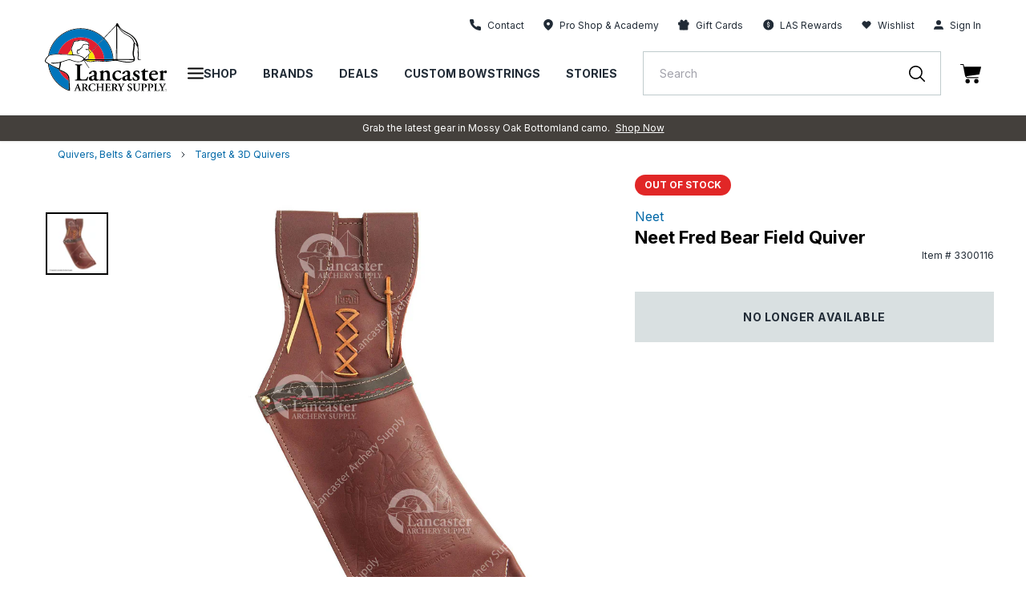

--- FILE ---
content_type: text/html; charset=utf-8
request_url: https://lancasterarchery.com/products/neet-fred-bear-field-quiver
body_size: 97859
content:
<!DOCTYPE html>
  <html lang="en">

<head>

  
    <script src="https://rapid-cdn.yottaa.com/rapid/lib/_sYlDbiAEcJymQ.js"></script>
  

    
    <script id="pandectes-rules">
   /* PANDECTES-GDPR: DO NOT MODIFY AUTO GENERATED CODE OF THIS SCRIPT */
   
   window.PandectesSettings = {"store":{"id":55086547130,"plan":"enterprise","theme":"Production | 11.20.24 | LAS","primaryLocale":"en","adminMode":true,"headless":false,"storefrontRootDomain":"","checkoutRootDomain":"","storefrontAccessToken":""},"tsPublished":1741805129,"declaration":{"showType":true,"showPurpose":false,"showProvider":false,"declIntroText":"We use cookies to optimize website functionality, analyze the performance, and provide personalized experience to you. Some cookies are essential to make the website operate and function correctly. Those cookies cannot be disabled. In this window you can manage your preference of cookies.","showDateGenerated":true},"language":{"unpublished":[],"languageMode":"Single","fallbackLanguage":"en","languageDetection":"browser","languagesSupported":[]},"texts":{"managed":{"headerText":{"en":"We respect your privacy"},"consentText":{"en":"This website uses cookies to ensure you get the best experience."},"linkText":{"en":"Learn more"},"imprintText":{"en":"Imprint"},"allowButtonText":{"en":"Accept"},"denyButtonText":{"en":"Decline"},"dismissButtonText":{"en":"Dismiss"},"leaveSiteButtonText":{"en":"Leave this site"},"preferencesButtonText":{"en":"Preferences"},"cookiePolicyText":{"en":"Cookie policy"},"preferencesPopupTitleText":{"en":"Manage consent preferences"},"preferencesPopupIntroText":{"en":"We use cookies to optimize website functionality, analyze the performance, and provide personalized experience to you. Some cookies are essential to make the website operate and function correctly. Those cookies cannot be disabled. In this window you can manage your preference of cookies."},"preferencesPopupSaveButtonText":{"en":"Save preferences"},"preferencesPopupCloseButtonText":{"en":"Close"},"preferencesPopupAcceptAllButtonText":{"en":"Accept all"},"preferencesPopupRejectAllButtonText":{"en":"Reject all"},"cookiesDetailsText":{"en":"Cookies details"},"preferencesPopupAlwaysAllowedText":{"en":"Always allowed"},"accessSectionParagraphText":{"en":"You have the right to request access to your data at any time."},"accessSectionTitleText":{"en":"Data portability"},"accessSectionAccountInfoActionText":{"en":"Personal data"},"accessSectionDownloadReportActionText":{"en":"Request export"},"accessSectionGDPRRequestsActionText":{"en":"Data subject requests"},"accessSectionOrdersRecordsActionText":{"en":"Orders"},"rectificationSectionParagraphText":{"en":"You have the right to request your data to be updated whenever you think it is appropriate."},"rectificationSectionTitleText":{"en":"Data Rectification"},"rectificationCommentPlaceholder":{"en":"Describe what you want to be updated"},"rectificationCommentValidationError":{"en":"Comment is required"},"rectificationSectionEditAccountActionText":{"en":"Request an update"},"erasureSectionTitleText":{"en":"Right to be forgotten"},"erasureSectionParagraphText":{"en":"You have the right to ask all your data to be erased. After that, you will no longer be able to access your account."},"erasureSectionRequestDeletionActionText":{"en":"Request personal data deletion"},"consentDate":{"en":"Consent date"},"consentId":{"en":"Consent ID"},"consentSectionChangeConsentActionText":{"en":"Change consent preference"},"consentSectionConsentedText":{"en":"You consented to the cookies policy of this website on"},"consentSectionNoConsentText":{"en":"You have not consented to the cookies policy of this website."},"consentSectionTitleText":{"en":"Your cookie consent"},"consentStatus":{"en":"Consent preference"},"confirmationFailureMessage":{"en":"Your request was not verified. Please try again and if problem persists, contact store owner for assistance"},"confirmationFailureTitle":{"en":"A problem occurred"},"confirmationSuccessMessage":{"en":"We will soon get back to you as to your request."},"confirmationSuccessTitle":{"en":"Your request is verified"},"guestsSupportEmailFailureMessage":{"en":"Your request was not submitted. Please try again and if problem persists, contact store owner for assistance."},"guestsSupportEmailFailureTitle":{"en":"A problem occurred"},"guestsSupportEmailPlaceholder":{"en":"E-mail address"},"guestsSupportEmailSuccessMessage":{"en":"If you are registered as a customer of this store, you will soon receive an email with instructions on how to proceed."},"guestsSupportEmailSuccessTitle":{"en":"Thank you for your request"},"guestsSupportEmailValidationError":{"en":"Email is not valid"},"guestsSupportInfoText":{"en":"Please login with your customer account to further proceed."},"submitButton":{"en":"Submit"},"submittingButton":{"en":"Submitting..."},"cancelButton":{"en":"Cancel"},"declIntroText":{"en":"We use cookies to optimize website functionality, analyze the performance, and provide personalized experience to you. Some cookies are essential to make the website operate and function correctly. Those cookies cannot be disabled. In this window you can manage your preference of cookies."},"declName":{"en":"Name"},"declPurpose":{"en":"Purpose"},"declType":{"en":"Type"},"declRetention":{"en":"Retention"},"declProvider":{"en":"Provider"},"declFirstParty":{"en":"First-party"},"declThirdParty":{"en":"Third-party"},"declSeconds":{"en":"seconds"},"declMinutes":{"en":"minutes"},"declHours":{"en":"hours"},"declDays":{"en":"days"},"declMonths":{"en":"months"},"declYears":{"en":"years"},"declSession":{"en":"Session"},"declDomain":{"en":"Domain"},"declPath":{"en":"Path"}},"categories":{"strictlyNecessaryCookiesTitleText":{"en":"Strictly necessary cookies"},"strictlyNecessaryCookiesDescriptionText":{"en":"These cookies are essential in order to enable you to move around the website and use its features, such as accessing secure areas of the website. The website cannot function properly without these cookies."},"functionalityCookiesTitleText":{"en":"Functional cookies"},"functionalityCookiesDescriptionText":{"en":"These cookies enable the site to provide enhanced functionality and personalisation. They may be set by us or by third party providers whose services we have added to our pages. If you do not allow these cookies then some or all of these services may not function properly."},"performanceCookiesTitleText":{"en":"Performance cookies"},"performanceCookiesDescriptionText":{"en":"These cookies enable us to monitor and improve the performance of our website. For example, they allow us to count visits, identify traffic sources and see which parts of the site are most popular."},"targetingCookiesTitleText":{"en":"Targeting cookies"},"targetingCookiesDescriptionText":{"en":"These cookies may be set through our site by our advertising partners. They may be used by those companies to build a profile of your interests and show you relevant adverts on other sites.    They do not store directly personal information, but are based on uniquely identifying your browser and internet device. If you do not allow these cookies, you will experience less targeted advertising."},"unclassifiedCookiesTitleText":{"en":"Unclassified cookies"},"unclassifiedCookiesDescriptionText":{"en":"Unclassified cookies are cookies that we are in the process of classifying, together with the providers of individual cookies."}},"auto":{}},"library":{"previewMode":false,"fadeInTimeout":0,"defaultBlocked":-1,"showLink":true,"showImprintLink":false,"showGoogleLink":false,"enabled":true,"cookie":{"expiryDays":365,"secure":true,"domain":""},"dismissOnScroll":false,"dismissOnWindowClick":false,"dismissOnTimeout":false,"palette":{"popup":{"background":"#FFFFFF","backgroundForCalculations":{"a":1,"b":255,"g":255,"r":255},"text":"#000000"},"button":{"background":"#000000","backgroundForCalculations":{"a":1,"b":0,"g":0,"r":0},"text":"#FFFFFF","textForCalculation":{"a":1,"b":255,"g":255,"r":255},"border":"transparent"}},"content":{"href":"https://lancasterarchery.myshopify.com/policies/privacy-policy","imprintHref":"/","close":"&#10005;","target":"","logo":"<img class=\"cc-banner-logo\" style=\"max-height: 40px;\" src=\"https://cdn.shopify.com/s/files/1/0550/8654/7130/t/258/assets/pandectes-logo.png?v=1740588666\" alt=\"logo\" />"},"window":"<div role=\"dialog\" aria-live=\"polite\" aria-label=\"cookieconsent\" aria-describedby=\"cookieconsent:desc\" id=\"pandectes-banner\" class=\"cc-window-wrapper cc-bottom-wrapper\"><div class=\"pd-cookie-banner-window cc-window {{classes}}\"><!--googleoff: all-->{{children}}<!--googleon: all--></div></div>","compliance":{"custom":"<div class=\"cc-compliance cc-highlight\">{{preferences}}{{allow}}</div>"},"type":"custom","layouts":{"basic":"{{logo}}{{messagelink}}{{compliance}}{{close}}"},"position":"bottom","theme":"classic","revokable":true,"animateRevokable":false,"revokableReset":false,"revokableLogoUrl":"https://cdn.shopify.com/s/files/1/0550/8654/7130/t/258/assets/pandectes-reopen-logo.png?v=1740588667","revokablePlacement":"bottom-left","revokableMarginHorizontal":15,"revokableMarginVertical":15,"static":false,"autoAttach":true,"hasTransition":true,"blacklistPage":["/cart","/checkout"],"elements":{"close":"<button aria-label=\"dismiss cookie message\" type=\"button\" tabindex=\"0\" class=\"cc-close\">{{close}}</button>","dismiss":"<button aria-label=\"dismiss cookie message\" type=\"button\" tabindex=\"0\" class=\"cc-btn cc-btn-decision cc-dismiss\">{{dismiss}}</button>","allow":"<button aria-label=\"allow cookies\" type=\"button\" tabindex=\"0\" class=\"cc-btn cc-btn-decision cc-allow\">{{allow}}</button>","deny":"<button aria-label=\"deny cookies\" type=\"button\" tabindex=\"0\" class=\"cc-btn cc-btn-decision cc-deny\">{{deny}}</button>","preferences":"<button aria-label=\"settings cookies\" tabindex=\"0\" type=\"button\" class=\"cc-btn cc-settings\" onclick=\"Pandectes.fn.openPreferences()\">{{preferences}}</button>"}},"geolocation":{"auOnly":false,"brOnly":false,"caOnly":false,"chOnly":false,"euOnly":false,"jpOnly":false,"nzOnly":false,"thOnly":false,"zaOnly":false,"canadaOnly":false,"globalVisibility":true},"dsr":{"guestsSupport":false,"accessSectionDownloadReportAuto":false},"banner":{"resetTs":1734529568,"extraCss":"        .cc-banner-logo {max-width: 24em!important;}    @media(min-width: 768px) {.cc-window.cc-floating{max-width: 24em!important;width: 24em!important;}}    .cc-message, .pd-cookie-banner-window .cc-header, .cc-logo {text-align: left}    .cc-window-wrapper{z-index: 2147483647;}    .cc-window{z-index: 2147483647;font-family: inherit;}    .pd-cookie-banner-window .cc-header{font-family: inherit;}    .pd-cp-ui{font-family: inherit; background-color: #FFFFFF;color:#000000;}    button.pd-cp-btn, a.pd-cp-btn{background-color:#000000;color:#FFFFFF!important;}    input + .pd-cp-preferences-slider{background-color: rgba(0, 0, 0, 0.3)}    .pd-cp-scrolling-section::-webkit-scrollbar{background-color: rgba(0, 0, 0, 0.3)}    input:checked + .pd-cp-preferences-slider{background-color: rgba(0, 0, 0, 1)}    .pd-cp-scrolling-section::-webkit-scrollbar-thumb {background-color: rgba(0, 0, 0, 1)}    .pd-cp-ui-close{color:#000000;}    .pd-cp-preferences-slider:before{background-color: #FFFFFF}    .pd-cp-title:before {border-color: #000000!important}    .pd-cp-preferences-slider{background-color:#000000}    .pd-cp-toggle{color:#000000!important}    @media(max-width:699px) {.pd-cp-ui-close-top svg {fill: #000000}}    .pd-cp-toggle:hover,.pd-cp-toggle:visited,.pd-cp-toggle:active{color:#000000!important}    .pd-cookie-banner-window {box-shadow: 0 0 18px rgb(0 0 0 / 20%);}  a.cc-deny {background-color: transparent !important;color: #000000 !important;border-color: #000000 !important;}","customJavascript":{"useButtons":true},"showPoweredBy":false,"logoHeight":40,"revokableTrigger":false,"hybridStrict":true,"cookiesBlockedByDefault":"7","isActive":false,"implicitSavePreferences":true,"cookieIcon":false,"blockBots":true,"showCookiesDetails":false,"hasTransition":true,"blockingPage":false,"showOnlyLandingPage":false,"leaveSiteUrl":"https://www.google.com","linkRespectStoreLang":false},"cookies":{"0":[{"name":"localization","type":"http","domain":"lancasterarchery.com","path":"/","provider":"Shopify","firstParty":true,"retention":"1 year(s)","expires":1,"unit":"declYears","purpose":{"en":"Used to localize the cart to the correct country."}},{"name":"secure_customer_sig","type":"http","domain":"lancasterarchery.com","path":"/","provider":"Shopify","firstParty":true,"retention":"1 year(s)","expires":1,"unit":"declYears","purpose":{"en":"Used to identify a user after they sign into a shop as a customer so they do not need to log in again."}},{"name":"cart_currency","type":"http","domain":"lancasterarchery.com","path":"/","provider":"Shopify","firstParty":true,"retention":"2 ","expires":2,"unit":"declSession","purpose":{"en":"Used after a checkout is completed to initialize a new empty cart with the same currency as the one just used."}},{"name":"_tracking_consent","type":"http","domain":".lancasterarchery.com","path":"/","provider":"Shopify","firstParty":true,"retention":"1 year(s)","expires":1,"unit":"declYears","purpose":{"en":"Used to store a user's preferences if a merchant has set up privacy rules in the visitor's region."}},{"name":"shopify_pay_redirect","type":"http","domain":"lancasterarchery.com","path":"/","provider":"Shopify","firstParty":true,"retention":"1 hour(s)","expires":1,"unit":"declHours","purpose":{"en":"Used to accelerate the checkout process when the buyer has a Shop Pay account."}},{"name":"receive-cookie-deprecation","type":"http","domain":".adnxs.com","path":"/","provider":"Shopify","firstParty":false,"retention":"1 year(s)","expires":1,"unit":"declYears","purpose":{"en":"A cookie specified by Google to identify certain Chrome browsers affected by the third-party cookie deprecation."}},{"name":"__cfruid","type":"http","domain":".lancasterarchery.zendesk.com","path":"/","provider":"HubSpot","firstParty":false,"retention":"Session","expires":-55,"unit":"declYears","purpose":{"en":"This is set by HubSpot’s CDN provider because of their rate limiting policies."}},{"name":"keep_alive","type":"http","domain":"lancasterarchery.com","path":"/","provider":"Shopify","firstParty":true,"retention":"30 minute(s)","expires":30,"unit":"declMinutes","purpose":{"en":"Used when international domain redirection is enabled to determine if a request is the first one of a session."}},{"name":"__zlcmid","type":"http","domain":".lancasterarchery.com","path":"/","provider":"Zendesk","firstParty":true,"retention":"1 year(s)","expires":1,"unit":"declYears","purpose":{"en":"Necessary for chat function."}},{"name":"__zlcstore","type":"html_local","domain":"https://lancasterarchery.com","path":"/","provider":"Zendesk","firstParty":true,"retention":"Local Storage","expires":1,"unit":"declYears","purpose":{"en":"Necessary for chat to function properly or at all."}},{"name":"rapid.testVariations","type":"html_local","domain":"https://lancasterarchery.com","path":"/","provider":"Yotta","firstParty":true,"retention":"Local Storage","expires":1,"unit":"declYears","purpose":{"en":""}},{"name":"_sYlDbiAEcJymQ-rapid-js-visitor-3","type":"html_local","domain":"https://lancasterarchery.com","path":"/","provider":"Yotta","firstParty":true,"retention":"Local Storage","expires":1,"unit":"declYears","purpose":{"en":""}},{"name":"lancPageHistory","type":"html_local","domain":"https://lancasterarchery.com","path":"/","provider":"LAS","firstParty":true,"retention":"Local Storage","expires":1,"unit":"declYears","purpose":{"en":"Necessary for site function and behavior regarding site navigation."}},{"name":"ZD-suid","type":"html_local","domain":"https://lancasterarchery.com","path":"/","provider":"Zendesk","firstParty":true,"retention":"Local Storage","expires":1,"unit":"declYears","purpose":{"en":"Used for chat widget functionality."}},{"name":"ss-history-ww4wlz","type":"html_local","domain":"https://lancasterarchery.com","path":"/","provider":"Searchspring","firstParty":true,"retention":"Local Storage","expires":1,"unit":"declYears","purpose":{"en":""}},{"name":"dkSettings","type":"html_session","domain":"https://lancasterarchery.com","path":"/","provider":"Daily Karma","firstParty":true,"retention":"Session","expires":1,"unit":"declYears","purpose":{"en":"Necessary for donation widget to function."}},{"name":"ZD-store","type":"html_local","domain":"https://lancasterarchery.com","path":"/","provider":"Zendesk","firstParty":true,"retention":"Local Storage","expires":1,"unit":"declYears","purpose":{"en":"Used for chat widget functionality."}},{"name":"ss-controller-autocomplete","type":"html_session","domain":"https://lancasterarchery.com","path":"/","provider":"Searchspring","firstParty":true,"retention":"Session","expires":1,"unit":"declYears","purpose":{"en":""}},{"name":"dk_hidden_opt_in_object","type":"html_session","domain":"https://lancasterarchery.com","path":"/","provider":"Daily Karma","firstParty":true,"retention":"Session","expires":1,"unit":"declYears","purpose":{"en":"Necessary for donation widget to function."}},{"name":"ss-controller-acBlogs","type":"html_session","domain":"https://lancasterarchery.com","path":"/","provider":"Searchspring","firstParty":true,"retention":"Session","expires":1,"unit":"declYears","purpose":{"en":""}},{"name":"ss-controller-blogs","type":"html_session","domain":"https://lancasterarchery.com","path":"/","provider":"Searchspring","firstParty":true,"retention":"Session","expires":1,"unit":"declYears","purpose":{"en":""}},{"name":"ss-test","type":"html_local","domain":"https://lancasterarchery.com","path":"/","provider":"Searchspring","firstParty":true,"retention":"Local Storage","expires":1,"unit":"declYears","purpose":{"en":""}},{"name":"bugsnag-anonymous-id","type":"html_local","domain":"https://pay.shopify.com","path":"/","provider":"Unknown","firstParty":false,"retention":"Local Storage","expires":1,"unit":"declYears","purpose":{"en":"Shopify shop pay."}},{"name":"_sYlDbiAEcJymQ-rapid-js-qoe-5","type":"html_local","domain":"https://lancasterarchery.com","path":"/","provider":"Yotta","firstParty":true,"retention":"Local Storage","expires":1,"unit":"declYears","purpose":{"en":""}},{"name":"_pandectes_gdpr","type":"http","domain":".lancasterarchery.com","path":"/","provider":"Pandectes","firstParty":true,"retention":"1 year(s)","expires":1,"unit":"declYears","purpose":{"en":"Used for the functionality of the cookies consent banner."}},{"name":"yotpo_pixel","type":"http","domain":"lancasterarchery.com","path":"/","provider":"Yotpo","firstParty":true,"retention":"1 day(s)","expires":1,"unit":"declDays","purpose":{"en":""}}],"1":[{"name":"x-pp-s","type":"http","domain":".paypal.com","path":"/","provider":"Paypal","firstParty":false,"retention":"Session","expires":-55,"unit":"declYears","purpose":{"en":"This cookie is generally provided by PayPal and supports payment services in the website."}},{"name":"tsrce","type":"http","domain":".paypal.com","path":"/","provider":"Paypal","firstParty":false,"retention":"3 day(s)","expires":3,"unit":"declDays","purpose":{"en":"PayPal cookie: when making a payment via PayPal these cookies are issued – PayPal session/security"}},{"name":"nsid","type":"http","domain":"www.paypal.com","path":"/","provider":"Paypal","firstParty":false,"retention":"Session","expires":-55,"unit":"declYears","purpose":{"en":"Provides fraud prevention"}},{"name":"l7_az","type":"http","domain":".paypal.com","path":"/","provider":"Paypal","firstParty":false,"retention":"30 minute(s)","expires":30,"unit":"declMinutes","purpose":{"en":"This cookie is necessary for the PayPal login-function on the website."}},{"name":"ts","type":"http","domain":".paypal.com","path":"/","provider":"Paypal","firstParty":false,"retention":"1 year(s)","expires":1,"unit":"declYears","purpose":{"en":"Used in context with the PayPal payment-function on the website. The cookie is necessary for making a safe transaction through PayPal."}},{"name":"LANG","type":"http","domain":".paypal.com","path":"/","provider":"Unknown","firstParty":false,"retention":"8 hour(s)","expires":8,"unit":"declHours","purpose":{"en":"It is used to store language preferences."}},{"name":"enforce_policy","type":"http","domain":".paypal.com","path":"/","provider":"Paypal","firstParty":false,"retention":"1 year(s)","expires":1,"unit":"declYears","purpose":{"en":"This cookie is provided by Paypal. The cookie is used in context with transactions on the website - The cookie is necessary for secure transactions."}},{"name":"ts_c","type":"http","domain":".paypal.com","path":"/","provider":"Paypal","firstParty":false,"retention":"1 year(s)","expires":1,"unit":"declYears","purpose":{"en":"Used in context with the PayPal payment-function on the website. The cookie is necessary for making a safe transaction through PayPal."}},{"name":"__test__localStorage__","type":"html_local","domain":"https://lancasterarchery.com","path":"/","provider":"Paypal","firstParty":true,"retention":"Local Storage","expires":1,"unit":"declYears","purpose":{"en":"Used to test the availability and functionality of the local storage feature."}},{"name":"__test__localStorage__","type":"html_local","domain":"https://www.paypal.com","path":"/","provider":"Paypal","firstParty":false,"retention":"Local Storage","expires":1,"unit":"declYears","purpose":{"en":"Used to test the availability and functionality of the local storage feature."}},{"name":"__paypal_storage__","type":"html_local","domain":"https://www.paypal.com","path":"/","provider":"Paypal","firstParty":false,"retention":"Local Storage","expires":1,"unit":"declYears","purpose":{"en":"Used to store account details."}},{"name":"ssViewedProducts","type":"http","domain":".lancasterarchery.com","path":"/","provider":"Searchspring","firstParty":true,"retention":"1 year(s)","expires":1,"unit":"declYears","purpose":{"en":""}},{"name":"ss-history","type":"html_local","domain":"https://lancasterarchery.com","path":"/","provider":"Searchspring","firstParty":true,"retention":"Local Storage","expires":1,"unit":"declYears","purpose":{"en":""}},{"name":"__PayPalSDK_storage__","type":"html_local","domain":"https://lancasterarchery.com","path":"/","provider":"Paypal","firstParty":true,"retention":"Local Storage","expires":1,"unit":"declYears","purpose":{"en":""}},{"name":"klaviyoOnsite","type":"html_local","domain":"https://lancasterarchery.com","path":"/","provider":"Klaviyo","firstParty":true,"retention":"Local Storage","expires":1,"unit":"declYears","purpose":{"en":"Handles form behavior and function (not data)"}},{"name":"klaviyoPagesVisitCount","type":"html_session","domain":"https://lancasterarchery.com","path":"/","provider":"Klaviyo","firstParty":true,"retention":"Session","expires":1,"unit":"declYears","purpose":{"en":""}},{"name":"ss-networkcache","type":"html_session","domain":"https://lancasterarchery.com","path":"/","provider":"Searchspring","firstParty":true,"retention":"Session","expires":1,"unit":"declYears","purpose":{"en":""}},{"name":"klaviyoFormSetting","type":"html_session","domain":"https://lancasterarchery.com","path":"/","provider":"Klaviyo","firstParty":true,"retention":"Session","expires":1,"unit":"declYears","purpose":{"en":""}},{"name":"ss-track","type":"html_local","domain":"https://lancasterarchery.com","path":"/","provider":"Searchspring","firstParty":true,"retention":"Local Storage","expires":1,"unit":"declYears","purpose":{"en":""}},{"name":"ssSessionIdNamespace","type":"html_session","domain":"https://lancasterarchery.com","path":"/","provider":"Searchspring","firstParty":true,"retention":"Session","expires":1,"unit":"declYears","purpose":{"en":""}},{"name":"ss-controller-products","type":"html_session","domain":"https://lancasterarchery.com","path":"/","provider":"Searchspring","firstParty":true,"retention":"Session","expires":1,"unit":"declYears","purpose":{"en":""}}],"2":[{"name":"__cf_bm","type":"http","domain":".lancasterarchery.zendesk.com","path":"/","provider":"CloudFlare","firstParty":false,"retention":"30 minute(s)","expires":30,"unit":"declMinutes","purpose":{"en":"Used to manage incoming traffic that matches criteria associated with bots."}},{"name":"AWSALBCORS","type":"http","domain":"widget-mediator.zopim.com","path":"/","provider":"Amazon","firstParty":false,"retention":"1 ","expires":1,"unit":"declSession","purpose":{"en":"Used as a second stickiness cookie by Amazon that has additionally the SameSite attribute."}},{"name":"_ga","type":"http","domain":".lancasterarchery.com","path":"/","provider":"Google","firstParty":true,"retention":"1 year(s)","expires":1,"unit":"declYears","purpose":{"en":"Cookie is set by Google Analytics with unknown functionality"}},{"name":"ssUserId","type":"http","domain":".lancasterarchery.com","path":"/","provider":"Searchspring","firstParty":true,"retention":"1 year(s)","expires":1,"unit":"declYears","purpose":{"en":""}},{"name":"_sp_id.17c6","type":"http","domain":"lancasterarchery.com","path":"/","provider":"Snowplow","firstParty":true,"retention":"1 year(s)","expires":1,"unit":"declYears","purpose":{"en":""}},{"name":"_sp_ses.17c6","type":"http","domain":"lancasterarchery.com","path":"/","provider":"Snowplow","firstParty":true,"retention":"30 minute(s)","expires":30,"unit":"declMinutes","purpose":{"en":""}},{"name":"_ga_QXJ0JGGG7F","type":"http","domain":".lancasterarchery.com","path":"/","provider":"Google","firstParty":true,"retention":"1 year(s)","expires":1,"unit":"declYears","purpose":{"en":""}},{"name":"_hjSessionUser_3177254","type":"http","domain":".lancasterarchery.com","path":"/","provider":"Hotjar","firstParty":true,"retention":"1 year(s)","expires":1,"unit":"declYears","purpose":{"en":""}},{"name":"_hjSession_3177254","type":"http","domain":".lancasterarchery.com","path":"/","provider":"Hotjar","firstParty":true,"retention":"30 minute(s)","expires":30,"unit":"declMinutes","purpose":{"en":""}},{"name":"hjViewportId","type":"html_session","domain":"https://lancasterarchery.com","path":"/","provider":"Hotjar","firstParty":true,"retention":"Session","expires":1,"unit":"declYears","purpose":{"en":"Stores user viewport details such as size and dimensions."}},{"name":"hjActiveViewportIds","type":"html_local","domain":"https://lancasterarchery.com","path":"/","provider":"Hotjar","firstParty":true,"retention":"Local Storage","expires":1,"unit":"declYears","purpose":{"en":"Stores user active viewports IDs."}},{"name":"_hjSessionUser_*","type":"http","domain":".lancasterarchery.com","path":"/","provider":"Hotjar","firstParty":true,"retention":"1 year(s)","expires":1,"unit":"declYears","purpose":{"en":""}},{"name":"_hjSession_*","type":"http","domain":".lancasterarchery.com","path":"/","provider":"Hotjar","firstParty":true,"retention":"30 minute(s)","expires":30,"unit":"declMinutes","purpose":{"en":""}},{"name":"_ga_*","type":"http","domain":".lancasterarchery.com","path":"/","provider":"Google","firstParty":true,"retention":"1 year(s)","expires":1,"unit":"declYears","purpose":{"en":""}},{"name":"_sp_ses.*","type":"http","domain":"lancasterarchery.com","path":"/","provider":"Snowplow","firstParty":true,"retention":"30 minute(s)","expires":30,"unit":"declMinutes","purpose":{"en":""}},{"name":"_sp_id.*","type":"http","domain":"lancasterarchery.com","path":"/","provider":"Snowplow","firstParty":true,"retention":"1 year(s)","expires":1,"unit":"declYears","purpose":{"en":""}}],"4":[{"name":"_fbp","type":"http","domain":".lancasterarchery.com","path":"/","provider":"Facebook","firstParty":true,"retention":"3 month(s)","expires":3,"unit":"declMonths","purpose":{"en":"Cookie is placed by Facebook to track visits across websites."}},{"name":"_gcl_au","type":"http","domain":".lancasterarchery.com","path":"/","provider":"Google","firstParty":true,"retention":"3 month(s)","expires":3,"unit":"declMonths","purpose":{"en":"Cookie is placed by Google Tag Manager to track conversions."}},{"name":"test_cookie","type":"http","domain":".doubleclick.net","path":"/","provider":"Google","firstParty":false,"retention":"15 minute(s)","expires":15,"unit":"declMinutes","purpose":{"en":"To measure the visitors’ actions after they click through from an advert. Expires after each visit."}},{"name":"IDE","type":"http","domain":".doubleclick.net","path":"/","provider":"Google","firstParty":false,"retention":"1 year(s)","expires":1,"unit":"declYears","purpose":{"en":"To measure the visitors’ actions after they click through from an advert. Expires after 1 year."}},{"name":"XANDR_PANID","type":"http","domain":".adnxs.com","path":"/","provider":"Microsoft","firstParty":false,"retention":"3 month(s)","expires":3,"unit":"declMonths","purpose":{"en":""}}],"8":[{"name":"ts","type":"html_session","domain":"https://t.paypal.com","path":"/","provider":"Unknown","firstParty":false,"retention":"Session","expires":1,"unit":"declYears","purpose":{"en":"Used in context with the PayPal payment-function on the website. The cookie is necessary for making a safe transaction through PayPal."}},{"name":"i","type":"html_session","domain":"https://p.yotpo.com","path":"/","provider":"Unknown","firstParty":false,"retention":"Session","expires":1,"unit":"declYears","purpose":{"en":""}},{"name":"pixie","type":"html_session","domain":"https://ib.adnxs.com","path":"/","provider":"Unknown","firstParty":false,"retention":"Session","expires":1,"unit":"declYears","purpose":{"en":""}},{"name":"is.gif","type":"html_session","domain":"https://d3cgm8py10hi0z.cloudfront.net","path":"/","provider":"Unknown","firstParty":false,"retention":"Session","expires":1,"unit":"declYears","purpose":{"en":""}},{"name":"1.gif","type":"html_session","domain":"https://imgsct.cookiebot.com","path":"/","provider":"Unknown","firstParty":false,"retention":"Session","expires":1,"unit":"declYears","purpose":{"en":""}},{"name":"_isuid","type":"http","domain":".lancasterarchery.com","path":"/","provider":"Unknown","firstParty":true,"retention":"1 year(s)","expires":1,"unit":"declYears","purpose":{"en":""}},{"name":"pixel","type":"http","domain":".yotpo.com","path":"/","provider":"Unknown","firstParty":false,"retention":"1 year(s)","expires":1,"unit":"declYears","purpose":{"en":""}},{"name":"_acu","type":"http","domain":".lancasterarchery.com","path":"/","provider":"Unknown","firstParty":true,"retention":"6 month(s)","expires":6,"unit":"declMonths","purpose":{"en":""}},{"name":"ssSessionIdNamespace","type":"http","domain":".lancasterarchery.com","path":"/","provider":"Unknown","firstParty":true,"retention":"Session","expires":-55,"unit":"declYears","purpose":{"en":""}},{"name":"uuid2","type":"http","domain":".adnxs.com","path":"/","provider":"Unknown","firstParty":false,"retention":"3 month(s)","expires":3,"unit":"declMonths","purpose":{"en":""}},{"name":"_cfuvid","type":"http","domain":".lancasterarchery.zendesk.com","path":"/","provider":"Unknown","firstParty":false,"retention":"Session","expires":-55,"unit":"declYears","purpose":{"en":""}},{"name":"___ELEVAR_GTM_SUITE--userId","type":"html_local","domain":"https://lancasterarchery.com","path":"/","provider":"Unknown","firstParty":true,"retention":"Local Storage","expires":1,"unit":"declYears","purpose":{"en":""}},{"name":"___ELEVAR_GTM_SUITE--params","type":"html_local","domain":"https://lancasterarchery.com","path":"/","provider":"Unknown","firstParty":true,"retention":"Local Storage","expires":1,"unit":"declYears","purpose":{"en":""}},{"name":"___ELEVAR_GTM_SUITE--lastCollectionPathname","type":"html_local","domain":"https://lancasterarchery.com","path":"/","provider":"Unknown","firstParty":true,"retention":"Local Storage","expires":1,"unit":"declYears","purpose":{"en":""}},{"name":"___ELEVAR_GTM_SUITE--sessionCount","type":"html_local","domain":"https://lancasterarchery.com","path":"/","provider":"Unknown","firstParty":true,"retention":"Local Storage","expires":1,"unit":"declYears","purpose":{"en":""}},{"name":"_acu","type":"html_local","domain":"https://lancasterarchery.com","path":"/","provider":"Unknown","firstParty":true,"retention":"Local Storage","expires":1,"unit":"declYears","purpose":{"en":""}},{"name":"___ELEVAR_GTM_SUITE--sessionId","type":"html_local","domain":"https://lancasterarchery.com","path":"/","provider":"Unknown","firstParty":true,"retention":"Local Storage","expires":1,"unit":"declYears","purpose":{"en":""}},{"name":"___ELEVAR_GTM_SUITE--lastDlPushTimestamp","type":"html_local","domain":"https://lancasterarchery.com","path":"/","provider":"Unknown","firstParty":true,"retention":"Local Storage","expires":1,"unit":"declYears","purpose":{"en":""}},{"name":"___ELEVAR_GTM_SUITE--cookies","type":"html_local","domain":"https://lancasterarchery.com","path":"/","provider":"Unknown","firstParty":true,"retention":"Local Storage","expires":1,"unit":"declYears","purpose":{"en":""}},{"name":"___ELEVAR_GTM_SUITE--userOnSignupPath","type":"html_local","domain":"https://lancasterarchery.com","path":"/","provider":"Unknown","firstParty":true,"retention":"Local Storage","expires":1,"unit":"declYears","purpose":{"en":""}}]},"blocker":{"isActive":false,"googleConsentMode":{"id":"","analyticsId":"","adwordsId":"","isActive":false,"adStorageCategory":4,"analyticsStorageCategory":2,"personalizationStorageCategory":1,"functionalityStorageCategory":1,"customEvent":true,"securityStorageCategory":0,"redactData":false,"urlPassthrough":false,"dataLayerProperty":"dataLayer","waitForUpdate":0,"useNativeChannel":false,"debugMode":false},"facebookPixel":{"id":"","isActive":false,"ldu":false},"microsoft":{"isActive":false,"uetTags":""},"rakuten":{"isActive":false,"cmp":false,"ccpa":false},"klaviyoIsActive":false,"gpcIsActive":false,"defaultBlocked":7,"patterns":{"whiteList":[],"blackList":{"1":[],"2":[],"4":[],"8":[]},"iframesWhiteList":[],"iframesBlackList":{"1":[],"2":[],"4":[],"8":[]},"beaconsWhiteList":[],"beaconsBlackList":{"1":[],"2":[],"4":[],"8":[]}}}}
   
   !function(){"use strict";window.PandectesRules=window.PandectesRules||{},window.PandectesRules.manualBlacklist={1:[],2:[],4:[]},window.PandectesRules.blacklistedIFrames={1:[],2:[],4:[]},window.PandectesRules.blacklistedCss={1:[],2:[],4:[]},window.PandectesRules.blacklistedBeacons={1:[],2:[],4:[]};var e="javascript/blocked";function t(e){return new RegExp(e.replace(/[/\\.+?$()]/g,"\\$&").replace("*","(.*)"))}var n=function(e){var t=arguments.length>1&&void 0!==arguments[1]?arguments[1]:"log";new URLSearchParams(window.location.search).get("log")&&console[t]("PandectesRules: ".concat(e))};function a(e){var t=document.createElement("script");t.async=!0,t.src=e,document.head.appendChild(t)}function r(e,t){var n=Object.keys(e);if(Object.getOwnPropertySymbols){var a=Object.getOwnPropertySymbols(e);t&&(a=a.filter((function(t){return Object.getOwnPropertyDescriptor(e,t).enumerable}))),n.push.apply(n,a)}return n}function o(e){for(var t=1;t<arguments.length;t++){var n=null!=arguments[t]?arguments[t]:{};t%2?r(Object(n),!0).forEach((function(t){s(e,t,n[t])})):Object.getOwnPropertyDescriptors?Object.defineProperties(e,Object.getOwnPropertyDescriptors(n)):r(Object(n)).forEach((function(t){Object.defineProperty(e,t,Object.getOwnPropertyDescriptor(n,t))}))}return e}function i(e){var t=function(e,t){if("object"!=typeof e||!e)return e;var n=e[Symbol.toPrimitive];if(void 0!==n){var a=n.call(e,t||"default");if("object"!=typeof a)return a;throw new TypeError("@@toPrimitive must return a primitive value.")}return("string"===t?String:Number)(e)}(e,"string");return"symbol"==typeof t?t:t+""}function s(e,t,n){return(t=i(t))in e?Object.defineProperty(e,t,{value:n,enumerable:!0,configurable:!0,writable:!0}):e[t]=n,e}function c(e,t){return function(e){if(Array.isArray(e))return e}(e)||function(e,t){var n=null==e?null:"undefined"!=typeof Symbol&&e[Symbol.iterator]||e["@@iterator"];if(null!=n){var a,r,o,i,s=[],c=!0,l=!1;try{if(o=(n=n.call(e)).next,0===t){if(Object(n)!==n)return;c=!1}else for(;!(c=(a=o.call(n)).done)&&(s.push(a.value),s.length!==t);c=!0);}catch(e){l=!0,r=e}finally{try{if(!c&&null!=n.return&&(i=n.return(),Object(i)!==i))return}finally{if(l)throw r}}return s}}(e,t)||d(e,t)||function(){throw new TypeError("Invalid attempt to destructure non-iterable instance.\nIn order to be iterable, non-array objects must have a [Symbol.iterator]() method.")}()}function l(e){return function(e){if(Array.isArray(e))return u(e)}(e)||function(e){if("undefined"!=typeof Symbol&&null!=e[Symbol.iterator]||null!=e["@@iterator"])return Array.from(e)}(e)||d(e)||function(){throw new TypeError("Invalid attempt to spread non-iterable instance.\nIn order to be iterable, non-array objects must have a [Symbol.iterator]() method.")}()}function d(e,t){if(e){if("string"==typeof e)return u(e,t);var n=Object.prototype.toString.call(e).slice(8,-1);return"Object"===n&&e.constructor&&(n=e.constructor.name),"Map"===n||"Set"===n?Array.from(e):"Arguments"===n||/^(?:Ui|I)nt(?:8|16|32)(?:Clamped)?Array$/.test(n)?u(e,t):void 0}}function u(e,t){(null==t||t>e.length)&&(t=e.length);for(var n=0,a=new Array(t);n<t;n++)a[n]=e[n];return a}var f=window.PandectesRulesSettings||window.PandectesSettings,g=!(void 0===window.dataLayer||!Array.isArray(window.dataLayer)||!window.dataLayer.some((function(e){return"pandectes_full_scan"===e.event}))),p=function(){var e,t=arguments.length>0&&void 0!==arguments[0]?arguments[0]:"_pandectes_gdpr",n=("; "+document.cookie).split("; "+t+"=");if(n.length<2)e={};else{var a=n.pop().split(";");e=window.atob(a.shift())}var r=function(e){try{return JSON.parse(e)}catch(e){return!1}}(e);return!1!==r?r:e}(),y=f.banner.isActive,h=f.blocker,w=h.defaultBlocked,v=h.patterns,m=p&&null!==p.preferences&&void 0!==p.preferences?p.preferences:null,b=g?0:y?null===m?w:m:0,_={1:!(1&b),2:!(2&b),4:!(4&b)},k=v.blackList,S=v.whiteList,L=v.iframesBlackList,C=v.iframesWhiteList,A=v.beaconsBlackList,P=v.beaconsWhiteList,O={blackList:[],whiteList:[],iframesBlackList:{1:[],2:[],4:[],8:[]},iframesWhiteList:[],beaconsBlackList:{1:[],2:[],4:[],8:[]},beaconsWhiteList:[]};[1,2,4].map((function(e){var n;_[e]||((n=O.blackList).push.apply(n,l(k[e].length?k[e].map(t):[])),O.iframesBlackList[e]=L[e].length?L[e].map(t):[],O.beaconsBlackList[e]=A[e].length?A[e].map(t):[])})),O.whiteList=S.length?S.map(t):[],O.iframesWhiteList=C.length?C.map(t):[],O.beaconsWhiteList=P.length?P.map(t):[];var E={scripts:[],iframes:{1:[],2:[],4:[]},beacons:{1:[],2:[],4:[]},css:{1:[],2:[],4:[]}},I=function(t,n){return t&&(!n||n!==e)&&(!O.blackList||O.blackList.some((function(e){return e.test(t)})))&&(!O.whiteList||O.whiteList.every((function(e){return!e.test(t)})))},j=function(e,t){var n=O.iframesBlackList[t],a=O.iframesWhiteList;return e&&(!n||n.some((function(t){return t.test(e)})))&&(!a||a.every((function(t){return!t.test(e)})))},B=function(e,t){var n=O.beaconsBlackList[t],a=O.beaconsWhiteList;return e&&(!n||n.some((function(t){return t.test(e)})))&&(!a||a.every((function(t){return!t.test(e)})))},T=new MutationObserver((function(e){for(var t=0;t<e.length;t++)for(var n=e[t].addedNodes,a=0;a<n.length;a++){var r=n[a],o=r.dataset&&r.dataset.cookiecategory;if(1===r.nodeType&&"LINK"===r.tagName){var i=r.dataset&&r.dataset.href;if(i&&o)switch(o){case"functionality":case"C0001":E.css[1].push(i);break;case"performance":case"C0002":E.css[2].push(i);break;case"targeting":case"C0003":E.css[4].push(i)}}}})),R=new MutationObserver((function(t){for(var a=0;a<t.length;a++)for(var r=t[a].addedNodes,o=function(){var t=r[i],a=t.src||t.dataset&&t.dataset.src,o=t.dataset&&t.dataset.cookiecategory;if(1===t.nodeType&&"IFRAME"===t.tagName){if(a){var s=!1;j(a,1)||"functionality"===o||"C0001"===o?(s=!0,E.iframes[1].push(a)):j(a,2)||"performance"===o||"C0002"===o?(s=!0,E.iframes[2].push(a)):(j(a,4)||"targeting"===o||"C0003"===o)&&(s=!0,E.iframes[4].push(a)),s&&(t.removeAttribute("src"),t.setAttribute("data-src",a))}}else if(1===t.nodeType&&"IMG"===t.tagName){if(a){var c=!1;B(a,1)?(c=!0,E.beacons[1].push(a)):B(a,2)?(c=!0,E.beacons[2].push(a)):B(a,4)&&(c=!0,E.beacons[4].push(a)),c&&(t.removeAttribute("src"),t.setAttribute("data-src",a))}}else if(1===t.nodeType&&"SCRIPT"===t.tagName){var l=t.type,d=!1;if(I(a,l)?(n("rule blocked: ".concat(a)),d=!0):a&&o?n("manually blocked @ ".concat(o,": ").concat(a)):o&&n("manually blocked @ ".concat(o,": inline code")),d){E.scripts.push([t,l]),t.type=e;t.addEventListener("beforescriptexecute",(function n(a){t.getAttribute("type")===e&&a.preventDefault(),t.removeEventListener("beforescriptexecute",n)})),t.parentElement&&t.parentElement.removeChild(t)}}},i=0;i<r.length;i++)o()})),D=document.createElement,z={src:Object.getOwnPropertyDescriptor(HTMLScriptElement.prototype,"src"),type:Object.getOwnPropertyDescriptor(HTMLScriptElement.prototype,"type")};window.PandectesRules.unblockCss=function(e){var t=E.css[e]||[];t.length&&n("Unblocking CSS for ".concat(e)),t.forEach((function(e){var t=document.querySelector('link[data-href^="'.concat(e,'"]'));t.removeAttribute("data-href"),t.href=e})),E.css[e]=[]},window.PandectesRules.unblockIFrames=function(e){var t=E.iframes[e]||[];t.length&&n("Unblocking IFrames for ".concat(e)),O.iframesBlackList[e]=[],t.forEach((function(e){var t=document.querySelector('iframe[data-src^="'.concat(e,'"]'));t.removeAttribute("data-src"),t.src=e})),E.iframes[e]=[]},window.PandectesRules.unblockBeacons=function(e){var t=E.beacons[e]||[];t.length&&n("Unblocking Beacons for ".concat(e)),O.beaconsBlackList[e]=[],t.forEach((function(e){var t=document.querySelector('img[data-src^="'.concat(e,'"]'));t.removeAttribute("data-src"),t.src=e})),E.beacons[e]=[]},window.PandectesRules.unblockInlineScripts=function(e){var t=1===e?"functionality":2===e?"performance":"targeting",a=document.querySelectorAll('script[type="javascript/blocked"][data-cookiecategory="'.concat(t,'"]'));n("unblockInlineScripts: ".concat(a.length," in ").concat(t)),a.forEach((function(e){var t=document.createElement("script");t.type="text/javascript",e.hasAttribute("src")?t.src=e.getAttribute("src"):t.textContent=e.textContent,document.head.appendChild(t),e.parentNode.removeChild(e)}))},window.PandectesRules.unblockInlineCss=function(e){var t=1===e?"functionality":2===e?"performance":"targeting",a=document.querySelectorAll('link[data-cookiecategory="'.concat(t,'"]'));n("unblockInlineCss: ".concat(a.length," in ").concat(t)),a.forEach((function(e){e.href=e.getAttribute("data-href")}))},window.PandectesRules.unblock=function(e){e.length<1?(O.blackList=[],O.whiteList=[],O.iframesBlackList=[],O.iframesWhiteList=[]):(O.blackList&&(O.blackList=O.blackList.filter((function(t){return e.every((function(e){return"string"==typeof e?!t.test(e):e instanceof RegExp?t.toString()!==e.toString():void 0}))}))),O.whiteList&&(O.whiteList=[].concat(l(O.whiteList),l(e.map((function(e){if("string"==typeof e){var n=".*"+t(e)+".*";if(O.whiteList.every((function(e){return e.toString()!==n.toString()})))return new RegExp(n)}else if(e instanceof RegExp&&O.whiteList.every((function(t){return t.toString()!==e.toString()})))return e;return null})).filter(Boolean)))));var a=0;l(E.scripts).forEach((function(e,t){var n=c(e,2),r=n[0],o=n[1];if(function(e){var t=e.getAttribute("src");return O.blackList&&O.blackList.every((function(e){return!e.test(t)}))||O.whiteList&&O.whiteList.some((function(e){return e.test(t)}))}(r)){for(var i=document.createElement("script"),s=0;s<r.attributes.length;s++){var l=r.attributes[s];"src"!==l.name&&"type"!==l.name&&i.setAttribute(l.name,r.attributes[s].value)}i.setAttribute("src",r.src),i.setAttribute("type",o||"application/javascript"),document.head.appendChild(i),E.scripts.splice(t-a,1),a++}})),0==O.blackList.length&&0===O.iframesBlackList[1].length&&0===O.iframesBlackList[2].length&&0===O.iframesBlackList[4].length&&0===O.beaconsBlackList[1].length&&0===O.beaconsBlackList[2].length&&0===O.beaconsBlackList[4].length&&(n("Disconnecting observers"),R.disconnect(),T.disconnect())};var x=f.store,M=x.adminMode,N=x.headless,U=x.storefrontRootDomain,q=x.checkoutRootDomain,F=x.storefrontAccessToken,W=f.banner.isActive,H=f.blocker.defaultBlocked;W&&function(e){if(window.Shopify&&window.Shopify.customerPrivacy)e();else{var t=null;window.Shopify&&window.Shopify.loadFeatures&&window.Shopify.trackingConsent?e():t=setInterval((function(){window.Shopify&&window.Shopify.loadFeatures&&(clearInterval(t),window.Shopify.loadFeatures([{name:"consent-tracking-api",version:"0.1"}],(function(t){t?n("Shopify.customerPrivacy API - failed to load"):(n("shouldShowBanner() -> ".concat(window.Shopify.trackingConsent.shouldShowBanner()," | saleOfDataRegion() -> ").concat(window.Shopify.trackingConsent.saleOfDataRegion())),e())})))}),10)}}((function(){!function(){var e=window.Shopify.trackingConsent;if(!1!==e.shouldShowBanner()||null!==m||7!==H)try{var t=M&&!(window.Shopify&&window.Shopify.AdminBarInjector),a={preferences:!(1&b)||g||t,analytics:!(2&b)||g||t,marketing:!(4&b)||g||t};N&&(a.headlessStorefront=!0,a.storefrontRootDomain=null!=U&&U.length?U:window.location.hostname,a.checkoutRootDomain=null!=q&&q.length?q:"checkout.".concat(window.location.hostname),a.storefrontAccessToken=null!=F&&F.length?F:""),e.firstPartyMarketingAllowed()===a.marketing&&e.analyticsProcessingAllowed()===a.analytics&&e.preferencesProcessingAllowed()===a.preferences||e.setTrackingConsent(a,(function(e){e&&e.error?n("Shopify.customerPrivacy API - failed to setTrackingConsent"):n("setTrackingConsent(".concat(JSON.stringify(a),")"))}))}catch(e){n("Shopify.customerPrivacy API - exception")}}(),function(){if(N){var e=window.Shopify.trackingConsent,t=e.currentVisitorConsent();if(navigator.globalPrivacyControl&&""===t.sale_of_data){var a={sale_of_data:!1,headlessStorefront:!0};a.storefrontRootDomain=null!=U&&U.length?U:window.location.hostname,a.checkoutRootDomain=null!=q&&q.length?q:"checkout.".concat(window.location.hostname),a.storefrontAccessToken=null!=F&&F.length?F:"",e.setTrackingConsent(a,(function(e){e&&e.error?n("Shopify.customerPrivacy API - failed to setTrackingConsent({".concat(JSON.stringify(a),")")):n("setTrackingConsent(".concat(JSON.stringify(a),")"))}))}}}()}));var G=["AT","BE","BG","HR","CY","CZ","DK","EE","FI","FR","DE","GR","HU","IE","IT","LV","LT","LU","MT","NL","PL","PT","RO","SK","SI","ES","SE","GB","LI","NO","IS"],J="[Pandectes :: Google Consent Mode debug]:";function V(){var e=arguments.length<=0?void 0:arguments[0],t=arguments.length<=1?void 0:arguments[1],n=arguments.length<=2?void 0:arguments[2];if("consent"!==e)return"config"===e?"config":void 0;var a=n.ad_storage,r=n.ad_user_data,o=n.ad_personalization,i=n.functionality_storage,s=n.analytics_storage,c=n.personalization_storage,l={Command:e,Mode:t,ad_storage:a,ad_user_data:r,ad_personalization:o,functionality_storage:i,analytics_storage:s,personalization_storage:c,security_storage:n.security_storage};return console.table(l),"default"===t&&("denied"===a&&"denied"===r&&"denied"===o&&"denied"===i&&"denied"===s&&"denied"===c||console.warn("".concat(J,' all types in a "default" command should be set to "denied" except for security_storage that should be set to "granted"'))),t}var K=!1,Z=!1;function $(e){e&&("default"===e?(K=!0,Z&&console.warn("".concat(J,' "default" command was sent but there was already an "update" command before it.'))):"update"===e?(Z=!0,K||console.warn("".concat(J,' "update" command was sent but there was no "default" command before it.'))):"config"===e&&(K||console.warn("".concat(J,' a tag read consent state before a "default" command was sent.'))))}var Y=f.banner,Q=Y.isActive,X=Y.hybridStrict,ee=f.geolocation,te=ee.caOnly,ne=void 0!==te&&te,ae=ee.euOnly,re=void 0!==ae&&ae,oe=ee.brOnly,ie=void 0!==oe&&oe,se=ee.jpOnly,ce=void 0!==se&&se,le=ee.thOnly,de=void 0!==le&&le,ue=ee.chOnly,fe=void 0!==ue&&ue,ge=ee.zaOnly,pe=void 0!==ge&&ge,ye=ee.canadaOnly,he=void 0!==ye&&ye,we=ee.globalVisibility,ve=void 0===we||we,me=f.blocker,be=me.defaultBlocked,_e=void 0===be?7:be,ke=me.googleConsentMode,Se=ke.isActive,Le=ke.customEvent,Ce=ke.id,Ae=void 0===Ce?"":Ce,Pe=ke.analyticsId,Oe=void 0===Pe?"":Pe,Ee=ke.adwordsId,Ie=void 0===Ee?"":Ee,je=ke.redactData,Be=ke.urlPassthrough,Te=ke.adStorageCategory,Re=ke.analyticsStorageCategory,De=ke.functionalityStorageCategory,ze=ke.personalizationStorageCategory,xe=ke.securityStorageCategory,Me=ke.dataLayerProperty,Ne=void 0===Me?"dataLayer":Me,Ue=ke.waitForUpdate,qe=void 0===Ue?0:Ue,Fe=ke.useNativeChannel,We=void 0!==Fe&&Fe,He=ke.debugMode,Ge=void 0!==He&&He;function Je(){window[Ne].push(arguments)}window[Ne]=window[Ne]||[];var Ve,Ke,Ze,$e={hasInitialized:!1,useNativeChannel:!1,ads_data_redaction:!1,url_passthrough:!1,data_layer_property:"dataLayer",storage:{ad_storage:"granted",ad_user_data:"granted",ad_personalization:"granted",analytics_storage:"granted",functionality_storage:"granted",personalization_storage:"granted",security_storage:"granted"}};if(Q&&Se){Ge&&(Ve=Ne||"dataLayer",window[Ve].forEach((function(e){$(V.apply(void 0,l(e)))})),window[Ve].push=function(){for(var e=arguments.length,t=new Array(e),n=0;n<e;n++)t[n]=arguments[n];return $(V.apply(void 0,l(t[0]))),Array.prototype.push.apply(this,t)});var Ye=_e&Te?"denied":"granted",Qe=_e&Re?"denied":"granted",Xe=_e&De?"denied":"granted",et=_e&ze?"denied":"granted",tt=_e&xe?"denied":"granted";$e.hasInitialized=!0,$e.useNativeChannel=We,$e.url_passthrough=Be,$e.ads_data_redaction="denied"===Ye&&je,$e.storage.ad_storage=Ye,$e.storage.ad_user_data=Ye,$e.storage.ad_personalization=Ye,$e.storage.analytics_storage=Qe,$e.storage.functionality_storage=Xe,$e.storage.personalization_storage=et,$e.storage.security_storage=tt,$e.data_layer_property=Ne||"dataLayer",Je("set","developer_id.dMTZkMj",!0),$e.ads_data_redaction&&Je("set","ads_data_redaction",$e.ads_data_redaction),$e.url_passthrough&&Je("set","url_passthrough",$e.url_passthrough),function(){var e=b!==_e?{wait_for_update:qe||500}:qe?{wait_for_update:qe}:{};ve&&!X?Je("consent","default",o(o({},$e.storage),e)):(Je("consent","default",o(o(o({},$e.storage),e),{},{region:[].concat(l(re||X?G:[]),l(ne&&!X?["US-CA","US-VA","US-CT","US-UT","US-CO"]:[]),l(ie&&!X?["BR"]:[]),l(ce&&!X?["JP"]:[]),l(he&&!X?["CA"]:[]),l(de&&!X?["TH"]:[]),l(fe&&!X?["CH"]:[]),l(pe&&!X?["ZA"]:[]))})),Je("consent","default",{ad_storage:"granted",ad_user_data:"granted",ad_personalization:"granted",analytics_storage:"granted",functionality_storage:"granted",personalization_storage:"granted",security_storage:"granted"}));if(null!==m){var t=b&Te?"denied":"granted",n=b&Re?"denied":"granted",r=b&De?"denied":"granted",i=b&ze?"denied":"granted",s=b&xe?"denied":"granted";$e.storage.ad_storage=t,$e.storage.ad_user_data=t,$e.storage.ad_personalization=t,$e.storage.analytics_storage=n,$e.storage.functionality_storage=r,$e.storage.personalization_storage=i,$e.storage.security_storage=s,Je("consent","update",$e.storage)}(Ae.length||Oe.length||Ie.length)&&(window[$e.data_layer_property].push({"pandectes.start":(new Date).getTime(),event:"pandectes-rules.min.js"}),(Oe.length||Ie.length)&&Je("js",new Date));var c="https://www.googletagmanager.com";if(Ae.length){var d=Ae.split(",");window[$e.data_layer_property].push({"gtm.start":(new Date).getTime(),event:"gtm.js"});for(var u=0;u<d.length;u++){var f="dataLayer"!==$e.data_layer_property?"&l=".concat($e.data_layer_property):"";a("".concat(c,"/gtm.js?id=").concat(d[u].trim()).concat(f))}}if(Oe.length)for(var g=Oe.split(","),p=0;p<g.length;p++){var y=g[p].trim();y.length&&(a("".concat(c,"/gtag/js?id=").concat(y)),Je("config",y,{send_page_view:!1}))}if(Ie.length)for(var h=Ie.split(","),w=0;w<h.length;w++){var v=h[w].trim();v.length&&(a("".concat(c,"/gtag/js?id=").concat(v)),Je("config",v,{allow_enhanced_conversions:!0}))}}()}Q&&Le&&(Ze={event:"Pandectes_Consent_Update",pandectes_status:7===(Ke=b)?"deny":0===Ke?"allow":"mixed",pandectes_categories:{C0000:"allow",C0001:_[1]?"allow":"deny",C0002:_[2]?"allow":"deny",C0003:_[4]?"allow":"deny"}},window[Ne].push(Ze),null!==m&&function(e){if(window.Shopify&&window.Shopify.analytics)e();else{var t=null;window.Shopify&&window.Shopify.analytics?e():t=setInterval((function(){window.Shopify&&window.Shopify.analytics&&(clearInterval(t),e())}),10)}}((function(){window.Shopify.analytics.publish("Pandectes_Consent_Update",Ze)})));var nt=f.blocker,at=nt.klaviyoIsActive,rt=nt.googleConsentMode.adStorageCategory;at&&window.addEventListener("PandectesEvent_OnConsent",(function(e){var t=e.detail.preferences;if(null!=t){var n=t&rt?"denied":"granted";void 0!==window.klaviyo&&window.klaviyo.isIdentified()&&window.klaviyo.push(["identify",{ad_personalization:n,ad_user_data:n}])}})),f.banner.revokableTrigger&&(window.onload=function(){document.querySelectorAll('[href*="#reopenBanner"]').forEach((function(e){e.onclick=function(e){e.preventDefault(),window.Pandectes.fn.revokeConsent()}}))});var ot=f.banner.isActive,it=f.blocker,st=it.defaultBlocked,ct=void 0===st?7:st,lt=it.microsoft,dt=lt.isActive,ut=lt.uetTags,ft=lt.dataLayerProperty,gt=void 0===ft?"uetq":ft,pt={hasInitialized:!1,data_layer_property:"uetq",storage:{ad_storage:"granted"}};if(window[gt]=window[gt]||[],dt&&bt("_uetmsdns","1",365),ot&&dt){var yt=4&ct?"denied":"granted";if(pt.hasInitialized=!0,pt.storage.ad_storage=yt,window[gt].push("consent","default",pt.storage),"granted"==yt&&(bt("_uetmsdns","0",365),console.log("setting cookie")),null!==m){var ht=4&b?"denied":"granted";pt.storage.ad_storage=ht,window[gt].push("consent","update",pt.storage),"granted"===ht&&bt("_uetmsdns","0",365)}if(ut.length)for(var wt=ut.split(","),vt=0;vt<wt.length;vt++)wt[vt].trim().length&&mt(wt[vt])}function mt(e){var t=document.createElement("script");t.type="text/javascript",t.src="//bat.bing.com/bat.js",t.onload=function(){var t={ti:e};t.q=window.uetq,window.uetq=new UET(t),window.uetq.push("consent","default",{ad_storage:"denied"}),window[gt].push("pageLoad")},document.head.appendChild(t)}function bt(e,t,n){var a=new Date;a.setTime(a.getTime()+24*n*60*60*1e3);var r="expires="+a.toUTCString();document.cookie="".concat(e,"=").concat(t,"; ").concat(r,"; path=/; secure; samesite=strict")}window.PandectesRules.gcm=$e;var _t=f.banner.isActive,kt=f.blocker.isActive;n("Prefs: ".concat(b," | Banner: ").concat(_t?"on":"off"," | Blocker: ").concat(kt?"on":"off"));var St=null===m&&/\/checkouts\//.test(window.location.pathname);0!==b&&!1===g&&kt&&!St&&(n("Blocker will execute"),document.createElement=function(){for(var t=arguments.length,n=new Array(t),a=0;a<t;a++)n[a]=arguments[a];if("script"!==n[0].toLowerCase())return D.bind?D.bind(document).apply(void 0,n):D;var r=D.bind(document).apply(void 0,n);try{Object.defineProperties(r,{src:o(o({},z.src),{},{set:function(t){I(t,r.type)&&z.type.set.call(this,e),z.src.set.call(this,t)}}),type:o(o({},z.type),{},{get:function(){var t=z.type.get.call(this);return t===e||I(this.src,t)?null:t},set:function(t){var n=I(r.src,r.type)?e:t;z.type.set.call(this,n)}})}),r.setAttribute=function(t,n){if("type"===t){var a=I(r.src,r.type)?e:n;z.type.set.call(r,a)}else"src"===t?(I(n,r.type)&&z.type.set.call(r,e),z.src.set.call(r,n)):HTMLScriptElement.prototype.setAttribute.call(r,t,n)}}catch(e){console.warn("Yett: unable to prevent script execution for script src ",r.src,".\n",'A likely cause would be because you are using a third-party browser extension that monkey patches the "document.createElement" function.')}return r},R.observe(document.documentElement,{childList:!0,subtree:!0}),T.observe(document.documentElement,{childList:!0,subtree:!0}))}();

</script>
    
    
    
   
    <script async 
      src="https://www.paypal.com/sdk/js?client-id=ASNz2pdidvEXc8O8s8RkwPxjEYwPZmhH4v4l7It6O7Visx1fLRdbExfVWF8F7UzuzdBkQBj-UeImK21N&components=messages"
      data-namespace="PayPalSDK">
      </script>
    

  <meta charset="utf-8">
  <meta name="viewport" content="width=device-width, initial-scale=1, maximum-scale=1" />
  
  <link rel="canonical" href="https://lancasterarchery.com/products/neet-fred-bear-field-quiver">
  <link rel="shortcut icon" href="" type="image/png">


  <!-- Google Fonts -->
  <link rel="preconnect" href="https://fonts.gstatic.com">
  <link href="https://fonts.googleapis.com/css2?family=Inter:wght@400;700&family=Spectral:wght@400;800&display=block" rel="preload" as="style">

  <noscript>
    <link href="https://fonts.googleapis.com/css2?family=Inter:wght@400;700&family=Spectral:wght@400;800&display=block" rel="stylesheet">
  </noscript>
  <link rel="shortcut icon" href="//lancasterarchery.com/cdn/shop/files/Favicon_32x32.png?v=1761318991" type="image/png">
  

  <title>Neet Fred Bear Field Quiver
&ndash; Lancaster Archery Supply
</title>

  





  
  
  
  
  





  
    <meta name="robots" content="noindex">
  
  
    <meta name="robots" content="nofollow">
  


<meta name="description" content="• High quality leather construction • Embossed image from 1950&amp;#39;s era • Hand lacing • Double flap belt tunnel • Nylon stitching and brass rivets • FB-2595" />
<meta property="og:url" content="https://lancasterarchery.com/products/neet-fred-bear-field-quiver">
<meta property="og:site_name" content="Lancaster Archery Supply">
<meta property="og:type" content="product">
<meta property="og:title" content="Neet Fred Bear Field Quiver">
<meta property="og:description" content="• High quality leather construction • Embossed image from 1950&amp;#39;s era • Hand lacing • Double flap belt tunnel • Nylon stitching and brass rivets • FB-2595">
<meta property="og:image" content="http://lancasterarchery.com/cdn/shop/products/3300116_1024x.jpg?v=1633763470">
<meta property="og:image:secure_url" content="https://lancasterarchery.com/cdn/shop/products/3300116_1024x.jpg?v=1633763470">
<meta property="og:price:amount" content="57.99">
<meta property="og:price:currency" content="USD">

<meta name="twitter:title" content="Neet Fred Bear Field Quiver">
<meta name="twitter:description" content="• High quality leather construction • Embossed image from 1950&amp;#39;s era • Hand lacing • Double flap belt tunnel • Nylon stitching and brass rivets • FB-2595">
<meta name="twitter:card" content="summary_large_image">
<meta name="twitter:image" content="https://lancasterarchery.com/cdn/shop/products/3300116_1024x.jpg?v=1633763470">
<meta name="twitter:image:width" content="480">
<meta name="twitter:image:height" content="480">


  <!-- main site JS files -->
  

  

  

  
    <!-- Yotpo -->
    <script type="text/javascript">(function e(){var e=document.createElement("script");e.type="text/javascript",e.async=true,e.src="//staticw2.yotpo.com/BvpwWeEeHfikewSPQZECpyoyQG2syCdyEBUQLQ5A/widget.js";var t=document.getElementsByTagName("script")[0];t.parentNode.insertBefore(e,t)})();</script>
    <script src="https://cdn-widgetsrepository.yotpo.com/v1/loader/cfc1o4ZiKNns8JzZ9xuUUA" async></script>
    
  

  <script>window.performance && window.performance.mark && window.performance.mark('shopify.content_for_header.start');</script><meta name="facebook-domain-verification" content="x7q5u868yeaxc144iluvv3kumf7j68">
<meta name="google-site-verification" content="iFdaY8yY9pHY2Ixjlihsmr0ULiPq9Mg5RhyFhXKG_v0">
<meta id="shopify-digital-wallet" name="shopify-digital-wallet" content="/55086547130/digital_wallets/dialog">
<meta name="shopify-checkout-api-token" content="7f7d298d144edd9f3eac32c82fc04391">
<meta id="in-context-paypal-metadata" data-shop-id="55086547130" data-venmo-supported="false" data-environment="production" data-locale="en_US" data-paypal-v4="true" data-currency="USD">
<link rel="alternate" type="application/json+oembed" href="https://lancasterarchery.com/products/neet-fred-bear-field-quiver.oembed">
<script async="async" src="/checkouts/internal/preloads.js?locale=en-US"></script>
<link rel="preconnect" href="https://shop.app" crossorigin="anonymous">
<script async="async" src="https://shop.app/checkouts/internal/preloads.js?locale=en-US&shop_id=55086547130" crossorigin="anonymous"></script>
<script id="apple-pay-shop-capabilities" type="application/json">{"shopId":55086547130,"countryCode":"US","currencyCode":"USD","merchantCapabilities":["supports3DS"],"merchantId":"gid:\/\/shopify\/Shop\/55086547130","merchantName":"Lancaster Archery Supply","requiredBillingContactFields":["postalAddress","email","phone"],"requiredShippingContactFields":["postalAddress","email","phone"],"shippingType":"shipping","supportedNetworks":["visa","masterCard","amex","discover","elo","jcb"],"total":{"type":"pending","label":"Lancaster Archery Supply","amount":"1.00"},"shopifyPaymentsEnabled":true,"supportsSubscriptions":true}</script>
<script id="shopify-features" type="application/json">{"accessToken":"7f7d298d144edd9f3eac32c82fc04391","betas":["rich-media-storefront-analytics"],"domain":"lancasterarchery.com","predictiveSearch":true,"shopId":55086547130,"locale":"en"}</script>
<script>var Shopify = Shopify || {};
Shopify.shop = "lancasterarchery.myshopify.com";
Shopify.locale = "en";
Shopify.currency = {"active":"USD","rate":"1.0"};
Shopify.country = "US";
Shopify.theme = {"name":"Production","id":149051539642,"schema_name":"Lancaster Adastra","schema_version":"1.0.0","theme_store_id":null,"role":"main"};
Shopify.theme.handle = "null";
Shopify.theme.style = {"id":null,"handle":null};
Shopify.cdnHost = "lancasterarchery.com/cdn";
Shopify.routes = Shopify.routes || {};
Shopify.routes.root = "/";</script>
<script type="module">!function(o){(o.Shopify=o.Shopify||{}).modules=!0}(window);</script>
<script>!function(o){function n(){var o=[];function n(){o.push(Array.prototype.slice.apply(arguments))}return n.q=o,n}var t=o.Shopify=o.Shopify||{};t.loadFeatures=n(),t.autoloadFeatures=n()}(window);</script>
<script>
  window.ShopifyPay = window.ShopifyPay || {};
  window.ShopifyPay.apiHost = "shop.app\/pay";
  window.ShopifyPay.redirectState = null;
</script>
<script id="shop-js-analytics" type="application/json">{"pageType":"product"}</script>
<script defer="defer" async type="module" src="//lancasterarchery.com/cdn/shopifycloud/shop-js/modules/v2/client.init-shop-cart-sync_WVOgQShq.en.esm.js"></script>
<script defer="defer" async type="module" src="//lancasterarchery.com/cdn/shopifycloud/shop-js/modules/v2/chunk.common_C_13GLB1.esm.js"></script>
<script defer="defer" async type="module" src="//lancasterarchery.com/cdn/shopifycloud/shop-js/modules/v2/chunk.modal_CLfMGd0m.esm.js"></script>
<script type="module">
  await import("//lancasterarchery.com/cdn/shopifycloud/shop-js/modules/v2/client.init-shop-cart-sync_WVOgQShq.en.esm.js");
await import("//lancasterarchery.com/cdn/shopifycloud/shop-js/modules/v2/chunk.common_C_13GLB1.esm.js");
await import("//lancasterarchery.com/cdn/shopifycloud/shop-js/modules/v2/chunk.modal_CLfMGd0m.esm.js");

  window.Shopify.SignInWithShop?.initShopCartSync?.({"fedCMEnabled":true,"windoidEnabled":true});

</script>
<script>
  window.Shopify = window.Shopify || {};
  if (!window.Shopify.featureAssets) window.Shopify.featureAssets = {};
  window.Shopify.featureAssets['shop-js'] = {"shop-cart-sync":["modules/v2/client.shop-cart-sync_DuR37GeY.en.esm.js","modules/v2/chunk.common_C_13GLB1.esm.js","modules/v2/chunk.modal_CLfMGd0m.esm.js"],"init-fed-cm":["modules/v2/client.init-fed-cm_BucUoe6W.en.esm.js","modules/v2/chunk.common_C_13GLB1.esm.js","modules/v2/chunk.modal_CLfMGd0m.esm.js"],"shop-toast-manager":["modules/v2/client.shop-toast-manager_B0JfrpKj.en.esm.js","modules/v2/chunk.common_C_13GLB1.esm.js","modules/v2/chunk.modal_CLfMGd0m.esm.js"],"init-shop-cart-sync":["modules/v2/client.init-shop-cart-sync_WVOgQShq.en.esm.js","modules/v2/chunk.common_C_13GLB1.esm.js","modules/v2/chunk.modal_CLfMGd0m.esm.js"],"shop-button":["modules/v2/client.shop-button_B_U3bv27.en.esm.js","modules/v2/chunk.common_C_13GLB1.esm.js","modules/v2/chunk.modal_CLfMGd0m.esm.js"],"init-windoid":["modules/v2/client.init-windoid_DuP9q_di.en.esm.js","modules/v2/chunk.common_C_13GLB1.esm.js","modules/v2/chunk.modal_CLfMGd0m.esm.js"],"shop-cash-offers":["modules/v2/client.shop-cash-offers_BmULhtno.en.esm.js","modules/v2/chunk.common_C_13GLB1.esm.js","modules/v2/chunk.modal_CLfMGd0m.esm.js"],"pay-button":["modules/v2/client.pay-button_CrPSEbOK.en.esm.js","modules/v2/chunk.common_C_13GLB1.esm.js","modules/v2/chunk.modal_CLfMGd0m.esm.js"],"init-customer-accounts":["modules/v2/client.init-customer-accounts_jNk9cPYQ.en.esm.js","modules/v2/client.shop-login-button_DJ5ldayH.en.esm.js","modules/v2/chunk.common_C_13GLB1.esm.js","modules/v2/chunk.modal_CLfMGd0m.esm.js"],"avatar":["modules/v2/client.avatar_BTnouDA3.en.esm.js"],"checkout-modal":["modules/v2/client.checkout-modal_pBPyh9w8.en.esm.js","modules/v2/chunk.common_C_13GLB1.esm.js","modules/v2/chunk.modal_CLfMGd0m.esm.js"],"init-shop-for-new-customer-accounts":["modules/v2/client.init-shop-for-new-customer-accounts_BUoCy7a5.en.esm.js","modules/v2/client.shop-login-button_DJ5ldayH.en.esm.js","modules/v2/chunk.common_C_13GLB1.esm.js","modules/v2/chunk.modal_CLfMGd0m.esm.js"],"init-customer-accounts-sign-up":["modules/v2/client.init-customer-accounts-sign-up_CnczCz9H.en.esm.js","modules/v2/client.shop-login-button_DJ5ldayH.en.esm.js","modules/v2/chunk.common_C_13GLB1.esm.js","modules/v2/chunk.modal_CLfMGd0m.esm.js"],"init-shop-email-lookup-coordinator":["modules/v2/client.init-shop-email-lookup-coordinator_CzjY5t9o.en.esm.js","modules/v2/chunk.common_C_13GLB1.esm.js","modules/v2/chunk.modal_CLfMGd0m.esm.js"],"shop-follow-button":["modules/v2/client.shop-follow-button_CsYC63q7.en.esm.js","modules/v2/chunk.common_C_13GLB1.esm.js","modules/v2/chunk.modal_CLfMGd0m.esm.js"],"shop-login-button":["modules/v2/client.shop-login-button_DJ5ldayH.en.esm.js","modules/v2/chunk.common_C_13GLB1.esm.js","modules/v2/chunk.modal_CLfMGd0m.esm.js"],"shop-login":["modules/v2/client.shop-login_B9ccPdmx.en.esm.js","modules/v2/chunk.common_C_13GLB1.esm.js","modules/v2/chunk.modal_CLfMGd0m.esm.js"],"lead-capture":["modules/v2/client.lead-capture_D0K_KgYb.en.esm.js","modules/v2/chunk.common_C_13GLB1.esm.js","modules/v2/chunk.modal_CLfMGd0m.esm.js"],"payment-terms":["modules/v2/client.payment-terms_BWmiNN46.en.esm.js","modules/v2/chunk.common_C_13GLB1.esm.js","modules/v2/chunk.modal_CLfMGd0m.esm.js"]};
</script>
<script>(function() {
  var isLoaded = false;
  function asyncLoad() {
    if (isLoaded) return;
    isLoaded = true;
    var urls = ["https:\/\/str.rise-ai.com\/?shop=lancasterarchery.myshopify.com","https:\/\/strn.rise-ai.com\/?shop=lancasterarchery.myshopify.com","https:\/\/cdn-loyalty.yotpo.com\/loader\/cfc1o4ZiKNns8JzZ9xuUUA.js?shop=lancasterarchery.myshopify.com","https:\/\/d23dclunsivw3h.cloudfront.net\/redirect-app.js?shop=lancasterarchery.myshopify.com","https:\/\/static.klaviyo.com\/onsite\/js\/klaviyo.js?company_id=X4dM78\u0026shop=lancasterarchery.myshopify.com","https:\/\/static.klaviyo.com\/onsite\/js\/klaviyo.js?company_id=X4dM78\u0026shop=lancasterarchery.myshopify.com","https:\/\/assets.dailykarma.io\/prod\/init-v3.js?v2\u0026shop=lancasterarchery.myshopify.com","\/\/cdn.shopify.com\/proxy\/f99020235254d880d2ffe7d1df91a9fa9a23193d5235ee736cc6a54037a506f0\/api.kount.com\/shopify\/js?m_id=131000\u0026shop=lancasterarchery.myshopify.com\u0026sp-cache-control=cHVibGljLCBtYXgtYWdlPTkwMA"];
    for (var i = 0; i < urls.length; i++) {
      var s = document.createElement('script');
      s.type = 'text/javascript';
      s.async = true;
      s.src = urls[i];
      var x = document.getElementsByTagName('script')[0];
      x.parentNode.insertBefore(s, x);
    }
  };
  if(window.attachEvent) {
    window.attachEvent('onload', asyncLoad);
  } else {
    window.addEventListener('load', asyncLoad, false);
  }
})();</script>
<script id="__st">var __st={"a":55086547130,"offset":-18000,"reqid":"31ff58ca-dc62-447d-8ef9-6997fe3e585f-1769610697","pageurl":"lancasterarchery.com\/products\/neet-fred-bear-field-quiver","u":"d0a66ac26eee","p":"product","rtyp":"product","rid":6725285380282};</script>
<script>window.ShopifyPaypalV4VisibilityTracking = true;</script>
<script id="captcha-bootstrap">!function(){'use strict';const t='contact',e='account',n='new_comment',o=[[t,t],['blogs',n],['comments',n],[t,'customer']],c=[[e,'customer_login'],[e,'guest_login'],[e,'recover_customer_password'],[e,'create_customer']],r=t=>t.map((([t,e])=>`form[action*='/${t}']:not([data-nocaptcha='true']) input[name='form_type'][value='${e}']`)).join(','),a=t=>()=>t?[...document.querySelectorAll(t)].map((t=>t.form)):[];function s(){const t=[...o],e=r(t);return a(e)}const i='password',u='form_key',d=['recaptcha-v3-token','g-recaptcha-response','h-captcha-response',i],f=()=>{try{return window.sessionStorage}catch{return}},m='__shopify_v',_=t=>t.elements[u];function p(t,e,n=!1){try{const o=window.sessionStorage,c=JSON.parse(o.getItem(e)),{data:r}=function(t){const{data:e,action:n}=t;return t[m]||n?{data:e,action:n}:{data:t,action:n}}(c);for(const[e,n]of Object.entries(r))t.elements[e]&&(t.elements[e].value=n);n&&o.removeItem(e)}catch(o){console.error('form repopulation failed',{error:o})}}const l='form_type',E='cptcha';function T(t){t.dataset[E]=!0}const w=window,h=w.document,L='Shopify',v='ce_forms',y='captcha';let A=!1;((t,e)=>{const n=(g='f06e6c50-85a8-45c8-87d0-21a2b65856fe',I='https://cdn.shopify.com/shopifycloud/storefront-forms-hcaptcha/ce_storefront_forms_captcha_hcaptcha.v1.5.2.iife.js',D={infoText:'Protected by hCaptcha',privacyText:'Privacy',termsText:'Terms'},(t,e,n)=>{const o=w[L][v],c=o.bindForm;if(c)return c(t,g,e,D).then(n);var r;o.q.push([[t,g,e,D],n]),r=I,A||(h.body.append(Object.assign(h.createElement('script'),{id:'captcha-provider',async:!0,src:r})),A=!0)});var g,I,D;w[L]=w[L]||{},w[L][v]=w[L][v]||{},w[L][v].q=[],w[L][y]=w[L][y]||{},w[L][y].protect=function(t,e){n(t,void 0,e),T(t)},Object.freeze(w[L][y]),function(t,e,n,w,h,L){const[v,y,A,g]=function(t,e,n){const i=e?o:[],u=t?c:[],d=[...i,...u],f=r(d),m=r(i),_=r(d.filter((([t,e])=>n.includes(e))));return[a(f),a(m),a(_),s()]}(w,h,L),I=t=>{const e=t.target;return e instanceof HTMLFormElement?e:e&&e.form},D=t=>v().includes(t);t.addEventListener('submit',(t=>{const e=I(t);if(!e)return;const n=D(e)&&!e.dataset.hcaptchaBound&&!e.dataset.recaptchaBound,o=_(e),c=g().includes(e)&&(!o||!o.value);(n||c)&&t.preventDefault(),c&&!n&&(function(t){try{if(!f())return;!function(t){const e=f();if(!e)return;const n=_(t);if(!n)return;const o=n.value;o&&e.removeItem(o)}(t);const e=Array.from(Array(32),(()=>Math.random().toString(36)[2])).join('');!function(t,e){_(t)||t.append(Object.assign(document.createElement('input'),{type:'hidden',name:u})),t.elements[u].value=e}(t,e),function(t,e){const n=f();if(!n)return;const o=[...t.querySelectorAll(`input[type='${i}']`)].map((({name:t})=>t)),c=[...d,...o],r={};for(const[a,s]of new FormData(t).entries())c.includes(a)||(r[a]=s);n.setItem(e,JSON.stringify({[m]:1,action:t.action,data:r}))}(t,e)}catch(e){console.error('failed to persist form',e)}}(e),e.submit())}));const S=(t,e)=>{t&&!t.dataset[E]&&(n(t,e.some((e=>e===t))),T(t))};for(const o of['focusin','change'])t.addEventListener(o,(t=>{const e=I(t);D(e)&&S(e,y())}));const B=e.get('form_key'),M=e.get(l),P=B&&M;t.addEventListener('DOMContentLoaded',(()=>{const t=y();if(P)for(const e of t)e.elements[l].value===M&&p(e,B);[...new Set([...A(),...v().filter((t=>'true'===t.dataset.shopifyCaptcha))])].forEach((e=>S(e,t)))}))}(h,new URLSearchParams(w.location.search),n,t,e,['guest_login'])})(!0,!0)}();</script>
<script integrity="sha256-4kQ18oKyAcykRKYeNunJcIwy7WH5gtpwJnB7kiuLZ1E=" data-source-attribution="shopify.loadfeatures" defer="defer" src="//lancasterarchery.com/cdn/shopifycloud/storefront/assets/storefront/load_feature-a0a9edcb.js" crossorigin="anonymous"></script>
<script crossorigin="anonymous" defer="defer" src="//lancasterarchery.com/cdn/shopifycloud/storefront/assets/shopify_pay/storefront-65b4c6d7.js?v=20250812"></script>
<script data-source-attribution="shopify.dynamic_checkout.dynamic.init">var Shopify=Shopify||{};Shopify.PaymentButton=Shopify.PaymentButton||{isStorefrontPortableWallets:!0,init:function(){window.Shopify.PaymentButton.init=function(){};var t=document.createElement("script");t.src="https://lancasterarchery.com/cdn/shopifycloud/portable-wallets/latest/portable-wallets.en.js",t.type="module",document.head.appendChild(t)}};
</script>
<script data-source-attribution="shopify.dynamic_checkout.buyer_consent">
  function portableWalletsHideBuyerConsent(e){var t=document.getElementById("shopify-buyer-consent"),n=document.getElementById("shopify-subscription-policy-button");t&&n&&(t.classList.add("hidden"),t.setAttribute("aria-hidden","true"),n.removeEventListener("click",e))}function portableWalletsShowBuyerConsent(e){var t=document.getElementById("shopify-buyer-consent"),n=document.getElementById("shopify-subscription-policy-button");t&&n&&(t.classList.remove("hidden"),t.removeAttribute("aria-hidden"),n.addEventListener("click",e))}window.Shopify?.PaymentButton&&(window.Shopify.PaymentButton.hideBuyerConsent=portableWalletsHideBuyerConsent,window.Shopify.PaymentButton.showBuyerConsent=portableWalletsShowBuyerConsent);
</script>
<script data-source-attribution="shopify.dynamic_checkout.cart.bootstrap">document.addEventListener("DOMContentLoaded",(function(){function t(){return document.querySelector("shopify-accelerated-checkout-cart, shopify-accelerated-checkout")}if(t())Shopify.PaymentButton.init();else{new MutationObserver((function(e,n){t()&&(Shopify.PaymentButton.init(),n.disconnect())})).observe(document.body,{childList:!0,subtree:!0})}}));
</script>
<link id="shopify-accelerated-checkout-styles" rel="stylesheet" media="screen" href="https://lancasterarchery.com/cdn/shopifycloud/portable-wallets/latest/accelerated-checkout-backwards-compat.css" crossorigin="anonymous">
<style id="shopify-accelerated-checkout-cart">
        #shopify-buyer-consent {
  margin-top: 1em;
  display: inline-block;
  width: 100%;
}

#shopify-buyer-consent.hidden {
  display: none;
}

#shopify-subscription-policy-button {
  background: none;
  border: none;
  padding: 0;
  text-decoration: underline;
  font-size: inherit;
  cursor: pointer;
}

#shopify-subscription-policy-button::before {
  box-shadow: none;
}

      </style>

<script>window.performance && window.performance.mark && window.performance.mark('shopify.content_for_header.end');</script>

  



  <link href="//lancasterarchery.com/cdn/shop/t/323/assets/index-3b4df640.css" rel="stylesheet" type="text/css" media="all" />





  <link rel="modulepreload" href="//lancasterarchery.com/cdn/shop/t/323/assets/index-9094225c.js" as="script" crossorigin="anonymous">
  <script src="//lancasterarchery.com/cdn/shop/t/323/assets/index-9094225c.js" type="module" crossorigin="anonymous"></script>
  <link rel="modulepreload" href="//lancasterarchery.com/cdn/shop/t/323/assets/Cart-66bccb66.js" as="script" crossorigin="anonymous">





  <link rel="modulepreload" href="//lancasterarchery.com/cdn/shop/t/323/assets/inlineCart-c1a2c86e.js" as="script" crossorigin="anonymous">
  <script src="//lancasterarchery.com/cdn/shop/t/323/assets/inlineCart-c1a2c86e.js" type="module" crossorigin="anonymous"></script>
  <link rel="modulepreload" href="//lancasterarchery.com/cdn/shop/t/323/assets/Cart-66bccb66.js" as="script" crossorigin="anonymous">



  
  

  
    



<script src="https://snapui.searchspring.io/uh7c20/bundle.js" id="searchspring-context" defer>
	
		template = "product";
	
	format = "${{amount}}";
 
</script>
  

  <script type="text/javascript">
  window.donoModal = window.donoModal || {};

  window.donoModal.enabled = false;
  window.donoModal.type = `dk-flat-static`;
  window.donoModal.image = `//lancasterarchery.com/cdn/shop/files/LAF_logo.png?v=1670427201`;
  window.donoModal.imageAlt = `Lancaster Archery Foundation`;
  window.donoModal.content = `Your contribution will support the Lancaster Archery Foundation, a 501(c)(3) non-profit organization dedicated to expand, develop, and promote 3D and target archery. <br> <a href="https://www.lancasterarchery.com/lancaster-archery-foundation" target="_blank" rel="noopener noreferrer">Learn More</a>`;
  window.donoModal.linkText = `Skip & Proceed To Checkout`;
  window.donoModal.disclaimer = `Donations made through DailyKarma go to The DailyKarma Foundation, a 501(c)(3) charity that makes grants to the designated cause(s). See our <a href="https://www.dailykarma.com/terms-of-service/" target="_blank">Terms of Use</a> and <a href="https://www.dailykarma.com/privacy-policy/" target="_blank">Privacy Policy</a> for more information. Powered by DailyKarma.`;
</script>

  <script>
    window.customerData = {
      firstName: null
    };
  </script>
  

<!-- BEGIN app block: shopify://apps/pandectes-gdpr/blocks/banner/58c0baa2-6cc1-480c-9ea6-38d6d559556a -->
  
    
      <!-- TCF is active, scripts are loaded above -->
      
      <script>
        
          window.PandectesSettings = {"store":{"id":55086547130,"plan":"enterprise","theme":"Production | 11.20.24 | LAS","primaryLocale":"en","adminMode":false,"headless":false,"storefrontRootDomain":"","checkoutRootDomain":"","storefrontAccessToken":""},"tsPublished":1743085622,"declaration":{"showType":true,"showPurpose":false,"showProvider":false,"declIntroText":"We use cookies to optimize website functionality, analyze the performance, and provide personalized experience to you. Some cookies are essential to make the website operate and function correctly. Those cookies cannot be disabled. In this window you can manage your preference of cookies.","showDateGenerated":true},"language":{"unpublished":[],"languageMode":"Single","fallbackLanguage":"en","languageDetection":"browser","languagesSupported":[]},"texts":{"managed":{"headerText":{"en":"We respect your privacy"},"consentText":{"en":"This website uses cookies to ensure you get the best experience."},"linkText":{"en":"Learn more"},"imprintText":{"en":"Imprint"},"allowButtonText":{"en":"Accept"},"denyButtonText":{"en":"Decline"},"dismissButtonText":{"en":"Ok"},"leaveSiteButtonText":{"en":"Leave this site"},"preferencesButtonText":{"en":"Preferences"},"cookiePolicyText":{"en":"Cookie policy"},"preferencesPopupTitleText":{"en":"Manage consent preferences"},"preferencesPopupIntroText":{"en":"We use cookies to optimize website functionality, analyze the performance, and provide personalized experience to you. Some cookies are essential to make the website operate and function correctly. Those cookies cannot be disabled. In this window you can manage your preference of cookies."},"preferencesPopupSaveButtonText":{"en":"Save preferences"},"preferencesPopupCloseButtonText":{"en":"Close"},"preferencesPopupAcceptAllButtonText":{"en":"Accept all"},"preferencesPopupRejectAllButtonText":{"en":"Reject all"},"cookiesDetailsText":{"en":"Cookies details"},"preferencesPopupAlwaysAllowedText":{"en":"Always allowed"},"accessSectionParagraphText":{"en":"You have the right to request access to your data at any time."},"accessSectionTitleText":{"en":"Data portability"},"accessSectionAccountInfoActionText":{"en":"Personal data"},"accessSectionDownloadReportActionText":{"en":"Request export"},"accessSectionGDPRRequestsActionText":{"en":"Data subject requests"},"accessSectionOrdersRecordsActionText":{"en":"Orders"},"rectificationSectionParagraphText":{"en":"You have the right to request your data to be updated whenever you think it is appropriate."},"rectificationSectionTitleText":{"en":"Data Rectification"},"rectificationCommentPlaceholder":{"en":"Describe what you want to be updated"},"rectificationCommentValidationError":{"en":"Comment is required"},"rectificationSectionEditAccountActionText":{"en":"Request an update"},"erasureSectionTitleText":{"en":"Right to be forgotten"},"erasureSectionParagraphText":{"en":"You have the right to ask all your data to be erased. After that, you will no longer be able to access your account."},"erasureSectionRequestDeletionActionText":{"en":"Request personal data deletion"},"consentDate":{"en":"Consent date"},"consentId":{"en":"Consent ID"},"consentSectionChangeConsentActionText":{"en":"Change consent preference"},"consentSectionConsentedText":{"en":"You consented to the cookies policy of this website on"},"consentSectionNoConsentText":{"en":"You have not consented to the cookies policy of this website."},"consentSectionTitleText":{"en":"Your cookie consent"},"consentStatus":{"en":"Consent preference"},"confirmationFailureMessage":{"en":"Your request was not verified. Please try again and if problem persists, contact store owner for assistance"},"confirmationFailureTitle":{"en":"A problem occurred"},"confirmationSuccessMessage":{"en":"We will soon get back to you as to your request."},"confirmationSuccessTitle":{"en":"Your request is verified"},"guestsSupportEmailFailureMessage":{"en":"Your request was not submitted. Please try again and if problem persists, contact store owner for assistance."},"guestsSupportEmailFailureTitle":{"en":"A problem occurred"},"guestsSupportEmailPlaceholder":{"en":"E-mail address"},"guestsSupportEmailSuccessMessage":{"en":"If you are registered as a customer of this store, you will soon receive an email with instructions on how to proceed."},"guestsSupportEmailSuccessTitle":{"en":"Thank you for your request"},"guestsSupportEmailValidationError":{"en":"Email is not valid"},"guestsSupportInfoText":{"en":"Please login with your customer account to further proceed."},"submitButton":{"en":"Submit"},"submittingButton":{"en":"Submitting..."},"cancelButton":{"en":"Cancel"},"declIntroText":{"en":"We use cookies to optimize website functionality, analyze the performance, and provide personalized experience to you. Some cookies are essential to make the website operate and function correctly. Those cookies cannot be disabled. In this window you can manage your preference of cookies."},"declName":{"en":"Name"},"declPurpose":{"en":"Purpose"},"declType":{"en":"Type"},"declRetention":{"en":"Retention"},"declProvider":{"en":"Provider"},"declFirstParty":{"en":"First-party"},"declThirdParty":{"en":"Third-party"},"declSeconds":{"en":"seconds"},"declMinutes":{"en":"minutes"},"declHours":{"en":"hours"},"declDays":{"en":"days"},"declMonths":{"en":"months"},"declYears":{"en":"years"},"declSession":{"en":"Session"},"declDomain":{"en":"Domain"},"declPath":{"en":"Path"}},"categories":{"strictlyNecessaryCookiesTitleText":{"en":"Strictly necessary cookies"},"strictlyNecessaryCookiesDescriptionText":{"en":"These cookies are essential in order to enable you to move around the website and use its features, such as accessing secure areas of the website. The website cannot function properly without these cookies."},"functionalityCookiesTitleText":{"en":"Functional cookies"},"functionalityCookiesDescriptionText":{"en":"These cookies enable the site to provide enhanced functionality and personalisation. They may be set by us or by third party providers whose services we have added to our pages. If you do not allow these cookies then some or all of these services may not function properly."},"performanceCookiesTitleText":{"en":"Performance cookies"},"performanceCookiesDescriptionText":{"en":"These cookies enable us to monitor and improve the performance of our website. For example, they allow us to count visits, identify traffic sources and see which parts of the site are most popular."},"targetingCookiesTitleText":{"en":"Targeting cookies"},"targetingCookiesDescriptionText":{"en":"These cookies may be set through our site by our advertising partners. They may be used by those companies to build a profile of your interests and show you relevant adverts on other sites.    They do not store directly personal information, but are based on uniquely identifying your browser and internet device. If you do not allow these cookies, you will experience less targeted advertising."},"unclassifiedCookiesTitleText":{"en":"Unclassified cookies"},"unclassifiedCookiesDescriptionText":{"en":"Unclassified cookies are cookies that we are in the process of classifying, together with the providers of individual cookies."}},"auto":{}},"library":{"previewMode":false,"fadeInTimeout":0,"defaultBlocked":-1,"showLink":true,"showImprintLink":false,"showGoogleLink":true,"enabled":true,"cookie":{"expiryDays":365,"secure":true,"domain":""},"dismissOnScroll":false,"dismissOnWindowClick":false,"dismissOnTimeout":false,"palette":{"popup":{"background":"#FFFFFF","backgroundForCalculations":{"a":1,"b":255,"g":255,"r":255},"text":"#000000"},"button":{"background":"#000000","backgroundForCalculations":{"a":1,"b":0,"g":0,"r":0},"text":"#FFFFFF","textForCalculation":{"a":1,"b":255,"g":255,"r":255},"border":"transparent"}},"content":{"href":"https://lancasterarchery.com/pages/privacy-policy","imprintHref":"/","close":"&#10005;","target":"_blank","logo":"<img class=\"cc-banner-logo\" style=\"max-height: 40px;\" src=\"https://lancasterarchery.myshopify.com/cdn/shop/files/pandectes-banner-logo.png\" alt=\"logo\" />"},"window":"<div role=\"dialog\" aria-live=\"polite\" aria-label=\"cookieconsent\" aria-describedby=\"cookieconsent:desc\" id=\"pandectes-banner\" class=\"cc-window-wrapper cc-bottom-wrapper\"><div class=\"pd-cookie-banner-window cc-window {{classes}}\"><!--googleoff: all-->{{children}}<!--googleon: all--></div></div>","compliance":{"custom":"<div class=\"cc-compliance cc-highlight\">{{preferences}}{{allow}}</div>"},"type":"custom","layouts":{"basic":"{{logo}}{{messagelink}}{{compliance}}{{close}}"},"position":"bottom","theme":"classic","revokable":true,"animateRevokable":false,"revokableReset":false,"revokableLogoUrl":"https://lancasterarchery.myshopify.com/cdn/shop/files/pandectes-reopen-logo.png","revokablePlacement":"bottom-left","revokableMarginHorizontal":15,"revokableMarginVertical":15,"static":false,"autoAttach":true,"hasTransition":true,"blacklistPage":["/cart","/checkout"],"elements":{"close":"<button aria-label=\"dismiss cookie message\" type=\"button\" tabindex=\"0\" class=\"cc-close\">{{close}}</button>","dismiss":"<button aria-label=\"dismiss cookie message\" type=\"button\" tabindex=\"0\" class=\"cc-btn cc-btn-decision cc-dismiss\">{{dismiss}}</button>","allow":"<button aria-label=\"allow cookies\" type=\"button\" tabindex=\"0\" class=\"cc-btn cc-btn-decision cc-allow\">{{allow}}</button>","deny":"<button aria-label=\"deny cookies\" type=\"button\" tabindex=\"0\" class=\"cc-btn cc-btn-decision cc-deny\">{{deny}}</button>","preferences":"<button aria-label=\"settings cookies\" tabindex=\"0\" type=\"button\" class=\"cc-btn cc-settings\" onclick=\"Pandectes.fn.openPreferences()\">{{preferences}}</button>"}},"geolocation":{"auOnly":false,"brOnly":false,"caOnly":false,"chOnly":false,"euOnly":false,"jpOnly":false,"nzOnly":false,"thOnly":false,"zaOnly":false,"canadaOnly":false,"globalVisibility":true},"dsr":{"guestsSupport":false,"accessSectionDownloadReportAuto":false},"banner":{"resetTs":1734529568,"extraCss":"        .cc-banner-logo {max-width: 24em!important;}    @media(min-width: 768px) {.cc-window.cc-floating{max-width: 24em!important;width: 24em!important;}}    .cc-message, .pd-cookie-banner-window .cc-header, .cc-logo {text-align: left}    .cc-window-wrapper{z-index: 2147483647;}    .cc-window{z-index: 2147483647;font-family: inherit;}    .pd-cookie-banner-window .cc-header{font-family: inherit;}    .pd-cp-ui{font-family: inherit; background-color: #FFFFFF;color:#000000;}    button.pd-cp-btn, a.pd-cp-btn{background-color:#000000;color:#FFFFFF!important;}    input + .pd-cp-preferences-slider{background-color: rgba(0, 0, 0, 0.3)}    .pd-cp-scrolling-section::-webkit-scrollbar{background-color: rgba(0, 0, 0, 0.3)}    input:checked + .pd-cp-preferences-slider{background-color: rgba(0, 0, 0, 1)}    .pd-cp-scrolling-section::-webkit-scrollbar-thumb {background-color: rgba(0, 0, 0, 1)}    .pd-cp-ui-close{color:#000000;}    .pd-cp-preferences-slider:before{background-color: #FFFFFF}    .pd-cp-title:before {border-color: #000000!important}    .pd-cp-preferences-slider{background-color:#000000}    .pd-cp-toggle{color:#000000!important}    @media(max-width:699px) {.pd-cp-ui-close-top svg {fill: #000000}}    .pd-cp-toggle:hover,.pd-cp-toggle:visited,.pd-cp-toggle:active{color:#000000!important}    .pd-cookie-banner-window {box-shadow: 0 0 18px rgb(0 0 0 / 20%);}  a.cc-deny {background-color: transparent !important;color: #000000 !important;border-color: #000000 !important;}.pd-cp-scrolling-section {height: auto !important;}","customJavascript":{"useButtons":true},"showPoweredBy":false,"logoHeight":40,"revokableTrigger":false,"hybridStrict":true,"cookiesBlockedByDefault":"7","isActive":true,"implicitSavePreferences":true,"cookieIcon":false,"blockBots":true,"showCookiesDetails":false,"hasTransition":true,"blockingPage":false,"showOnlyLandingPage":false,"leaveSiteUrl":"https://www.google.com","linkRespectStoreLang":false},"cookies":{"0":[{"name":"ts","type":"html_session","domain":"https://t.paypal.com","path":"/","provider":"Paypal","firstParty":false,"retention":"Session","expires":1,"unit":"declYears","purpose":{"en":"Used in context with the PayPal payment-function on the website. The cookie is necessary for making a safe transaction through PayPal."}},{"name":"localization","type":"http","domain":"lancasterarchery.com","path":"/","provider":"Shopify","firstParty":true,"retention":"1 year(s)","expires":1,"unit":"declYears","purpose":{"en":"Used to localize the cart to the correct country."}},{"name":"secure_customer_sig","type":"http","domain":"lancasterarchery.com","path":"/","provider":"Shopify","firstParty":true,"retention":"1 year(s)","expires":1,"unit":"declYears","purpose":{"en":"Used to identify a user after they sign into a shop as a customer so they do not need to log in again."}},{"name":"cart_currency","type":"http","domain":"lancasterarchery.com","path":"/","provider":"Shopify","firstParty":true,"retention":"2 ","expires":2,"unit":"declSession","purpose":{"en":"Used after a checkout is completed to initialize a new empty cart with the same currency as the one just used."}},{"name":"_tracking_consent","type":"http","domain":".lancasterarchery.com","path":"/","provider":"Shopify","firstParty":true,"retention":"1 year(s)","expires":1,"unit":"declYears","purpose":{"en":"Used to store a user's preferences if a merchant has set up privacy rules in the visitor's region."}},{"name":"shopify_pay_redirect","type":"http","domain":"lancasterarchery.com","path":"/","provider":"Shopify","firstParty":true,"retention":"1 hour(s)","expires":1,"unit":"declHours","purpose":{"en":"Used to accelerate the checkout process when the buyer has a Shop Pay account."}},{"name":"receive-cookie-deprecation","type":"http","domain":".adnxs.com","path":"/","provider":"Shopify","firstParty":false,"retention":"1 year(s)","expires":1,"unit":"declYears","purpose":{"en":"A cookie specified by Google to identify certain Chrome browsers affected by the third-party cookie deprecation."}},{"name":"__cfruid","type":"http","domain":".lancasterarchery.zendesk.com","path":"/","provider":"HubSpot","firstParty":false,"retention":"Session","expires":-55,"unit":"declYears","purpose":{"en":"This is set by HubSpot’s CDN provider because of their rate limiting policies."}},{"name":"keep_alive","type":"http","domain":"lancasterarchery.com","path":"/","provider":"Shopify","firstParty":true,"retention":"30 minute(s)","expires":30,"unit":"declMinutes","purpose":{"en":"Used when international domain redirection is enabled to determine if a request is the first one of a session."}},{"name":"i","type":"html_session","domain":"https://p.yotpo.com","path":"/","provider":"Yotpo","firstParty":false,"retention":"Session","expires":1,"unit":"declYears","purpose":{"en":""}},{"name":"_isuid","type":"http","domain":".lancasterarchery.com","path":"/","provider":"Searchspring","firstParty":true,"retention":"1 year(s)","expires":1,"unit":"declYears","purpose":{"en":""}},{"name":"__zlcmid","type":"http","domain":".lancasterarchery.com","path":"/","provider":"Zendesk","firstParty":true,"retention":"1 year(s)","expires":1,"unit":"declYears","purpose":{"en":"Necessary for chat function."}},{"name":"___ELEVAR_GTM_SUITE--userId","type":"html_local","domain":"https://lancasterarchery.com","path":"/","provider":"Elevar","firstParty":true,"retention":"Local Storage","expires":1,"unit":"declYears","purpose":{"en":"Helps control consent and data."}},{"name":"___ELEVAR_GTM_SUITE--params","type":"html_local","domain":"https://lancasterarchery.com","path":"/","provider":"Elevar","firstParty":true,"retention":"Local Storage","expires":1,"unit":"declYears","purpose":{"en":"Helps control consent and data."}},{"name":"___ELEVAR_GTM_SUITE--lastCollectionPathname","type":"html_local","domain":"https://lancasterarchery.com","path":"/","provider":"Elevar","firstParty":true,"retention":"Local Storage","expires":1,"unit":"declYears","purpose":{"en":"Helps control consent and data."}},{"name":"__zlcstore","type":"html_local","domain":"https://lancasterarchery.com","path":"/","provider":"Zendesk","firstParty":true,"retention":"Local Storage","expires":1,"unit":"declYears","purpose":{"en":"Necessary for chat to function properly or at all."}},{"name":"___ELEVAR_GTM_SUITE--sessionCount","type":"html_local","domain":"https://lancasterarchery.com","path":"/","provider":"Elevar","firstParty":true,"retention":"Local Storage","expires":1,"unit":"declYears","purpose":{"en":"Helps control consent and data."}},{"name":"rapid.testVariations","type":"html_local","domain":"https://lancasterarchery.com","path":"/","provider":"Yotta","firstParty":true,"retention":"Local Storage","expires":1,"unit":"declYears","purpose":{"en":""}},{"name":"_sYlDbiAEcJymQ-rapid-js-visitor-3","type":"html_local","domain":"https://lancasterarchery.com","path":"/","provider":"Yotta","firstParty":true,"retention":"Local Storage","expires":1,"unit":"declYears","purpose":{"en":""}},{"name":"lancPageHistory","type":"html_local","domain":"https://lancasterarchery.com","path":"/","provider":"LAS","firstParty":true,"retention":"Local Storage","expires":1,"unit":"declYears","purpose":{"en":"Necessary for site function and behavior regarding site navigation."}},{"name":"___ELEVAR_GTM_SUITE--sessionId","type":"html_local","domain":"https://lancasterarchery.com","path":"/","provider":"Elevar","firstParty":true,"retention":"Local Storage","expires":1,"unit":"declYears","purpose":{"en":"Helps control consent and data."}},{"name":"___ELEVAR_GTM_SUITE--lastDlPushTimestamp","type":"html_local","domain":"https://lancasterarchery.com","path":"/","provider":"Elevar","firstParty":true,"retention":"Local Storage","expires":1,"unit":"declYears","purpose":{"en":"Helps control consent and data."}},{"name":"ZD-suid","type":"html_local","domain":"https://lancasterarchery.com","path":"/","provider":"Zendesk","firstParty":true,"retention":"Local Storage","expires":1,"unit":"declYears","purpose":{"en":"Used for chat widget functionality."}},{"name":"ss-history-ww4wlz","type":"html_local","domain":"https://lancasterarchery.com","path":"/","provider":"Searchspring","firstParty":true,"retention":"Local Storage","expires":1,"unit":"declYears","purpose":{"en":""}},{"name":"___ELEVAR_GTM_SUITE--cookies","type":"html_local","domain":"https://lancasterarchery.com","path":"/","provider":"Elevar","firstParty":true,"retention":"Local Storage","expires":1,"unit":"declYears","purpose":{"en":"Helps control consent and data."}},{"name":"dkSettings","type":"html_session","domain":"https://lancasterarchery.com","path":"/","provider":"Daily Karma","firstParty":true,"retention":"Session","expires":1,"unit":"declYears","purpose":{"en":"Necessary for donation widget to function."}},{"name":"ZD-store","type":"html_local","domain":"https://lancasterarchery.com","path":"/","provider":"Zendesk","firstParty":true,"retention":"Local Storage","expires":1,"unit":"declYears","purpose":{"en":"Used for chat widget functionality."}},{"name":"ss-controller-autocomplete","type":"html_session","domain":"https://lancasterarchery.com","path":"/","provider":"Searchspring","firstParty":true,"retention":"Session","expires":1,"unit":"declYears","purpose":{"en":""}},{"name":"dk_hidden_opt_in_object","type":"html_session","domain":"https://lancasterarchery.com","path":"/","provider":"Daily Karma","firstParty":true,"retention":"Session","expires":1,"unit":"declYears","purpose":{"en":"Necessary for donation widget to function."}},{"name":"ss-controller-acBlogs","type":"html_session","domain":"https://lancasterarchery.com","path":"/","provider":"Searchspring","firstParty":true,"retention":"Session","expires":1,"unit":"declYears","purpose":{"en":""}},{"name":"ss-controller-blogs","type":"html_session","domain":"https://lancasterarchery.com","path":"/","provider":"Searchspring","firstParty":true,"retention":"Session","expires":1,"unit":"declYears","purpose":{"en":""}},{"name":"ss-test","type":"html_local","domain":"https://lancasterarchery.com","path":"/","provider":"Searchspring","firstParty":true,"retention":"Local Storage","expires":1,"unit":"declYears","purpose":{"en":""}},{"name":"___ELEVAR_GTM_SUITE--userOnSignupPath","type":"html_local","domain":"https://lancasterarchery.com","path":"/","provider":"Elevar","firstParty":true,"retention":"Local Storage","expires":1,"unit":"declYears","purpose":{"en":"Helps control consent and data."}},{"name":"bugsnag-anonymous-id","type":"html_local","domain":"https://pay.shopify.com","path":"/","provider":"Unknown","firstParty":false,"retention":"Local Storage","expires":1,"unit":"declYears","purpose":{"en":"Shopify shop pay."}},{"name":"_sYlDbiAEcJymQ-rapid-js-qoe-5","type":"html_local","domain":"https://lancasterarchery.com","path":"/","provider":"Yotta","firstParty":true,"retention":"Local Storage","expires":1,"unit":"declYears","purpose":{"en":""}},{"name":"_pandectes_gdpr","type":"http","domain":".lancasterarchery.com","path":"/","provider":"Pandectes","firstParty":true,"retention":"1 year(s)","expires":1,"unit":"declYears","purpose":{"en":"Used for the functionality of the cookies consent banner."}},{"name":"yotpo_pixel","type":"http","domain":"lancasterarchery.com","path":"/","provider":"Yotpo","firstParty":true,"retention":"1 day(s)","expires":1,"unit":"declDays","purpose":{"en":""}},{"name":"ssCartProductsLocal","type":"html_local","domain":"https://lancasterarchery.com","path":"/","provider":"Searchspring","firstParty":true,"retention":"Local Storage","expires":1,"unit":"declYears","purpose":{"en":""}},{"name":"redo_preview","type":"html_local","domain":"https://lancasterarchery.com","path":"/","provider":"Redo","firstParty":true,"retention":"Local Storage","expires":1,"unit":"declYears","purpose":{"en":"Returns app."}},{"name":"__kl_key","type":"html_local","domain":"https://lancasterarchery.com","path":"/","provider":"Klaviyo","firstParty":true,"retention":"Local Storage","expires":1,"unit":"declYears","purpose":{"en":""}},{"name":"kl-post-identification-sync","type":"html_local","domain":"https://lancasterarchery.com","path":"/","provider":"Yotta","firstParty":true,"retention":"Local Storage","expires":1,"unit":"declYears","purpose":{"en":""}},{"name":"_gcl_ls","type":"html_local","domain":"https://lancasterarchery.com","path":"/","provider":"Yotta","firstParty":true,"retention":"Local Storage","expires":1,"unit":"declYears","purpose":{"en":""}},{"name":"ZD-buid","type":"html_local","domain":"https://lancasterarchery.com","path":"/","provider":"Zendesk","firstParty":true,"retention":"Local Storage","expires":1,"unit":"declYears","purpose":{"en":""}}],"1":[{"name":"x-pp-s","type":"http","domain":".paypal.com","path":"/","provider":"Paypal","firstParty":false,"retention":"Session","expires":-55,"unit":"declYears","purpose":{"en":"This cookie is generally provided by PayPal and supports payment services in the website."}},{"name":"tsrce","type":"http","domain":".paypal.com","path":"/","provider":"Paypal","firstParty":false,"retention":"3 day(s)","expires":3,"unit":"declDays","purpose":{"en":"PayPal cookie: when making a payment via PayPal these cookies are issued – PayPal session/security"}},{"name":"nsid","type":"http","domain":"www.paypal.com","path":"/","provider":"Paypal","firstParty":false,"retention":"Session","expires":-55,"unit":"declYears","purpose":{"en":"Provides fraud prevention"}},{"name":"l7_az","type":"http","domain":".paypal.com","path":"/","provider":"Paypal","firstParty":false,"retention":"30 minute(s)","expires":30,"unit":"declMinutes","purpose":{"en":"This cookie is necessary for the PayPal login-function on the website."}},{"name":"ts","type":"http","domain":".paypal.com","path":"/","provider":"Paypal","firstParty":false,"retention":"1 year(s)","expires":1,"unit":"declYears","purpose":{"en":"Used in context with the PayPal payment-function on the website. The cookie is necessary for making a safe transaction through PayPal."}},{"name":"LANG","type":"http","domain":".paypal.com","path":"/","provider":"Unknown","firstParty":false,"retention":"8 hour(s)","expires":8,"unit":"declHours","purpose":{"en":"It is used to store language preferences."}},{"name":"enforce_policy","type":"http","domain":".paypal.com","path":"/","provider":"Paypal","firstParty":false,"retention":"1 year(s)","expires":1,"unit":"declYears","purpose":{"en":"This cookie is provided by Paypal. The cookie is used in context with transactions on the website - The cookie is necessary for secure transactions."}},{"name":"ts_c","type":"http","domain":".paypal.com","path":"/","provider":"Paypal","firstParty":false,"retention":"1 year(s)","expires":1,"unit":"declYears","purpose":{"en":"Used in context with the PayPal payment-function on the website. The cookie is necessary for making a safe transaction through PayPal."}},{"name":"__test__localStorage__","type":"html_local","domain":"https://lancasterarchery.com","path":"/","provider":"Paypal","firstParty":true,"retention":"Local Storage","expires":1,"unit":"declYears","purpose":{"en":"Used to test the availability and functionality of the local storage feature."}},{"name":"__test__localStorage__","type":"html_local","domain":"https://www.paypal.com","path":"/","provider":"Paypal","firstParty":false,"retention":"Local Storage","expires":1,"unit":"declYears","purpose":{"en":"Used to test the availability and functionality of the local storage feature."}},{"name":"__paypal_storage__","type":"html_local","domain":"https://www.paypal.com","path":"/","provider":"Paypal","firstParty":false,"retention":"Local Storage","expires":1,"unit":"declYears","purpose":{"en":"Used to store account details."}},{"name":"pixel","type":"http","domain":".yotpo.com","path":"/","provider":"Yotpo","firstParty":false,"retention":"1 year(s)","expires":1,"unit":"declYears","purpose":{"en":""}},{"name":"ssViewedProducts","type":"http","domain":".lancasterarchery.com","path":"/","provider":"Searchspring","firstParty":true,"retention":"1 year(s)","expires":1,"unit":"declYears","purpose":{"en":""}},{"name":"ss-history","type":"html_local","domain":"https://lancasterarchery.com","path":"/","provider":"Searchspring","firstParty":true,"retention":"Local Storage","expires":1,"unit":"declYears","purpose":{"en":""}},{"name":"__PayPalSDK_storage__","type":"html_local","domain":"https://lancasterarchery.com","path":"/","provider":"Paypal","firstParty":true,"retention":"Local Storage","expires":1,"unit":"declYears","purpose":{"en":""}},{"name":"klaviyoOnsite","type":"html_local","domain":"https://lancasterarchery.com","path":"/","provider":"Klaviyo","firstParty":true,"retention":"Local Storage","expires":1,"unit":"declYears","purpose":{"en":"Handles form behavior and function (not data)"}},{"name":"klaviyoPagesVisitCount","type":"html_session","domain":"https://lancasterarchery.com","path":"/","provider":"Klaviyo","firstParty":true,"retention":"Session","expires":1,"unit":"declYears","purpose":{"en":""}},{"name":"ss-networkcache","type":"html_session","domain":"https://lancasterarchery.com","path":"/","provider":"Searchspring","firstParty":true,"retention":"Session","expires":1,"unit":"declYears","purpose":{"en":""}},{"name":"klaviyoFormSetting","type":"html_session","domain":"https://lancasterarchery.com","path":"/","provider":"Klaviyo","firstParty":true,"retention":"Session","expires":1,"unit":"declYears","purpose":{"en":""}},{"name":"ss-track","type":"html_local","domain":"https://lancasterarchery.com","path":"/","provider":"Searchspring","firstParty":true,"retention":"Local Storage","expires":1,"unit":"declYears","purpose":{"en":""}},{"name":"ssSessionIdNamespace","type":"html_session","domain":"https://lancasterarchery.com","path":"/","provider":"Searchspring","firstParty":true,"retention":"Session","expires":1,"unit":"declYears","purpose":{"en":""}},{"name":"ss-controller-products","type":"html_session","domain":"https://lancasterarchery.com","path":"/","provider":"Searchspring","firstParty":true,"retention":"Session","expires":1,"unit":"declYears","purpose":{"en":""}},{"name":"_hjSessionUser_*","type":"http","domain":".lancasterarchery.com","path":"/","provider":"Hotjar","firstParty":true,"retention":"1 year(s)","expires":1,"unit":"declYears","purpose":{"en":""}},{"name":"_hjSession_*","type":"http","domain":".lancasterarchery.com","path":"/","provider":"Hotjar","firstParty":true,"retention":"30 minute(s)","expires":30,"unit":"declMinutes","purpose":{"en":""}},{"name":"dk_widgets","type":"html_local","domain":"https://lancasterarchery.com","path":"/","provider":"Dailykarma","firstParty":true,"retention":"Local Storage","expires":1,"unit":"declYears","purpose":{"en":""}},{"name":"__kla_viewed","type":"html_local","domain":"https://lancasterarchery.com","path":"/","provider":"Klaviyo","firstParty":true,"retention":"Local Storage","expires":1,"unit":"declYears","purpose":{"en":""}}],"2":[{"name":"__cf_bm","type":"http","domain":".lancasterarchery.zendesk.com","path":"/","provider":"CloudFlare","firstParty":false,"retention":"30 minute(s)","expires":30,"unit":"declMinutes","purpose":{"en":"Used to manage incoming traffic that matches criteria associated with bots."}},{"name":"AWSALBCORS","type":"http","domain":"widget-mediator.zopim.com","path":"/","provider":"Amazon","firstParty":false,"retention":"1 ","expires":1,"unit":"declSession","purpose":{"en":"Used as a second stickiness cookie by Amazon that has additionally the SameSite attribute."}},{"name":"_ga","type":"http","domain":".lancasterarchery.com","path":"/","provider":"Google","firstParty":true,"retention":"1 year(s)","expires":1,"unit":"declYears","purpose":{"en":"Cookie is set by Google Analytics with unknown functionality"}},{"name":"ssUserId","type":"http","domain":".lancasterarchery.com","path":"/","provider":"Searchspring","firstParty":true,"retention":"1 year(s)","expires":1,"unit":"declYears","purpose":{"en":""}},{"name":"_sp_id.17c6","type":"http","domain":"lancasterarchery.com","path":"/","provider":"Snowplow","firstParty":true,"retention":"1 year(s)","expires":1,"unit":"declYears","purpose":{"en":""}},{"name":"_sp_ses.17c6","type":"http","domain":"lancasterarchery.com","path":"/","provider":"Snowplow","firstParty":true,"retention":"30 minute(s)","expires":30,"unit":"declMinutes","purpose":{"en":""}},{"name":"_ga_QXJ0JGGG7F","type":"http","domain":".lancasterarchery.com","path":"/","provider":"Google","firstParty":true,"retention":"1 year(s)","expires":1,"unit":"declYears","purpose":{"en":""}},{"name":"_acu","type":"html_local","domain":"https://lancasterarchery.com","path":"/","provider":"Yotta","firstParty":true,"retention":"Local Storage","expires":1,"unit":"declYears","purpose":{"en":""}},{"name":"hjViewportId","type":"html_session","domain":"https://lancasterarchery.com","path":"/","provider":"Hotjar","firstParty":true,"retention":"Session","expires":1,"unit":"declYears","purpose":{"en":"Stores user viewport details such as size and dimensions."}},{"name":"hjActiveViewportIds","type":"html_local","domain":"https://lancasterarchery.com","path":"/","provider":"Hotjar","firstParty":true,"retention":"Local Storage","expires":1,"unit":"declYears","purpose":{"en":"Stores user active viewports IDs."}},{"name":"_ga_*","type":"http","domain":".lancasterarchery.com","path":"/","provider":"Google","firstParty":true,"retention":"1 year(s)","expires":1,"unit":"declYears","purpose":{"en":""}},{"name":"_sp_ses.*","type":"http","domain":"lancasterarchery.com","path":"/","provider":"Snowplow","firstParty":true,"retention":"30 minute(s)","expires":30,"unit":"declMinutes","purpose":{"en":""}},{"name":"_sp_id.*","type":"http","domain":"lancasterarchery.com","path":"/","provider":"Snowplow","firstParty":true,"retention":"1 year(s)","expires":1,"unit":"declYears","purpose":{"en":""}},{"name":"_shopify_sa_t","type":"http","domain":"lancasterarchery.com","path":"/","provider":"Shopify","firstParty":true,"retention":"30 minute(s)","expires":30,"unit":"declMinutes","purpose":{"en":"Capture the landing page of visitor when they come from other sites to support marketing analytics."}},{"name":"_shopify_y","type":"http","domain":".lancasterarchery.com","path":"/","provider":"Shopify","firstParty":true,"retention":"1 year(s)","expires":1,"unit":"declYears","purpose":{"en":"Shopify analytics."}},{"name":"_orig_referrer","type":"http","domain":".lancasterarchery.com","path":"/","provider":"Shopify","firstParty":true,"retention":"2 week(s)","expires":2,"unit":"declWeeks","purpose":{"en":"Allows merchant to identify where people are visiting them from."}},{"name":"_landing_page","type":"http","domain":".lancasterarchery.com","path":"/","provider":"Shopify","firstParty":true,"retention":"2 week(s)","expires":2,"unit":"declWeeks","purpose":{"en":"Capture the landing page of visitor when they come from other sites."}},{"name":"_shopify_s","type":"http","domain":".lancasterarchery.com","path":"/","provider":"Shopify","firstParty":true,"retention":"30 minute(s)","expires":30,"unit":"declMinutes","purpose":{"en":"Used to identify a given browser session/shop combination. Duration is 30 minute rolling expiry of last use."}},{"name":"_shopify_sa_p","type":"http","domain":"lancasterarchery.com","path":"/","provider":"Shopify","firstParty":true,"retention":"30 minute(s)","expires":30,"unit":"declMinutes","purpose":{"en":"Capture the landing page of visitor when they come from other sites to support marketing analytics."}},{"name":"_shopify_s","type":"http","domain":"com","path":"/","provider":"Shopify","firstParty":false,"retention":"Session","expires":1,"unit":"declSeconds","purpose":{"en":"Used to identify a given browser session/shop combination. Duration is 30 minute rolling expiry of last use."}},{"name":"_hjLocalStorageTest","type":"html_local","domain":"https://lancasterarchery.com","path":"/","provider":"Hotjar","firstParty":true,"retention":"Local Storage","expires":1,"unit":"declYears","purpose":{"en":"Checks if the Tracking Code can use Local Storage. If it can, a value of 1 is set."}},{"name":"_hjSessionStorageTest","type":"html_session","domain":"https://lancasterarchery.com","path":"/","provider":"Hotjar","firstParty":true,"retention":"Session","expires":1,"unit":"declYears","purpose":{"en":"Checks if the Tracking Code can use Session Storage. If it can, a value of 1 is set."}},{"name":"ssWebPixel","type":"html_session","domain":"https://lancasterarchery.com","path":"/","provider":"Searchspring","firstParty":true,"retention":"Session","expires":1,"unit":"declYears","purpose":{"en":""}},{"name":"_kla_test","type":"html_local","domain":"https://lancasterarchery.com","path":"/","provider":"Klaviyo","firstParty":true,"retention":"Local Storage","expires":1,"unit":"declYears","purpose":{"en":""}}],"4":[{"name":"_fbp","type":"http","domain":".lancasterarchery.com","path":"/","provider":"Facebook","firstParty":true,"retention":"3 month(s)","expires":3,"unit":"declMonths","purpose":{"en":"Cookie is placed by Facebook to track visits across websites."}},{"name":"_gcl_au","type":"http","domain":".lancasterarchery.com","path":"/","provider":"Google","firstParty":true,"retention":"3 month(s)","expires":3,"unit":"declMonths","purpose":{"en":"Cookie is placed by Google Tag Manager to track conversions."}},{"name":"test_cookie","type":"http","domain":".doubleclick.net","path":"/","provider":"Google","firstParty":false,"retention":"15 minute(s)","expires":15,"unit":"declMinutes","purpose":{"en":"To measure the visitors’ actions after they click through from an advert. Expires after each visit."}},{"name":"IDE","type":"http","domain":".doubleclick.net","path":"/","provider":"Google","firstParty":false,"retention":"1 year(s)","expires":1,"unit":"declYears","purpose":{"en":"To measure the visitors’ actions after they click through from an advert. Expires after 1 year."}},{"name":"XANDR_PANID","type":"http","domain":".adnxs.com","path":"/","provider":"Microsoft","firstParty":false,"retention":"3 month(s)","expires":3,"unit":"declMonths","purpose":{"en":""}},{"name":"__kla_id","type":"http","domain":"lancasterarchery.com","path":"/","provider":"Klaviyo","firstParty":true,"retention":"1 year(s)","expires":1,"unit":"declYears","purpose":{"en":"Tracks when someone clicks through a Klaviyo email to your website."}},{"name":"lastExternalReferrerTime","type":"html_local","domain":"https://lancasterarchery.com","path":"/","provider":"Facebook","firstParty":true,"retention":"Local Storage","expires":1,"unit":"declYears","purpose":{"en":"Contains the timestamp of the last update of the lastExternalReferrer cookie."}},{"name":"lastExternalReferrer","type":"html_local","domain":"https://lancasterarchery.com","path":"/","provider":"Facebook","firstParty":true,"retention":"Local Storage","expires":1,"unit":"declYears","purpose":{"en":"Detects how the user reached the website by registering their last URL-address."}},{"name":"ga-audiences","type":"html_session","domain":"https://www.google.ie","path":"/","provider":"Google","firstParty":false,"retention":"Session","expires":1,"unit":"declYears","purpose":{"en":""}}],"8":[]},"blocker":{"isActive":false,"googleConsentMode":{"id":"","analyticsId":"","adwordsId":"","isActive":false,"adStorageCategory":4,"analyticsStorageCategory":2,"personalizationStorageCategory":1,"functionalityStorageCategory":1,"customEvent":true,"securityStorageCategory":0,"redactData":false,"urlPassthrough":false,"dataLayerProperty":"dataLayer","waitForUpdate":0,"useNativeChannel":false,"debugMode":false},"facebookPixel":{"id":"","isActive":false,"ldu":false},"microsoft":{"isActive":false,"uetTags":""},"rakuten":{"isActive":false,"cmp":false,"ccpa":false},"klaviyoIsActive":false,"gpcIsActive":false,"defaultBlocked":7,"patterns":{"whiteList":[],"blackList":{"1":[],"2":[],"4":[],"8":[]},"iframesWhiteList":[],"iframesBlackList":{"1":[],"2":[],"4":[],"8":[]},"beaconsWhiteList":[],"beaconsBlackList":{"1":[],"2":[],"4":[],"8":[]}}}};
        
        window.addEventListener('DOMContentLoaded', function(){
          const script = document.createElement('script');
          
            script.src = "https://cdn.shopify.com/extensions/019bff45-8283-7132-982f-a6896ff95f38/gdpr-247/assets/pandectes-core.js";
          
          script.defer = true;
          document.body.appendChild(script);
        })
      </script>
    
  


<!-- END app block --><!-- BEGIN app block: shopify://apps/redo/blocks/redo_app_embed/c613644b-6df4-4d11-b336-43a5c06745a1 --><!-- BEGIN app snippet: env -->

<script>
  if (typeof process === "undefined") {
    process = {};
  }
  process.env ??= {};
  process.env.AMPLITUDE_API_KEY = "b5eacb35b49c693d959231826b35f7ca";
  process.env.IPIFY_API_KEY = "at_S8q5xe1hwi5jKf6CSb4V661KXTKK2";
  process.env.REDO_API_URL = "https://shopify-cdn.getredo.com";
  process.env.REDO_CHAT_WIDGET_URL = "https://chat-widget.getredo.com";
  process.env.REDO_SHOPIFY_SERVER_URL = "https://shopify-server.getredo.com";

  if (typeof redoStorefront === "undefined") {
    redoStorefront = {};
  }
  redoStorefront.env ??= {};
  redoStorefront.env.AMPLITUDE_API_KEY = "b5eacb35b49c693d959231826b35f7ca";
  redoStorefront.env.IPIFY_API_KEY = "at_S8q5xe1hwi5jKf6CSb4V661KXTKK2";
  redoStorefront.env.REDO_API_URL = "https://shopify-cdn.getredo.com";
  redoStorefront.env.REDO_CHAT_WIDGET_URL = "https://chat-widget.getredo.com";
  redoStorefront.env.REDO_SHOPIFY_SERVER_URL = "https://shopify-server.getredo.com";
</script>
<!-- END app snippet -->
<script>
  const parts = navigator.userAgent.split(" ").map(part => btoa(part)).join("").replace(/=/g, "").toLowerCase();
  if (!parts.includes("2hyb21lluxpz2h0ag91c2") && !parts.includes("w90bwzwcg93zxikdiwmjipk")) {
    const script = document.createElement("script");
    script.async = true;
    script.src = "https://cdn.shopify.com/extensions/019c0371-a263-71f0-8a59-4ed26b827e9b/redo-v1.141588/assets/main.js";
    document.head.appendChild(script);
  }
</script>

<!-- END app block --><!-- BEGIN app block: shopify://apps/keepcart-coupon-protect/blocks/keepcart/6c9b264a-3284-48f2-a6f6-2836be6ada2a -->

<script src="https://cdn.shopify.com/extensions/019c0070-d715-7dbf-8328-86b774dde121/keepcart-2-164/assets/extension-blocking.js" defer="defer"></script>
<script src="https://cdn.shopify.com/extensions/019c0070-d715-7dbf-8328-86b774dde121/keepcart-2-164/assets/extension-detect.js" defer="defer"></script>
<script src="https://cdn.shopify.com/extensions/019c0070-d715-7dbf-8328-86b774dde121/keepcart-2-164/assets/app.js" defer="defer"></script>












<!-- END app block --><!-- BEGIN app block: shopify://apps/elevar-conversion-tracking/blocks/dataLayerEmbed/bc30ab68-b15c-4311-811f-8ef485877ad6 -->



<script type="module" dynamic>
  const configUrl = "/a/elevar/static/configs/d24426e9c3d360f49d4b023a3b8c893cb2ecb4d6/config.js";
  const config = (await import(configUrl)).default;
  const scriptUrl = config.script_src_app_theme_embed;

  if (scriptUrl) {
    const { handler } = await import(scriptUrl);

    await handler(
      config,
      {
        cartData: {
  marketId: "1613398202",
  attributes:{},
  cartTotal: "0.0",
  currencyCode:"USD",
  items: []
}
,
        user: {cartTotal: "0.0",
    currencyCode:"USD",customer: {},
}
,
        isOnCartPage:false,
        collectionView:null,
        searchResultsView:null,
        productView:{
    attributes:{},
    currencyCode:"USD",defaultVariant: {id:"33001160101",name:"Neet Fred Bear Field Quiver",
        brand:"Neet",
        category:"Archery Accessories",
        variant:"RH",
        price: "57.99",
        productId: "6725285380282",
        variantId: "39996901163194",
        compareAtPrice: "0.0",image:"\/\/lancasterarchery.com\/cdn\/shop\/products\/3300116.jpg?v=1633763470",url:"\/products\/neet-fred-bear-field-quiver?variant=39996901163194"},items: [{id:"33001160101",name:"Neet Fred Bear Field Quiver",
          brand:"Neet",
          category:"Archery Accessories",
          variant:"RH",
          price: "57.99",
          productId: "6725285380282",
          variantId: "39996901163194",
          compareAtPrice: "0.0",image:"\/\/lancasterarchery.com\/cdn\/shop\/products\/3300116.jpg?v=1633763470",url:"\/products\/neet-fred-bear-field-quiver?variant=39996901163194"},{id:"33001160102",name:"Neet Fred Bear Field Quiver",
          brand:"Neet",
          category:"Archery Accessories",
          variant:"LH",
          price: "57.99",
          productId: "6725285380282",
          variantId: "39996901195962",
          compareAtPrice: "74.99",image:"\/\/lancasterarchery.com\/cdn\/shop\/products\/3300116.jpg?v=1633763470",url:"\/products\/neet-fred-bear-field-quiver?variant=39996901195962"},]
  },
        checkoutComplete: null
      }
    );
  }
</script>


<!-- END app block --><!-- BEGIN app block: shopify://apps/klaviyo-email-marketing-sms/blocks/klaviyo-onsite-embed/2632fe16-c075-4321-a88b-50b567f42507 -->












  <script async src="https://static.klaviyo.com/onsite/js/RLicW7/klaviyo.js?company_id=RLicW7"></script>
  <script>!function(){if(!window.klaviyo){window._klOnsite=window._klOnsite||[];try{window.klaviyo=new Proxy({},{get:function(n,i){return"push"===i?function(){var n;(n=window._klOnsite).push.apply(n,arguments)}:function(){for(var n=arguments.length,o=new Array(n),w=0;w<n;w++)o[w]=arguments[w];var t="function"==typeof o[o.length-1]?o.pop():void 0,e=new Promise((function(n){window._klOnsite.push([i].concat(o,[function(i){t&&t(i),n(i)}]))}));return e}}})}catch(n){window.klaviyo=window.klaviyo||[],window.klaviyo.push=function(){var n;(n=window._klOnsite).push.apply(n,arguments)}}}}();</script>

  
    <script id="viewed_product">
      if (item == null) {
        var _learnq = _learnq || [];

        var MetafieldReviews = null
        var MetafieldYotpoRating = null
        var MetafieldYotpoCount = null
        var MetafieldLooxRating = null
        var MetafieldLooxCount = null
        var okendoProduct = null
        var okendoProductReviewCount = null
        var okendoProductReviewAverageValue = null
        try {
          // The following fields are used for Customer Hub recently viewed in order to add reviews.
          // This information is not part of __kla_viewed. Instead, it is part of __kla_viewed_reviewed_items
          MetafieldReviews = {"rating_count":0};
          MetafieldYotpoRating = "0"
          MetafieldYotpoCount = "0"
          MetafieldLooxRating = null
          MetafieldLooxCount = null

          okendoProduct = null
          // If the okendo metafield is not legacy, it will error, which then requires the new json formatted data
          if (okendoProduct && 'error' in okendoProduct) {
            okendoProduct = null
          }
          okendoProductReviewCount = okendoProduct ? okendoProduct.reviewCount : null
          okendoProductReviewAverageValue = okendoProduct ? okendoProduct.reviewAverageValue : null
        } catch (error) {
          console.error('Error in Klaviyo onsite reviews tracking:', error);
        }

        var item = {
          Name: "Neet Fred Bear Field Quiver",
          ProductID: 6725285380282,
          Categories: ["2025 Discount Allowed Retail Pricing Only","Archery Accessories","Clearance","Deals","Marchery Clearance","Neet","Quivers, Belts \u0026 Carriers","Target \u0026 3D Quivers","Traditional","Valid Discount Code Products"],
          ImageURL: "https://lancasterarchery.com/cdn/shop/products/3300116_grande.jpg?v=1633763470",
          URL: "https://lancasterarchery.com/products/neet-fred-bear-field-quiver",
          Brand: "Neet",
          Price: "$57.99",
          Value: "57.99",
          CompareAtPrice: "$74.99"
        };
        _learnq.push(['track', 'Viewed Product', item]);
        _learnq.push(['trackViewedItem', {
          Title: item.Name,
          ItemId: item.ProductID,
          Categories: item.Categories,
          ImageUrl: item.ImageURL,
          Url: item.URL,
          Metadata: {
            Brand: item.Brand,
            Price: item.Price,
            Value: item.Value,
            CompareAtPrice: item.CompareAtPrice
          },
          metafields:{
            reviews: MetafieldReviews,
            yotpo:{
              rating: MetafieldYotpoRating,
              count: MetafieldYotpoCount,
            },
            loox:{
              rating: MetafieldLooxRating,
              count: MetafieldLooxCount,
            },
            okendo: {
              rating: okendoProductReviewAverageValue,
              count: okendoProductReviewCount,
            }
          }
        }]);
      }
    </script>
  




  <script>
    window.klaviyoReviewsProductDesignMode = false
  </script>







<!-- END app block --><script src="https://cdn.shopify.com/extensions/019be671-6240-7b6a-b1a7-d0ef7076da01/kickflip-shopify-connector-472/assets/customizer.js" type="text/javascript" defer="defer"></script>
<link href="https://cdn.shopify.com/extensions/019be671-6240-7b6a-b1a7-d0ef7076da01/kickflip-shopify-connector-472/assets/customizer.css" rel="stylesheet" type="text/css" media="all">
<link href="https://cdn.shopify.com/extensions/019be676-a3e2-7f80-a970-dfd284e09496/sbisa-shopify-app-136/assets/app-embed-block.css" rel="stylesheet" type="text/css" media="all">
<link href="https://cdn.shopify.com/extensions/019c0070-d715-7dbf-8328-86b774dde121/keepcart-2-164/assets/app.css" rel="stylesheet" type="text/css" media="all">
<link href="https://monorail-edge.shopifysvc.com" rel="dns-prefetch">
<script>(function(){if ("sendBeacon" in navigator && "performance" in window) {try {var session_token_from_headers = performance.getEntriesByType('navigation')[0].serverTiming.find(x => x.name == '_s').description;} catch {var session_token_from_headers = undefined;}var session_cookie_matches = document.cookie.match(/_shopify_s=([^;]*)/);var session_token_from_cookie = session_cookie_matches && session_cookie_matches.length === 2 ? session_cookie_matches[1] : "";var session_token = session_token_from_headers || session_token_from_cookie || "";function handle_abandonment_event(e) {var entries = performance.getEntries().filter(function(entry) {return /monorail-edge.shopifysvc.com/.test(entry.name);});if (!window.abandonment_tracked && entries.length === 0) {window.abandonment_tracked = true;var currentMs = Date.now();var navigation_start = performance.timing.navigationStart;var payload = {shop_id: 55086547130,url: window.location.href,navigation_start,duration: currentMs - navigation_start,session_token,page_type: "product"};window.navigator.sendBeacon("https://monorail-edge.shopifysvc.com/v1/produce", JSON.stringify({schema_id: "online_store_buyer_site_abandonment/1.1",payload: payload,metadata: {event_created_at_ms: currentMs,event_sent_at_ms: currentMs}}));}}window.addEventListener('pagehide', handle_abandonment_event);}}());</script>
<script id="web-pixels-manager-setup">(function e(e,d,r,n,o){if(void 0===o&&(o={}),!Boolean(null===(a=null===(i=window.Shopify)||void 0===i?void 0:i.analytics)||void 0===a?void 0:a.replayQueue)){var i,a;window.Shopify=window.Shopify||{};var t=window.Shopify;t.analytics=t.analytics||{};var s=t.analytics;s.replayQueue=[],s.publish=function(e,d,r){return s.replayQueue.push([e,d,r]),!0};try{self.performance.mark("wpm:start")}catch(e){}var l=function(){var e={modern:/Edge?\/(1{2}[4-9]|1[2-9]\d|[2-9]\d{2}|\d{4,})\.\d+(\.\d+|)|Firefox\/(1{2}[4-9]|1[2-9]\d|[2-9]\d{2}|\d{4,})\.\d+(\.\d+|)|Chrom(ium|e)\/(9{2}|\d{3,})\.\d+(\.\d+|)|(Maci|X1{2}).+ Version\/(15\.\d+|(1[6-9]|[2-9]\d|\d{3,})\.\d+)([,.]\d+|)( \(\w+\)|)( Mobile\/\w+|) Safari\/|Chrome.+OPR\/(9{2}|\d{3,})\.\d+\.\d+|(CPU[ +]OS|iPhone[ +]OS|CPU[ +]iPhone|CPU IPhone OS|CPU iPad OS)[ +]+(15[._]\d+|(1[6-9]|[2-9]\d|\d{3,})[._]\d+)([._]\d+|)|Android:?[ /-](13[3-9]|1[4-9]\d|[2-9]\d{2}|\d{4,})(\.\d+|)(\.\d+|)|Android.+Firefox\/(13[5-9]|1[4-9]\d|[2-9]\d{2}|\d{4,})\.\d+(\.\d+|)|Android.+Chrom(ium|e)\/(13[3-9]|1[4-9]\d|[2-9]\d{2}|\d{4,})\.\d+(\.\d+|)|SamsungBrowser\/([2-9]\d|\d{3,})\.\d+/,legacy:/Edge?\/(1[6-9]|[2-9]\d|\d{3,})\.\d+(\.\d+|)|Firefox\/(5[4-9]|[6-9]\d|\d{3,})\.\d+(\.\d+|)|Chrom(ium|e)\/(5[1-9]|[6-9]\d|\d{3,})\.\d+(\.\d+|)([\d.]+$|.*Safari\/(?![\d.]+ Edge\/[\d.]+$))|(Maci|X1{2}).+ Version\/(10\.\d+|(1[1-9]|[2-9]\d|\d{3,})\.\d+)([,.]\d+|)( \(\w+\)|)( Mobile\/\w+|) Safari\/|Chrome.+OPR\/(3[89]|[4-9]\d|\d{3,})\.\d+\.\d+|(CPU[ +]OS|iPhone[ +]OS|CPU[ +]iPhone|CPU IPhone OS|CPU iPad OS)[ +]+(10[._]\d+|(1[1-9]|[2-9]\d|\d{3,})[._]\d+)([._]\d+|)|Android:?[ /-](13[3-9]|1[4-9]\d|[2-9]\d{2}|\d{4,})(\.\d+|)(\.\d+|)|Mobile Safari.+OPR\/([89]\d|\d{3,})\.\d+\.\d+|Android.+Firefox\/(13[5-9]|1[4-9]\d|[2-9]\d{2}|\d{4,})\.\d+(\.\d+|)|Android.+Chrom(ium|e)\/(13[3-9]|1[4-9]\d|[2-9]\d{2}|\d{4,})\.\d+(\.\d+|)|Android.+(UC? ?Browser|UCWEB|U3)[ /]?(15\.([5-9]|\d{2,})|(1[6-9]|[2-9]\d|\d{3,})\.\d+)\.\d+|SamsungBrowser\/(5\.\d+|([6-9]|\d{2,})\.\d+)|Android.+MQ{2}Browser\/(14(\.(9|\d{2,})|)|(1[5-9]|[2-9]\d|\d{3,})(\.\d+|))(\.\d+|)|K[Aa][Ii]OS\/(3\.\d+|([4-9]|\d{2,})\.\d+)(\.\d+|)/},d=e.modern,r=e.legacy,n=navigator.userAgent;return n.match(d)?"modern":n.match(r)?"legacy":"unknown"}(),u="modern"===l?"modern":"legacy",c=(null!=n?n:{modern:"",legacy:""})[u],f=function(e){return[e.baseUrl,"/wpm","/b",e.hashVersion,"modern"===e.buildTarget?"m":"l",".js"].join("")}({baseUrl:d,hashVersion:r,buildTarget:u}),m=function(e){var d=e.version,r=e.bundleTarget,n=e.surface,o=e.pageUrl,i=e.monorailEndpoint;return{emit:function(e){var a=e.status,t=e.errorMsg,s=(new Date).getTime(),l=JSON.stringify({metadata:{event_sent_at_ms:s},events:[{schema_id:"web_pixels_manager_load/3.1",payload:{version:d,bundle_target:r,page_url:o,status:a,surface:n,error_msg:t},metadata:{event_created_at_ms:s}}]});if(!i)return console&&console.warn&&console.warn("[Web Pixels Manager] No Monorail endpoint provided, skipping logging."),!1;try{return self.navigator.sendBeacon.bind(self.navigator)(i,l)}catch(e){}var u=new XMLHttpRequest;try{return u.open("POST",i,!0),u.setRequestHeader("Content-Type","text/plain"),u.send(l),!0}catch(e){return console&&console.warn&&console.warn("[Web Pixels Manager] Got an unhandled error while logging to Monorail."),!1}}}}({version:r,bundleTarget:l,surface:e.surface,pageUrl:self.location.href,monorailEndpoint:e.monorailEndpoint});try{o.browserTarget=l,function(e){var d=e.src,r=e.async,n=void 0===r||r,o=e.onload,i=e.onerror,a=e.sri,t=e.scriptDataAttributes,s=void 0===t?{}:t,l=document.createElement("script"),u=document.querySelector("head"),c=document.querySelector("body");if(l.async=n,l.src=d,a&&(l.integrity=a,l.crossOrigin="anonymous"),s)for(var f in s)if(Object.prototype.hasOwnProperty.call(s,f))try{l.dataset[f]=s[f]}catch(e){}if(o&&l.addEventListener("load",o),i&&l.addEventListener("error",i),u)u.appendChild(l);else{if(!c)throw new Error("Did not find a head or body element to append the script");c.appendChild(l)}}({src:f,async:!0,onload:function(){if(!function(){var e,d;return Boolean(null===(d=null===(e=window.Shopify)||void 0===e?void 0:e.analytics)||void 0===d?void 0:d.initialized)}()){var d=window.webPixelsManager.init(e)||void 0;if(d){var r=window.Shopify.analytics;r.replayQueue.forEach((function(e){var r=e[0],n=e[1],o=e[2];d.publishCustomEvent(r,n,o)})),r.replayQueue=[],r.publish=d.publishCustomEvent,r.visitor=d.visitor,r.initialized=!0}}},onerror:function(){return m.emit({status:"failed",errorMsg:"".concat(f," has failed to load")})},sri:function(e){var d=/^sha384-[A-Za-z0-9+/=]+$/;return"string"==typeof e&&d.test(e)}(c)?c:"",scriptDataAttributes:o}),m.emit({status:"loading"})}catch(e){m.emit({status:"failed",errorMsg:(null==e?void 0:e.message)||"Unknown error"})}}})({shopId: 55086547130,storefrontBaseUrl: "https://lancasterarchery.com",extensionsBaseUrl: "https://extensions.shopifycdn.com/cdn/shopifycloud/web-pixels-manager",monorailEndpoint: "https://monorail-edge.shopifysvc.com/unstable/produce_batch",surface: "storefront-renderer",enabledBetaFlags: ["2dca8a86"],webPixelsConfigList: [{"id":"1383203002","configuration":"{\"accountID\":\"RLicW7\",\"webPixelConfig\":\"eyJlbmFibGVBZGRlZFRvQ2FydEV2ZW50cyI6IHRydWV9\"}","eventPayloadVersion":"v1","runtimeContext":"STRICT","scriptVersion":"524f6c1ee37bacdca7657a665bdca589","type":"APP","apiClientId":123074,"privacyPurposes":["ANALYTICS","MARKETING"],"dataSharingAdjustments":{"protectedCustomerApprovalScopes":["read_customer_address","read_customer_email","read_customer_name","read_customer_personal_data","read_customer_phone"]}},{"id":"1361477818","configuration":"{\"widgetId\":\"yx5cjf6pb4qfskx\",\"baseRequestUrl\":\"https:\\\/\\\/shopify-server.getredo.com\\\/widgets\",\"splitEnabled\":\"false\",\"customerAccountsEnabled\":\"true\",\"conciergeSplitEnabled\":\"false\",\"marketingEnabled\":\"false\",\"expandedWarrantyEnabled\":\"false\",\"storefrontSalesAIEnabled\":\"false\",\"conversionEnabled\":\"false\"}","eventPayloadVersion":"v1","runtimeContext":"STRICT","scriptVersion":"e718e653983918a06ec4f4d49f6685f2","type":"APP","apiClientId":3426665,"privacyPurposes":["ANALYTICS","MARKETING"],"capabilities":["advanced_dom_events"],"dataSharingAdjustments":{"protectedCustomerApprovalScopes":["read_customer_address","read_customer_email","read_customer_name","read_customer_personal_data","read_customer_phone"]}},{"id":"1048314042","configuration":"{\"eventPixelIdAddToCart\":\"tw-pzwwo-pzxbm\",\"eventPixelIdSiteVisit\":\"tw-pzwwo-pzxbo\",\"eventPixelIdPurchase\":\"tw-pzwwo-pzxbn\",\"eventPixelIdAddedPaymentInfo\":\"tw-pzwwo-pzxbp\",\"eventPixelIdCheckoutInitiated\":\"tw-pzwwo-pzxbq\",\"eventPixelIdContentView\":\"tw-pzwwo-pzxbl\",\"eventPixelIdSearch\":\"tw-pzwwo-pzxbk\",\"basePixelId\":\"pzwwo\",\"adsAccountId\":\"18ce53z3q1s\",\"isDisconnected\":\"0\"}","eventPayloadVersion":"v1","runtimeContext":"STRICT","scriptVersion":"28c5dacefa9312c3f7ebd444dc3c1418","type":"APP","apiClientId":6455335,"privacyPurposes":["ANALYTICS","MARKETING","SALE_OF_DATA"],"dataSharingAdjustments":{"protectedCustomerApprovalScopes":["read_customer_address","read_customer_personal_data"]}},{"id":"898662586","configuration":"{\"swymApiEndpoint\":\"https:\/\/swymstore-v3free-01.swymrelay.com\",\"swymTier\":\"v3free-01\"}","eventPayloadVersion":"v1","runtimeContext":"STRICT","scriptVersion":"5b6f6917e306bc7f24523662663331c0","type":"APP","apiClientId":1350849,"privacyPurposes":["ANALYTICS","MARKETING","PREFERENCES"],"dataSharingAdjustments":{"protectedCustomerApprovalScopes":["read_customer_email","read_customer_name","read_customer_personal_data","read_customer_phone"]}},{"id":"762511546","configuration":"{\"accountID\":\"5554\"}","eventPayloadVersion":"v1","runtimeContext":"STRICT","scriptVersion":"1c2654ab735a672c323e9cbc9fae0e47","type":"APP","apiClientId":2594385,"privacyPurposes":[],"dataSharingAdjustments":{"protectedCustomerApprovalScopes":["read_customer_address","read_customer_email","read_customer_name","read_customer_personal_data"]}},{"id":"680198330","configuration":"{\"shopID\":\"55086547130\"}","eventPayloadVersion":"v1","runtimeContext":"STRICT","scriptVersion":"329c56129633cd6980a6a2d26abdb682","type":"APP","apiClientId":37840257025,"privacyPurposes":["ANALYTICS","MARKETING","SALE_OF_DATA"],"dataSharingAdjustments":{"protectedCustomerApprovalScopes":["read_customer_address","read_customer_email","read_customer_name","read_customer_personal_data","read_customer_phone"]}},{"id":"652902586","configuration":"{\"siteId\":\"uh7c20\"}","eventPayloadVersion":"v1","runtimeContext":"STRICT","scriptVersion":"f88b08d400ce7352a836183c6cef69ee","type":"APP","apiClientId":12202,"privacyPurposes":["ANALYTICS","MARKETING","SALE_OF_DATA"],"dataSharingAdjustments":{"protectedCustomerApprovalScopes":["read_customer_email","read_customer_personal_data","read_customer_phone"]}},{"id":"638222522","configuration":"{\"config\":\"{\\\"google_tag_ids\\\":[\\\"AW-952049985\\\",\\\"GT-T9KVJ7P\\\"],\\\"target_country\\\":\\\"US\\\",\\\"gtag_events\\\":[{\\\"type\\\":\\\"search\\\",\\\"action_label\\\":\\\"AW-952049985\\\/KeTnCIzOxOsaEMHC_MUD\\\"},{\\\"type\\\":\\\"begin_checkout\\\",\\\"action_label\\\":\\\"AW-952049985\\\/Ib0PCPzdzusaEMHC_MUD\\\"},{\\\"type\\\":\\\"view_item\\\",\\\"action_label\\\":[\\\"AW-952049985\\\/qekHCInOxOsaEMHC_MUD\\\",\\\"MC-TKPP5VLZZB\\\"]},{\\\"type\\\":\\\"purchase\\\",\\\"action_label\\\":[\\\"AW-952049985\\\/tPqOCIPOxOsaEMHC_MUD\\\",\\\"MC-TKPP5VLZZB\\\"]},{\\\"type\\\":\\\"page_view\\\",\\\"action_label\\\":[\\\"AW-952049985\\\/-F9QCIXhzusaEMHC_MUD\\\",\\\"MC-TKPP5VLZZB\\\"]},{\\\"type\\\":\\\"add_payment_info\\\",\\\"action_label\\\":\\\"AW-952049985\\\/rZ_iCJ3QxOsaEMHC_MUD\\\"},{\\\"type\\\":\\\"add_to_cart\\\",\\\"action_label\\\":\\\"AW-952049985\\\/AKEgCIbOxOsaEMHC_MUD\\\"}],\\\"enable_monitoring_mode\\\":false}\"}","eventPayloadVersion":"v1","runtimeContext":"OPEN","scriptVersion":"b2a88bafab3e21179ed38636efcd8a93","type":"APP","apiClientId":1780363,"privacyPurposes":[],"dataSharingAdjustments":{"protectedCustomerApprovalScopes":["read_customer_address","read_customer_email","read_customer_name","read_customer_personal_data","read_customer_phone"]}},{"id":"183107770","configuration":"{\"pixel_id\":\"271023031287555\",\"pixel_type\":\"facebook_pixel\",\"metaapp_system_user_token\":\"-\"}","eventPayloadVersion":"v1","runtimeContext":"OPEN","scriptVersion":"ca16bc87fe92b6042fbaa3acc2fbdaa6","type":"APP","apiClientId":2329312,"privacyPurposes":["ANALYTICS","MARKETING","SALE_OF_DATA"],"dataSharingAdjustments":{"protectedCustomerApprovalScopes":["read_customer_address","read_customer_email","read_customer_name","read_customer_personal_data","read_customer_phone"]}},{"id":"17858746","configuration":"{\"myshopifyDomain\":\"lancasterarchery.myshopify.com\"}","eventPayloadVersion":"v1","runtimeContext":"STRICT","scriptVersion":"23b97d18e2aa74363140dc29c9284e87","type":"APP","apiClientId":2775569,"privacyPurposes":["ANALYTICS","MARKETING","SALE_OF_DATA"],"dataSharingAdjustments":{"protectedCustomerApprovalScopes":["read_customer_address","read_customer_email","read_customer_name","read_customer_phone","read_customer_personal_data"]}},{"id":"11534522","configuration":"{\"config_url\": \"\/a\/elevar\/static\/configs\/d24426e9c3d360f49d4b023a3b8c893cb2ecb4d6\/config.js\"}","eventPayloadVersion":"v1","runtimeContext":"STRICT","scriptVersion":"ab86028887ec2044af7d02b854e52653","type":"APP","apiClientId":2509311,"privacyPurposes":[],"dataSharingAdjustments":{"protectedCustomerApprovalScopes":["read_customer_address","read_customer_email","read_customer_name","read_customer_personal_data","read_customer_phone"]}},{"id":"51314874","eventPayloadVersion":"1","runtimeContext":"LAX","scriptVersion":"1","type":"CUSTOM","privacyPurposes":["ANALYTICS","MARKETING","SALE_OF_DATA"],"name":"Elevar - Checkout Tracking"},{"id":"shopify-app-pixel","configuration":"{}","eventPayloadVersion":"v1","runtimeContext":"STRICT","scriptVersion":"0450","apiClientId":"shopify-pixel","type":"APP","privacyPurposes":["ANALYTICS","MARKETING"]},{"id":"shopify-custom-pixel","eventPayloadVersion":"v1","runtimeContext":"LAX","scriptVersion":"0450","apiClientId":"shopify-pixel","type":"CUSTOM","privacyPurposes":["ANALYTICS","MARKETING"]}],isMerchantRequest: false,initData: {"shop":{"name":"Lancaster Archery Supply","paymentSettings":{"currencyCode":"USD"},"myshopifyDomain":"lancasterarchery.myshopify.com","countryCode":"US","storefrontUrl":"https:\/\/lancasterarchery.com"},"customer":null,"cart":null,"checkout":null,"productVariants":[{"price":{"amount":57.99,"currencyCode":"USD"},"product":{"title":"Neet Fred Bear Field Quiver","vendor":"Neet","id":"6725285380282","untranslatedTitle":"Neet Fred Bear Field Quiver","url":"\/products\/neet-fred-bear-field-quiver","type":"Archery Accessories"},"id":"39996901163194","image":{"src":"\/\/lancasterarchery.com\/cdn\/shop\/products\/3300116.jpg?v=1633763470"},"sku":"33001160101","title":"RH","untranslatedTitle":"RH"},{"price":{"amount":57.99,"currencyCode":"USD"},"product":{"title":"Neet Fred Bear Field Quiver","vendor":"Neet","id":"6725285380282","untranslatedTitle":"Neet Fred Bear Field Quiver","url":"\/products\/neet-fred-bear-field-quiver","type":"Archery Accessories"},"id":"39996901195962","image":{"src":"\/\/lancasterarchery.com\/cdn\/shop\/products\/3300116.jpg?v=1633763470"},"sku":"33001160102","title":"LH","untranslatedTitle":"LH"}],"purchasingCompany":null},},"https://lancasterarchery.com/cdn","fcfee988w5aeb613cpc8e4bc33m6693e112",{"modern":"","legacy":""},{"shopId":"55086547130","storefrontBaseUrl":"https:\/\/lancasterarchery.com","extensionBaseUrl":"https:\/\/extensions.shopifycdn.com\/cdn\/shopifycloud\/web-pixels-manager","surface":"storefront-renderer","enabledBetaFlags":"[\"2dca8a86\"]","isMerchantRequest":"false","hashVersion":"fcfee988w5aeb613cpc8e4bc33m6693e112","publish":"custom","events":"[[\"page_viewed\",{}],[\"product_viewed\",{\"productVariant\":{\"price\":{\"amount\":57.99,\"currencyCode\":\"USD\"},\"product\":{\"title\":\"Neet Fred Bear Field Quiver\",\"vendor\":\"Neet\",\"id\":\"6725285380282\",\"untranslatedTitle\":\"Neet Fred Bear Field Quiver\",\"url\":\"\/products\/neet-fred-bear-field-quiver\",\"type\":\"Archery Accessories\"},\"id\":\"39996901163194\",\"image\":{\"src\":\"\/\/lancasterarchery.com\/cdn\/shop\/products\/3300116.jpg?v=1633763470\"},\"sku\":\"33001160101\",\"title\":\"RH\",\"untranslatedTitle\":\"RH\"}}]]"});</script><script>
  window.ShopifyAnalytics = window.ShopifyAnalytics || {};
  window.ShopifyAnalytics.meta = window.ShopifyAnalytics.meta || {};
  window.ShopifyAnalytics.meta.currency = 'USD';
  var meta = {"product":{"id":6725285380282,"gid":"gid:\/\/shopify\/Product\/6725285380282","vendor":"Neet","type":"Archery Accessories","handle":"neet-fred-bear-field-quiver","variants":[{"id":39996901163194,"price":5799,"name":"Neet Fred Bear Field Quiver - RH","public_title":"RH","sku":"33001160101"},{"id":39996901195962,"price":5799,"name":"Neet Fred Bear Field Quiver - LH","public_title":"LH","sku":"33001160102"}],"remote":false},"page":{"pageType":"product","resourceType":"product","resourceId":6725285380282,"requestId":"31ff58ca-dc62-447d-8ef9-6997fe3e585f-1769610697"}};
  for (var attr in meta) {
    window.ShopifyAnalytics.meta[attr] = meta[attr];
  }
</script>
<script class="analytics">
  (function () {
    var customDocumentWrite = function(content) {
      var jquery = null;

      if (window.jQuery) {
        jquery = window.jQuery;
      } else if (window.Checkout && window.Checkout.$) {
        jquery = window.Checkout.$;
      }

      if (jquery) {
        jquery('body').append(content);
      }
    };

    var hasLoggedConversion = function(token) {
      if (token) {
        return document.cookie.indexOf('loggedConversion=' + token) !== -1;
      }
      return false;
    }

    var setCookieIfConversion = function(token) {
      if (token) {
        var twoMonthsFromNow = new Date(Date.now());
        twoMonthsFromNow.setMonth(twoMonthsFromNow.getMonth() + 2);

        document.cookie = 'loggedConversion=' + token + '; expires=' + twoMonthsFromNow;
      }
    }

    var trekkie = window.ShopifyAnalytics.lib = window.trekkie = window.trekkie || [];
    if (trekkie.integrations) {
      return;
    }
    trekkie.methods = [
      'identify',
      'page',
      'ready',
      'track',
      'trackForm',
      'trackLink'
    ];
    trekkie.factory = function(method) {
      return function() {
        var args = Array.prototype.slice.call(arguments);
        args.unshift(method);
        trekkie.push(args);
        return trekkie;
      };
    };
    for (var i = 0; i < trekkie.methods.length; i++) {
      var key = trekkie.methods[i];
      trekkie[key] = trekkie.factory(key);
    }
    trekkie.load = function(config) {
      trekkie.config = config || {};
      trekkie.config.initialDocumentCookie = document.cookie;
      var first = document.getElementsByTagName('script')[0];
      var script = document.createElement('script');
      script.type = 'text/javascript';
      script.onerror = function(e) {
        var scriptFallback = document.createElement('script');
        scriptFallback.type = 'text/javascript';
        scriptFallback.onerror = function(error) {
                var Monorail = {
      produce: function produce(monorailDomain, schemaId, payload) {
        var currentMs = new Date().getTime();
        var event = {
          schema_id: schemaId,
          payload: payload,
          metadata: {
            event_created_at_ms: currentMs,
            event_sent_at_ms: currentMs
          }
        };
        return Monorail.sendRequest("https://" + monorailDomain + "/v1/produce", JSON.stringify(event));
      },
      sendRequest: function sendRequest(endpointUrl, payload) {
        // Try the sendBeacon API
        if (window && window.navigator && typeof window.navigator.sendBeacon === 'function' && typeof window.Blob === 'function' && !Monorail.isIos12()) {
          var blobData = new window.Blob([payload], {
            type: 'text/plain'
          });

          if (window.navigator.sendBeacon(endpointUrl, blobData)) {
            return true;
          } // sendBeacon was not successful

        } // XHR beacon

        var xhr = new XMLHttpRequest();

        try {
          xhr.open('POST', endpointUrl);
          xhr.setRequestHeader('Content-Type', 'text/plain');
          xhr.send(payload);
        } catch (e) {
          console.log(e);
        }

        return false;
      },
      isIos12: function isIos12() {
        return window.navigator.userAgent.lastIndexOf('iPhone; CPU iPhone OS 12_') !== -1 || window.navigator.userAgent.lastIndexOf('iPad; CPU OS 12_') !== -1;
      }
    };
    Monorail.produce('monorail-edge.shopifysvc.com',
      'trekkie_storefront_load_errors/1.1',
      {shop_id: 55086547130,
      theme_id: 149051539642,
      app_name: "storefront",
      context_url: window.location.href,
      source_url: "//lancasterarchery.com/cdn/s/trekkie.storefront.a804e9514e4efded663580eddd6991fcc12b5451.min.js"});

        };
        scriptFallback.async = true;
        scriptFallback.src = '//lancasterarchery.com/cdn/s/trekkie.storefront.a804e9514e4efded663580eddd6991fcc12b5451.min.js';
        first.parentNode.insertBefore(scriptFallback, first);
      };
      script.async = true;
      script.src = '//lancasterarchery.com/cdn/s/trekkie.storefront.a804e9514e4efded663580eddd6991fcc12b5451.min.js';
      first.parentNode.insertBefore(script, first);
    };
    trekkie.load(
      {"Trekkie":{"appName":"storefront","development":false,"defaultAttributes":{"shopId":55086547130,"isMerchantRequest":null,"themeId":149051539642,"themeCityHash":"15694774987399408707","contentLanguage":"en","currency":"USD"},"isServerSideCookieWritingEnabled":true,"monorailRegion":"shop_domain","enabledBetaFlags":["65f19447","b5387b81"]},"Session Attribution":{},"S2S":{"facebookCapiEnabled":true,"source":"trekkie-storefront-renderer","apiClientId":580111}}
    );

    var loaded = false;
    trekkie.ready(function() {
      if (loaded) return;
      loaded = true;

      window.ShopifyAnalytics.lib = window.trekkie;

      var originalDocumentWrite = document.write;
      document.write = customDocumentWrite;
      try { window.ShopifyAnalytics.merchantGoogleAnalytics.call(this); } catch(error) {};
      document.write = originalDocumentWrite;

      window.ShopifyAnalytics.lib.page(null,{"pageType":"product","resourceType":"product","resourceId":6725285380282,"requestId":"31ff58ca-dc62-447d-8ef9-6997fe3e585f-1769610697","shopifyEmitted":true});

      var match = window.location.pathname.match(/checkouts\/(.+)\/(thank_you|post_purchase)/)
      var token = match? match[1]: undefined;
      if (!hasLoggedConversion(token)) {
        setCookieIfConversion(token);
        window.ShopifyAnalytics.lib.track("Viewed Product",{"currency":"USD","variantId":39996901163194,"productId":6725285380282,"productGid":"gid:\/\/shopify\/Product\/6725285380282","name":"Neet Fred Bear Field Quiver - RH","price":"57.99","sku":"33001160101","brand":"Neet","variant":"RH","category":"Archery Accessories","nonInteraction":true,"remote":false},undefined,undefined,{"shopifyEmitted":true});
      window.ShopifyAnalytics.lib.track("monorail:\/\/trekkie_storefront_viewed_product\/1.1",{"currency":"USD","variantId":39996901163194,"productId":6725285380282,"productGid":"gid:\/\/shopify\/Product\/6725285380282","name":"Neet Fred Bear Field Quiver - RH","price":"57.99","sku":"33001160101","brand":"Neet","variant":"RH","category":"Archery Accessories","nonInteraction":true,"remote":false,"referer":"https:\/\/lancasterarchery.com\/products\/neet-fred-bear-field-quiver"});
      }
    });


        var eventsListenerScript = document.createElement('script');
        eventsListenerScript.async = true;
        eventsListenerScript.src = "//lancasterarchery.com/cdn/shopifycloud/storefront/assets/shop_events_listener-3da45d37.js";
        document.getElementsByTagName('head')[0].appendChild(eventsListenerScript);

})();</script>
<script
  defer
  src="https://lancasterarchery.com/cdn/shopifycloud/perf-kit/shopify-perf-kit-3.1.0.min.js"
  data-application="storefront-renderer"
  data-shop-id="55086547130"
  data-render-region="gcp-us-east1"
  data-page-type="product"
  data-theme-instance-id="149051539642"
  data-theme-name="Lancaster Adastra"
  data-theme-version="1.0.0"
  data-monorail-region="shop_domain"
  data-resource-timing-sampling-rate="10"
  data-shs="true"
  data-shs-beacon="true"
  data-shs-export-with-fetch="true"
  data-shs-logs-sample-rate="1"
  data-shs-beacon-endpoint="https://lancasterarchery.com/api/collect"
></script>
</head>

<body class="relative">
  <div id="unsupportedBrowser" class="absolute top-0 left-0 w-screen h-screen flex flex-col justify-center items-center text-center hidden" style="z-index: 100000000; background-color: #ffffff;">
  <div class="absolute top-0 left-0 w-screen p-10 flex justify-end">
    <div class="ml-auto cursor-pointer" onclick="closeModal()">
      <img src="//lancasterarchery.com/cdn/shop/t/323/assets/close.svg?v=7353935509695835791761847500" alt="Close">
    </div>
  </div>
  <img class="mb-10" src="//lancasterarchery.com/cdn/shop/t/323/assets/unsupported-target.svg?v=157722988766329914641761847500" alt="Cool Target">
  <span class="h3 text-h3-m mb-6 lg:text-h3">Unsupported Browser</span>
  <p class="mb-6" style="max-width: 588px;">It looks like you may be using an outdated browser. Try updating to one of the supported browsers below to get the full experience for the Lancaster Archery Supply online store.</p>
  <div class="flex mb-6">
    <a class="px-4" href="https://www.google.com/chrome/" target="_blank">
      <img src="//lancasterarchery.com/cdn/shop/t/323/assets/chrome.svg?v=60678750773117630651761847500" alt="Chrome Logo">
      <span style="color: #0082D1;">Chrome</span>
    </a>
    <a class="px-4" href="https://www.mozilla.org/en-US/firefox/new/" target="_blank">
      <img src="//lancasterarchery.com/cdn/shop/t/323/assets/ff.svg?v=78420066882407047161761847500" alt="Firefox Logo">
      <span style="color: #0082D1;">Firefox</span>
    </a>
  </div>
  <a class="underline cursor-pointer" style="color: #0082D1;" onclick="closeModal()">Continue Anyways...</a>
</div>

  

  

    <div id="navOverlay" class="fixed top-0 left-0 w-screen h-screen z-30 bg-black opacity-0 scale-y-0 transition-opacity ease-in-out duration-300 pointer-events-none" onclick="eHS.navDesktop.closeAllMenus(true)"></div>

    



    
    <div id="shopify-section-header" class="shopify-section"><header id='header' class="w-full bg-white z-1000000 product-header" style="box-shadow: 0 2px 2px 0 rgba(0,0,0,0.05);">
  <!-- Desktop Header -->
  <div class="relative desktop-nav hidden lg:flex items-center justify-center h-36 py-6 md:px-14 lg:px-22.5 border-b border-light-grey shadow-nav pb-0 z-20">
    <a href="/" class="logo lg:w-44 h-auto mr-10 transition-all ease-in-out duration-300 pb-6">
      <span class="hidden">Lancaster Archery Logo</span>
      
        <img src="//lancasterarchery.com/cdn/shop/t/323/assets/logo.svg?v=116410039987600191201761847500" alt="Lancaster Archery Logo" width="156" height="88">
      
    </a>

    <div class="w-full h-full flex flex-col justify-between">
      <!-- Utility Nav -->
      <div class="util-nav w-full flex justify-end">
        <ul class="flex text-xs text-charcoal">
          
            <li class="flex ml-6 group leading-4 hover:text-blue">
              <a href="/pages/contact-us" class="flex">
                <span class="hidden">Contact</span>
                <div class="stroke-charcoal mr-2 group-hover:stroke-blue transition ease-in-out duration-300">
                  <svg width="14px" height="14px" viewBox="0 0 24 24" version="1.1" xmlns="http://www.w3.org/2000/svg" xmlns:xlink="http://www.w3.org/1999/xlink">
  <g id="Global-Header/Footer" stroke="none" stroke-width="1" fill="none" fill-rule="evenodd">
      <g id="D---Header-Updates" transform="translate(-1154.000000, -483.000000)" fill="#000000">
          <g id="D---Sticky-Header" transform="translate(0.000000, 453.000000)">
              <g id="utility-icons" transform="translate(1106.000000, 30.000000)">
                  <g id="icon-phone" transform="translate(48.000000, 0.000000)">
                      <path d="M23.9992464,17.968604 L23.9992464,21.5815703 C24.0020047,22.2597784 23.7181403,22.9077197 23.2173907,23.3662129 C22.7166411,23.8247062 22.0454148,24.0512593 21.3686133,23.9902145 C17.6553586,23.5875383 14.0885161,22.3211982 10.9546849,20.2929457 C8.03906026,18.4439064 5.56711951,15.9768623 3.71441028,13.0670131 C1.67503978,9.92518244 0.405898002,6.34809361 0.00980308777,2.62554057 C-0.051168218,1.95217077 0.174244215,1.28422976 0.630977358,0.784880041 C1.0877105,0.285530325 1.73370553,0.00075512101 2.41116085,0 L6.03129817,0 C7.24267341,-0.0117804839 8.27518097,0.874417086 8.44472305,2.07155241 C8.59752062,3.22778165 8.88088861,4.36304843 9.28942176,5.45569749 C9.62094791,6.33590644 9.40890448,7.32818503 8.74640116,7.99681711 L7.21387636,9.52630617 C8.93169846,12.5413817 11.4330911,15.0378194 14.454151,16.7522387 L15.9866758,15.2227497 C16.656635,14.5615587 17.6508831,14.3499353 18.5328391,14.6808047 C19.6276568,15.0885286 20.7651769,15.3713353 21.923701,15.5238302 C23.137126,15.6946757 24.0296435,16.7459673 23.9992464,17.968604 Z" id="Path"></path>
                  </g>
              </g>
          </g>
      </g>
  </g>
</svg>
                </div>
                <span class="transition ease-in-out duration-300 block">Contact</span>
              </a>
            </li>
          

          
            <li class="flex ml-6 group leading-4 hover:text-blue">
              <a href="/pages/pro-shop" class="flex">
                <span class="hidden">Pro Shop & Academy</span>
                <div class="stroke-charcoal mr-2 group-hover:stroke-blue transition ease-in-out duration-300">
                  <svg width="12px" height="14px" viewBox="0 0 20 24" version="1.1" xmlns="http://www.w3.org/2000/svg" xmlns:xlink="http://www.w3.org/1999/xlink">
  <g id="Global-Header/Footer" stroke="none" stroke-width="1" fill="none" fill-rule="evenodd">
      <g id="D---Header-Updates" transform="translate(-1202.000000, -483.000000)" fill="#000000">
          <g id="D---Sticky-Header" transform="translate(0.000000, 453.000000)">
              <g id="utility-icons" transform="translate(1106.000000, 30.000000)">
                  <g id="icon-pinpoint" transform="translate(96.000000, 0.000000)">
                      <path d="M10,0 C15.5228474,0 20,4.39574967 20,9.81818173 C20,17.4545454 10,24 10,24 C10,24 0,17.4545454 0,9.81818173 C0,4.39574967 4.47715256,0 10,0 Z M10,6.54545444 C8.15905083,6.54545444 6.66666667,8.01070436 6.66666667,9.81818173 C6.66666667,11.6256591 8.15905083,13.090909 10,13.090909 C11.8409492,13.090909 13.3333333,11.6256591 13.3333333,9.81818173 C13.3333333,8.01070436 11.8409492,6.54545444 10,6.54545444 Z" id="Combined-Shape"></path>
                  </g>
              </g>
          </g>
      </g>
  </g>
</svg>
                </div>
                <span class="transition ease-in-out duration-300 block">Pro Shop & Academy</span>
              </a>
            </li>
          

          
            
              <li class="flex ml-6 group leading-4 hover:text-blue">
                <a href="/products/digital-gift-card" class="flex">
                  <span class="hidden">Gift Cards</span>
                  <div class="stroke-charcoal mr-2 group-hover:stroke-blue transition ease-in-out duration-300">
                    <svg width="14px" height="14px" xmlns="http://www.w3.org/2000/svg" viewBox="0 0 14 14">
  <defs/>
  <g fill="none" fill-rule="evenodd" stroke-linecap="round" stroke-linejoin="round">
    <path d="M11.8 7v6H2.2V7M1 4h12v3H1zM7 13V4M7 4H4.3a1.5 1.5 0 010-3C6.4 1 7 4 7 4zM7 4h2.7a1.5 1.5 0 000-3C7.6 1 7 4 7 4z"/>
  </g>
</svg>
                  </div>
                  <span class="transition ease-in-out duration-300 block">Gift Cards</span>
                </a>
              </li>
            
            
              <li class="flex ml-6 group leading-4 hover:text-blue">
                <a href="/pages/las-rewards" class="flex">
                  <span class="hidden">LAS Rewards</span>
                  <div class="mr-2 group-hover:fill-blue transition ease-in-out duration-300">
                    


<svg width="14px" height="14px" viewBox="0 0 15.5 17" fill="none" xmlns="http://www.w3.org/2000/svg">
<g id="Group 39">
<path class="group-hover:fill-blue" id="Fill 2" fill-rule="evenodd" clip-rule="evenodd" d="M8.64868 0.462891C4.24467 0.462891 0.675781 4.03178 0.675781 8.43579C0.675781 12.8398 4.24467 16.4121 8.64868 16.4121C13.0527 16.4121 16.625 12.8407 16.625 8.43579C16.625 4.03178 13.0536 0.462891 8.64868 0.462891ZM6.41899 9.71391C6.41899 10.5858 7.02166 11.3509 7.87916 11.6103C7.94512 11.6227 7.9941 11.679 7.9941 11.7448V12.7074C7.9941 13.3198 8.96655 13.3198 8.96655 12.7074V11.7572C8.96655 11.6981 9.00953 11.6418 9.0715 11.6227C9.962 11.3824 10.5837 10.5982 10.5837 9.71391C10.5837 8.62643 9.66718 7.73927 8.53082 7.72686C7.90218 7.73354 7.39147 7.27088 7.39147 6.668C7.39147 6.08705 7.88619 5.60913 8.50083 5.60913C9.11348 5.60913 9.6102 6.08419 9.6102 6.668C9.6102 7.28042 10.5827 7.28328 10.5827 6.668C10.5827 5.78655 9.964 5.00242 9.0795 4.76202C9.01354 4.74676 8.96457 4.69048 8.96457 4.62179V3.62494C8.96457 3.01251 7.99211 3.01537 7.99211 3.62494V4.63706C7.99211 4.6962 7.94913 4.75249 7.88717 4.77156C7.01966 5.02437 6.41699 5.7999 6.41699 6.66799C6.41699 7.75833 7.34347 8.64263 8.47285 8.65504C9.09849 8.64836 9.60921 9.10817 9.60921 9.7139C9.60921 10.2949 9.11449 10.7728 8.49984 10.7728C7.8842 10.7728 7.39047 10.3006 7.39047 9.7139C7.39047 9.09479 6.41802 9.11388 6.41802 9.7139L6.41899 9.71391Z" fill="#212B36"/>
</g>
</svg>

                  </div>
                  <span class="transition ease-in-out duration-300 block">LAS Rewards</span>
                </a>
              </li>
            
          

          <li class="flex ml-6 group leading-4 hover:text-blue">
            <div class="stroke-charcoal mr-2 group-hover:stroke-blue transition ease-in-out duration-300">
              <svg width="12px" height="14px" xmlns="http://www.w3.org/2000/svg" viewBox="0 0 14 12">
    <defs/>
    <path fill="currentColor" fill-rule="evenodd" stroke-linecap="round" stroke-linejoin="round" d="M12.075 1.925a3.157 3.157 0 00-4.467 0L7 2.534l-.609-.609a3.158 3.158 0 00-4.466 4.467L2.534 7 7 11.466 11.466 7l.609-.608a3.157 3.157 0 000-4.467z"/>
  </svg>
            </div>
            
            <a
              href="/customer_authentication/login?return_to=%2Fpages%2Fwishlist"
              class="transition ease-in-out duration-300"
            >
              Wishlist
            </a>
          </li>
          <li class="flex ml-6 group leading-4 hover:text-blue">
            <div class="stroke-charcoal mr-2 group-hover:stroke-blue transition ease-in-out duration-300">
              <svg width="12px" height="14px" viewBox="0 0 24 23" version="1.1" xmlns="http://www.w3.org/2000/svg" xmlns:xlink="http://www.w3.org/1999/xlink">
  <g id="Global-Header/Footer" stroke="none" stroke-width="1" fill="none" fill-rule="evenodd">
      <g id="D---Header-Updates" transform="translate(-1246.000000, -484.000000)" fill="#000000">
          <g id="D---Sticky-Header" transform="translate(0.000000, 453.000000)">
              <g id="utility-icons" transform="translate(1106.000000, 30.000000)">
                  <g id="icon-user" transform="translate(140.000000, 1.000000)">
                      <path d="M24,23 C24,18.6198106 21.3137085,15.0689655 18,15.0689655 L6,15.0689655 C2.6862915,15.0689655 0,18.6198106 0,23" id="Path"></path>
                      <ellipse id="Oval" cx="12" cy="5.94827586" rx="6" ry="5.94827586"></ellipse>
                  </g>
              </g>
          </g>
      </g>
  </g>
</svg>
            </div>
            
              <a href="/account/login" class="transition ease-in-out duration-300">Sign In</a>
            
          </li>
        </ul>
      </div>
      <div class="flex h-full">
        <!-- Desktop Nav -->
<nav class="flex items-center">
  <ul class="flex w-max list-none font-bold uppercase text-p-s h-full">
    <li
      class="desktop-nav-item flex items-center mr-8 stroke-black h-full group"
    >
    <span class="department-menu ml-4">
      <a class="desktop-nav-item flex items-center gap-2" href="javascript:void(0)" onclick="eHS.navDesktop.toggleMegaNav(event, '.nav-menu-shop');"
        data-nav-id="nav-menu-shop">
        <svg class="svg-menu" width="20px" height="15px" xmlns="http://www.w3.org/2000/svg" viewBox="0 0 20 15"><defs/><g fill="none" fill-rule="evenodd" stroke-linecap="round" stroke-linejoin="round" stroke-width="2"><path d="M1 7.5h18M1 1.5h18M1 13.5h18"/></g></svg>
      Shop
      </a>
    </span>

      <!-- Shop Menu -->
      <div
        class="nav-menu nav-menu-shop opacity-0 scale-y-0 transform-gpu origin-top absolute left-0 top-full select-none cursor-pointer mx-auto overflow-hidden normal-case z-40 transition-opacity ease-in-out duration-300 md:mx-14 lg:mx-22.5"
        style="max-height: 620px;"
        data-menu-open="false"
      >
        <nav class="relative w-full text-left flex" style="height: 620px;">
          <ul
            class="relative z-40 bg-white pt-8 pr-0 w-1/4 lg:w-300 h-full overflow-y-auto border-r border-medium-grey"
            style="height: 620px; box-shadow: inset 0px 7px 3px -6px rgba(50, 50, 50, 0.25)"
          >
            
              
                <!-- opacity-0 group-hover:opacity-100 -->
                <li
                  class="standard-link  child-nav-link justify-center flex py-2.5 transition ease-in duration-300 text-charcoal hover:text-blue pl-8 pr-4 text-p"
                  data-promo="promo-bold-new-gear-hot-prices"
                  data-child-nav="desktop-nav-child-bold-new-gear-hot-prices"
                ><a class="inline-flex items-center w-full justify-between font-bold" href="/pages/new-hot"> New Gear & Hot Prices
                      <div class="ml-2.5"><svg xmlns="http://www.w3.org/2000/svg" width="8" height="14" viewBox="0 0 8 14" fill="none">
  <path d="M1 13L7 7L1 1" stroke="black" stroke-width="2" stroke-linecap="round" stroke-linejoin="round"/>
</svg>
</div>
                    </a></li>
              
            
              
                <!-- opacity-0 group-hover:opacity-100 -->
                <li
                  class="standard-link  child-nav-link justify-center flex py-2.5 transition ease-in duration-300 text-charcoal hover:text-blue pl-8 pr-4 text-p"
                  data-promo="promo-bows"
                  data-child-nav="desktop-nav-child-bows"
                ><a class="inline-flex items-center w-full justify-between" href="/pages/bows">Bows
                      <div class="ml-2.5"><svg xmlns="http://www.w3.org/2000/svg" width="8" height="14" viewBox="0 0 8 14" fill="none">
  <path d="M1 13L7 7L1 1" stroke="black" stroke-width="2" stroke-linecap="round" stroke-linejoin="round"/>
</svg>
</div>
                    </a></li>
              
            
              
                <!-- opacity-0 group-hover:opacity-100 -->
                <li
                  class="standard-link  child-nav-link justify-center flex py-2.5 transition ease-in duration-300 text-charcoal hover:text-blue pl-8 pr-4 text-p"
                  data-promo="promo-bow-accessories"
                  data-child-nav="desktop-nav-child-bow-accessories"
                ><a class="inline-flex items-center w-full justify-between" href="/pages/bow-accessories">Bow Accessories
                      <div class="ml-2.5"><svg xmlns="http://www.w3.org/2000/svg" width="8" height="14" viewBox="0 0 8 14" fill="none">
  <path d="M1 13L7 7L1 1" stroke="black" stroke-width="2" stroke-linecap="round" stroke-linejoin="round"/>
</svg>
</div>
                    </a></li>
              
            
              
                <!-- opacity-0 group-hover:opacity-100 -->
                <li
                  class="standard-link  child-nav-link justify-center flex py-2.5 transition ease-in duration-300 text-charcoal hover:text-blue pl-8 pr-4 text-p"
                  data-promo="promo-arrows"
                  data-child-nav="desktop-nav-child-arrows"
                ><a class="inline-flex items-center w-full justify-between" href="/pages/arrows">Arrows
                      <div class="ml-2.5"><svg xmlns="http://www.w3.org/2000/svg" width="8" height="14" viewBox="0 0 8 14" fill="none">
  <path d="M1 13L7 7L1 1" stroke="black" stroke-width="2" stroke-linecap="round" stroke-linejoin="round"/>
</svg>
</div>
                    </a></li>
              
            
              
                <!-- opacity-0 group-hover:opacity-100 -->
                <li
                  class="standard-link  child-nav-link justify-center flex py-2.5 transition ease-in duration-300 text-charcoal hover:text-blue pl-8 pr-4 text-p"
                  data-promo="promo-archery-accessories"
                  data-child-nav="desktop-nav-child-archery-accessories"
                ><a class="inline-flex items-center w-full justify-between" href="/pages/shooting-accessories">Archery Accessories
                      <div class="ml-2.5"><svg xmlns="http://www.w3.org/2000/svg" width="8" height="14" viewBox="0 0 8 14" fill="none">
  <path d="M1 13L7 7L1 1" stroke="black" stroke-width="2" stroke-linecap="round" stroke-linejoin="round"/>
</svg>
</div>
                    </a></li>
              
            
              
                <!-- opacity-0 group-hover:opacity-100 -->
                <li
                  class="standard-link  child-nav-link justify-center flex py-2.5 transition ease-in duration-300 text-charcoal hover:text-blue pl-8 pr-4 text-p"
                  data-promo="promo-targets"
                  data-child-nav="desktop-nav-child-targets"
                ><a class="inline-flex items-center w-full justify-between" href="/pages/targets">Targets
                      <div class="ml-2.5"><svg xmlns="http://www.w3.org/2000/svg" width="8" height="14" viewBox="0 0 8 14" fill="none">
  <path d="M1 13L7 7L1 1" stroke="black" stroke-width="2" stroke-linecap="round" stroke-linejoin="round"/>
</svg>
</div>
                    </a></li>
              
            
              
                <!-- opacity-0 group-hover:opacity-100 -->
                <li
                  class="standard-link  child-nav-link justify-center flex py-2.5 transition ease-in duration-300 text-charcoal hover:text-blue pl-8 pr-4 text-p"
                  data-promo="promo-hunting"
                  data-child-nav="desktop-nav-child-hunting"
                ><a class="inline-flex items-center w-full justify-between" href="/pages/hunting">Hunting
                      <div class="ml-2.5"><svg xmlns="http://www.w3.org/2000/svg" width="8" height="14" viewBox="0 0 8 14" fill="none">
  <path d="M1 13L7 7L1 1" stroke="black" stroke-width="2" stroke-linecap="round" stroke-linejoin="round"/>
</svg>
</div>
                    </a></li>
              
            
              
                <!-- opacity-0 group-hover:opacity-100 -->
                <li
                  class="standard-link  child-nav-link justify-center flex py-2.5 transition ease-in duration-300 text-charcoal hover:text-blue pl-8 pr-4 text-p"
                  data-promo="promo-tools"
                  data-child-nav="desktop-nav-child-tools"
                ><a class="inline-flex items-center w-full justify-between" href="/pages/tools">Tools
                      <div class="ml-2.5"><svg xmlns="http://www.w3.org/2000/svg" width="8" height="14" viewBox="0 0 8 14" fill="none">
  <path d="M1 13L7 7L1 1" stroke="black" stroke-width="2" stroke-linecap="round" stroke-linejoin="round"/>
</svg>
</div>
                    </a></li>
              
            
              
                <!-- opacity-0 group-hover:opacity-100 -->
                <li
                  class="standard-link  child-nav-link justify-center flex py-2.5 transition ease-in duration-300 text-charcoal hover:text-blue pl-8 pr-4 text-p"
                  data-promo="promo-training"
                  data-child-nav="desktop-nav-child-training"
                ><a class="inline-flex items-center w-full justify-between" href="/pages/training">Training
                      <div class="ml-2.5"><svg xmlns="http://www.w3.org/2000/svg" width="8" height="14" viewBox="0 0 8 14" fill="none">
  <path d="M1 13L7 7L1 1" stroke="black" stroke-width="2" stroke-linecap="round" stroke-linejoin="round"/>
</svg>
</div>
                    </a></li>
              
            
              
                <!-- opacity-0 group-hover:opacity-100 -->
                <li
                  class="standard-link  child-nav-link justify-center flex py-2.5 transition ease-in duration-300 text-charcoal hover:text-blue pl-8 pr-4 text-p"
                  data-promo="promo-apparel-lifestyle"
                  data-child-nav="desktop-nav-child-apparel-lifestyle"
                ><a class="inline-flex items-center w-full justify-between" href="/pages/apparel-lifestyle">Apparel & Lifestyle
                      <div class="ml-2.5"><svg xmlns="http://www.w3.org/2000/svg" width="8" height="14" viewBox="0 0 8 14" fill="none">
  <path d="M1 13L7 7L1 1" stroke="black" stroke-width="2" stroke-linecap="round" stroke-linejoin="round"/>
</svg>
</div>
                    </a></li>
              
            
              
                <!-- opacity-0 group-hover:opacity-100 -->
                <li
                  class="standard-link  child-nav-link justify-center flex py-2.5 transition ease-in duration-300 text-charcoal hover:text-blue pl-8 pr-4 text-p"
                  data-promo="promo-nasp®-approved-equipment"
                  data-child-nav="desktop-nav-child-nasp®-approved-equipment"
                ><a class="inline-flex items-center w-full justify-between" href="/pages/nasp-approved-equipment">NASP® Approved Equipment
                      <div class="ml-2.5"><svg xmlns="http://www.w3.org/2000/svg" width="8" height="14" viewBox="0 0 8 14" fill="none">
  <path d="M1 13L7 7L1 1" stroke="black" stroke-width="2" stroke-linecap="round" stroke-linejoin="round"/>
</svg>
</div>
                    </a></li>
              
            
          </ul>
          
          <div
            id="childWrapper"
            class="bg-white relative z-30 w-1/4 lg:w-300 h-full transition ease-in-out duration-300"
            style="box-shadow: inset 0px 7px 3px -6px rgba(50, 50, 50, 0.25);"
          >
          
            
              <ul id="desktop-nav-child-bold-new-gear-hot-prices" class="child-nav hidden w-full h-full pt-8 pr-0 overflow-y-auto absolute top-0 left-0 border-r border-medium-grey">
                
                  
<li class="font-bold">
                        <a class="block w-full h-full text-p nav-brand-gtm standard-link text-charcoal hover:bg-light-grey hover:text-blue hover:underline py-2.5 pl-8 pr-4 transition ease-in-out duration-300" href="https://lancasterarchery.com/pages/new-hot"> New & Hot</a>
                      </li>
                  
<li class="">
                        <a class="block w-full h-full text-p nav-brand-gtm standard-link text-charcoal hover:bg-light-grey hover:text-blue hover:underline py-2.5 pl-8 pr-4 transition ease-in-out duration-300" href="/collections/new-arrivals">New Arrivals</a>
                      </li>
                  
<li class="">
                        <a class="block w-full h-full text-p nav-brand-gtm standard-link text-charcoal hover:bg-light-grey hover:text-blue hover:underline py-2.5 pl-8 pr-4 transition ease-in-out duration-300" href="/collections/custom-compound-recurve-and-longbow-strings">Custom String Builder</a>
                      </li>
                  
<li class="">
                        <a class="block w-full h-full text-p nav-brand-gtm standard-link text-charcoal hover:bg-light-grey hover:text-blue hover:underline py-2.5 pl-8 pr-4 transition ease-in-out duration-300" href="/pages/indoor-target-archery">Indoor Target Archery</a>
                      </li>
                  
<li class="">
                        <a class="block w-full h-full text-p nav-brand-gtm standard-link text-charcoal hover:bg-light-grey hover:text-blue hover:underline py-2.5 pl-8 pr-4 transition ease-in-out duration-300" href="/collections/mossy-oak-bottomland">Mossy Oak Bottomland Gear</a>
                      </li>
                  
<li class="">
                        <a class="block w-full h-full text-p nav-brand-gtm standard-link text-charcoal hover:bg-light-grey hover:text-blue hover:underline py-2.5 pl-8 pr-4 transition ease-in-out duration-300" href="/pages/saddle-up">Everything  Tree Saddles</a>
                      </li>
                  
<li class="">
                        <a class="block w-full h-full text-p nav-brand-gtm standard-link text-charcoal hover:bg-light-grey hover:text-blue hover:underline py-2.5 pl-8 pr-4 transition ease-in-out duration-300" href="/collections/bridge-lock-compatible-bowsights-accessories">Mathews Bridge-Lock Accessories </a>
                      </li>
                  
<li class="">
                        <a class="block w-full h-full text-p nav-brand-gtm standard-link text-charcoal hover:bg-light-grey hover:text-blue hover:underline py-2.5 pl-8 pr-4 transition ease-in-out duration-300" href="/collections/hoyt-in-line-picatinny-sights-accessories">Hoyt In-Line Picatinny Sights</a>
                      </li>
              </ul>
            
          
            
              <ul id="desktop-nav-child-bows" class="child-nav hidden w-full h-full pt-8 pr-0 overflow-y-auto absolute top-0 left-0 border-r border-medium-grey">
                
                  
<li class="font-bold">
                        <a class="block w-full h-full text-p nav-brand-gtm standard-link text-charcoal hover:bg-light-grey hover:text-blue hover:underline py-2.5 pl-8 pr-4 transition ease-in-out duration-300" href="/pages/bows"> Shop All Bows</a>
                      </li>
                  
<li class="standard-link grandchild-nav-link transition ease-in-out duration-300 text-charcoal hover:text-blue py-2.5 pl-8 pr-4 text-p justify-center flex" data-grandchild-nav="desktop-nav-grandchild-compound-bows">
                        <a class="inline-flex items-center w-full justify-between" href="/collections/compound-bows">Compound Bows
                          <div class="ml-2.5"><svg xmlns="http://www.w3.org/2000/svg" width="8" height="14" viewBox="0 0 8 14" fill="none">
  <path d="M1 13L7 7L1 1" stroke="black" stroke-width="2" stroke-linecap="round" stroke-linejoin="round"/>
</svg>
</div>
                        </a>
                      </li>
                  
<li class="standard-link grandchild-nav-link transition ease-in-out duration-300 text-charcoal hover:text-blue py-2.5 pl-8 pr-4 text-p justify-center flex" data-grandchild-nav="desktop-nav-grandchild-recurve-bows">
                        <a class="inline-flex items-center w-full justify-between" href="/collections/recurve-bows">Recurve Bows
                          <div class="ml-2.5"><svg xmlns="http://www.w3.org/2000/svg" width="8" height="14" viewBox="0 0 8 14" fill="none">
  <path d="M1 13L7 7L1 1" stroke="black" stroke-width="2" stroke-linecap="round" stroke-linejoin="round"/>
</svg>
</div>
                        </a>
                      </li>
                  
<li class="">
                        <a class="block w-full h-full text-p nav-brand-gtm standard-link text-charcoal hover:bg-light-grey hover:text-blue hover:underline py-2.5 pl-8 pr-4 transition ease-in-out duration-300" href="/collections/longbows">Longbows</a>
                      </li>
                  
<li class="standard-link grandchild-nav-link transition ease-in-out duration-300 text-charcoal hover:text-blue py-2.5 pl-8 pr-4 text-p justify-center flex" data-grandchild-nav="desktop-nav-grandchild-youth-bows">
                        <a class="inline-flex items-center w-full justify-between" href="/collections/youth-bows">Youth Bows
                          <div class="ml-2.5"><svg xmlns="http://www.w3.org/2000/svg" width="8" height="14" viewBox="0 0 8 14" fill="none">
  <path d="M1 13L7 7L1 1" stroke="black" stroke-width="2" stroke-linecap="round" stroke-linejoin="round"/>
</svg>
</div>
                        </a>
                      </li>
                  
<li class="">
                        <a class="block w-full h-full text-p nav-brand-gtm standard-link text-charcoal hover:bg-light-grey hover:text-blue hover:underline py-2.5 pl-8 pr-4 transition ease-in-out duration-300" href="/collections/crossbows">Crossbows</a>
                      </li>
                  
<li class="">
                        <a class="block w-full h-full text-p nav-brand-gtm standard-link text-charcoal hover:bg-light-grey hover:text-blue hover:underline py-2.5 pl-8 pr-4 transition ease-in-out duration-300" href="/collections/bowfishing">Bowfishing</a>
                      </li>
              </ul>
            
          
            
              <ul id="desktop-nav-child-bow-accessories" class="child-nav hidden w-full h-full pt-8 pr-0 overflow-y-auto absolute top-0 left-0 border-r border-medium-grey">
                
                  
<li class="font-bold">
                        <a class="block w-full h-full text-p nav-brand-gtm standard-link text-charcoal hover:bg-light-grey hover:text-blue hover:underline py-2.5 pl-8 pr-4 transition ease-in-out duration-300" href="/pages/bow-accessories"> Shop All Bow Accessories</a>
                      </li>
                  
<li class="standard-link grandchild-nav-link transition ease-in-out duration-300 text-charcoal hover:text-blue py-2.5 pl-8 pr-4 text-p justify-center flex" data-grandchild-nav="desktop-nav-grandchild-sights-scopes">
                        <a class="inline-flex items-center w-full justify-between" href="/collections/sights-scopes">Sights & Scopes
                          <div class="ml-2.5"><svg xmlns="http://www.w3.org/2000/svg" width="8" height="14" viewBox="0 0 8 14" fill="none">
  <path d="M1 13L7 7L1 1" stroke="black" stroke-width="2" stroke-linecap="round" stroke-linejoin="round"/>
</svg>
</div>
                        </a>
                      </li>
                  
<li class="standard-link grandchild-nav-link transition ease-in-out duration-300 text-charcoal hover:text-blue py-2.5 pl-8 pr-4 text-p justify-center flex" data-grandchild-nav="desktop-nav-grandchild-arrow-rests-plungers-clickers">
                        <a class="inline-flex items-center w-full justify-between" href="/collections/arrow-rests-plungers-clickers">Arrow Rests, Plungers & Clickers
                          <div class="ml-2.5"><svg xmlns="http://www.w3.org/2000/svg" width="8" height="14" viewBox="0 0 8 14" fill="none">
  <path d="M1 13L7 7L1 1" stroke="black" stroke-width="2" stroke-linecap="round" stroke-linejoin="round"/>
</svg>
</div>
                        </a>
                      </li>
                  
<li class="standard-link grandchild-nav-link transition ease-in-out duration-300 text-charcoal hover:text-blue py-2.5 pl-8 pr-4 text-p justify-center flex" data-grandchild-nav="desktop-nav-grandchild-stabilizers-dampers">
                        <a class="inline-flex items-center w-full justify-between" href="/collections/stabilizers-dampers">Stabilizers & Dampers
                          <div class="ml-2.5"><svg xmlns="http://www.w3.org/2000/svg" width="8" height="14" viewBox="0 0 8 14" fill="none">
  <path d="M1 13L7 7L1 1" stroke="black" stroke-width="2" stroke-linecap="round" stroke-linejoin="round"/>
</svg>
</div>
                        </a>
                      </li>
                  
<li class="standard-link grandchild-nav-link transition ease-in-out duration-300 text-charcoal hover:text-blue py-2.5 pl-8 pr-4 text-p justify-center flex" data-grandchild-nav="desktop-nav-grandchild-peep-sights-string-accessories">
                        <a class="inline-flex items-center w-full justify-between" href="/collections/peep-sights-string-accessories">Peep Sights & String Accessories
                          <div class="ml-2.5"><svg xmlns="http://www.w3.org/2000/svg" width="8" height="14" viewBox="0 0 8 14" fill="none">
  <path d="M1 13L7 7L1 1" stroke="black" stroke-width="2" stroke-linecap="round" stroke-linejoin="round"/>
</svg>
</div>
                        </a>
                      </li>
                  
<li class="standard-link grandchild-nav-link transition ease-in-out duration-300 text-charcoal hover:text-blue py-2.5 pl-8 pr-4 text-p justify-center flex" data-grandchild-nav="desktop-nav-grandchild-bowstrings-string-making">
                        <a class="inline-flex items-center w-full justify-between" href="/collections/bowstrings-string-making">Bowstrings & String Making
                          <div class="ml-2.5"><svg xmlns="http://www.w3.org/2000/svg" width="8" height="14" viewBox="0 0 8 14" fill="none">
  <path d="M1 13L7 7L1 1" stroke="black" stroke-width="2" stroke-linecap="round" stroke-linejoin="round"/>
</svg>
</div>
                        </a>
                      </li>
                  
<li class="standard-link grandchild-nav-link transition ease-in-out duration-300 text-charcoal hover:text-blue py-2.5 pl-8 pr-4 text-p justify-center flex" data-grandchild-nav="desktop-nav-grandchild-bow-cases-covers">
                        <a class="inline-flex items-center w-full justify-between" href="/collections/bow-cases-covers">Bow Cases & Covers
                          <div class="ml-2.5"><svg xmlns="http://www.w3.org/2000/svg" width="8" height="14" viewBox="0 0 8 14" fill="none">
  <path d="M1 13L7 7L1 1" stroke="black" stroke-width="2" stroke-linecap="round" stroke-linejoin="round"/>
</svg>
</div>
                        </a>
                      </li>
                  
<li class="">
                        <a class="block w-full h-full text-p nav-brand-gtm standard-link text-charcoal hover:bg-light-grey hover:text-blue hover:underline py-2.5 pl-8 pr-4 transition ease-in-out duration-300" href="/collections/bridge-lock-compatible-bowsights-accessories">Mathews Bridge-Lock Sights & Accessories</a>
                      </li>
                  
<li class="standard-link grandchild-nav-link transition ease-in-out duration-300 text-charcoal hover:text-blue py-2.5 pl-8 pr-4 text-p justify-center flex" data-grandchild-nav="desktop-nav-grandchild-crossbow-accessories">
                        <a class="inline-flex items-center w-full justify-between" href="/collections/crossbow-accessories">Crossbow Accessories
                          <div class="ml-2.5"><svg xmlns="http://www.w3.org/2000/svg" width="8" height="14" viewBox="0 0 8 14" fill="none">
  <path d="M1 13L7 7L1 1" stroke="black" stroke-width="2" stroke-linecap="round" stroke-linejoin="round"/>
</svg>
</div>
                        </a>
                      </li>
                  
<li class="standard-link grandchild-nav-link transition ease-in-out duration-300 text-charcoal hover:text-blue py-2.5 pl-8 pr-4 text-p justify-center flex" data-grandchild-nav="desktop-nav-grandchild-bowfishing-accessories">
                        <a class="inline-flex items-center w-full justify-between" href="/collections/bowfishing-accessories">Bowfishing Accessories
                          <div class="ml-2.5"><svg xmlns="http://www.w3.org/2000/svg" width="8" height="14" viewBox="0 0 8 14" fill="none">
  <path d="M1 13L7 7L1 1" stroke="black" stroke-width="2" stroke-linecap="round" stroke-linejoin="round"/>
</svg>
</div>
                        </a>
                      </li>
                  
<li class="">
                        <a class="block w-full h-full text-p nav-brand-gtm standard-link text-charcoal hover:bg-light-grey hover:text-blue hover:underline py-2.5 pl-8 pr-4 transition ease-in-out duration-300" href="/collections/accessory-packages">Accessory Packages</a>
                      </li>
                  
<li class="standard-link grandchild-nav-link transition ease-in-out duration-300 text-charcoal hover:text-blue py-2.5 pl-8 pr-4 text-p justify-center flex" data-grandchild-nav="desktop-nav-grandchild-bow-hardware-parts">
                        <a class="inline-flex items-center w-full justify-between" href="/collections/bow-hardware-parts">Bow Hardware & Parts
                          <div class="ml-2.5"><svg xmlns="http://www.w3.org/2000/svg" width="8" height="14" viewBox="0 0 8 14" fill="none">
  <path d="M1 13L7 7L1 1" stroke="black" stroke-width="2" stroke-linecap="round" stroke-linejoin="round"/>
</svg>
</div>
                        </a>
                      </li>
              </ul>
            
          
            
              <ul id="desktop-nav-child-arrows" class="child-nav hidden w-full h-full pt-8 pr-0 overflow-y-auto absolute top-0 left-0 border-r border-medium-grey">
                
                  
<li class="font-bold">
                        <a class="block w-full h-full text-p nav-brand-gtm standard-link text-charcoal hover:bg-light-grey hover:text-blue hover:underline py-2.5 pl-8 pr-4 transition ease-in-out duration-300" href="/pages/arrows"> Shop All Arrows</a>
                      </li>
                  
<li class="standard-link grandchild-nav-link transition ease-in-out duration-300 text-charcoal hover:text-blue py-2.5 pl-8 pr-4 text-p justify-center flex" data-grandchild-nav="desktop-nav-grandchild-arrow-shafts">
                        <a class="inline-flex items-center w-full justify-between" href="/collections/arrow-shafts">Arrow Shafts
                          <div class="ml-2.5"><svg xmlns="http://www.w3.org/2000/svg" width="8" height="14" viewBox="0 0 8 14" fill="none">
  <path d="M1 13L7 7L1 1" stroke="black" stroke-width="2" stroke-linecap="round" stroke-linejoin="round"/>
</svg>
</div>
                        </a>
                      </li>
                  
<li class="standard-link grandchild-nav-link transition ease-in-out duration-300 text-charcoal hover:text-blue py-2.5 pl-8 pr-4 text-p justify-center flex" data-grandchild-nav="desktop-nav-grandchild-fletched-arrows">
                        <a class="inline-flex items-center w-full justify-between" href="/pages/fletched-arrows">Fletched Arrows
                          <div class="ml-2.5"><svg xmlns="http://www.w3.org/2000/svg" width="8" height="14" viewBox="0 0 8 14" fill="none">
  <path d="M1 13L7 7L1 1" stroke="black" stroke-width="2" stroke-linecap="round" stroke-linejoin="round"/>
</svg>
</div>
                        </a>
                      </li>
                  
<li class="">
                        <a class="block w-full h-full text-p nav-brand-gtm standard-link text-charcoal hover:bg-light-grey hover:text-blue hover:underline py-2.5 pl-8 pr-4 transition ease-in-out duration-300" href="/collections/crossbow-bolts-arrows">Crossbow Bolts & Arrows</a>
                      </li>
                  
<li class="">
                        <a class="block w-full h-full text-p nav-brand-gtm standard-link text-charcoal hover:bg-light-grey hover:text-blue hover:underline py-2.5 pl-8 pr-4 transition ease-in-out duration-300" href="/collections/bowfishing-arrows">Bowfishing Arrows</a>
                      </li>
                  
<li class="standard-link grandchild-nav-link transition ease-in-out duration-300 text-charcoal hover:text-blue py-2.5 pl-8 pr-4 text-p justify-center flex" data-grandchild-nav="desktop-nav-grandchild-arrow-components">
                        <a class="inline-flex items-center w-full justify-between" href="/collections/arrow-components">Arrow Components
                          <div class="ml-2.5"><svg xmlns="http://www.w3.org/2000/svg" width="8" height="14" viewBox="0 0 8 14" fill="none">
  <path d="M1 13L7 7L1 1" stroke="black" stroke-width="2" stroke-linecap="round" stroke-linejoin="round"/>
</svg>
</div>
                        </a>
                      </li>
                  
<li class="standard-link grandchild-nav-link transition ease-in-out duration-300 text-charcoal hover:text-blue py-2.5 pl-8 pr-4 text-p justify-center flex" data-grandchild-nav="desktop-nav-grandchild-arrow-building-repair">
                        <a class="inline-flex items-center w-full justify-between" href="/collections/arrow-building-repair">Arrow Building & Repair
                          <div class="ml-2.5"><svg xmlns="http://www.w3.org/2000/svg" width="8" height="14" viewBox="0 0 8 14" fill="none">
  <path d="M1 13L7 7L1 1" stroke="black" stroke-width="2" stroke-linecap="round" stroke-linejoin="round"/>
</svg>
</div>
                        </a>
                      </li>
                  
<li class="">
                        <a class="block w-full h-full text-p nav-brand-gtm standard-link text-charcoal hover:bg-light-grey hover:text-blue hover:underline py-2.5 pl-8 pr-4 transition ease-in-out duration-300" href="/collections/arrow-tubes-cases">Arrow Tubes & Cases</a>
                      </li>
                  
<li class="standard-link grandchild-nav-link transition ease-in-out duration-300 text-charcoal hover:text-blue py-2.5 pl-8 pr-4 text-p justify-center flex" data-grandchild-nav="desktop-nav-grandchild-broadheads-specialty-points">
                        <a class="inline-flex items-center w-full justify-between" href="/collections/broadheads-specialty-points">Broadheads & Specialty Points
                          <div class="ml-2.5"><svg xmlns="http://www.w3.org/2000/svg" width="8" height="14" viewBox="0 0 8 14" fill="none">
  <path d="M1 13L7 7L1 1" stroke="black" stroke-width="2" stroke-linecap="round" stroke-linejoin="round"/>
</svg>
</div>
                        </a>
                      </li>
              </ul>
            
          
            
              <ul id="desktop-nav-child-archery-accessories" class="child-nav hidden w-full h-full pt-8 pr-0 overflow-y-auto absolute top-0 left-0 border-r border-medium-grey">
                
                  
<li class="font-bold">
                        <a class="block w-full h-full text-p nav-brand-gtm standard-link text-charcoal hover:bg-light-grey hover:text-blue hover:underline py-2.5 pl-8 pr-4 transition ease-in-out duration-300" href="/pages/shooting-accessories"> Shop All Archery Accessories</a>
                      </li>
                  
<li class="standard-link grandchild-nav-link transition ease-in-out duration-300 text-charcoal hover:text-blue py-2.5 pl-8 pr-4 text-p justify-center flex" data-grandchild-nav="desktop-nav-grandchild-releases-accessories">
                        <a class="inline-flex items-center w-full justify-between" href="/collections/releases-accessories">Releases & Accessories
                          <div class="ml-2.5"><svg xmlns="http://www.w3.org/2000/svg" width="8" height="14" viewBox="0 0 8 14" fill="none">
  <path d="M1 13L7 7L1 1" stroke="black" stroke-width="2" stroke-linecap="round" stroke-linejoin="round"/>
</svg>
</div>
                        </a>
                      </li>
                  
<li class="standard-link grandchild-nav-link transition ease-in-out duration-300 text-charcoal hover:text-blue py-2.5 pl-8 pr-4 text-p justify-center flex" data-grandchild-nav="desktop-nav-grandchild-tabs-slings-guards-gloves">
                        <a class="inline-flex items-center w-full justify-between" href="/collections/tabs-slings-guards-gloves">Tabs, Slings, Guards & Gloves
                          <div class="ml-2.5"><svg xmlns="http://www.w3.org/2000/svg" width="8" height="14" viewBox="0 0 8 14" fill="none">
  <path d="M1 13L7 7L1 1" stroke="black" stroke-width="2" stroke-linecap="round" stroke-linejoin="round"/>
</svg>
</div>
                        </a>
                      </li>
                  
<li class="standard-link grandchild-nav-link transition ease-in-out duration-300 text-charcoal hover:text-blue py-2.5 pl-8 pr-4 text-p justify-center flex" data-grandchild-nav="desktop-nav-grandchild-quivers-belts-carriers">
                        <a class="inline-flex items-center w-full justify-between" href="/collections/quivers-belts-carriers">Quivers, Belts & Carriers
                          <div class="ml-2.5"><svg xmlns="http://www.w3.org/2000/svg" width="8" height="14" viewBox="0 0 8 14" fill="none">
  <path d="M1 13L7 7L1 1" stroke="black" stroke-width="2" stroke-linecap="round" stroke-linejoin="round"/>
</svg>
</div>
                        </a>
                      </li>
                  
<li class="standard-link grandchild-nav-link transition ease-in-out duration-300 text-charcoal hover:text-blue py-2.5 pl-8 pr-4 text-p justify-center flex" data-grandchild-nav="desktop-nav-grandchild-range-accessories">
                        <a class="inline-flex items-center w-full justify-between" href="/collections/range-accessories">Range Accessories
                          <div class="ml-2.5"><svg xmlns="http://www.w3.org/2000/svg" width="8" height="14" viewBox="0 0 8 14" fill="none">
  <path d="M1 13L7 7L1 1" stroke="black" stroke-width="2" stroke-linecap="round" stroke-linejoin="round"/>
</svg>
</div>
                        </a>
                      </li>
                  
<li class="standard-link grandchild-nav-link transition ease-in-out duration-300 text-charcoal hover:text-blue py-2.5 pl-8 pr-4 text-p justify-center flex" data-grandchild-nav="desktop-nav-grandchild-rangefinders-optics-shooting-glasses">
                        <a class="inline-flex items-center w-full justify-between" href="/collections/rangefinders-optics-shooting-glasses">Rangefinders, Optics & Shooting Glasses
                          <div class="ml-2.5"><svg xmlns="http://www.w3.org/2000/svg" width="8" height="14" viewBox="0 0 8 14" fill="none">
  <path d="M1 13L7 7L1 1" stroke="black" stroke-width="2" stroke-linecap="round" stroke-linejoin="round"/>
</svg>
</div>
                        </a>
                      </li>
              </ul>
            
          
            
              <ul id="desktop-nav-child-targets" class="child-nav hidden w-full h-full pt-8 pr-0 overflow-y-auto absolute top-0 left-0 border-r border-medium-grey">
                
                  
<li class="font-bold">
                        <a class="block w-full h-full text-p nav-brand-gtm standard-link text-charcoal hover:bg-light-grey hover:text-blue hover:underline py-2.5 pl-8 pr-4 transition ease-in-out duration-300" href="/pages/targets"> Shop All Targets</a>
                      </li>
                  
<li class="standard-link grandchild-nav-link transition ease-in-out duration-300 text-charcoal hover:text-blue py-2.5 pl-8 pr-4 text-p justify-center flex" data-grandchild-nav="desktop-nav-grandchild-archery-targets">
                        <a class="inline-flex items-center w-full justify-between" href="/collections/archery-targets">Archery Targets
                          <div class="ml-2.5"><svg xmlns="http://www.w3.org/2000/svg" width="8" height="14" viewBox="0 0 8 14" fill="none">
  <path d="M1 13L7 7L1 1" stroke="black" stroke-width="2" stroke-linecap="round" stroke-linejoin="round"/>
</svg>
</div>
                        </a>
                      </li>
                  
<li class="standard-link grandchild-nav-link transition ease-in-out duration-300 text-charcoal hover:text-blue py-2.5 pl-8 pr-4 text-p justify-center flex" data-grandchild-nav="desktop-nav-grandchild-target-repair">
                        <a class="inline-flex items-center w-full justify-between" href="/collections/target-repair">Target Repair
                          <div class="ml-2.5"><svg xmlns="http://www.w3.org/2000/svg" width="8" height="14" viewBox="0 0 8 14" fill="none">
  <path d="M1 13L7 7L1 1" stroke="black" stroke-width="2" stroke-linecap="round" stroke-linejoin="round"/>
</svg>
</div>
                        </a>
                      </li>
                  
<li class="standard-link grandchild-nav-link transition ease-in-out duration-300 text-charcoal hover:text-blue py-2.5 pl-8 pr-4 text-p justify-center flex" data-grandchild-nav="desktop-nav-grandchild-range-equipment">
                        <a class="inline-flex items-center w-full justify-between" href="/collections/range-equipment">Range Equipment
                          <div class="ml-2.5"><svg xmlns="http://www.w3.org/2000/svg" width="8" height="14" viewBox="0 0 8 14" fill="none">
  <path d="M1 13L7 7L1 1" stroke="black" stroke-width="2" stroke-linecap="round" stroke-linejoin="round"/>
</svg>
</div>
                        </a>
                      </li>
              </ul>
            
          
            
              <ul id="desktop-nav-child-hunting" class="child-nav hidden w-full h-full pt-8 pr-0 overflow-y-auto absolute top-0 left-0 border-r border-medium-grey">
                
                  
<li class="font-bold">
                        <a class="block w-full h-full text-p nav-brand-gtm standard-link text-charcoal hover:bg-light-grey hover:text-blue hover:underline py-2.5 pl-8 pr-4 transition ease-in-out duration-300" href="/pages/hunting"> Shop All Hunting</a>
                      </li>
                  
<li class="standard-link grandchild-nav-link transition ease-in-out duration-300 text-charcoal hover:text-blue py-2.5 pl-8 pr-4 text-p justify-center flex" data-grandchild-nav="desktop-nav-grandchild-treestands-saddles-blinds">
                        <a class="inline-flex items-center w-full justify-between" href="/collections/treestands-saddles-blinds">Treestands, Saddles & Blinds
                          <div class="ml-2.5"><svg xmlns="http://www.w3.org/2000/svg" width="8" height="14" viewBox="0 0 8 14" fill="none">
  <path d="M1 13L7 7L1 1" stroke="black" stroke-width="2" stroke-linecap="round" stroke-linejoin="round"/>
</svg>
</div>
                        </a>
                      </li>
                  
<li class="standard-link grandchild-nav-link transition ease-in-out duration-300 text-charcoal hover:text-blue py-2.5 pl-8 pr-4 text-p justify-center flex" data-grandchild-nav="desktop-nav-grandchild-cameras">
                        <a class="inline-flex items-center w-full justify-between" href="/collections/cameras">Cameras
                          <div class="ml-2.5"><svg xmlns="http://www.w3.org/2000/svg" width="8" height="14" viewBox="0 0 8 14" fill="none">
  <path d="M1 13L7 7L1 1" stroke="black" stroke-width="2" stroke-linecap="round" stroke-linejoin="round"/>
</svg>
</div>
                        </a>
                      </li>
                  
<li class="standard-link grandchild-nav-link transition ease-in-out duration-300 text-charcoal hover:text-blue py-2.5 pl-8 pr-4 text-p justify-center flex" data-grandchild-nav="desktop-nav-grandchild-hunting-clothing">
                        <a class="inline-flex items-center w-full justify-between" href="/collections/hunting-apparel">Hunting Clothing
                          <div class="ml-2.5"><svg xmlns="http://www.w3.org/2000/svg" width="8" height="14" viewBox="0 0 8 14" fill="none">
  <path d="M1 13L7 7L1 1" stroke="black" stroke-width="2" stroke-linecap="round" stroke-linejoin="round"/>
</svg>
</div>
                        </a>
                      </li>
                  
<li class="standard-link grandchild-nav-link transition ease-in-out duration-300 text-charcoal hover:text-blue py-2.5 pl-8 pr-4 text-p justify-center flex" data-grandchild-nav="desktop-nav-grandchild-packs-bags">
                        <a class="inline-flex items-center w-full justify-between" href="/collections/packs-bags">Packs & Bags
                          <div class="ml-2.5"><svg xmlns="http://www.w3.org/2000/svg" width="8" height="14" viewBox="0 0 8 14" fill="none">
  <path d="M1 13L7 7L1 1" stroke="black" stroke-width="2" stroke-linecap="round" stroke-linejoin="round"/>
</svg>
</div>
                        </a>
                      </li>
                  
<li class="standard-link grandchild-nav-link transition ease-in-out duration-300 text-charcoal hover:text-blue py-2.5 pl-8 pr-4 text-p justify-center flex" data-grandchild-nav="desktop-nav-grandchild-hunting-accessories">
                        <a class="inline-flex items-center w-full justify-between" href="/collections/hunting-accessories">Hunting Accessories
                          <div class="ml-2.5"><svg xmlns="http://www.w3.org/2000/svg" width="8" height="14" viewBox="0 0 8 14" fill="none">
  <path d="M1 13L7 7L1 1" stroke="black" stroke-width="2" stroke-linecap="round" stroke-linejoin="round"/>
</svg>
</div>
                        </a>
                      </li>
                  
<li class="standard-link grandchild-nav-link transition ease-in-out duration-300 text-charcoal hover:text-blue py-2.5 pl-8 pr-4 text-p justify-center flex" data-grandchild-nav="desktop-nav-grandchild-knives-saws-pruners">
                        <a class="inline-flex items-center w-full justify-between" href="/collections/knives-saws-pruners">Knives, Saws & Pruners
                          <div class="ml-2.5"><svg xmlns="http://www.w3.org/2000/svg" width="8" height="14" viewBox="0 0 8 14" fill="none">
  <path d="M1 13L7 7L1 1" stroke="black" stroke-width="2" stroke-linecap="round" stroke-linejoin="round"/>
</svg>
</div>
                        </a>
                      </li>
                  
<li class="standard-link grandchild-nav-link transition ease-in-out duration-300 text-charcoal hover:text-blue py-2.5 pl-8 pr-4 text-p justify-center flex" data-grandchild-nav="desktop-nav-grandchild-scent-control">
                        <a class="inline-flex items-center w-full justify-between" href="/collections/scent-control">Scent Control
                          <div class="ml-2.5"><svg xmlns="http://www.w3.org/2000/svg" width="8" height="14" viewBox="0 0 8 14" fill="none">
  <path d="M1 13L7 7L1 1" stroke="black" stroke-width="2" stroke-linecap="round" stroke-linejoin="round"/>
</svg>
</div>
                        </a>
                      </li>
                  
<li class="standard-link grandchild-nav-link transition ease-in-out duration-300 text-charcoal hover:text-blue py-2.5 pl-8 pr-4 text-p justify-center flex" data-grandchild-nav="desktop-nav-grandchild-scents-lures">
                        <a class="inline-flex items-center w-full justify-between" href="/collections/scents-lure">Scents & Lures
                          <div class="ml-2.5"><svg xmlns="http://www.w3.org/2000/svg" width="8" height="14" viewBox="0 0 8 14" fill="none">
  <path d="M1 13L7 7L1 1" stroke="black" stroke-width="2" stroke-linecap="round" stroke-linejoin="round"/>
</svg>
</div>
                        </a>
                      </li>
                  
<li class="standard-link grandchild-nav-link transition ease-in-out duration-300 text-charcoal hover:text-blue py-2.5 pl-8 pr-4 text-p justify-center flex" data-grandchild-nav="desktop-nav-grandchild-game-calls">
                        <a class="inline-flex items-center w-full justify-between" href="/collections/game-calls">Game Calls
                          <div class="ml-2.5"><svg xmlns="http://www.w3.org/2000/svg" width="8" height="14" viewBox="0 0 8 14" fill="none">
  <path d="M1 13L7 7L1 1" stroke="black" stroke-width="2" stroke-linecap="round" stroke-linejoin="round"/>
</svg>
</div>
                        </a>
                      </li>
                  
<li class="standard-link grandchild-nav-link transition ease-in-out duration-300 text-charcoal hover:text-blue py-2.5 pl-8 pr-4 text-p justify-center flex" data-grandchild-nav="desktop-nav-grandchild-decoys">
                        <a class="inline-flex items-center w-full justify-between" href="/collections/decoys">Decoys
                          <div class="ml-2.5"><svg xmlns="http://www.w3.org/2000/svg" width="8" height="14" viewBox="0 0 8 14" fill="none">
  <path d="M1 13L7 7L1 1" stroke="black" stroke-width="2" stroke-linecap="round" stroke-linejoin="round"/>
</svg>
</div>
                        </a>
                      </li>
                  
<li class="standard-link grandchild-nav-link transition ease-in-out duration-300 text-charcoal hover:text-blue py-2.5 pl-8 pr-4 text-p justify-center flex" data-grandchild-nav="desktop-nav-grandchild-wildlife-management">
                        <a class="inline-flex items-center w-full justify-between" href="/collections/wildlife-management">Wildlife Management
                          <div class="ml-2.5"><svg xmlns="http://www.w3.org/2000/svg" width="8" height="14" viewBox="0 0 8 14" fill="none">
  <path d="M1 13L7 7L1 1" stroke="black" stroke-width="2" stroke-linecap="round" stroke-linejoin="round"/>
</svg>
</div>
                        </a>
                      </li>
                  
<li class="">
                        <a class="block w-full h-full text-p nav-brand-gtm standard-link text-charcoal hover:bg-light-grey hover:text-blue hover:underline py-2.5 pl-8 pr-4 transition ease-in-out duration-300" href="/collections/hunting-dvds-books">Hunting DVDs & Books</a>
                      </li>
              </ul>
            
          
            
              <ul id="desktop-nav-child-tools" class="child-nav hidden w-full h-full pt-8 pr-0 overflow-y-auto absolute top-0 left-0 border-r border-medium-grey">
                
                  
<li class="font-bold">
                        <a class="block w-full h-full text-p nav-brand-gtm standard-link text-charcoal hover:bg-light-grey hover:text-blue hover:underline py-2.5 pl-8 pr-4 transition ease-in-out duration-300" href="/pages/tools"> Shop All Tools</a>
                      </li>
                  
<li class="">
                        <a class="block w-full h-full text-p nav-brand-gtm standard-link text-charcoal hover:bg-light-grey hover:text-blue hover:underline py-2.5 pl-8 pr-4 transition ease-in-out duration-300" href="/collections/bow-presses">Bow Presses</a>
                      </li>
                  
<li class="">
                        <a class="block w-full h-full text-p nav-brand-gtm standard-link text-charcoal hover:bg-light-grey hover:text-blue hover:underline py-2.5 pl-8 pr-4 transition ease-in-out duration-300" href="/collections/bow-press-accessories">Bow Press Accessories</a>
                      </li>
                  
<li class="">
                        <a class="block w-full h-full text-p nav-brand-gtm standard-link text-charcoal hover:bg-light-grey hover:text-blue hover:underline py-2.5 pl-8 pr-4 transition ease-in-out duration-300" href="/collections/bow-vises">Bow Vises</a>
                      </li>
                  
<li class="">
                        <a class="block w-full h-full text-p nav-brand-gtm standard-link text-charcoal hover:bg-light-grey hover:text-blue hover:underline py-2.5 pl-8 pr-4 transition ease-in-out duration-300" href="/collections/leveling-alignment-tools">Leveling & Alignment Tools</a>
                      </li>
                  
<li class="">
                        <a class="block w-full h-full text-p nav-brand-gtm standard-link text-charcoal hover:bg-light-grey hover:text-blue hover:underline py-2.5 pl-8 pr-4 transition ease-in-out duration-300" href="/collections/bow-scales">Bow Scales</a>
                      </li>
                  
<li class="">
                        <a class="block w-full h-full text-p nav-brand-gtm standard-link text-charcoal hover:bg-light-grey hover:text-blue hover:underline py-2.5 pl-8 pr-4 transition ease-in-out duration-300" href="/collections/draw-boards">Draw Boards</a>
                      </li>
                  
<li class="">
                        <a class="block w-full h-full text-p nav-brand-gtm standard-link text-charcoal hover:bg-light-grey hover:text-blue hover:underline py-2.5 pl-8 pr-4 transition ease-in-out duration-300" href="/collections/chronographs">Chronographs</a>
                      </li>
                  
<li class="">
                        <a class="block w-full h-full text-p nav-brand-gtm standard-link text-charcoal hover:bg-light-grey hover:text-blue hover:underline py-2.5 pl-8 pr-4 transition ease-in-out duration-300" href="/collections/paper-tuners">Paper Tuners</a>
                      </li>
                  
<li class="">
                        <a class="block w-full h-full text-p nav-brand-gtm standard-link text-charcoal hover:bg-light-grey hover:text-blue hover:underline py-2.5 pl-8 pr-4 transition ease-in-out duration-300" href="/collections/nock-d-loop-pliers">Nock & D-Loop Pliers</a>
                      </li>
                  
<li class="">
                        <a class="block w-full h-full text-p nav-brand-gtm standard-link text-charcoal hover:bg-light-grey hover:text-blue hover:underline py-2.5 pl-8 pr-4 transition ease-in-out duration-300" href="/collections/bow-squares">Bow Squares</a>
                      </li>
                  
<li class="">
                        <a class="block w-full h-full text-p nav-brand-gtm standard-link text-charcoal hover:bg-light-grey hover:text-blue hover:underline py-2.5 pl-8 pr-4 transition ease-in-out duration-300" href="/collections/hex-torx-sets">Hex & Torx Sets</a>
                      </li>
                  
<li class="">
                        <a class="block w-full h-full text-p nav-brand-gtm standard-link text-charcoal hover:bg-light-grey hover:text-blue hover:underline py-2.5 pl-8 pr-4 transition ease-in-out duration-300" href="/collections/multi-tools-tool-kits">Multi-Tools & Tool Kits</a>
                      </li>
                  
<li class="">
                        <a class="block w-full h-full text-p nav-brand-gtm standard-link text-charcoal hover:bg-light-grey hover:text-blue hover:underline py-2.5 pl-8 pr-4 transition ease-in-out duration-300" href="/collections/bow-stringers">Bow Stringers</a>
                      </li>
                  
<li class="">
                        <a class="block w-full h-full text-p nav-brand-gtm standard-link text-charcoal hover:bg-light-grey hover:text-blue hover:underline py-2.5 pl-8 pr-4 transition ease-in-out duration-300" href="/collections/oil-lubricants">Oil & Lubricants</a>
                      </li>
                  
<li class="">
                        <a class="block w-full h-full text-p nav-brand-gtm standard-link text-charcoal hover:bg-light-grey hover:text-blue hover:underline py-2.5 pl-8 pr-4 transition ease-in-out duration-300" href="/collections/draw-check-tools">Draw Check Tools</a>
                      </li>
              </ul>
            
          
            
              <ul id="desktop-nav-child-training" class="child-nav hidden w-full h-full pt-8 pr-0 overflow-y-auto absolute top-0 left-0 border-r border-medium-grey">
                
                  
<li class="font-bold">
                        <a class="block w-full h-full text-p nav-brand-gtm standard-link text-charcoal hover:bg-light-grey hover:text-blue hover:underline py-2.5 pl-8 pr-4 transition ease-in-out duration-300" href="/pages/training"> Shop All Training</a>
                      </li>
                  
<li class="">
                        <a class="block w-full h-full text-p nav-brand-gtm standard-link text-charcoal hover:bg-light-grey hover:text-blue hover:underline py-2.5 pl-8 pr-4 transition ease-in-out duration-300" href="/collections/stretch-bands-exercisers">Stretch Bands & Exercisers</a>
                      </li>
                  
<li class="">
                        <a class="block w-full h-full text-p nav-brand-gtm standard-link text-charcoal hover:bg-light-grey hover:text-blue hover:underline py-2.5 pl-8 pr-4 transition ease-in-out duration-300" href="/collections/shot-training-aids">Shot Training Aids</a>
                      </li>
                  
<li class="">
                        <a class="block w-full h-full text-p nav-brand-gtm standard-link text-charcoal hover:bg-light-grey hover:text-blue hover:underline py-2.5 pl-8 pr-4 transition ease-in-out duration-300" href="/collections/training-how-to-dvds">Training & How To DVDs</a>
                      </li>
                  
<li class="">
                        <a class="block w-full h-full text-p nav-brand-gtm standard-link text-charcoal hover:bg-light-grey hover:text-blue hover:underline py-2.5 pl-8 pr-4 transition ease-in-out duration-300" href="/collections/training-how-to-books">Training & How To Books</a>
                      </li>
              </ul>
            
          
            
              <ul id="desktop-nav-child-apparel-lifestyle" class="child-nav hidden w-full h-full pt-8 pr-0 overflow-y-auto absolute top-0 left-0 border-r border-medium-grey">
                
                  
<li class="font-bold">
                        <a class="block w-full h-full text-p nav-brand-gtm standard-link text-charcoal hover:bg-light-grey hover:text-blue hover:underline py-2.5 pl-8 pr-4 transition ease-in-out duration-300" href="/pages/apparel-lifestyle"> Shop All Apparel & Lifestyle</a>
                      </li>
                  
<li class="">
                        <a class="block w-full h-full text-p nav-brand-gtm standard-link text-charcoal hover:bg-light-grey hover:text-blue hover:underline py-2.5 pl-8 pr-4 transition ease-in-out duration-300" href="/collections/las-logo-gear">Lancaster Archery Apparel</a>
                      </li>
                  
<li class="">
                        <a class="block w-full h-full text-p nav-brand-gtm standard-link text-charcoal hover:bg-light-grey hover:text-blue hover:underline py-2.5 pl-8 pr-4 transition ease-in-out duration-300" href="/collections/hats">Hats</a>
                      </li>
                  
<li class="">
                        <a class="block w-full h-full text-p nav-brand-gtm standard-link text-charcoal hover:bg-light-grey hover:text-blue hover:underline py-2.5 pl-8 pr-4 transition ease-in-out duration-300" href="/collections/shirts">Shirts</a>
                      </li>
                  
<li class="">
                        <a class="block w-full h-full text-p nav-brand-gtm standard-link text-charcoal hover:bg-light-grey hover:text-blue hover:underline py-2.5 pl-8 pr-4 transition ease-in-out duration-300" href="/collections/outerwear">Outerwear</a>
                      </li>
                  
<li class="">
                        <a class="block w-full h-full text-p nav-brand-gtm standard-link text-charcoal hover:bg-light-grey hover:text-blue hover:underline py-2.5 pl-8 pr-4 transition ease-in-out duration-300" href="/collections/casual-footwear">Casual Footwear</a>
                      </li>
                  
<li class="">
                        <a class="block w-full h-full text-p nav-brand-gtm standard-link text-charcoal hover:bg-light-grey hover:text-blue hover:underline py-2.5 pl-8 pr-4 transition ease-in-out duration-300" href="/collections/backpacks">Backpacks</a>
                      </li>
                  
<li class="">
                        <a class="block w-full h-full text-p nav-brand-gtm standard-link text-charcoal hover:bg-light-grey hover:text-blue hover:underline py-2.5 pl-8 pr-4 transition ease-in-out duration-300" href="/collections/everyday-bags-gear">Everyday Bags & Gear</a>
                      </li>
                  
<li class="">
                        <a class="block w-full h-full text-p nav-brand-gtm standard-link text-charcoal hover:bg-light-grey hover:text-blue hover:underline py-2.5 pl-8 pr-4 transition ease-in-out duration-300" href="/collections/coolers">Coolers</a>
                      </li>
                  
<li class="">
                        <a class="block w-full h-full text-p nav-brand-gtm standard-link text-charcoal hover:bg-light-grey hover:text-blue hover:underline py-2.5 pl-8 pr-4 transition ease-in-out duration-300" href="/collections/cooler-accessories">Cooler Accessories</a>
                      </li>
                  
<li class="">
                        <a class="block w-full h-full text-p nav-brand-gtm standard-link text-charcoal hover:bg-light-grey hover:text-blue hover:underline py-2.5 pl-8 pr-4 transition ease-in-out duration-300" href="/collections/drinkware-accessories">Drinkware & Accessories</a>
                      </li>
                  
<li class="">
                        <a class="block w-full h-full text-p nav-brand-gtm standard-link text-charcoal hover:bg-light-grey hover:text-blue hover:underline py-2.5 pl-8 pr-4 transition ease-in-out duration-300" href="/collections/dietary-supplements">Food & Beverages</a>
                      </li>
                  
<li class="">
                        <a class="block w-full h-full text-p nav-brand-gtm standard-link text-charcoal hover:bg-light-grey hover:text-blue hover:underline py-2.5 pl-8 pr-4 transition ease-in-out duration-300" href="/collections/everyday-accessories">Everyday Accessories</a>
                      </li>
                  
<li class="">
                        <a class="block w-full h-full text-p nav-brand-gtm standard-link text-charcoal hover:bg-light-grey hover:text-blue hover:underline py-2.5 pl-8 pr-4 transition ease-in-out duration-300" href="/collections/decals-stickers">Decals & Stickers</a>
                      </li>
                  
<li class="">
                        <a class="block w-full h-full text-p nav-brand-gtm standard-link text-charcoal hover:bg-light-grey hover:text-blue hover:underline py-2.5 pl-8 pr-4 transition ease-in-out duration-300" href="/collections/clips-carabiners">Clips & Carabiners</a>
                      </li>
              </ul>
            
          
            
              <ul id="desktop-nav-child-nasp®-approved-equipment" class="child-nav hidden w-full h-full pt-8 pr-0 overflow-y-auto absolute top-0 left-0 border-r border-medium-grey">
                
                  
<li class="">
                        <a class="block w-full h-full text-p nav-brand-gtm standard-link text-charcoal hover:bg-light-grey hover:text-blue hover:underline py-2.5 pl-8 pr-4 transition ease-in-out duration-300" href="/collections/nasp-genesis-bows">Genesis Bows</a>
                      </li>
                  
<li class="">
                        <a class="block w-full h-full text-p nav-brand-gtm standard-link text-charcoal hover:bg-light-grey hover:text-blue hover:underline py-2.5 pl-8 pr-4 transition ease-in-out duration-300" href="/collections/nasp-bow-maintenance-accessories">Bow Maintenance & Accessories</a>
                      </li>
                  
<li class="">
                        <a class="block w-full h-full text-p nav-brand-gtm standard-link text-charcoal hover:bg-light-grey hover:text-blue hover:underline py-2.5 pl-8 pr-4 transition ease-in-out duration-300" href="/collections/nasp-arrows-arrow-maintenance">Arrows & Arrow Maintenance</a>
                      </li>
                  
<li class="">
                        <a class="block w-full h-full text-p nav-brand-gtm standard-link text-charcoal hover:bg-light-grey hover:text-blue hover:underline py-2.5 pl-8 pr-4 transition ease-in-out duration-300" href="/collections/nasp-finger-tabs-gloves-armguards">Finger Tabs, Gloves & Armguards</a>
                      </li>
                  
<li class="">
                        <a class="block w-full h-full text-p nav-brand-gtm standard-link text-charcoal hover:bg-light-grey hover:text-blue hover:underline py-2.5 pl-8 pr-4 transition ease-in-out duration-300" href="/collections/nasp-quivers-bow-cases">Quivers & Bow Cases</a>
                      </li>
                  
<li class="">
                        <a class="block w-full h-full text-p nav-brand-gtm standard-link text-charcoal hover:bg-light-grey hover:text-blue hover:underline py-2.5 pl-8 pr-4 transition ease-in-out duration-300" href="/collections/nasp-targets">Targets</a>
                      </li>
                  
<li class="">
                        <a class="block w-full h-full text-p nav-brand-gtm standard-link text-charcoal hover:bg-light-grey hover:text-blue hover:underline py-2.5 pl-8 pr-4 transition ease-in-out duration-300" href="/collections/nasp-range-equipment">Range Equipment</a>
                      </li>
              </ul>
            
          
          </div>
          
          <div
            id="grandchildWrapper"
            class="bg-white relative z-20 w-1/4 lg:w-300 h-full transition ease-in-out duration-100"
            style="box-shadow: inset 0px 7px 3px -6px rgba(50, 50, 50, 0.25);"
          >
            
              
                
                  
                
                  
                
                  
                
                  
                
                  
                
                  
                
                  
                
                  
                
              
            
              
                
                  
                
                  
                    <ul
                      id="desktop-nav-grandchild-compound-bows"
                      class="grandchild-nav hidden w-full h-full pt-8 pr-0 overflow-y-auto absolute top-0 left-0 border-r border-medium-grey"
                      style="height: 620px;"
                    >

                      
<li class="standard-link text-charcoal hover:text-blue hover:underline py-2.5 pl-8 pr-4 transition ease-in-out duration-300 justify-center flex">
                            <a class="inline-flex items-start w-full justify-between text-p font-bold" href="/collections/compound-bows"> Shop All Compound Bows</a>
                          </li>
<li class="standard-link text-charcoal hover:text-blue hover:underline py-2.5 pl-8 pr-4 transition ease-in-out duration-300 justify-center flex">
                            <a class="inline-flex items-center w-full justify-between text-p" href="/collections/target-compound-bows">Target Compound Bows</a>
                          </li>
<li class="standard-link text-charcoal hover:text-blue hover:underline py-2.5 pl-8 pr-4 transition ease-in-out duration-300 justify-center flex">
                            <a class="inline-flex items-center w-full justify-between text-p" href="/collections/hunting-compound-bows">Hunting Compound Bows</a>
                          </li>
<li class="standard-link text-charcoal hover:text-blue hover:underline py-2.5 pl-8 pr-4 transition ease-in-out duration-300 justify-center flex">
                            <a class="inline-flex items-center w-full justify-between text-p" href="/collections/compound-bow-packages">Compound Bow Packages</a>
                          </li>
                    </ul>
                  
                
                  
                    <ul
                      id="desktop-nav-grandchild-recurve-bows"
                      class="grandchild-nav hidden w-full h-full pt-8 pr-0 overflow-y-auto absolute top-0 left-0 border-r border-medium-grey"
                      style="height: 620px;"
                    >

                      
<li class="standard-link text-charcoal hover:text-blue hover:underline py-2.5 pl-8 pr-4 transition ease-in-out duration-300 justify-center flex">
                            <a class="inline-flex items-start w-full justify-between text-p font-bold" href="/collections/recurve-bows"> Shop All Recurve Bows</a>
                          </li>
<li class="standard-link text-charcoal hover:text-blue hover:underline py-2.5 pl-8 pr-4 transition ease-in-out duration-300 justify-center flex">
                            <a class="inline-flex items-center w-full justify-between text-p" href="/collections/formula-olympic-recurve-risers-limbs">Formula Olympic Recurve Risers & Limbs</a>
                          </li>
<li class="standard-link text-charcoal hover:text-blue hover:underline py-2.5 pl-8 pr-4 transition ease-in-out duration-300 justify-center flex">
                            <a class="inline-flex items-center w-full justify-between text-p" href="/collections/ilf-olympic-recurve-risers">ILF Olympic Recurve Risers</a>
                          </li>
<li class="standard-link text-charcoal hover:text-blue hover:underline py-2.5 pl-8 pr-4 transition ease-in-out duration-300 justify-center flex">
                            <a class="inline-flex items-center w-full justify-between text-p" href="/collections/ilf-olympic-recurve-limbs">ILF Olympic Recurve Limbs</a>
                          </li>
<li class="standard-link text-charcoal hover:text-blue hover:underline py-2.5 pl-8 pr-4 transition ease-in-out duration-300 justify-center flex">
                            <a class="inline-flex items-center w-full justify-between text-p" href="/collections/ilf-take-down-recurve-risers">ILF Take-Down Recurve Risers</a>
                          </li>
<li class="standard-link text-charcoal hover:text-blue hover:underline py-2.5 pl-8 pr-4 transition ease-in-out duration-300 justify-center flex">
                            <a class="inline-flex items-center w-full justify-between text-p" href="/collections/ilf-take-down-recurve-limbs">ILF Take-Down Recurve Limbs</a>
                          </li>
<li class="standard-link text-charcoal hover:text-blue hover:underline py-2.5 pl-8 pr-4 transition ease-in-out duration-300 justify-center flex">
                            <a class="inline-flex items-center w-full justify-between text-p" href="/collections/ilf-take-down-recurve-bows">ILF Take-Down Recurve Bows</a>
                          </li>
<li class="standard-link text-charcoal hover:text-blue hover:underline py-2.5 pl-8 pr-4 transition ease-in-out duration-300 justify-center flex">
                            <a class="inline-flex items-center w-full justify-between text-p" href="/collections/take-down-recurve-risers">Take-Down Recurve Risers</a>
                          </li>
<li class="standard-link text-charcoal hover:text-blue hover:underline py-2.5 pl-8 pr-4 transition ease-in-out duration-300 justify-center flex">
                            <a class="inline-flex items-center w-full justify-between text-p" href="/collections/take-down-recurve-limbs">Take-Down Recurve Limbs</a>
                          </li>
<li class="standard-link text-charcoal hover:text-blue hover:underline py-2.5 pl-8 pr-4 transition ease-in-out duration-300 justify-center flex">
                            <a class="inline-flex items-center w-full justify-between text-p" href="/collections/take-down-recurve-bows">Take-Down Recurve Bows</a>
                          </li>
<li class="standard-link text-charcoal hover:text-blue hover:underline py-2.5 pl-8 pr-4 transition ease-in-out duration-300 justify-center flex">
                            <a class="inline-flex items-center w-full justify-between text-p" href="/collections/one-piece-recurve-bows">One-Piece Recurve Bows</a>
                          </li>
<li class="standard-link text-charcoal hover:text-blue hover:underline py-2.5 pl-8 pr-4 transition ease-in-out duration-300 justify-center flex">
                            <a class="inline-flex items-center w-full justify-between text-p" href="/collections/recurve-bow-packages">Recurve Bow Packages</a>
                          </li>
                    </ul>
                  
                
                  
                
                  
                    <ul
                      id="desktop-nav-grandchild-youth-bows"
                      class="grandchild-nav hidden w-full h-full pt-8 pr-0 overflow-y-auto absolute top-0 left-0 border-r border-medium-grey"
                      style="height: 620px;"
                    >

                      
<li class="standard-link text-charcoal hover:text-blue hover:underline py-2.5 pl-8 pr-4 transition ease-in-out duration-300 justify-center flex">
                            <a class="inline-flex items-start w-full justify-between text-p font-bold" href="/collections/youth-bows"> Shop All Youth Bows</a>
                          </li>
<li class="standard-link text-charcoal hover:text-blue hover:underline py-2.5 pl-8 pr-4 transition ease-in-out duration-300 justify-center flex">
                            <a class="inline-flex items-center w-full justify-between text-p" href="/collections/youth-compound-bows">Youth Compound Bows</a>
                          </li>
<li class="standard-link text-charcoal hover:text-blue hover:underline py-2.5 pl-8 pr-4 transition ease-in-out duration-300 justify-center flex">
                            <a class="inline-flex items-center w-full justify-between text-p" href="/collections/youth-recurve-bows">Youth Recurve Bows</a>
                          </li>
<li class="standard-link text-charcoal hover:text-blue hover:underline py-2.5 pl-8 pr-4 transition ease-in-out duration-300 justify-center flex">
                            <a class="inline-flex items-center w-full justify-between text-p" href="/collections/youth-longbows">Youth Longbows</a>
                          </li>
<li class="standard-link text-charcoal hover:text-blue hover:underline py-2.5 pl-8 pr-4 transition ease-in-out duration-300 justify-center flex">
                            <a class="inline-flex items-center w-full justify-between text-p" href="/collections/youth-compound-bow-packages">Youth Compound Bow Packages</a>
                          </li>
<li class="standard-link text-charcoal hover:text-blue hover:underline py-2.5 pl-8 pr-4 transition ease-in-out duration-300 justify-center flex">
                            <a class="inline-flex items-center w-full justify-between text-p" href="/collections/youth-recurve-bow-packages">Youth Recurve Bow Packages</a>
                          </li>
                    </ul>
                  
                
                  
                
                  
                
              
            
              
                
                  
                
                  
                    <ul
                      id="desktop-nav-grandchild-sights-scopes"
                      class="grandchild-nav hidden w-full h-full pt-8 pr-0 overflow-y-auto absolute top-0 left-0 border-r border-medium-grey"
                      style="height: 620px;"
                    >

                      
<li class="standard-link text-charcoal hover:text-blue hover:underline py-2.5 pl-8 pr-4 transition ease-in-out duration-300 justify-center flex">
                            <a class="inline-flex items-start w-full justify-between text-p font-bold" href="/pages/sights-scopes"> Shop All Sights & Scopes</a>
                          </li>
<li class="standard-link text-charcoal hover:text-blue hover:underline py-2.5 pl-8 pr-4 transition ease-in-out duration-300 justify-center flex">
                            <a class="inline-flex items-center w-full justify-between text-p" href="/collections/hunting-sights">Hunting Sights</a>
                          </li>
<li class="standard-link text-charcoal hover:text-blue hover:underline py-2.5 pl-8 pr-4 transition ease-in-out duration-300 justify-center flex">
                            <a class="inline-flex items-center w-full justify-between text-p" href="/collections/compound-3d-target-sights">Compound 3D & Target Sights</a>
                          </li>
<li class="standard-link text-charcoal hover:text-blue hover:underline py-2.5 pl-8 pr-4 transition ease-in-out duration-300 justify-center flex">
                            <a class="inline-flex items-center w-full justify-between text-p" href="/collections/recurve-target-sights">Recurve Target Sights</a>
                          </li>
<li class="standard-link text-charcoal hover:text-blue hover:underline py-2.5 pl-8 pr-4 transition ease-in-out duration-300 justify-center flex">
                            <a class="inline-flex items-center w-full justify-between text-p" href="/collections/sight-accessories">Sight Accessories</a>
                          </li>
<li class="standard-link text-charcoal hover:text-blue hover:underline py-2.5 pl-8 pr-4 transition ease-in-out duration-300 justify-center flex">
                            <a class="inline-flex items-center w-full justify-between text-p" href="/collections/3d-target-scopes">3D & Target Scopes</a>
                          </li>
<li class="standard-link text-charcoal hover:text-blue hover:underline py-2.5 pl-8 pr-4 transition ease-in-out duration-300 justify-center flex">
                            <a class="inline-flex items-center w-full justify-between text-p" href="/collections/scope-lenses">Scope Lenses</a>
                          </li>
<li class="standard-link text-charcoal hover:text-blue hover:underline py-2.5 pl-8 pr-4 transition ease-in-out duration-300 justify-center flex">
                            <a class="inline-flex items-center w-full justify-between text-p" href="/collections/scope-accessories">Scope Accessories</a>
                          </li>
<li class="standard-link text-charcoal hover:text-blue hover:underline py-2.5 pl-8 pr-4 transition ease-in-out duration-300 justify-center flex">
                            <a class="inline-flex items-center w-full justify-between text-p" href="/collections/recurve-sight-pins-apertures">Recurve Sight Pins & Apertures</a>
                          </li>
<li class="standard-link text-charcoal hover:text-blue hover:underline py-2.5 pl-8 pr-4 transition ease-in-out duration-300 justify-center flex">
                            <a class="inline-flex items-center w-full justify-between text-p" href="/collections/sight-lights-batteries">Sight Lights & Batteries</a>
                          </li>
<li class="standard-link text-charcoal hover:text-blue hover:underline py-2.5 pl-8 pr-4 transition ease-in-out duration-300 justify-center flex">
                            <a class="inline-flex items-center w-full justify-between text-p" href="/collections/sight-scales-software">Sight Scales & Software</a>
                          </li>
                    </ul>
                  
                
                  
                    <ul
                      id="desktop-nav-grandchild-arrow-rests-plungers-clickers"
                      class="grandchild-nav hidden w-full h-full pt-8 pr-0 overflow-y-auto absolute top-0 left-0 border-r border-medium-grey"
                      style="height: 620px;"
                    >

                      
<li class="standard-link text-charcoal hover:text-blue hover:underline py-2.5 pl-8 pr-4 transition ease-in-out duration-300 justify-center flex">
                            <a class="inline-flex items-start w-full justify-between text-p font-bold" href="/collections/arrow-rests-plungers-clickers"> Shop All Arrow Rests, Plungers & Clickers</a>
                          </li>
<li class="standard-link text-charcoal hover:text-blue hover:underline py-2.5 pl-8 pr-4 transition ease-in-out duration-300 justify-center flex">
                            <a class="inline-flex items-center w-full justify-between text-p" href="/collections/compound-hunting-rests">Compound Hunting Rests</a>
                          </li>
<li class="standard-link text-charcoal hover:text-blue hover:underline py-2.5 pl-8 pr-4 transition ease-in-out duration-300 justify-center flex">
                            <a class="inline-flex items-center w-full justify-between text-p" href="/collections/compound-target-rests">Compound Target Rests</a>
                          </li>
<li class="standard-link text-charcoal hover:text-blue hover:underline py-2.5 pl-8 pr-4 transition ease-in-out duration-300 justify-center flex">
                            <a class="inline-flex items-center w-full justify-between text-p" href="/collections/recurve-finger-rests">Recurve & Finger Rests</a>
                          </li>
<li class="standard-link text-charcoal hover:text-blue hover:underline py-2.5 pl-8 pr-4 transition ease-in-out duration-300 justify-center flex">
                            <a class="inline-flex items-center w-full justify-between text-p" href="/collections/traditional-rests-rugs">Traditional Rests & Rugs</a>
                          </li>
<li class="standard-link text-charcoal hover:text-blue hover:underline py-2.5 pl-8 pr-4 transition ease-in-out duration-300 justify-center flex">
                            <a class="inline-flex items-center w-full justify-between text-p" href="/collections/bowfishing-rests">Bowfishing Rests</a>
                          </li>
<li class="standard-link text-charcoal hover:text-blue hover:underline py-2.5 pl-8 pr-4 transition ease-in-out duration-300 justify-center flex">
                            <a class="inline-flex items-center w-full justify-between text-p" href="/collections/arrow-rest-accessories">Arrow Rest Accessories</a>
                          </li>
<li class="standard-link text-charcoal hover:text-blue hover:underline py-2.5 pl-8 pr-4 transition ease-in-out duration-300 justify-center flex">
                            <a class="inline-flex items-center w-full justify-between text-p" href="/collections/plungers">Plungers</a>
                          </li>
<li class="standard-link text-charcoal hover:text-blue hover:underline py-2.5 pl-8 pr-4 transition ease-in-out duration-300 justify-center flex">
                            <a class="inline-flex items-center w-full justify-between text-p" href="/collections/plunger-accessories">Plunger Accessories</a>
                          </li>
<li class="standard-link text-charcoal hover:text-blue hover:underline py-2.5 pl-8 pr-4 transition ease-in-out duration-300 justify-center flex">
                            <a class="inline-flex items-center w-full justify-between text-p" href="/collections/clickers">Clickers</a>
                          </li>
<li class="standard-link text-charcoal hover:text-blue hover:underline py-2.5 pl-8 pr-4 transition ease-in-out duration-300 justify-center flex">
                            <a class="inline-flex items-center w-full justify-between text-p" href="/collections/clicker-accessories">Clicker Accessories</a>
                          </li>
                    </ul>
                  
                
                  
                    <ul
                      id="desktop-nav-grandchild-stabilizers-dampers"
                      class="grandchild-nav hidden w-full h-full pt-8 pr-0 overflow-y-auto absolute top-0 left-0 border-r border-medium-grey"
                      style="height: 620px;"
                    >

                      
<li class="standard-link text-charcoal hover:text-blue hover:underline py-2.5 pl-8 pr-4 transition ease-in-out duration-300 justify-center flex">
                            <a class="inline-flex items-start w-full justify-between text-p font-bold" href="/collections/stabilizers-dampers"> Shop All Stabilizers & Dampers</a>
                          </li>
<li class="standard-link text-charcoal hover:text-blue hover:underline py-2.5 pl-8 pr-4 transition ease-in-out duration-300 justify-center flex">
                            <a class="inline-flex items-center w-full justify-between text-p" href="/collections/hunting-stabilizers">Hunting Stabilizers</a>
                          </li>
<li class="standard-link text-charcoal hover:text-blue hover:underline py-2.5 pl-8 pr-4 transition ease-in-out duration-300 justify-center flex">
                            <a class="inline-flex items-center w-full justify-between text-p" href="/collections/target-stabilizers">Target Stabilizers</a>
                          </li>
<li class="standard-link text-charcoal hover:text-blue hover:underline py-2.5 pl-8 pr-4 transition ease-in-out duration-300 justify-center flex">
                            <a class="inline-flex items-center w-full justify-between text-p" href="/collections/side-rods">Side Rods</a>
                          </li>
<li class="standard-link text-charcoal hover:text-blue hover:underline py-2.5 pl-8 pr-4 transition ease-in-out duration-300 justify-center flex">
                            <a class="inline-flex items-center w-full justify-between text-p" href="/collections/v-bar-extensions">V-Bar Extensions</a>
                          </li>
<li class="standard-link text-charcoal hover:text-blue hover:underline py-2.5 pl-8 pr-4 transition ease-in-out duration-300 justify-center flex">
                            <a class="inline-flex items-center w-full justify-between text-p" href="/collections/v-bar-mounts">V-Bar Mounts</a>
                          </li>
<li class="standard-link text-charcoal hover:text-blue hover:underline py-2.5 pl-8 pr-4 transition ease-in-out duration-300 justify-center flex">
                            <a class="inline-flex items-center w-full justify-between text-p" href="/collections/offset-side-mounts">Offset & Side Mounts</a>
                          </li>
<li class="standard-link text-charcoal hover:text-blue hover:underline py-2.5 pl-8 pr-4 transition ease-in-out duration-300 justify-center flex">
                            <a class="inline-flex items-center w-full justify-between text-p" href="/collections/stabilizer-weights">Stabilizer Weights</a>
                          </li>
<li class="standard-link text-charcoal hover:text-blue hover:underline py-2.5 pl-8 pr-4 transition ease-in-out duration-300 justify-center flex">
                            <a class="inline-flex items-center w-full justify-between text-p" href="/collections/barebow-weights">Barebow Weights</a>
                          </li>
<li class="standard-link text-charcoal hover:text-blue hover:underline py-2.5 pl-8 pr-4 transition ease-in-out duration-300 justify-center flex">
                            <a class="inline-flex items-center w-full justify-between text-p" href="/collections/quick-disconnects">Quick Disconnects</a>
                          </li>
<li class="standard-link text-charcoal hover:text-blue hover:underline py-2.5 pl-8 pr-4 transition ease-in-out duration-300 justify-center flex">
                            <a class="inline-flex items-center w-full justify-between text-p" href="/collections/stabilizer-parts">Stabilizer Parts</a>
                          </li>
<li class="standard-link text-charcoal hover:text-blue hover:underline py-2.5 pl-8 pr-4 transition ease-in-out duration-300 justify-center flex">
                            <a class="inline-flex items-center w-full justify-between text-p" href="/collections/bow-dampers">Bow Dampers</a>
                          </li>
                    </ul>
                  
                
                  
                    <ul
                      id="desktop-nav-grandchild-peep-sights-string-accessories"
                      class="grandchild-nav hidden w-full h-full pt-8 pr-0 overflow-y-auto absolute top-0 left-0 border-r border-medium-grey"
                      style="height: 620px;"
                    >

                      
<li class="standard-link text-charcoal hover:text-blue hover:underline py-2.5 pl-8 pr-4 transition ease-in-out duration-300 justify-center flex">
                            <a class="inline-flex items-start w-full justify-between text-p font-bold" href="/collections/peep-sights-string-accessories"> Shop All Peep Sights & String Accessories</a>
                          </li>
<li class="standard-link text-charcoal hover:text-blue hover:underline py-2.5 pl-8 pr-4 transition ease-in-out duration-300 justify-center flex">
                            <a class="inline-flex items-center w-full justify-between text-p" href="/collections/peep-sights-accessories">Peep Sights & Accessories</a>
                          </li>
<li class="standard-link text-charcoal hover:text-blue hover:underline py-2.5 pl-8 pr-4 transition ease-in-out duration-300 justify-center flex">
                            <a class="inline-flex items-center w-full justify-between text-p" href="/collections/nok-sets-kisser-buttons">Nok Sets & Kisser Buttons</a>
                          </li>
<li class="standard-link text-charcoal hover:text-blue hover:underline py-2.5 pl-8 pr-4 transition ease-in-out duration-300 justify-center flex">
                            <a class="inline-flex items-center w-full justify-between text-p" href="/collections/string-silencers">String Silencers</a>
                          </li>
<li class="standard-link text-charcoal hover:text-blue hover:underline py-2.5 pl-8 pr-4 transition ease-in-out duration-300 justify-center flex">
                            <a class="inline-flex items-center w-full justify-between text-p" href="/collections/string-keepers-tip-protectors">String Keepers & Tip Protectors</a>
                          </li>
                    </ul>
                  
                
                  
                    <ul
                      id="desktop-nav-grandchild-bowstrings-string-making"
                      class="grandchild-nav hidden w-full h-full pt-8 pr-0 overflow-y-auto absolute top-0 left-0 border-r border-medium-grey"
                      style="height: 620px;"
                    >

                      
<li class="standard-link text-charcoal hover:text-blue hover:underline py-2.5 pl-8 pr-4 transition ease-in-out duration-300 justify-center flex">
                            <a class="inline-flex items-start w-full justify-between text-p font-bold" href="/collections/bowstrings-string-making"> Shop All Bowstrings & String Making</a>
                          </li>
<li class="standard-link text-charcoal hover:text-blue hover:underline py-2.5 pl-8 pr-4 transition ease-in-out duration-300 justify-center flex">
                            <a class="inline-flex items-center w-full justify-between text-p" href="/collections/compound-strings-cables">Compound Strings & Cables</a>
                          </li>
<li class="standard-link text-charcoal hover:text-blue hover:underline py-2.5 pl-8 pr-4 transition ease-in-out duration-300 justify-center flex">
                            <a class="inline-flex items-center w-full justify-between text-p" href="/collections/recurve-longbow-strings">Recurve & Longbow Strings</a>
                          </li>
<li class="standard-link text-charcoal hover:text-blue hover:underline py-2.5 pl-8 pr-4 transition ease-in-out duration-300 justify-center flex">
                            <a class="inline-flex items-center w-full justify-between text-p" href="/collections/crossbow-strings-cables">Crossbow Strings & Cables</a>
                          </li>
<li class="standard-link text-charcoal hover:text-blue hover:underline py-2.5 pl-8 pr-4 transition ease-in-out duration-300 justify-center flex">
                            <a class="inline-flex items-center w-full justify-between text-p" href="/collections/bowstring-material">Bowstring Material</a>
                          </li>
<li class="standard-link text-charcoal hover:text-blue hover:underline py-2.5 pl-8 pr-4 transition ease-in-out duration-300 justify-center flex">
                            <a class="inline-flex items-center w-full justify-between text-p" href="/collections/serving-material">Serving Material</a>
                          </li>
<li class="standard-link text-charcoal hover:text-blue hover:underline py-2.5 pl-8 pr-4 transition ease-in-out duration-300 justify-center flex">
                            <a class="inline-flex items-center w-full justify-between text-p" href="/collections/d-loops-string-loop-material">D-Loops & String Loop Material</a>
                          </li>
<li class="standard-link text-charcoal hover:text-blue hover:underline py-2.5 pl-8 pr-4 transition ease-in-out duration-300 justify-center flex">
                            <a class="inline-flex items-center w-full justify-between text-p" href="/collections/string-jigs-serving-jigs-tools">String Jigs, Serving Jigs & Tools</a>
                          </li>
<li class="standard-link text-charcoal hover:text-blue hover:underline py-2.5 pl-8 pr-4 transition ease-in-out duration-300 justify-center flex">
                            <a class="inline-flex items-center w-full justify-between text-p" href="/collections/bow-string-wax">Bow String Wax</a>
                          </li>
                    </ul>
                  
                
                  
                    <ul
                      id="desktop-nav-grandchild-bow-cases-covers"
                      class="grandchild-nav hidden w-full h-full pt-8 pr-0 overflow-y-auto absolute top-0 left-0 border-r border-medium-grey"
                      style="height: 620px;"
                    >

                      
<li class="standard-link text-charcoal hover:text-blue hover:underline py-2.5 pl-8 pr-4 transition ease-in-out duration-300 justify-center flex">
                            <a class="inline-flex items-start w-full justify-between text-p font-bold" href="/collections/bow-cases-covers"> Shop All Bow Cases & Covers</a>
                          </li>
<li class="standard-link text-charcoal hover:text-blue hover:underline py-2.5 pl-8 pr-4 transition ease-in-out duration-300 justify-center flex">
                            <a class="inline-flex items-center w-full justify-between text-p" href="/collections/compound-bow-cases">Compound Bow Cases</a>
                          </li>
<li class="standard-link text-charcoal hover:text-blue hover:underline py-2.5 pl-8 pr-4 transition ease-in-out duration-300 justify-center flex">
                            <a class="inline-flex items-center w-full justify-between text-p" href="/collections/take-down-recurve-bow-cases">Take-Down Recurve Bow Cases</a>
                          </li>
<li class="standard-link text-charcoal hover:text-blue hover:underline py-2.5 pl-8 pr-4 transition ease-in-out duration-300 justify-center flex">
                            <a class="inline-flex items-center w-full justify-between text-p" href="/collections/one-piece-bow-cases">One-Piece Bow Cases</a>
                          </li>
<li class="standard-link text-charcoal hover:text-blue hover:underline py-2.5 pl-8 pr-4 transition ease-in-out duration-300 justify-center flex">
                            <a class="inline-flex items-center w-full justify-between text-p" href="/collections/crossbow-cases">Crossbow Cases</a>
                          </li>
<li class="standard-link text-charcoal hover:text-blue hover:underline py-2.5 pl-8 pr-4 transition ease-in-out duration-300 justify-center flex">
                            <a class="inline-flex items-center w-full justify-between text-p" href="/collections/recurve-backpacks">Recurve Backpacks</a>
                          </li>
<li class="standard-link text-charcoal hover:text-blue hover:underline py-2.5 pl-8 pr-4 transition ease-in-out duration-300 justify-center flex">
                            <a class="inline-flex items-center w-full justify-between text-p" href="/collections/riser-limbs-stabilizer-cases">Riser, Limbs & Stabilizer Cases</a>
                          </li>
<li class="standard-link text-charcoal hover:text-blue hover:underline py-2.5 pl-8 pr-4 transition ease-in-out duration-300 justify-center flex">
                            <a class="inline-flex items-center w-full justify-between text-p" href="/collections/covers-accessories">Covers & Accessories</a>
                          </li>
                    </ul>
                  
                
                  
                
                  
                    <ul
                      id="desktop-nav-grandchild-crossbow-accessories"
                      class="grandchild-nav hidden w-full h-full pt-8 pr-0 overflow-y-auto absolute top-0 left-0 border-r border-medium-grey"
                      style="height: 620px;"
                    >

                      
<li class="standard-link text-charcoal hover:text-blue hover:underline py-2.5 pl-8 pr-4 transition ease-in-out duration-300 justify-center flex">
                            <a class="inline-flex items-start w-full justify-between text-p font-bold" href="/collections/crossbow-accessories"> Shop All Crossbow Accessories</a>
                          </li>
<li class="standard-link text-charcoal hover:text-blue hover:underline py-2.5 pl-8 pr-4 transition ease-in-out duration-300 justify-center flex">
                            <a class="inline-flex items-center w-full justify-between text-p" href="/collections/crossbow-sights-scopes">Crossbow Sights & Scopes</a>
                          </li>
<li class="standard-link text-charcoal hover:text-blue hover:underline py-2.5 pl-8 pr-4 transition ease-in-out duration-300 justify-center flex">
                            <a class="inline-flex items-center w-full justify-between text-p" href="/collections/crossbow-cocking-devices">Crossbow Cocking Devices</a>
                          </li>
<li class="standard-link text-charcoal hover:text-blue hover:underline py-2.5 pl-8 pr-4 transition ease-in-out duration-300 justify-center flex">
                            <a class="inline-flex items-center w-full justify-between text-p" href="/collections/crossbow-noise-reduction">Crossbow Noise Reduction</a>
                          </li>
<li class="standard-link text-charcoal hover:text-blue hover:underline py-2.5 pl-8 pr-4 transition ease-in-out duration-300 justify-center flex">
                            <a class="inline-flex items-center w-full justify-between text-p" href="/collections/crossbow-rail-lube">Crossbow Rail Lube</a>
                          </li>
<li class="standard-link text-charcoal hover:text-blue hover:underline py-2.5 pl-8 pr-4 transition ease-in-out duration-300 justify-center flex">
                            <a class="inline-flex items-center w-full justify-between text-p" href="/collections/crossbow-slings">Crossbow Slings</a>
                          </li>
<li class="standard-link text-charcoal hover:text-blue hover:underline py-2.5 pl-8 pr-4 transition ease-in-out duration-300 justify-center flex">
                            <a class="inline-flex items-center w-full justify-between text-p" href="/collections/crossbow-shooting-sticks">Crossbow Shooting Sticks</a>
                          </li>
<li class="standard-link text-charcoal hover:text-blue hover:underline py-2.5 pl-8 pr-4 transition ease-in-out duration-300 justify-center flex">
                            <a class="inline-flex items-center w-full justify-between text-p" href="/collections/other-crossbow-accessories">Other Crossbow Accessories</a>
                          </li>
                    </ul>
                  
                
                  
                    <ul
                      id="desktop-nav-grandchild-bowfishing-accessories"
                      class="grandchild-nav hidden w-full h-full pt-8 pr-0 overflow-y-auto absolute top-0 left-0 border-r border-medium-grey"
                      style="height: 620px;"
                    >

                      
<li class="standard-link text-charcoal hover:text-blue hover:underline py-2.5 pl-8 pr-4 transition ease-in-out duration-300 justify-center flex">
                            <a class="inline-flex items-start w-full justify-between text-p font-bold" href="/collections/bowfishing-accessories"> Shop All Bowfishing Accessories</a>
                          </li>
<li class="standard-link text-charcoal hover:text-blue hover:underline py-2.5 pl-8 pr-4 transition ease-in-out duration-300 justify-center flex">
                            <a class="inline-flex items-center w-full justify-between text-p" href="/collections/bowfishing-reels">Bowfishing Reels</a>
                          </li>
<li class="standard-link text-charcoal hover:text-blue hover:underline py-2.5 pl-8 pr-4 transition ease-in-out duration-300 justify-center flex">
                            <a class="inline-flex items-center w-full justify-between text-p" href="/collections/bowfishing-line">Bowfishing Line</a>
                          </li>
<li class="standard-link text-charcoal hover:text-blue hover:underline py-2.5 pl-8 pr-4 transition ease-in-out duration-300 justify-center flex">
                            <a class="inline-flex items-center w-full justify-between text-p" href="/collections/bowfishing-gaffs">Bowfishing Gaffs</a>
                          </li>
<li class="standard-link text-charcoal hover:text-blue hover:underline py-2.5 pl-8 pr-4 transition ease-in-out duration-300 justify-center flex">
                            <a class="inline-flex items-center w-full justify-between text-p" href="/collections/other-bowfishing-accessories">Other Bowfishing Accessories</a>
                          </li>
                    </ul>
                  
                
                  
                
                  
                    <ul
                      id="desktop-nav-grandchild-bow-hardware-parts"
                      class="grandchild-nav hidden w-full h-full pt-8 pr-0 overflow-y-auto absolute top-0 left-0 border-r border-medium-grey"
                      style="height: 620px;"
                    >

                      
<li class="standard-link text-charcoal hover:text-blue hover:underline py-2.5 pl-8 pr-4 transition ease-in-out duration-300 justify-center flex">
                            <a class="inline-flex items-start w-full justify-between text-p font-bold" href="/collections/bow-hardware-parts"> Shop All Bow Hardware & Parts</a>
                          </li>
<li class="standard-link text-charcoal hover:text-blue hover:underline py-2.5 pl-8 pr-4 transition ease-in-out duration-300 justify-center flex">
                            <a class="inline-flex items-center w-full justify-between text-p" href="/collections/cams-modules">Cams & Modules</a>
                          </li>
<li class="standard-link text-charcoal hover:text-blue hover:underline py-2.5 pl-8 pr-4 transition ease-in-out duration-300 justify-center flex">
                            <a class="inline-flex items-center w-full justify-between text-p" href="/collections/draw-stops">Draw Stops</a>
                          </li>
<li class="standard-link text-charcoal hover:text-blue hover:underline py-2.5 pl-8 pr-4 transition ease-in-out duration-300 justify-center flex">
                            <a class="inline-flex items-center w-full justify-between text-p" href="/collections/cable-guards-cable-slides">Cable Guards & Cable Slides</a>
                          </li>
<li class="standard-link text-charcoal hover:text-blue hover:underline py-2.5 pl-8 pr-4 transition ease-in-out duration-300 justify-center flex">
                            <a class="inline-flex items-center w-full justify-between text-p" href="/collections/grips-accessories">Grips & Accessories</a>
                          </li>
<li class="standard-link text-charcoal hover:text-blue hover:underline py-2.5 pl-8 pr-4 transition ease-in-out duration-300 justify-center flex">
                            <a class="inline-flex items-center w-full justify-between text-p" href="/collections/recurve-hardware">Recurve Hardware</a>
                          </li>
                    </ul>
                  
                
              
            
              
                
                  
                
                  
                    <ul
                      id="desktop-nav-grandchild-arrow-shafts"
                      class="grandchild-nav hidden w-full h-full pt-8 pr-0 overflow-y-auto absolute top-0 left-0 border-r border-medium-grey"
                      style="height: 620px;"
                    >

                      
<li class="standard-link text-charcoal hover:text-blue hover:underline py-2.5 pl-8 pr-4 transition ease-in-out duration-300 justify-center flex">
                            <a class="inline-flex items-start w-full justify-between text-p font-bold" href="/collections/arrow-shafts"> Shop All Arrow Shafts</a>
                          </li>
<li class="standard-link text-charcoal hover:text-blue hover:underline py-2.5 pl-8 pr-4 transition ease-in-out duration-300 justify-center flex">
                            <a class="inline-flex items-center w-full justify-between text-p" href="/collections/target-3d-shafts">Target & 3D Shafts</a>
                          </li>
<li class="standard-link text-charcoal hover:text-blue hover:underline py-2.5 pl-8 pr-4 transition ease-in-out duration-300 justify-center flex">
                            <a class="inline-flex items-center w-full justify-between text-p" href="/collections/hunting-shafts">Hunting Shafts</a>
                          </li>
<li class="standard-link text-charcoal hover:text-blue hover:underline py-2.5 pl-8 pr-4 transition ease-in-out duration-300 justify-center flex">
                            <a class="inline-flex items-center w-full justify-between text-p" href="/collections/traditional-shafts">Traditional Shafts</a>
                          </li>
<li class="standard-link text-charcoal hover:text-blue hover:underline py-2.5 pl-8 pr-4 transition ease-in-out duration-300 justify-center flex">
                            <a class="inline-flex items-center w-full justify-between text-p" href="/collections/youth-beginner-shafts">Youth & Beginner Shafts</a>
                          </li>
                    </ul>
                  
                
                  
                    <ul
                      id="desktop-nav-grandchild-fletched-arrows"
                      class="grandchild-nav hidden w-full h-full pt-8 pr-0 overflow-y-auto absolute top-0 left-0 border-r border-medium-grey"
                      style="height: 620px;"
                    >

                      
<li class="standard-link text-charcoal hover:text-blue hover:underline py-2.5 pl-8 pr-4 transition ease-in-out duration-300 justify-center flex">
                            <a class="inline-flex items-start w-full justify-between text-p font-bold" href="/pages/fletched-arrows"> Shop All Fletched Arrows</a>
                          </li>
<li class="standard-link text-charcoal hover:text-blue hover:underline py-2.5 pl-8 pr-4 transition ease-in-out duration-300 justify-center flex">
                            <a class="inline-flex items-center w-full justify-between text-p" href="/collections/target-3d-arrows">Target & 3D Arrows</a>
                          </li>
<li class="standard-link text-charcoal hover:text-blue hover:underline py-2.5 pl-8 pr-4 transition ease-in-out duration-300 justify-center flex">
                            <a class="inline-flex items-center w-full justify-between text-p" href="/collections/hunting-arrows">Hunting Arrows</a>
                          </li>
<li class="standard-link text-charcoal hover:text-blue hover:underline py-2.5 pl-8 pr-4 transition ease-in-out duration-300 justify-center flex">
                            <a class="inline-flex items-center w-full justify-between text-p" href="/collections/traditional-arrows">Traditional Arrows</a>
                          </li>
<li class="standard-link text-charcoal hover:text-blue hover:underline py-2.5 pl-8 pr-4 transition ease-in-out duration-300 justify-center flex">
                            <a class="inline-flex items-center w-full justify-between text-p" href="/collections/youth-beginner-arrows">Youth & Beginner Arrows</a>
                          </li>
                    </ul>
                  
                
                  
                
                  
                
                  
                    <ul
                      id="desktop-nav-grandchild-arrow-components"
                      class="grandchild-nav hidden w-full h-full pt-8 pr-0 overflow-y-auto absolute top-0 left-0 border-r border-medium-grey"
                      style="height: 620px;"
                    >

                      
<li class="standard-link text-charcoal hover:text-blue hover:underline py-2.5 pl-8 pr-4 transition ease-in-out duration-300 justify-center flex">
                            <a class="inline-flex items-start w-full justify-between text-p font-bold" href="/collections/arrow-components"> Shop All Arrow Components</a>
                          </li>
<li class="standard-link text-charcoal hover:text-blue hover:underline py-2.5 pl-8 pr-4 transition ease-in-out duration-300 justify-center flex">
                            <a class="inline-flex items-center w-full justify-between text-p" href="/collections/nocks">Nocks</a>
                          </li>
<li class="standard-link text-charcoal hover:text-blue hover:underline py-2.5 pl-8 pr-4 transition ease-in-out duration-300 justify-center flex">
                            <a class="inline-flex items-center w-full justify-between text-p" href="/collections/lighted-nocks">Lighted Nocks</a>
                          </li>
<li class="standard-link text-charcoal hover:text-blue hover:underline py-2.5 pl-8 pr-4 transition ease-in-out duration-300 justify-center flex">
                            <a class="inline-flex items-center w-full justify-between text-p" href="/collections/crossbow-nocks">Crossbow Nocks</a>
                          </li>
<li class="standard-link text-charcoal hover:text-blue hover:underline py-2.5 pl-8 pr-4 transition ease-in-out duration-300 justify-center flex">
                            <a class="inline-flex items-center w-full justify-between text-p" href="/collections/nock-pins-bushings">Nock Pins & Bushings</a>
                          </li>
<li class="standard-link text-charcoal hover:text-blue hover:underline py-2.5 pl-8 pr-4 transition ease-in-out duration-300 justify-center flex">
                            <a class="inline-flex items-center w-full justify-between text-p" href="/collections/nock-collars">Nock Collars</a>
                          </li>
<li class="standard-link text-charcoal hover:text-blue hover:underline py-2.5 pl-8 pr-4 transition ease-in-out duration-300 justify-center flex">
                            <a class="inline-flex items-center w-full justify-between text-p" href="/collections/vanes">Vanes</a>
                          </li>
<li class="standard-link text-charcoal hover:text-blue hover:underline py-2.5 pl-8 pr-4 transition ease-in-out duration-300 justify-center flex">
                            <a class="inline-flex items-center w-full justify-between text-p" href="/collections/feathers">Feathers</a>
                          </li>
<li class="standard-link text-charcoal hover:text-blue hover:underline py-2.5 pl-8 pr-4 transition ease-in-out duration-300 justify-center flex">
                            <a class="inline-flex items-center w-full justify-between text-p" href="/collections/glue-in-points">Glue-In Points</a>
                          </li>
<li class="standard-link text-charcoal hover:text-blue hover:underline py-2.5 pl-8 pr-4 transition ease-in-out duration-300 justify-center flex">
                            <a class="inline-flex items-center w-full justify-between text-p" href="/collections/screw-in-points">Screw-In Points</a>
                          </li>
<li class="standard-link text-charcoal hover:text-blue hover:underline py-2.5 pl-8 pr-4 transition ease-in-out duration-300 justify-center flex">
                            <a class="inline-flex items-center w-full justify-between text-p" href="/collections/glue-on-points">Glue-On Points</a>
                          </li>
<li class="standard-link text-charcoal hover:text-blue hover:underline py-2.5 pl-8 pr-4 transition ease-in-out duration-300 justify-center flex">
                            <a class="inline-flex items-center w-full justify-between text-p" href="/collections/inserts-outserts-halfouts">Inserts, Outserts & Halfouts</a>
                          </li>
<li class="standard-link text-charcoal hover:text-blue hover:underline py-2.5 pl-8 pr-4 transition ease-in-out duration-300 justify-center flex">
                            <a class="inline-flex items-center w-full justify-between text-p" href="/collections/point-insert-weights">Point & Insert Weights</a>
                          </li>
<li class="standard-link text-charcoal hover:text-blue hover:underline py-2.5 pl-8 pr-4 transition ease-in-out duration-300 justify-center flex">
                            <a class="inline-flex items-center w-full justify-between text-p" href="/collections/arrow-wraps-numbers">Arrow Wraps & Numbers</a>
                          </li>
                    </ul>
                  
                
                  
                    <ul
                      id="desktop-nav-grandchild-arrow-building-repair"
                      class="grandchild-nav hidden w-full h-full pt-8 pr-0 overflow-y-auto absolute top-0 left-0 border-r border-medium-grey"
                      style="height: 620px;"
                    >

                      
<li class="standard-link text-charcoal hover:text-blue hover:underline py-2.5 pl-8 pr-4 transition ease-in-out duration-300 justify-center flex">
                            <a class="inline-flex items-start w-full justify-between text-p font-bold" href="/collections/arrow-building-repair"> Shop All Arrow Building & Repair</a>
                          </li>
<li class="standard-link text-charcoal hover:text-blue hover:underline py-2.5 pl-8 pr-4 transition ease-in-out duration-300 justify-center flex">
                            <a class="inline-flex items-center w-full justify-between text-p" href="/collections/adhesives-glue-epoxy">Adhesives, Glue & Epoxy</a>
                          </li>
<li class="standard-link text-charcoal hover:text-blue hover:underline py-2.5 pl-8 pr-4 transition ease-in-out duration-300 justify-center flex">
                            <a class="inline-flex items-center w-full justify-between text-p" href="/collections/fletching-jigs">Fletching Jigs</a>
                          </li>
<li class="standard-link text-charcoal hover:text-blue hover:underline py-2.5 pl-8 pr-4 transition ease-in-out duration-300 justify-center flex">
                            <a class="inline-flex items-center w-full justify-between text-p" href="/collections/arrow-building-repair-tools">Arrow Building & Repair Tools</a>
                          </li>
<li class="standard-link text-charcoal hover:text-blue hover:underline py-2.5 pl-8 pr-4 transition ease-in-out duration-300 justify-center flex">
                            <a class="inline-flex items-center w-full justify-between text-p" href="/collections/arrow-cut-off-saws">Arrow Cut-Off Saws</a>
                          </li>
<li class="standard-link text-charcoal hover:text-blue hover:underline py-2.5 pl-8 pr-4 transition ease-in-out duration-300 justify-center flex">
                            <a class="inline-flex items-center w-full justify-between text-p" href="/collections/grain-scales-spine-testers">Grain Scales & Spine Testers</a>
                          </li>
<li class="standard-link text-charcoal hover:text-blue hover:underline py-2.5 pl-8 pr-4 transition ease-in-out duration-300 justify-center flex">
                            <a class="inline-flex items-center w-full justify-between text-p" href="/collections/feather-cutters">Feather Cutters</a>
                          </li>
<li class="standard-link text-charcoal hover:text-blue hover:underline py-2.5 pl-8 pr-4 transition ease-in-out duration-300 justify-center flex">
                            <a class="inline-flex items-center w-full justify-between text-p" href="/collections/feather-treatment">Feather Treatment</a>
                          </li>
                    </ul>
                  
                
                  
                
                  
                    <ul
                      id="desktop-nav-grandchild-broadheads-specialty-points"
                      class="grandchild-nav hidden w-full h-full pt-8 pr-0 overflow-y-auto absolute top-0 left-0 border-r border-medium-grey"
                      style="height: 620px;"
                    >

                      
<li class="standard-link text-charcoal hover:text-blue hover:underline py-2.5 pl-8 pr-4 transition ease-in-out duration-300 justify-center flex">
                            <a class="inline-flex items-start w-full justify-between text-p font-bold" href="/collections/broadheads-specialty-points"> Shop All Broadheads & Specialty Points</a>
                          </li>
<li class="standard-link text-charcoal hover:text-blue hover:underline py-2.5 pl-8 pr-4 transition ease-in-out duration-300 justify-center flex">
                            <a class="inline-flex items-center w-full justify-between text-p" href="/collections/fixed-blade-broadheads">Fixed Blade Broadheads</a>
                          </li>
<li class="standard-link text-charcoal hover:text-blue hover:underline py-2.5 pl-8 pr-4 transition ease-in-out duration-300 justify-center flex">
                            <a class="inline-flex items-center w-full justify-between text-p" href="/collections/expandable-broadheads">Expandable Broadheads</a>
                          </li>
<li class="standard-link text-charcoal hover:text-blue hover:underline py-2.5 pl-8 pr-4 transition ease-in-out duration-300 justify-center flex">
                            <a class="inline-flex items-center w-full justify-between text-p" href="/collections/hybrid-broadheads">Hybrid Broadheads</a>
                          </li>
<li class="standard-link text-charcoal hover:text-blue hover:underline py-2.5 pl-8 pr-4 transition ease-in-out duration-300 justify-center flex">
                            <a class="inline-flex items-center w-full justify-between text-p" href="/collections/crossbow-broadheads">Crossbow Broadheads</a>
                          </li>
<li class="standard-link text-charcoal hover:text-blue hover:underline py-2.5 pl-8 pr-4 transition ease-in-out duration-300 justify-center flex">
                            <a class="inline-flex items-center w-full justify-between text-p" href="/collections/traditional-broadheads">Traditional Broadheads</a>
                          </li>
<li class="standard-link text-charcoal hover:text-blue hover:underline py-2.5 pl-8 pr-4 transition ease-in-out duration-300 justify-center flex">
                            <a class="inline-flex items-center w-full justify-between text-p" href="/collections/replacement-blades-parts">Replacement Blades & Parts</a>
                          </li>
<li class="standard-link text-charcoal hover:text-blue hover:underline py-2.5 pl-8 pr-4 transition ease-in-out duration-300 justify-center flex">
                            <a class="inline-flex items-center w-full justify-between text-p" href="/collections/small-game-points">Small Game Points</a>
                          </li>
<li class="standard-link text-charcoal hover:text-blue hover:underline py-2.5 pl-8 pr-4 transition ease-in-out duration-300 justify-center flex">
                            <a class="inline-flex items-center w-full justify-between text-p" href="/collections/bowfishing-points">Bowfishing Points</a>
                          </li>
<li class="standard-link text-charcoal hover:text-blue hover:underline py-2.5 pl-8 pr-4 transition ease-in-out duration-300 justify-center flex">
                            <a class="inline-flex items-center w-full justify-between text-p" href="/collections/blunt-points">Blunt Points</a>
                          </li>
<li class="standard-link text-charcoal hover:text-blue hover:underline py-2.5 pl-8 pr-4 transition ease-in-out duration-300 justify-center flex">
                            <a class="inline-flex items-center w-full justify-between text-p" href="/collections/sharpeners-tools">Sharpeners & Tools</a>
                          </li>
<li class="standard-link text-charcoal hover:text-blue hover:underline py-2.5 pl-8 pr-4 transition ease-in-out duration-300 justify-center flex">
                            <a class="inline-flex items-center w-full justify-between text-p" href="/collections/broadhead-storage">Broadhead Storage</a>
                          </li>
                    </ul>
                  
                
              
            
              
                
                  
                
                  
                    <ul
                      id="desktop-nav-grandchild-releases-accessories"
                      class="grandchild-nav hidden w-full h-full pt-8 pr-0 overflow-y-auto absolute top-0 left-0 border-r border-medium-grey"
                      style="height: 620px;"
                    >

                      
<li class="standard-link text-charcoal hover:text-blue hover:underline py-2.5 pl-8 pr-4 transition ease-in-out duration-300 justify-center flex">
                            <a class="inline-flex items-start w-full justify-between text-p font-bold" href="/collections/releases-accessories"> Shop All Releases & Accessories</a>
                          </li>
<li class="standard-link text-charcoal hover:text-blue hover:underline py-2.5 pl-8 pr-4 transition ease-in-out duration-300 justify-center flex">
                            <a class="inline-flex items-center w-full justify-between text-p" href="/collections/handheld-trigger-releases">Handheld Trigger Releases</a>
                          </li>
<li class="standard-link text-charcoal hover:text-blue hover:underline py-2.5 pl-8 pr-4 transition ease-in-out duration-300 justify-center flex">
                            <a class="inline-flex items-center w-full justify-between text-p" href="/collections/back-tension-releases">Back Tension Releases</a>
                          </li>
<li class="standard-link text-charcoal hover:text-blue hover:underline py-2.5 pl-8 pr-4 transition ease-in-out duration-300 justify-center flex">
                            <a class="inline-flex items-center w-full justify-between text-p" href="/collections/resistance-activated-releases">Resistance Activated Releases</a>
                          </li>
<li class="standard-link text-charcoal hover:text-blue hover:underline py-2.5 pl-8 pr-4 transition ease-in-out duration-300 justify-center flex">
                            <a class="inline-flex items-center w-full justify-between text-p" href="/collections/index-finger-releases">Index Finger Releases</a>
                          </li>
<li class="standard-link text-charcoal hover:text-blue hover:underline py-2.5 pl-8 pr-4 transition ease-in-out duration-300 justify-center flex">
                            <a class="inline-flex items-center w-full justify-between text-p" href="/collections/release-accessories">Release Accessories</a>
                          </li>
<li class="standard-link text-charcoal hover:text-blue hover:underline py-2.5 pl-8 pr-4 transition ease-in-out duration-300 justify-center flex">
                            <a class="inline-flex items-center w-full justify-between text-p" href="/collections/release-bags">Release Bags</a>
                          </li>
<li class="standard-link text-charcoal hover:text-blue hover:underline py-2.5 pl-8 pr-4 transition ease-in-out duration-300 justify-center flex">
                            <a class="inline-flex items-center w-full justify-between text-p" href="/collections/release-straps">Release Straps</a>
                          </li>
                    </ul>
                  
                
                  
                    <ul
                      id="desktop-nav-grandchild-tabs-slings-guards-gloves"
                      class="grandchild-nav hidden w-full h-full pt-8 pr-0 overflow-y-auto absolute top-0 left-0 border-r border-medium-grey"
                      style="height: 620px;"
                    >

                      
<li class="standard-link text-charcoal hover:text-blue hover:underline py-2.5 pl-8 pr-4 transition ease-in-out duration-300 justify-center flex">
                            <a class="inline-flex items-start w-full justify-between text-p font-bold" href="/collections/tabs-slings-guards-gloves"> Shop All Tabs, Slings, Guards & Gloves</a>
                          </li>
<li class="standard-link text-charcoal hover:text-blue hover:underline py-2.5 pl-8 pr-4 transition ease-in-out duration-300 justify-center flex">
                            <a class="inline-flex items-center w-full justify-between text-p" href="/collections/finger-tabs">Finger Tabs</a>
                          </li>
<li class="standard-link text-charcoal hover:text-blue hover:underline py-2.5 pl-8 pr-4 transition ease-in-out duration-300 justify-center flex">
                            <a class="inline-flex items-center w-full justify-between text-p" href="/collections/finger-tab-accessories">Finger Tab Accessories</a>
                          </li>
<li class="standard-link text-charcoal hover:text-blue hover:underline py-2.5 pl-8 pr-4 transition ease-in-out duration-300 justify-center flex">
                            <a class="inline-flex items-center w-full justify-between text-p" href="/collections/wrist-finger-slings">Wrist & Finger Slings</a>
                          </li>
<li class="standard-link text-charcoal hover:text-blue hover:underline py-2.5 pl-8 pr-4 transition ease-in-out duration-300 justify-center flex">
                            <a class="inline-flex items-center w-full justify-between text-p" href="/collections/armguards">Armguards</a>
                          </li>
<li class="standard-link text-charcoal hover:text-blue hover:underline py-2.5 pl-8 pr-4 transition ease-in-out duration-300 justify-center flex">
                            <a class="inline-flex items-center w-full justify-between text-p" href="/collections/chest-guards-protectors">Chest Guards & Protectors</a>
                          </li>
<li class="standard-link text-charcoal hover:text-blue hover:underline py-2.5 pl-8 pr-4 transition ease-in-out duration-300 justify-center flex">
                            <a class="inline-flex items-center w-full justify-between text-p" href="/collections/shooting-gloves">Shooting Gloves</a>
                          </li>
                    </ul>
                  
                
                  
                    <ul
                      id="desktop-nav-grandchild-quivers-belts-carriers"
                      class="grandchild-nav hidden w-full h-full pt-8 pr-0 overflow-y-auto absolute top-0 left-0 border-r border-medium-grey"
                      style="height: 620px;"
                    >

                      
<li class="standard-link text-charcoal hover:text-blue hover:underline py-2.5 pl-8 pr-4 transition ease-in-out duration-300 justify-center flex">
                            <a class="inline-flex items-start w-full justify-between text-p font-bold" href="/collections/quivers-belts-carriers"> Shop All Quivers, Belts & Carriers</a>
                          </li>
<li class="standard-link text-charcoal hover:text-blue hover:underline py-2.5 pl-8 pr-4 transition ease-in-out duration-300 justify-center flex">
                            <a class="inline-flex items-center w-full justify-between text-p" href="/collections/target-3d-quivers">Target & 3D Quivers</a>
                          </li>
<li class="standard-link text-charcoal hover:text-blue hover:underline py-2.5 pl-8 pr-4 transition ease-in-out duration-300 justify-center flex">
                            <a class="inline-flex items-center w-full justify-between text-p" href="/collections/youth-quivers">Youth Quivers</a>
                          </li>
<li class="standard-link text-charcoal hover:text-blue hover:underline py-2.5 pl-8 pr-4 transition ease-in-out duration-300 justify-center flex">
                            <a class="inline-flex items-center w-full justify-between text-p" href="/collections/quiver-belts">Quiver Belts</a>
                          </li>
<li class="standard-link text-charcoal hover:text-blue hover:underline py-2.5 pl-8 pr-4 transition ease-in-out duration-300 justify-center flex">
                            <a class="inline-flex items-center w-full justify-between text-p" href="/collections/quiver-belt-accessories">Quiver & Belt Accessories</a>
                          </li>
<li class="standard-link text-charcoal hover:text-blue hover:underline py-2.5 pl-8 pr-4 transition ease-in-out duration-300 justify-center flex">
                            <a class="inline-flex items-center w-full justify-between text-p" href="/collections/bow-rests-carriers">Bow Rests & Carriers</a>
                          </li>
<li class="standard-link text-charcoal hover:text-blue hover:underline py-2.5 pl-8 pr-4 transition ease-in-out duration-300 justify-center flex">
                            <a class="inline-flex items-center w-full justify-between text-p" href="/collections/hunting-quivers">Hunting Quivers</a>
                          </li>
<li class="standard-link text-charcoal hover:text-blue hover:underline py-2.5 pl-8 pr-4 transition ease-in-out duration-300 justify-center flex">
                            <a class="inline-flex items-center w-full justify-between text-p" href="/collections/traditional-back-quivers">Traditional Back Quivers</a>
                          </li>
                    </ul>
                  
                
                  
                    <ul
                      id="desktop-nav-grandchild-range-accessories"
                      class="grandchild-nav hidden w-full h-full pt-8 pr-0 overflow-y-auto absolute top-0 left-0 border-r border-medium-grey"
                      style="height: 620px;"
                    >

                      
<li class="standard-link text-charcoal hover:text-blue hover:underline py-2.5 pl-8 pr-4 transition ease-in-out duration-300 justify-center flex">
                            <a class="inline-flex items-start w-full justify-between text-p font-bold" href="/collections/range-accessories"> Shop All Range Accessories</a>
                          </li>
<li class="standard-link text-charcoal hover:text-blue hover:underline py-2.5 pl-8 pr-4 transition ease-in-out duration-300 justify-center flex">
                            <a class="inline-flex items-center w-full justify-between text-p" href="/collections/arrow-lube">Arrow Lube</a>
                          </li>
<li class="standard-link text-charcoal hover:text-blue hover:underline py-2.5 pl-8 pr-4 transition ease-in-out duration-300 justify-center flex">
                            <a class="inline-flex items-center w-full justify-between text-p" href="/collections/arrow-pullers">Arrow Pullers</a>
                          </li>
<li class="standard-link text-charcoal hover:text-blue hover:underline py-2.5 pl-8 pr-4 transition ease-in-out duration-300 justify-center flex">
                            <a class="inline-flex items-center w-full justify-between text-p" href="/collections/chairs-stools">Chairs & Stools</a>
                          </li>
<li class="standard-link text-charcoal hover:text-blue hover:underline py-2.5 pl-8 pr-4 transition ease-in-out duration-300 justify-center flex">
                            <a class="inline-flex items-center w-full justify-between text-p" href="/collections/bow-stands-holders">Bow Stands & Holders</a>
                          </li>
<li class="standard-link text-charcoal hover:text-blue hover:underline py-2.5 pl-8 pr-4 transition ease-in-out duration-300 justify-center flex">
                            <a class="inline-flex items-center w-full justify-between text-p" href="/collections/scorecard-holders-punches">Scorecard Holders & Punches</a>
                          </li>
<li class="standard-link text-charcoal hover:text-blue hover:underline py-2.5 pl-8 pr-4 transition ease-in-out duration-300 justify-center flex">
                            <a class="inline-flex items-center w-full justify-between text-p" href="/collections/umbrellas">Umbrellas</a>
                          </li>
                    </ul>
                  
                
                  
                    <ul
                      id="desktop-nav-grandchild-rangefinders-optics-shooting-glasses"
                      class="grandchild-nav hidden w-full h-full pt-8 pr-0 overflow-y-auto absolute top-0 left-0 border-r border-medium-grey"
                      style="height: 620px;"
                    >

                      
<li class="standard-link text-charcoal hover:text-blue hover:underline py-2.5 pl-8 pr-4 transition ease-in-out duration-300 justify-center flex">
                            <a class="inline-flex items-start w-full justify-between text-p font-bold" href="/collections/rangefinders-optics-shooting-glasses"> Shop All Rangefinders, Optics & Shooting Glasses</a>
                          </li>
<li class="standard-link text-charcoal hover:text-blue hover:underline py-2.5 pl-8 pr-4 transition ease-in-out duration-300 justify-center flex">
                            <a class="inline-flex items-center w-full justify-between text-p" href="/collections/rangefinders">Rangefinders</a>
                          </li>
<li class="standard-link text-charcoal hover:text-blue hover:underline py-2.5 pl-8 pr-4 transition ease-in-out duration-300 justify-center flex">
                            <a class="inline-flex items-center w-full justify-between text-p" href="/collections/binoculars">Binoculars</a>
                          </li>
<li class="standard-link text-charcoal hover:text-blue hover:underline py-2.5 pl-8 pr-4 transition ease-in-out duration-300 justify-center flex">
                            <a class="inline-flex items-center w-full justify-between text-p" href="/collections/monoculars">Monoculars</a>
                          </li>
<li class="standard-link text-charcoal hover:text-blue hover:underline py-2.5 pl-8 pr-4 transition ease-in-out duration-300 justify-center flex">
                            <a class="inline-flex items-center w-full justify-between text-p" href="/collections/spotting-scopes">Spotting Scopes</a>
                          </li>
<li class="standard-link text-charcoal hover:text-blue hover:underline py-2.5 pl-8 pr-4 transition ease-in-out duration-300 justify-center flex">
                            <a class="inline-flex items-center w-full justify-between text-p" href="/collections/optic-accessories">Optic Accessories</a>
                          </li>
<li class="standard-link text-charcoal hover:text-blue hover:underline py-2.5 pl-8 pr-4 transition ease-in-out duration-300 justify-center flex">
                            <a class="inline-flex items-center w-full justify-between text-p" href="/collections/shooting-glasses">Shooting Glasses</a>
                          </li>
                    </ul>
                  
                
              
            
              
                
                  
                
                  
                    <ul
                      id="desktop-nav-grandchild-archery-targets"
                      class="grandchild-nav hidden w-full h-full pt-8 pr-0 overflow-y-auto absolute top-0 left-0 border-r border-medium-grey"
                      style="height: 620px;"
                    >

                      
<li class="standard-link text-charcoal hover:text-blue hover:underline py-2.5 pl-8 pr-4 transition ease-in-out duration-300 justify-center flex">
                            <a class="inline-flex items-start w-full justify-between text-p font-bold" href="/collections/archery-targets"> Shop All Archery Targets</a>
                          </li>
<li class="standard-link text-charcoal hover:text-blue hover:underline py-2.5 pl-8 pr-4 transition ease-in-out duration-300 justify-center flex">
                            <a class="inline-flex items-center w-full justify-between text-p" href="/collections/target-faces">Target Faces</a>
                          </li>
<li class="standard-link text-charcoal hover:text-blue hover:underline py-2.5 pl-8 pr-4 transition ease-in-out duration-300 justify-center flex">
                            <a class="inline-flex items-center w-full justify-between text-p" href="/collections/range-targets">Range Targets</a>
                          </li>
<li class="standard-link text-charcoal hover:text-blue hover:underline py-2.5 pl-8 pr-4 transition ease-in-out duration-300 justify-center flex">
                            <a class="inline-flex items-center w-full justify-between text-p" href="/collections/block-foam-targets">Block & Foam Targets</a>
                          </li>
<li class="standard-link text-charcoal hover:text-blue hover:underline py-2.5 pl-8 pr-4 transition ease-in-out duration-300 justify-center flex">
                            <a class="inline-flex items-center w-full justify-between text-p" href="/collections/bag-targets">Bag Targets</a>
                          </li>
<li class="standard-link text-charcoal hover:text-blue hover:underline py-2.5 pl-8 pr-4 transition ease-in-out duration-300 justify-center flex">
                            <a class="inline-flex items-center w-full justify-between text-p" href="/collections/3d-targets">3D Targets</a>
                          </li>
<li class="standard-link text-charcoal hover:text-blue hover:underline py-2.5 pl-8 pr-4 transition ease-in-out duration-300 justify-center flex">
                            <a class="inline-flex items-center w-full justify-between text-p" href="/collections/asa-pro-am-tour-official-delta-mckenzie-targets">ASA Pro/Am Tour Official Targets</a>
                          </li>
<li class="standard-link text-charcoal hover:text-blue hover:underline py-2.5 pl-8 pr-4 transition ease-in-out duration-300 justify-center flex">
                            <a class="inline-flex items-center w-full justify-between text-p" href="/collections/crossbow-targets">Crossbow Targets</a>
                          </li>
<li class="standard-link text-charcoal hover:text-blue hover:underline py-2.5 pl-8 pr-4 transition ease-in-out duration-300 justify-center flex">
                            <a class="inline-flex items-center w-full justify-between text-p" href="/collections/novelty-targets">Novelty Targets</a>
                          </li>
                    </ul>
                  
                
                  
                    <ul
                      id="desktop-nav-grandchild-target-repair"
                      class="grandchild-nav hidden w-full h-full pt-8 pr-0 overflow-y-auto absolute top-0 left-0 border-r border-medium-grey"
                      style="height: 620px;"
                    >

                      
<li class="standard-link text-charcoal hover:text-blue hover:underline py-2.5 pl-8 pr-4 transition ease-in-out duration-300 justify-center flex">
                            <a class="inline-flex items-start w-full justify-between text-p font-bold" href="/collections/target-repair"> Shop All Target Repair</a>
                          </li>
<li class="standard-link text-charcoal hover:text-blue hover:underline py-2.5 pl-8 pr-4 transition ease-in-out duration-300 justify-center flex">
                            <a class="inline-flex items-center w-full justify-between text-p" href="/collections/target-inserts-cores">Target Inserts & Cores</a>
                          </li>
<li class="standard-link text-charcoal hover:text-blue hover:underline py-2.5 pl-8 pr-4 transition ease-in-out duration-300 justify-center flex">
                            <a class="inline-flex items-center w-full justify-between text-p" href="/collections/3d-inserts-midsections">3D Inserts & Midsections</a>
                          </li>
<li class="standard-link text-charcoal hover:text-blue hover:underline py-2.5 pl-8 pr-4 transition ease-in-out duration-300 justify-center flex">
                            <a class="inline-flex items-center w-full justify-between text-p" href="/collections/bag-target-covers">Bag Target Covers</a>
                          </li>
<li class="standard-link text-charcoal hover:text-blue hover:underline py-2.5 pl-8 pr-4 transition ease-in-out duration-300 justify-center flex">
                            <a class="inline-flex items-center w-full justify-between text-p" href="/collections/patches-repair-kits">Patches & Repair Kits</a>
                          </li>
                    </ul>
                  
                
                  
                    <ul
                      id="desktop-nav-grandchild-range-equipment"
                      class="grandchild-nav hidden w-full h-full pt-8 pr-0 overflow-y-auto absolute top-0 left-0 border-r border-medium-grey"
                      style="height: 620px;"
                    >

                      
<li class="standard-link text-charcoal hover:text-blue hover:underline py-2.5 pl-8 pr-4 transition ease-in-out duration-300 justify-center flex">
                            <a class="inline-flex items-start w-full justify-between text-p font-bold" href="/collections/range-equipment"> Shop All Range Equipment</a>
                          </li>
<li class="standard-link text-charcoal hover:text-blue hover:underline py-2.5 pl-8 pr-4 transition ease-in-out duration-300 justify-center flex">
                            <a class="inline-flex items-center w-full justify-between text-p" href="/collections/bow-hangers-stands">Bow Hangers & Stands</a>
                          </li>
<li class="standard-link text-charcoal hover:text-blue hover:underline py-2.5 pl-8 pr-4 transition ease-in-out duration-300 justify-center flex">
                            <a class="inline-flex items-center w-full justify-between text-p" href="/collections/target-stands">Target Stands</a>
                          </li>
<li class="standard-link text-charcoal hover:text-blue hover:underline py-2.5 pl-8 pr-4 transition ease-in-out duration-300 justify-center flex">
                            <a class="inline-flex items-center w-full justify-between text-p" href="/collections/target-lane-numbers">Target & Lane Numbers</a>
                          </li>
<li class="standard-link text-charcoal hover:text-blue hover:underline py-2.5 pl-8 pr-4 transition ease-in-out duration-300 justify-center flex">
                            <a class="inline-flex items-center w-full justify-between text-p" href="/collections/target-flags">Target Flags</a>
                          </li>
<li class="standard-link text-charcoal hover:text-blue hover:underline py-2.5 pl-8 pr-4 transition ease-in-out duration-300 justify-center flex">
                            <a class="inline-flex items-center w-full justify-between text-p" href="/collections/target-pins">Target Pins</a>
                          </li>
<li class="standard-link text-charcoal hover:text-blue hover:underline py-2.5 pl-8 pr-4 transition ease-in-out duration-300 justify-center flex">
                            <a class="inline-flex items-center w-full justify-between text-p" href="/collections/timing-scoring-systems">Timing & Scoring Systems</a>
                          </li>
<li class="standard-link text-charcoal hover:text-blue hover:underline py-2.5 pl-8 pr-4 transition ease-in-out duration-300 justify-center flex">
                            <a class="inline-flex items-center w-full justify-between text-p" href="/collections/backstop-netting">Backstop Netting</a>
                          </li>
                    </ul>
                  
                
              
            
              
                
                  
                
                  
                    <ul
                      id="desktop-nav-grandchild-treestands-saddles-blinds"
                      class="grandchild-nav hidden w-full h-full pt-8 pr-0 overflow-y-auto absolute top-0 left-0 border-r border-medium-grey"
                      style="height: 620px;"
                    >

                      
<li class="standard-link text-charcoal hover:text-blue hover:underline py-2.5 pl-8 pr-4 transition ease-in-out duration-300 justify-center flex">
                            <a class="inline-flex items-start w-full justify-between text-p font-bold" href="/collections/treestands-saddles-blinds"> Shop All Treestands, Saddles & Blinds</a>
                          </li>
<li class="standard-link text-charcoal hover:text-blue hover:underline py-2.5 pl-8 pr-4 transition ease-in-out duration-300 justify-center flex">
                            <a class="inline-flex items-center w-full justify-between text-p" href="/collections/climbing-treestands">Climbing Treestands</a>
                          </li>
<li class="standard-link text-charcoal hover:text-blue hover:underline py-2.5 pl-8 pr-4 transition ease-in-out duration-300 justify-center flex">
                            <a class="inline-flex items-center w-full justify-between text-p" href="/collections/hang-on-treestands">Hang-On Treestands</a>
                          </li>
<li class="standard-link text-charcoal hover:text-blue hover:underline py-2.5 pl-8 pr-4 transition ease-in-out duration-300 justify-center flex">
                            <a class="inline-flex items-center w-full justify-between text-p" href="/collections/ladder-treestands">Ladder Treestands</a>
                          </li>
<li class="standard-link text-charcoal hover:text-blue hover:underline py-2.5 pl-8 pr-4 transition ease-in-out duration-300 justify-center flex">
                            <a class="inline-flex items-center w-full justify-between text-p" href="/collections/tree-saddles">Tree Saddles</a>
                          </li>
<li class="standard-link text-charcoal hover:text-blue hover:underline py-2.5 pl-8 pr-4 transition ease-in-out duration-300 justify-center flex">
                            <a class="inline-flex items-center w-full justify-between text-p" href="/collections/ground-blinds">Ground Blinds</a>
                          </li>
<li class="standard-link text-charcoal hover:text-blue hover:underline py-2.5 pl-8 pr-4 transition ease-in-out duration-300 justify-center flex">
                            <a class="inline-flex items-center w-full justify-between text-p" href="/collections/treestand-blind-accessories">Treestand & Blind Accessories</a>
                          </li>
<li class="standard-link text-charcoal hover:text-blue hover:underline py-2.5 pl-8 pr-4 transition ease-in-out duration-300 justify-center flex">
                            <a class="inline-flex items-center w-full justify-between text-p" href="/collections/tree-steps-climbing-sticks">Tree Steps & Climbing Sticks</a>
                          </li>
<li class="standard-link text-charcoal hover:text-blue hover:underline py-2.5 pl-8 pr-4 transition ease-in-out duration-300 justify-center flex">
                            <a class="inline-flex items-center w-full justify-between text-p" href="/collections/safety-harnesses-accessories">Safety Harnesses & Accessories</a>
                          </li>
                    </ul>
                  
                
                  
                    <ul
                      id="desktop-nav-grandchild-cameras"
                      class="grandchild-nav hidden w-full h-full pt-8 pr-0 overflow-y-auto absolute top-0 left-0 border-r border-medium-grey"
                      style="height: 620px;"
                    >

                      
<li class="standard-link text-charcoal hover:text-blue hover:underline py-2.5 pl-8 pr-4 transition ease-in-out duration-300 justify-center flex">
                            <a class="inline-flex items-start w-full justify-between text-p font-bold" href="/collections/cameras"> Shop All Cameras</a>
                          </li>
<li class="standard-link text-charcoal hover:text-blue hover:underline py-2.5 pl-8 pr-4 transition ease-in-out duration-300 justify-center flex">
                            <a class="inline-flex items-center w-full justify-between text-p" href="/collections/trail-game-cameras">Trail & Game Cameras</a>
                          </li>
<li class="standard-link text-charcoal hover:text-blue hover:underline py-2.5 pl-8 pr-4 transition ease-in-out duration-300 justify-center flex">
                            <a class="inline-flex items-center w-full justify-between text-p" href="/collections/bow-action-cameras">Bow & Action Cameras</a>
                          </li>
<li class="standard-link text-charcoal hover:text-blue hover:underline py-2.5 pl-8 pr-4 transition ease-in-out duration-300 justify-center flex">
                            <a class="inline-flex items-center w-full justify-between text-p" href="/collections/camera-accessories">Camera Accessories</a>
                          </li>
                    </ul>
                  
                
                  
                    <ul
                      id="desktop-nav-grandchild-hunting-clothing"
                      class="grandchild-nav hidden w-full h-full pt-8 pr-0 overflow-y-auto absolute top-0 left-0 border-r border-medium-grey"
                      style="height: 620px;"
                    >

                      
<li class="standard-link text-charcoal hover:text-blue hover:underline py-2.5 pl-8 pr-4 transition ease-in-out duration-300 justify-center flex">
                            <a class="inline-flex items-start w-full justify-between text-p font-bold" href="/collections/hunting-apparel"> Shop All Hunting Clothing</a>
                          </li>
<li class="standard-link text-charcoal hover:text-blue hover:underline py-2.5 pl-8 pr-4 transition ease-in-out duration-300 justify-center flex">
                            <a class="inline-flex items-center w-full justify-between text-p" href="/collections/camo-clothing">Camo Clothing</a>
                          </li>
<li class="standard-link text-charcoal hover:text-blue hover:underline py-2.5 pl-8 pr-4 transition ease-in-out duration-300 justify-center flex">
                            <a class="inline-flex items-center w-full justify-between text-p" href="/collections/scent-elimination-clothing">Scent Elimination Clothing</a>
                          </li>
<li class="standard-link text-charcoal hover:text-blue hover:underline py-2.5 pl-8 pr-4 transition ease-in-out duration-300 justify-center flex">
                            <a class="inline-flex items-center w-full justify-between text-p" href="/collections/heated-clothing">Heated Clothing</a>
                          </li>
<li class="standard-link text-charcoal hover:text-blue hover:underline py-2.5 pl-8 pr-4 transition ease-in-out duration-300 justify-center flex">
                            <a class="inline-flex items-center w-full justify-between text-p" href="/collections/baselayer-clothing">Baselayer Clothing</a>
                          </li>
<li class="standard-link text-charcoal hover:text-blue hover:underline py-2.5 pl-8 pr-4 transition ease-in-out duration-300 justify-center flex">
                            <a class="inline-flex items-center w-full justify-between text-p" href="/collections/rainwear">Rainwear</a>
                          </li>
<li class="standard-link text-charcoal hover:text-blue hover:underline py-2.5 pl-8 pr-4 transition ease-in-out duration-300 justify-center flex">
                            <a class="inline-flex items-center w-full justify-between text-p" href="/collections/headwear">Headwear</a>
                          </li>
<li class="standard-link text-charcoal hover:text-blue hover:underline py-2.5 pl-8 pr-4 transition ease-in-out duration-300 justify-center flex">
                            <a class="inline-flex items-center w-full justify-between text-p" href="/collections/gloves-socks">Gloves & Socks</a>
                          </li>
<li class="standard-link text-charcoal hover:text-blue hover:underline py-2.5 pl-8 pr-4 transition ease-in-out duration-300 justify-center flex">
                            <a class="inline-flex items-center w-full justify-between text-p" href="/collections/face-camo">Face Camo</a>
                          </li>
<li class="standard-link text-charcoal hover:text-blue hover:underline py-2.5 pl-8 pr-4 transition ease-in-out duration-300 justify-center flex">
                            <a class="inline-flex items-center w-full justify-between text-p" href="/collections/hunting-footwear">Hunting Footwear</a>
                          </li>
                    </ul>
                  
                
                  
                    <ul
                      id="desktop-nav-grandchild-packs-bags"
                      class="grandchild-nav hidden w-full h-full pt-8 pr-0 overflow-y-auto absolute top-0 left-0 border-r border-medium-grey"
                      style="height: 620px;"
                    >

                      
<li class="standard-link text-charcoal hover:text-blue hover:underline py-2.5 pl-8 pr-4 transition ease-in-out duration-300 justify-center flex">
                            <a class="inline-flex items-start w-full justify-between text-p font-bold" href="/collections/packs-bags"> Shop All Packs & Bags</a>
                          </li>
<li class="standard-link text-charcoal hover:text-blue hover:underline py-2.5 pl-8 pr-4 transition ease-in-out duration-300 justify-center flex">
                            <a class="inline-flex items-center w-full justify-between text-p" href="/collections/backpacks-fanny-packs-hydration-bladders">Backpacks, Fanny Packs & Hydration Bladders</a>
                          </li>
<li class="standard-link text-charcoal hover:text-blue hover:underline py-2.5 pl-8 pr-4 transition ease-in-out duration-300 justify-center flex">
                            <a class="inline-flex items-center w-full justify-between text-p" href="/collections/duffel-bags">Duffle Bags</a>
                          </li>
                    </ul>
                  
                
                  
                    <ul
                      id="desktop-nav-grandchild-hunting-accessories"
                      class="grandchild-nav hidden w-full h-full pt-8 pr-0 overflow-y-auto absolute top-0 left-0 border-r border-medium-grey"
                      style="height: 620px;"
                    >

                      
<li class="standard-link text-charcoal hover:text-blue hover:underline py-2.5 pl-8 pr-4 transition ease-in-out duration-300 justify-center flex">
                            <a class="inline-flex items-start w-full justify-between text-p font-bold" href="/collections/hunting-accessories"> Shop All Hunting Accessories</a>
                          </li>
<li class="standard-link text-charcoal hover:text-blue hover:underline py-2.5 pl-8 pr-4 transition ease-in-out duration-300 justify-center flex">
                            <a class="inline-flex items-center w-full justify-between text-p" href="/collections/electric-bikes-accessories">Electric Bikes & Accessories</a>
                          </li>
<li class="standard-link text-charcoal hover:text-blue hover:underline py-2.5 pl-8 pr-4 transition ease-in-out duration-300 justify-center flex">
                            <a class="inline-flex items-center w-full justify-between text-p" href="/collections/flashlights-headlamps">Flashlights & Headlamps</a>
                          </li>
<li class="standard-link text-charcoal hover:text-blue hover:underline py-2.5 pl-8 pr-4 transition ease-in-out duration-300 justify-center flex">
                            <a class="inline-flex items-center w-full justify-between text-p" href="/collections/insect-tick-repellent">Insect & Tick Repellent</a>
                          </li>
<li class="standard-link text-charcoal hover:text-blue hover:underline py-2.5 pl-8 pr-4 transition ease-in-out duration-300 justify-center flex">
                            <a class="inline-flex items-center w-full justify-between text-p" href="/collections/hand-foot-warmers">Hand & Foot Warmers</a>
                          </li>
<li class="standard-link text-charcoal hover:text-blue hover:underline py-2.5 pl-8 pr-4 transition ease-in-out duration-300 justify-center flex">
                            <a class="inline-flex items-center w-full justify-between text-p" href="/collections/wind-checker">Wind Checker</a>
                          </li>
<li class="standard-link text-charcoal hover:text-blue hover:underline py-2.5 pl-8 pr-4 transition ease-in-out duration-300 justify-center flex">
                            <a class="inline-flex items-center w-full justify-between text-p" href="/collections/trail-markers-compasses">Trail Markers & Compasses</a>
                          </li>
<li class="standard-link text-charcoal hover:text-blue hover:underline py-2.5 pl-8 pr-4 transition ease-in-out duration-300 justify-center flex">
                            <a class="inline-flex items-center w-full justify-between text-p" href="/collections/bow-hangers-holders">Bow Hangers & Holders</a>
                          </li>
<li class="standard-link text-charcoal hover:text-blue hover:underline py-2.5 pl-8 pr-4 transition ease-in-out duration-300 justify-center flex">
                            <a class="inline-flex items-center w-full justify-between text-p" href="/collections/bow-slings-carriers">Bow Slings & Carriers</a>
                          </li>
<li class="standard-link text-charcoal hover:text-blue hover:underline py-2.5 pl-8 pr-4 transition ease-in-out duration-300 justify-center flex">
                            <a class="inline-flex items-center w-full justify-between text-p" href="/collections/game-carts">Game Carts</a>
                          </li>
<li class="standard-link text-charcoal hover:text-blue hover:underline py-2.5 pl-8 pr-4 transition ease-in-out duration-300 justify-center flex">
                            <a class="inline-flex items-center w-full justify-between text-p" href="/collections/game-bags-field-dressing">Game Bags & Field Dressing</a>
                          </li>
<li class="standard-link text-charcoal hover:text-blue hover:underline py-2.5 pl-8 pr-4 transition ease-in-out duration-300 justify-center flex">
                            <a class="inline-flex items-center w-full justify-between text-p" href="/collections/other-hunting-accessories">Other Hunting Accessories</a>
                          </li>
                    </ul>
                  
                
                  
                    <ul
                      id="desktop-nav-grandchild-knives-saws-pruners"
                      class="grandchild-nav hidden w-full h-full pt-8 pr-0 overflow-y-auto absolute top-0 left-0 border-r border-medium-grey"
                      style="height: 620px;"
                    >

                      
<li class="standard-link text-charcoal hover:text-blue hover:underline py-2.5 pl-8 pr-4 transition ease-in-out duration-300 justify-center flex">
                            <a class="inline-flex items-start w-full justify-between text-p font-bold" href="/collections/knives-saws-pruners"> Shop All Knives, Saws & Pruners</a>
                          </li>
<li class="standard-link text-charcoal hover:text-blue hover:underline py-2.5 pl-8 pr-4 transition ease-in-out duration-300 justify-center flex">
                            <a class="inline-flex items-center w-full justify-between text-p" href="/collections/knives">Knives</a>
                          </li>
<li class="standard-link text-charcoal hover:text-blue hover:underline py-2.5 pl-8 pr-4 transition ease-in-out duration-300 justify-center flex">
                            <a class="inline-flex items-center w-full justify-between text-p" href="/collections/saws">Saws</a>
                          </li>
<li class="standard-link text-charcoal hover:text-blue hover:underline py-2.5 pl-8 pr-4 transition ease-in-out duration-300 justify-center flex">
                            <a class="inline-flex items-center w-full justify-between text-p" href="/collections/pruners">Pruners</a>
                          </li>
<li class="standard-link text-charcoal hover:text-blue hover:underline py-2.5 pl-8 pr-4 transition ease-in-out duration-300 justify-center flex">
                            <a class="inline-flex items-center w-full justify-between text-p" href="/collections/knife-sharpeners">Knife Sharpeners</a>
                          </li>
                    </ul>
                  
                
                  
                    <ul
                      id="desktop-nav-grandchild-scent-control"
                      class="grandchild-nav hidden w-full h-full pt-8 pr-0 overflow-y-auto absolute top-0 left-0 border-r border-medium-grey"
                      style="height: 620px;"
                    >

                      
<li class="standard-link text-charcoal hover:text-blue hover:underline py-2.5 pl-8 pr-4 transition ease-in-out duration-300 justify-center flex">
                            <a class="inline-flex items-start w-full justify-between text-p font-bold" href="/pages/scents-lures"> Shop All Scent Control</a>
                          </li>
<li class="standard-link text-charcoal hover:text-blue hover:underline py-2.5 pl-8 pr-4 transition ease-in-out duration-300 justify-center flex">
                            <a class="inline-flex items-center w-full justify-between text-p" href="/collections/scent-elimination-sprays">Scent Elimination Sprays</a>
                          </li>
<li class="standard-link text-charcoal hover:text-blue hover:underline py-2.5 pl-8 pr-4 transition ease-in-out duration-300 justify-center flex">
                            <a class="inline-flex items-center w-full justify-between text-p" href="/collections/clothing-wash-prep">Clothing Wash & Prep</a>
                          </li>
<li class="standard-link text-charcoal hover:text-blue hover:underline py-2.5 pl-8 pr-4 transition ease-in-out duration-300 justify-center flex">
                            <a class="inline-flex items-center w-full justify-between text-p" href="/collections/shampoo-body-wash">Shampoo & Body Wash</a>
                          </li>
<li class="standard-link text-charcoal hover:text-blue hover:underline py-2.5 pl-8 pr-4 transition ease-in-out duration-300 justify-center flex">
                            <a class="inline-flex items-center w-full justify-between text-p" href="/collections/foot-underarm-deodorant">Foot & Underarm Deodorant</a>
                          </li>
<li class="standard-link text-charcoal hover:text-blue hover:underline py-2.5 pl-8 pr-4 transition ease-in-out duration-300 justify-center flex">
                            <a class="inline-flex items-center w-full justify-between text-p" href="/collections/lotion-breath-elimination">Lotion & Breath Elimination</a>
                          </li>
<li class="standard-link text-charcoal hover:text-blue hover:underline py-2.5 pl-8 pr-4 transition ease-in-out duration-300 justify-center flex">
                            <a class="inline-flex items-center w-full justify-between text-p" href="/collections/electronic-scent-elimination">Electronic Scent Elimination</a>
                          </li>
                    </ul>
                  
                
                  
                    <ul
                      id="desktop-nav-grandchild-scents-lures"
                      class="grandchild-nav hidden w-full h-full pt-8 pr-0 overflow-y-auto absolute top-0 left-0 border-r border-medium-grey"
                      style="height: 620px;"
                    >

                      
<li class="standard-link text-charcoal hover:text-blue hover:underline py-2.5 pl-8 pr-4 transition ease-in-out duration-300 justify-center flex">
                            <a class="inline-flex items-start w-full justify-between text-p font-bold" href="/pages/scents-lures"> Shop All Scents & Lures</a>
                          </li>
<li class="standard-link text-charcoal hover:text-blue hover:underline py-2.5 pl-8 pr-4 transition ease-in-out duration-300 justify-center flex">
                            <a class="inline-flex items-center w-full justify-between text-p" href="/collections/whitetail-lures">Whitetail Lures</a>
                          </li>
<li class="standard-link text-charcoal hover:text-blue hover:underline py-2.5 pl-8 pr-4 transition ease-in-out duration-300 justify-center flex">
                            <a class="inline-flex items-center w-full justify-between text-p" href="/collections/cover-scents">Cover Scents</a>
                          </li>
<li class="standard-link text-charcoal hover:text-blue hover:underline py-2.5 pl-8 pr-4 transition ease-in-out duration-300 justify-center flex">
                            <a class="inline-flex items-center w-full justify-between text-p" href="/collections/elk-scent">Elk Scent</a>
                          </li>
<li class="standard-link text-charcoal hover:text-blue hover:underline py-2.5 pl-8 pr-4 transition ease-in-out duration-300 justify-center flex">
                            <a class="inline-flex items-center w-full justify-between text-p" href="/collections/lure-dispensers">Lure Dispensers</a>
                          </li>
<li class="standard-link text-charcoal hover:text-blue hover:underline py-2.5 pl-8 pr-4 transition ease-in-out duration-300 justify-center flex">
                            <a class="inline-flex items-center w-full justify-between text-p" href="/collections/food-attractants">Food Attractants</a>
                          </li>
                    </ul>
                  
                
                  
                    <ul
                      id="desktop-nav-grandchild-game-calls"
                      class="grandchild-nav hidden w-full h-full pt-8 pr-0 overflow-y-auto absolute top-0 left-0 border-r border-medium-grey"
                      style="height: 620px;"
                    >

                      
<li class="standard-link text-charcoal hover:text-blue hover:underline py-2.5 pl-8 pr-4 transition ease-in-out duration-300 justify-center flex">
                            <a class="inline-flex items-start w-full justify-between text-p font-bold" href="/collections/game-calls"> Shop All Game Calls</a>
                          </li>
<li class="standard-link text-charcoal hover:text-blue hover:underline py-2.5 pl-8 pr-4 transition ease-in-out duration-300 justify-center flex">
                            <a class="inline-flex items-center w-full justify-between text-p" href="/collections/deer-calls">Deer Calls</a>
                          </li>
<li class="standard-link text-charcoal hover:text-blue hover:underline py-2.5 pl-8 pr-4 transition ease-in-out duration-300 justify-center flex">
                            <a class="inline-flex items-center w-full justify-between text-p" href="/collections/rattle-bags-horns">Rattle Bags & Horns</a>
                          </li>
<li class="standard-link text-charcoal hover:text-blue hover:underline py-2.5 pl-8 pr-4 transition ease-in-out duration-300 justify-center flex">
                            <a class="inline-flex items-center w-full justify-between text-p" href="/collections/turkey-calls">Turkey Calls</a>
                          </li>
<li class="standard-link text-charcoal hover:text-blue hover:underline py-2.5 pl-8 pr-4 transition ease-in-out duration-300 justify-center flex">
                            <a class="inline-flex items-center w-full justify-between text-p" href="/collections/elk-calls">Elk Calls</a>
                          </li>
<li class="standard-link text-charcoal hover:text-blue hover:underline py-2.5 pl-8 pr-4 transition ease-in-out duration-300 justify-center flex">
                            <a class="inline-flex items-center w-full justify-between text-p" href="/collections/specialty-calls">Specialty Calls</a>
                          </li>
                    </ul>
                  
                
                  
                    <ul
                      id="desktop-nav-grandchild-decoys"
                      class="grandchild-nav hidden w-full h-full pt-8 pr-0 overflow-y-auto absolute top-0 left-0 border-r border-medium-grey"
                      style="height: 620px;"
                    >

                      
<li class="standard-link text-charcoal hover:text-blue hover:underline py-2.5 pl-8 pr-4 transition ease-in-out duration-300 justify-center flex">
                            <a class="inline-flex items-start w-full justify-between text-p font-bold" href="/collections/decoys"> Shop All Decoys</a>
                          </li>
<li class="standard-link text-charcoal hover:text-blue hover:underline py-2.5 pl-8 pr-4 transition ease-in-out duration-300 justify-center flex">
                            <a class="inline-flex items-center w-full justify-between text-p" href="/collections/deer-decoys">Deer Decoys</a>
                          </li>
<li class="standard-link text-charcoal hover:text-blue hover:underline py-2.5 pl-8 pr-4 transition ease-in-out duration-300 justify-center flex">
                            <a class="inline-flex items-center w-full justify-between text-p" href="/collections/turkey-decoys">Turkey Decoys</a>
                          </li>
<li class="standard-link text-charcoal hover:text-blue hover:underline py-2.5 pl-8 pr-4 transition ease-in-out duration-300 justify-center flex">
                            <a class="inline-flex items-center w-full justify-between text-p" href="/collections/predator-decoys">Predator Decoys</a>
                          </li>
                    </ul>
                  
                
                  
                    <ul
                      id="desktop-nav-grandchild-wildlife-management"
                      class="grandchild-nav hidden w-full h-full pt-8 pr-0 overflow-y-auto absolute top-0 left-0 border-r border-medium-grey"
                      style="height: 620px;"
                    >

                      
<li class="standard-link text-charcoal hover:text-blue hover:underline py-2.5 pl-8 pr-4 transition ease-in-out duration-300 justify-center flex">
                            <a class="inline-flex items-start w-full justify-between text-p font-bold" href="/collections/wildlife-management"> Shop All Wildlife Management</a>
                          </li>
<li class="standard-link text-charcoal hover:text-blue hover:underline py-2.5 pl-8 pr-4 transition ease-in-out duration-300 justify-center flex">
                            <a class="inline-flex items-center w-full justify-between text-p" href="/collections/food-plot-seed">Food Plot Seed</a>
                          </li>
<li class="standard-link text-charcoal hover:text-blue hover:underline py-2.5 pl-8 pr-4 transition ease-in-out duration-300 justify-center flex">
                            <a class="inline-flex items-center w-full justify-between text-p" href="/collections/mineral-supplements">Mineral Supplements</a>
                          </li>
                    </ul>
                  
                
                  
                
              
            
              
                
                  
                
                  
                
                  
                
                  
                
                  
                
                  
                
                  
                
                  
                
                  
                
                  
                
                  
                
                  
                
                  
                
                  
                
                  
                
                  
                
              
            
              
                
                  
                
                  
                
                  
                
                  
                
                  
                
              
            
              
                
                  
                
                  
                
                  
                
                  
                
                  
                
                  
                
                  
                
                  
                
                  
                
                  
                
                  
                
                  
                
                  
                
                  
                
                  
                
              
            
              
                
                  
                
                  
                
                  
                
                  
                
                  
                
                  
                
                  
                
              
            
          </div>
          
          <div
            id="promoWrapper"
            class="relative z-10 bg-white w-1/4 lg:w-300 h-full transition ease-in-out duration-300"
          >
            <div id="promo-main">
              <div class="w-full relative" style="height: 250px;">
                <img
                  class="object-center object-cover h-full w-full"
                  src="//lancasterarchery.com/cdn/shop/files/Untitled_-_2025-11-04T130014.973_500x.png?v=1762279227"
                  alt="Promo Image"
                >
                <div
                  class="absolute w-full h-full top-0 left-0"
                  style="box-shadow: inset 0px 7px 3px -6px rgba(50, 50, 50, 0.25);"
                ></div>
              </div>
              <div class="p-6 text-charcoal">
                <h5 class="pt-0 mb-2">Buying your first bow</h5>
                <p class="mb-4 text-p-s">Whether you are looking to shoot for fun in the back yard or looking to take up bowhunting, Lancaster Archery Supply has the gear and expertise for every archer.</p>
                
                  <a href="/pages/beginner-bows" class="focus-link inline-flex items-center">
                    <span class="mr-4">Shop Now</span>
                    <div class="stroke-charcoal">
                      <svg width="14px" height="11px" xmlns="http://www.w3.org/2000/svg" viewBox="0 0 16 16"><defs/><g fill="none" fill-rule="evenodd" stroke-linecap="round" stroke-linejoin="round" stroke-width="2"><path d="M1 8h14M8 1l7 7-7 7"/></g></svg>
                    </div>
                  </a>
                
              </div>
            </div>
            
              <div id="promo-bows" class="hidden">
                <div class="w-full" style="height: 300px;">
                  <img
                    class="object-center object-cover h-full w-full"
                    src="//lancasterarchery.com/cdn/shop/files/Mathews_Arc_30_500x.png?v=1762897790"
                    alt=""
                  >
                  <div
                    class="absolute w-full h-full top-0 left-0"
                    style="box-shadow: inset 0px 7px 3px -6px rgba(50, 50, 50, 0.25);"
                  ></div>
                </div>
                <div class="p-6 text-charcoal">
                  <h5 class="pt-0 mb-2">Check out the latest 2026 Compound Bows.</h5>
                  <p class="mb-4 text-p-s">Shop for the perfect compound to conquer the indoor scene.</p>
                  
                    <a href="/collections/compound-bows" class="focus-link inline-flex items-center">
                      <span class="mr-4">Shop Now</span>
                      <div class="stroke-charcoal">
                        <svg width="14px" height="11px" xmlns="http://www.w3.org/2000/svg" viewBox="0 0 16 16"><defs/><g fill="none" fill-rule="evenodd" stroke-linecap="round" stroke-linejoin="round" stroke-width="2"><path d="M1 8h14M8 1l7 7-7 7"/></g></svg>
                      </div>
                    </a>
                  
                </div>
              </div>
            
              <div id="promo-bow-accessories" class="hidden">
                <div class="w-full" style="height: 300px;">
                  <img
                    class="object-center object-cover h-full w-full"
                    src="//lancasterarchery.com/cdn/shop/files/Untitled_-_2024-07-08T133709.668_500x.png?v=1720460244"
                    alt=""
                  >
                  <div
                    class="absolute w-full h-full top-0 left-0"
                    style="box-shadow: inset 0px 7px 3px -6px rgba(50, 50, 50, 0.25);"
                  ></div>
                </div>
                <div class="p-6 text-charcoal">
                  <h5 class="pt-0 mb-2">Need a new scope?</h5>
                  <p class="mb-4 text-p-s">Create an optimal sight picture for indoors with a new 25mm, 30mm, or 35mm housing.</p>
                  
                    <a href="/collections/3d-target-scopes" class="focus-link inline-flex items-center">
                      <span class="mr-4">Shop Now</span>
                      <div class="stroke-charcoal">
                        <svg width="14px" height="11px" xmlns="http://www.w3.org/2000/svg" viewBox="0 0 16 16"><defs/><g fill="none" fill-rule="evenodd" stroke-linecap="round" stroke-linejoin="round" stroke-width="2"><path d="M1 8h14M8 1l7 7-7 7"/></g></svg>
                      </div>
                    </a>
                  
                </div>
              </div>
            
              <div id="promo-arrows" class="hidden">
                <div class="w-full" style="height: 300px;">
                  <img
                    class="object-center object-cover h-full w-full"
                    src="//lancasterarchery.com/cdn/shop/files/Untitled_-_2024-07-30T114934.899_500x.png?v=1723055418"
                    alt=""
                  >
                  <div
                    class="absolute w-full h-full top-0 left-0"
                    style="box-shadow: inset 0px 7px 3px -6px rgba(50, 50, 50, 0.25);"
                  ></div>
                </div>
                <div class="p-6 text-charcoal">
                  <h5 class="pt-0 mb-2">Do you have enough arrows?</h5>
                  <p class="mb-4 text-p-s">Factory fletch arrows from brands like Easton, Gold Tip, Black Eagle, Victory, ULTRAVIEW & more.</p>
                  
                    <a href="/collections/hunting-arrows" class="focus-link inline-flex items-center">
                      <span class="mr-4">Shop Now</span>
                      <div class="stroke-charcoal">
                        <svg width="14px" height="11px" xmlns="http://www.w3.org/2000/svg" viewBox="0 0 16 16"><defs/><g fill="none" fill-rule="evenodd" stroke-linecap="round" stroke-linejoin="round" stroke-width="2"><path d="M1 8h14M8 1l7 7-7 7"/></g></svg>
                      </div>
                    </a>
                  
                </div>
              </div>
            
              <div id="promo-archery-accessories" class="hidden">
                <div class="w-full" style="height: 300px;">
                  <img
                    class="object-center object-cover h-full w-full"
                    src="//lancasterarchery.com/cdn/shop/files/Vortex_Triumph_LRF_500x.png?v=1759414668"
                    alt="Man in hunting gear using a Vortex rangefinder outdoors."
                  >
                  <div
                    class="absolute w-full h-full top-0 left-0"
                    style="box-shadow: inset 0px 7px 3px -6px rgba(50, 50, 50, 0.25);"
                  ></div>
                </div>
                <div class="p-6 text-charcoal">
                  <h5 class="pt-0 mb-2">Rangefinders, Optics & Shooting Glasses</h5>
                  <p class="mb-4 text-p-s">Shot the latest in optical tools to spot, track, range, and recover your greatest chase.</p>
                  
                    <a href="https://lancasterarchery.com/collections/rangefinders-optics-shooting-glasses" class="focus-link inline-flex items-center">
                      <span class="mr-4">Shop Now</span>
                      <div class="stroke-charcoal">
                        <svg width="14px" height="11px" xmlns="http://www.w3.org/2000/svg" viewBox="0 0 16 16"><defs/><g fill="none" fill-rule="evenodd" stroke-linecap="round" stroke-linejoin="round" stroke-width="2"><path d="M1 8h14M8 1l7 7-7 7"/></g></svg>
                      </div>
                    </a>
                  
                </div>
              </div>
            
              <div id="promo-targets" class="hidden">
                <div class="w-full" style="height: 300px;">
                  <img
                    class="object-center object-cover h-full w-full"
                    src="//lancasterarchery.com/cdn/shop/files/products-glendel-lifestyle-1__66045.1647019035.1280.1280_500x.jpg?v=1722458529"
                    alt=""
                  >
                  <div
                    class="absolute w-full h-full top-0 left-0"
                    style="box-shadow: inset 0px 7px 3px -6px rgba(50, 50, 50, 0.25);"
                  ></div>
                </div>
                <div class="p-6 text-charcoal">
                  <h5 class="pt-0 mb-2">Family fun this fall!</h5>
                  <p class="mb-4 text-p-s">Grab a bag or 3D target for the backyard.</p>
                  
                    <a href="/collections/archery-targets" class="focus-link inline-flex items-center">
                      <span class="mr-4">Shop Now</span>
                      <div class="stroke-charcoal">
                        <svg width="14px" height="11px" xmlns="http://www.w3.org/2000/svg" viewBox="0 0 16 16"><defs/><g fill="none" fill-rule="evenodd" stroke-linecap="round" stroke-linejoin="round" stroke-width="2"><path d="M1 8h14M8 1l7 7-7 7"/></g></svg>
                      </div>
                    </a>
                  
                </div>
              </div>
            
              <div id="promo-tools" class="hidden">
                <div class="w-full" style="height: 300px;">
                  <img
                    class="object-center object-cover h-full w-full"
                    src="//lancasterarchery.com/cdn/shop/files/04-23_Allen_Wrench_GWP_Mobile_Hero_500x.jpg?v=1713544933"
                    alt=""
                  >
                  <div
                    class="absolute w-full h-full top-0 left-0"
                    style="box-shadow: inset 0px 7px 3px -6px rgba(50, 50, 50, 0.25);"
                  ></div>
                </div>
                <div class="p-6 text-charcoal">
                  <h5 class="pt-0 mb-2">We have the tools.</h5>
                  <p class="mb-4 text-p-s">Go from in the box to field ready with all the tools you need to get the job done.</p>
                  
                    <a href="/collections/pro-shop-tools" class="focus-link inline-flex items-center">
                      <span class="mr-4">Shop Now</span>
                      <div class="stroke-charcoal">
                        <svg width="14px" height="11px" xmlns="http://www.w3.org/2000/svg" viewBox="0 0 16 16"><defs/><g fill="none" fill-rule="evenodd" stroke-linecap="round" stroke-linejoin="round" stroke-width="2"><path d="M1 8h14M8 1l7 7-7 7"/></g></svg>
                      </div>
                    </a>
                  
                </div>
              </div>
            
              <div id="promo-hunting" class="hidden">
                <div class="w-full" style="height: 300px;">
                  <img
                    class="object-center object-cover h-full w-full"
                    src="//lancasterarchery.com/cdn/shop/files/platform_500x.png?v=1723577449"
                    alt=""
                  >
                  <div
                    class="absolute w-full h-full top-0 left-0"
                    style="box-shadow: inset 0px 7px 3px -6px rgba(50, 50, 50, 0.25);"
                  ></div>
                </div>
                <div class="p-6 text-charcoal">
                  <h5 class="pt-0 mb-2">GEAR UP FOR THE SEASON!</h5>
                  <p class="mb-4 text-p-s">Trail Cameras, Treestands, Clothing & More</p>
                  
                    <a href="/pages/deer-camp-companion-gear" class="focus-link inline-flex items-center">
                      <span class="mr-4">Shop Now</span>
                      <div class="stroke-charcoal">
                        <svg width="14px" height="11px" xmlns="http://www.w3.org/2000/svg" viewBox="0 0 16 16"><defs/><g fill="none" fill-rule="evenodd" stroke-linecap="round" stroke-linejoin="round" stroke-width="2"><path d="M1 8h14M8 1l7 7-7 7"/></g></svg>
                      </div>
                    </a>
                  
                </div>
              </div>
            
              <div id="promo-apparel-lifestyle" class="hidden">
                <div class="w-full" style="height: 300px;">
                  <img
                    class="object-center object-cover h-full w-full"
                    src="//lancasterarchery.com/cdn/shop/files/Untitled_-_2024-09-06T161014.303_500x.png?v=1725653449"
                    alt=""
                  >
                  <div
                    class="absolute w-full h-full top-0 left-0"
                    style="box-shadow: inset 0px 7px 3px -6px rgba(50, 50, 50, 0.25);"
                  ></div>
                </div>
                <div class="p-6 text-charcoal">
                  <h5 class="pt-0 mb-2">Look your best while you shoot your best.</h5>
                  <p class="mb-4 text-p-s">Hats, Shirts, and everyday apparel from the archery manufacturers you love.</p>
                  
                    <a href="/collections/shirts" class="focus-link inline-flex items-center">
                      <span class="mr-4">Shop Now</span>
                      <div class="stroke-charcoal">
                        <svg width="14px" height="11px" xmlns="http://www.w3.org/2000/svg" viewBox="0 0 16 16"><defs/><g fill="none" fill-rule="evenodd" stroke-linecap="round" stroke-linejoin="round" stroke-width="2"><path d="M1 8h14M8 1l7 7-7 7"/></g></svg>
                      </div>
                    </a>
                  
                </div>
              </div>
            
          </div>

          <div class="shop-inner-backdrop absolute w-full h-full top-0 left-0 cursor-default" onclick="eHS.navDesktop.closeAllMenus(true)"></div>
        </nav>
      </div>
    </li>


    <!-- Brand Menu Entry -->
    
    <li class="desktop-nav-item flex items-center mr-8 stroke-black h-full group">
      <span class="department-menu flex items-center">
        
        <a href="javascript:void(0)" class="desktop-nav-item" onclick="eHS.navDesktop.toggleMegaNav(event,'.nav-menu-brands')"
          data-nav-id="nav-menu-brands">Brands</a>
      </span>
      <!-- Brands Menu Content -->
      <div
        class="nav-menu nav-menu-brands opacity-0 scale-y-0 transform-gpu origin-top absolute left-0 top-full w-auto select-none mx-auto overflow-hidden normal-case z-40 transition-opacity ease-in duration-300 xl:mx-14"
        style="max-height: 500px;"
        data-menu-open="false"
        onclick="stopPropagation()"
      >
        <nav class="relative w-full text-left flex flex-row" style="height: 500px;">
          
            
              <ul
                class="relative z-40 bg-white pb-8 lg:w-1/4 xl:w-300 h-full overflow-y-auto border-r border-medium-grey"
                style="height: 500px; box-shadow: inset 0px 7px 3px -6px rgba(50, 50, 50, 0.25);"
              >
                <!-- opacity-0 group-hover:opacity-100 -->
                <li
                  class="text-charcoal mb-2.5 pl-8 pt-8 pr-4 uppercase font-bold"
                  data-promo="promo-featured-brands"
                  data-child-nav="desktop-nav-child-featured-brands"
                >
                  <span>Featured Brands</span>
                </li>
                
                  
                    <li class="">
                      <a
                        class="block w-full h-full text-p nav-brand-gtm standard-link text-charcoal hover:bg-light-grey hover:text-blue hover:underline py-2.5 pl-8 pr-4 transition ease-in-out duration-300"
                        style="line-height: 22px;"
                        href="/collections/genesis-archery"
                      >Genesis Archery</a>
                    </li>
                  
                
                  
                    <li class="">
                      <a
                        class="block w-full h-full text-p nav-brand-gtm standard-link text-charcoal hover:bg-light-grey hover:text-blue hover:underline py-2.5 pl-8 pr-4 transition ease-in-out duration-300"
                        style="line-height: 22px;"
                        href="/collections/elite-archery"
                      >Elite Archery</a>
                    </li>
                  
                
                  
                    <li class="">
                      <a
                        class="block w-full h-full text-p nav-brand-gtm standard-link text-charcoal hover:bg-light-grey hover:text-blue hover:underline py-2.5 pl-8 pr-4 transition ease-in-out duration-300"
                        style="line-height: 22px;"
                        href="/collections/mathews"
                      >Mathews</a>
                    </li>
                  
                
                  
                    <li class="">
                      <a
                        class="block w-full h-full text-p nav-brand-gtm standard-link text-charcoal hover:bg-light-grey hover:text-blue hover:underline py-2.5 pl-8 pr-4 transition ease-in-out duration-300"
                        style="line-height: 22px;"
                        href="/collections/hoyt"
                      >Hoyt Archery</a>
                    </li>
                  
                
                  
                    <li class="">
                      <a
                        class="block w-full h-full text-p nav-brand-gtm standard-link text-charcoal hover:bg-light-grey hover:text-blue hover:underline py-2.5 pl-8 pr-4 transition ease-in-out duration-300"
                        style="line-height: 22px;"
                        href="/collections/conquest-archery"
                      >Conquest Archery</a>
                    </li>
                  
                
                  
                    <li class="">
                      <a
                        class="block w-full h-full text-p nav-brand-gtm standard-link text-charcoal hover:bg-light-grey hover:text-blue hover:underline py-2.5 pl-8 pr-4 transition ease-in-out duration-300"
                        style="line-height: 22px;"
                        href="/collections/t-r-u-ball"
                      >T.R.U. Ball Archery</a>
                    </li>
                  
                
                  
                    <li class="">
                      <a
                        class="block w-full h-full text-p nav-brand-gtm standard-link text-charcoal hover:bg-light-grey hover:text-blue hover:underline py-2.5 pl-8 pr-4 transition ease-in-out duration-300"
                        style="line-height: 22px;"
                        href="/collections/stan"
                      >STAN Outdoors</a>
                    </li>
                  
                
                  
                    <li class="">
                      <a
                        class="block w-full h-full text-p nav-brand-gtm standard-link text-charcoal hover:bg-light-grey hover:text-blue hover:underline py-2.5 pl-8 pr-4 transition ease-in-out duration-300"
                        style="line-height: 22px;"
                        href="/collections/galaxy-archery"
                      >Galaxy Archery</a>
                    </li>
                  
                
              </ul>
            
          
            
              <ul
                class="relative z-40 bg-white pb-8 lg:w-1/4 xl:w-300 h-full overflow-y-auto border-r border-medium-grey"
                style="height: 500px; box-shadow: inset 0px 7px 3px -6px rgba(50, 50, 50, 0.25);"
              >
                <!-- opacity-0 group-hover:opacity-100 -->
                <li
                  class="text-charcoal mb-2.5 pl-8 pt-8 pr-4 uppercase font-bold"
                  data-promo="promo-trending-brands"
                  data-child-nav="desktop-nav-child-trending-brands"
                >
                  <span>Trending Brands</span>
                </li>
                
                  
                    <li class="">
                      <a
                        class="block w-full h-full text-p nav-brand-gtm standard-link text-charcoal hover:bg-light-grey hover:text-blue hover:underline py-2.5 pl-8 pr-4 transition ease-in-out duration-300"
                        style="line-height: 22px;"
                        href="/collections/hamskea"
                      >Hamskea Archery</a>
                    </li>
                  
                
                  
                    <li class="">
                      <a
                        class="block w-full h-full text-p nav-brand-gtm standard-link text-charcoal hover:bg-light-grey hover:text-blue hover:underline py-2.5 pl-8 pr-4 transition ease-in-out duration-300"
                        style="line-height: 22px;"
                        href="/collections/modsaw"
                      >Mod Archery</a>
                    </li>
                  
                
                  
                    <li class="">
                      <a
                        class="block w-full h-full text-p nav-brand-gtm standard-link text-charcoal hover:bg-light-grey hover:text-blue hover:underline py-2.5 pl-8 pr-4 transition ease-in-out duration-300"
                        style="line-height: 22px;"
                        href="/collections/beiter"
                      >Beiter Nocks </a>
                    </li>
                  
                
                  
                    <li class="">
                      <a
                        class="block w-full h-full text-p nav-brand-gtm standard-link text-charcoal hover:bg-light-grey hover:text-blue hover:underline py-2.5 pl-8 pr-4 transition ease-in-out duration-300"
                        style="line-height: 22px;"
                        href="/collections/last-chance-archery"
                      >Last Chance Archery</a>
                    </li>
                  
                
                  
                    <li class="">
                      <a
                        class="block w-full h-full text-p nav-brand-gtm standard-link text-charcoal hover:bg-light-grey hover:text-blue hover:underline py-2.5 pl-8 pr-4 transition ease-in-out duration-300"
                        style="line-height: 22px;"
                        href="/collections/easton-archery"
                      >Easton Archery</a>
                    </li>
                  
                
                  
                    <li class="">
                      <a
                        class="block w-full h-full text-p nav-brand-gtm standard-link text-charcoal hover:bg-light-grey hover:text-blue hover:underline py-2.5 pl-8 pr-4 transition ease-in-out duration-300"
                        style="line-height: 22px;"
                        href="/collections/axcel"
                      >Axcel Archery</a>
                    </li>
                  
                
                  
                    <li class="">
                      <a
                        class="block w-full h-full text-p nav-brand-gtm standard-link text-charcoal hover:bg-light-grey hover:text-blue hover:underline py-2.5 pl-8 pr-4 transition ease-in-out duration-300"
                        style="line-height: 22px;"
                        href="/collections/darton-archery"
                      >Darton Archery</a>
                    </li>
                  
                
                  
                    <li class="">
                      <a
                        class="block w-full h-full text-p nav-brand-gtm standard-link text-charcoal hover:bg-light-grey hover:text-blue hover:underline py-2.5 pl-8 pr-4 transition ease-in-out duration-300"
                        style="line-height: 22px;"
                        href="/collections/ultraview-archery"
                      >ULTRAVIEW Archery</a>
                    </li>
                  
                
              </ul>
            
          
            
              <ul
                class="relative z-40 bg-white pb-8 lg:w-1/4 xl:w-300 h-full overflow-y-auto border-r border-medium-grey"
                style="height: 500px; box-shadow: inset 0px 7px 3px -6px rgba(50, 50, 50, 0.25);"
              >
                <!-- opacity-0 group-hover:opacity-100 -->
                <li
                  class="text-charcoal mb-2.5 pl-8 pt-8 pr-4 uppercase font-bold"
                  data-promo="promo-new-brands"
                  data-child-nav="desktop-nav-child-new-brands"
                >
                  <span>New Brands</span>
                </li>
                
                  
                    <li class="">
                      <a
                        class="block w-full h-full text-p nav-brand-gtm standard-link text-charcoal hover:bg-light-grey hover:text-blue hover:underline py-2.5 pl-8 pr-4 transition ease-in-out duration-300"
                        style="line-height: 22px;"
                        href="/collections/xpedition-archery"
                      >Xpedition Archery</a>
                    </li>
                  
                
                  
                    <li class="">
                      <a
                        class="block w-full h-full text-p nav-brand-gtm standard-link text-charcoal hover:bg-light-grey hover:text-blue hover:underline py-2.5 pl-8 pr-4 transition ease-in-out duration-300"
                        style="line-height: 22px;"
                        href="/collections/hot-hands"
                      >Hot Hands</a>
                    </li>
                  
                
                  
                    <li class="">
                      <a
                        class="block w-full h-full text-p nav-brand-gtm standard-link text-charcoal hover:bg-light-grey hover:text-blue hover:underline py-2.5 pl-8 pr-4 transition ease-in-out duration-300"
                        style="line-height: 22px;"
                        href="/collections/knives-of-alaska"
                      >Knives of Alaska</a>
                    </li>
                  
                
                  
                    <li class="">
                      <a
                        class="block w-full h-full text-p nav-brand-gtm standard-link text-charcoal hover:bg-light-grey hover:text-blue hover:underline py-2.5 pl-8 pr-4 transition ease-in-out duration-300"
                        style="line-height: 22px;"
                        href="/collections/redline-bowhunting"
                      >Redline Bowhunting</a>
                    </li>
                  
                
                  
                    <li class="">
                      <a
                        class="block w-full h-full text-p nav-brand-gtm standard-link text-charcoal hover:bg-light-grey hover:text-blue hover:underline py-2.5 pl-8 pr-4 transition ease-in-out duration-300"
                        style="line-height: 22px;"
                        href="/collections/maniac-outdoors"
                      >Maniac Outdoors</a>
                    </li>
                  
                
                  
                    <li class="">
                      <a
                        class="block w-full h-full text-p nav-brand-gtm standard-link text-charcoal hover:bg-light-grey hover:text-blue hover:underline py-2.5 pl-8 pr-4 transition ease-in-out duration-300"
                        style="line-height: 22px;"
                        href="/collections/fhf-gear"
                      >FHF Gear</a>
                    </li>
                  
                
                  
                    <li class="">
                      <a
                        class="block w-full h-full text-p nav-brand-gtm standard-link text-charcoal hover:bg-light-grey hover:text-blue hover:underline py-2.5 pl-8 pr-4 transition ease-in-out duration-300"
                        style="line-height: 22px;"
                        href="/collections/modsaw"
                      >Mod Archery</a>
                    </li>
                  
                
                  
                    <li class="">
                      <a
                        class="block w-full h-full text-p nav-brand-gtm standard-link text-charcoal hover:bg-light-grey hover:text-blue hover:underline py-2.5 pl-8 pr-4 transition ease-in-out duration-300"
                        style="line-height: 22px;"
                        href="/collections/leica"
                      >Leica Optics</a>
                    </li>
                  
                
              </ul>
            
          
          <div
            class="relative z-10 bg-white lg:w-1/4 xl:w-300 h-full overflow-y-auto"
            style="box-shadow: inset 0px 7px 3px -6px rgba(50, 50, 50, 0.25);"
          >
            <div id="promo-main" style="display: block;">
              <div class="w-full p-4 text-center">
                <a href="/pages/brand-lp" class="text-white nav-brand-gtm"
                  ><button class="py-4 w-full bg-black button button-primary">Shop All Brands</button></a
                >
              </div>
              <div class="w-full relative p-4" style="height: 200px;">
                
                  <a href="/collections/monthly-specials">
                
                <img
                  class="object-center object-cover h-full w-full"
                  src="//lancasterarchery.com/cdn/shop/files/01-25_Monthly_Specials_-_Carter_Mobile_Hero_Options_2_500x.jpg?v=1734634940"
                  alt="Promo Image"
                >
                <div class="absolute w-full h-full top-0 left-0"></div>
                
                  </a>
                
              </div>
              <div class="lg:p-4 xl:p-6 text-charcoal" style="padding-top: 0.5rem;">
                <h5 class="pt-0 mb-2">Up to $30 Gift Card on Select Carter</h5>
                <p class="mb-4 text-p-s">The mercury is dropping and so are prices at Lancaster Archery Supply.</p>
                
                  <a href="/collections/monthly-specials" class="focus-link inline-flex items-center">
                    <span class="mr-4">Shop Now</span>
                    <div class="stroke-charcoal">
                      <svg width="14px" height="11px" xmlns="http://www.w3.org/2000/svg" viewBox="0 0 16 16"><defs/><g fill="none" fill-rule="evenodd" stroke-linecap="round" stroke-linejoin="round" stroke-width="2"><path d="M1 8h14M8 1l7 7-7 7"/></g></svg>
                    </div>
                  </a>
                
              </div>
            </div>
          </div>
        </nav>
      </div>
    </li>

    <li class="desktop-nav-item flex items-center mr-8 stroke-black h-full group">
      <span class="department-menu flex items-center">
        <a href="javascript:void(0)" class="desktop-nav-item" onclick="eHS.navDesktop.toggleMegaNav(event,'.nav-menu-deals')"
          data-nav-id="nav-menu-deals">Deals</a>
      </span>
      <!-- Deals Menu Content -->
      <div
        class="nav-menu nav-menu-deals opacity-0 scale-y-0 transform-gpu origin-top absolute left-0 top-full w-auto select-none mx-auto overflow-hidden normal-case z-40 transition-opacity ease-in duration-300 xl:mx-14"
        style="max-height: 500px;"
        data-menu-open="false"
        onclick="stopPropagation()"
      >
        <nav class="relative w-full text-left flex " style="height: 500px;">
          <ul
            class="relative z-40 bg-white py-8 w-full lg:w-300 h-full overflow-y-auto border-r border-medium-grey"
            style="height: 500px; box-shadow: inset 0px 7px 3px -6px rgba(50, 50, 50, 0.25);"
          >
            
              <!-- opacity-0 group-hover:opacity-100 -->
              <li
                class=""
                data-promo="promo-newest-hottest-gear"
                data-child-nav="desktop-nav-child-newest-hottest-gear"
              >
                <a href="/pages/new-hot"
                  class="block w-full h-full text-p nav-brand-gtm standard-link text-charcoal hover:bg-light-grey hover:text-blue hover:underline py-2.5 pl-8 pr-4 transition ease-in-out duration-300">Newest & Hottest Gear</a>
              </li>
            
              <!-- opacity-0 group-hover:opacity-100 -->
              <li
                class=""
                data-promo="promo-redline-bowhunting-sale"
                data-child-nav="desktop-nav-child-redline-bowhunting-sale"
              >
                <a href="/collections/redline-bowhunting"
                  class="block w-full h-full text-p nav-brand-gtm standard-link text-charcoal hover:bg-light-grey hover:text-blue hover:underline py-2.5 pl-8 pr-4 transition ease-in-out duration-300">Redline Bowhunting Sale  </a>
              </li>
            
              <!-- opacity-0 group-hover:opacity-100 -->
              <li
                class=""
                data-promo="promo-tenpoint-crossbow-sale"
                data-child-nav="desktop-nav-child-tenpoint-crossbow-sale"
              >
                <a href="https://lancasterarchery.com/collections/tenpoint?view=products#/filter:ss_badge:Sale"
                  class="block w-full h-full text-p nav-brand-gtm standard-link text-charcoal hover:bg-light-grey hover:text-blue hover:underline py-2.5 pl-8 pr-4 transition ease-in-out duration-300">TenPoint Crossbow Sale</a>
              </li>
            
              <!-- opacity-0 group-hover:opacity-100 -->
              <li
                class=""
                data-promo="promo-299-uv-slider"
                data-child-nav="desktop-nav-child-299-uv-slider"
              >
                <a href="https://lancasterarchery.com/products/ultraview-uv-slider-no-light-sight"
                  class="block w-full h-full text-p nav-brand-gtm standard-link text-charcoal hover:bg-light-grey hover:text-blue hover:underline py-2.5 pl-8 pr-4 transition ease-in-out duration-300">$299 UV Slider</a>
              </li>
            
              <!-- opacity-0 group-hover:opacity-100 -->
              <li
                class=""
                data-promo="promo-30-off-pnuma-outdoors"
                data-child-nav="desktop-nav-child-30-off-pnuma-outdoors"
              >
                <a href="/collections/pnuma-outdoors"
                  class="block w-full h-full text-p nav-brand-gtm standard-link text-charcoal hover:bg-light-grey hover:text-blue hover:underline py-2.5 pl-8 pr-4 transition ease-in-out duration-300">30% Off Pnuma Outdoors</a>
              </li>
            
              <!-- opacity-0 group-hover:opacity-100 -->
              <li
                class=""
                data-promo="promo-clearance"
                data-child-nav="desktop-nav-child-clearance"
              >
                <a href="/pages/save-big"
                  class="block w-full h-full text-p nav-brand-gtm standard-link text-charcoal hover:bg-light-grey hover:text-blue hover:underline py-2.5 pl-8 pr-4 transition ease-in-out duration-300">Clearance</a>
              </li>
            
              <!-- opacity-0 group-hover:opacity-100 -->
              <li
                class=""
                data-promo="promo-open-box"
                data-child-nav="desktop-nav-child-open-box"
              >
                <a href="/collections/open-box"
                  class="block w-full h-full text-p nav-brand-gtm standard-link text-charcoal hover:bg-light-grey hover:text-blue hover:underline py-2.5 pl-8 pr-4 transition ease-in-out duration-300">Open Box</a>
              </li>
            
              <!-- opacity-0 group-hover:opacity-100 -->
              <li
                class=""
                data-promo="promo-monthly-specials"
                data-child-nav="desktop-nav-child-monthly-specials"
              >
                <a href="/collections/monthly-specials"
                  class="block w-full h-full text-p nav-brand-gtm standard-link text-charcoal hover:bg-light-grey hover:text-blue hover:underline py-2.5 pl-8 pr-4 transition ease-in-out duration-300">Monthly Specials</a>
              </li>
            
          </ul>
          <div
            class="relative z-10 bg-white w-full lg:w-300 h-full overflow-auto"
            style="box-shadow: inset 0px 7px 3px -6px rgba(50, 50, 50, 0.25);"
          >
            <div id="promo-main" style="display: block;">
              <div class="w-full p-4 text-center">
                <a href="/collections/deals" class="text-white nav-deals-gtm"
                  ><button class="py-4 w-full bg-black button button-primary">Shop All Deals</button></a
                >
              </div>
              <div class="w-full relative p-4" style="height: 200px;">
                
                  <a href="/collections/mossy-oak-bottomland">
                
                <img
                  class="object-center object-cover h-full w-full"
                  src="//lancasterarchery.com/cdn/shop/files/Mathews_ARC_bow_with_Mossy_Oak_Bottomland_limbs_500x.png?v=1765478684"
                  alt="Archery bow with multiple arrows on a blurred background"
                >
                <div class="absolute w-full h-full top-0 left-0"></div>
                
                  </a>
                
              </div>
              <div class="lg:p-4 xl:p-6 text-charcoal" style="padding-top: 0.5rem;">
                <h5 class="pt-0 mb-2">Mossy Oak Bottomland</h5>
                <p class="mb-4 text-p-s">Check out our curated selection of Mossy Oak Bottomland gear at Lancaster Archery Supply.</p>
                
                  <a href="/collections/mossy-oak-bottomland" class="focus-link inline-flex items-center">
                    <span class="mr-4">Shop Now</span>
                    <div class="stroke-charcoal">
                      <svg width="14px" height="11px" xmlns="http://www.w3.org/2000/svg" viewBox="0 0 16 16"><defs/><g fill="none" fill-rule="evenodd" stroke-linecap="round" stroke-linejoin="round" stroke-width="2"><path d="M1 8h14M8 1l7 7-7 7"/></g></svg>
                    </div>
                  </a>
                
              </div>
            </div>
          </div>
        </nav>
      </div>
    </li>

    
      <li class="desktop-nav-item mr-8 flex items-center h-full">
        <a href="/collections/custom-compound-recurve-and-longbow-strings">Custom Bowstrings</a>
      </li>
    
      <li class="desktop-nav-item mr-8 flex items-center h-full">
        <a href="/blogs/whats-new">Stories</a>
      </li>
    
  </ul>
</nav>


        <!-- Nav Search (Desktop) -->
        <div x-data="{ showAutosuggest: false }" x-init="$watch('showAutosuggest', (value) => { if(showAutosuggest) { eHS.navDesktop.openOverlay() } else { eHS.navDesktop.closeOverlay() } })"  class="group relative flex items-center w-full ml-auto focus-within:fill-blue" style="max-width: 400px;">
          
            <form class="cursor-pointer relative w-full" action="/collections/shop" method="get" role="search">
              <label id="searchLabel" for="searchDesktop" class="hidden">search</label>
              <input id="searchDesktop" aria-labelledby="searchLabel" value="" x-ref="search" @input="$refs.search.value != '' ? showAutosuggest = true : showAutosuggest = false" name="q" type="text" placeholder="Search" class="searchspring-ac w-full px-5 py-4 bg-white border border-dark-grey outline-none hover:border-black focus:border-black focus:shadow-input transition duration-300 ease-in-out font-inter p-s">
              <button aria-label="Search" name="search" type="submit" class="flex items-center absolute inset-y-0 right-0 pr-5 fill-black group-hover:fill-blue transition duration-300 ease-in-out">
                <svg class="" width="20px" height="20px" xmlns="http://www.w3.org/2000/svg" viewBox="0 0 20 20">
  <defs/>
  <path fill-rule="nonzero" d="M19.772 18.673l-4.88-4.881a8.378 8.378 0 001.943-5.374C16.835 3.776 13.06 0 8.418 0 3.776 0 0 3.776 0 8.418c0 4.641 3.776 8.417 8.418 8.417 2.041 0 3.915-.73 5.374-1.944l4.88 4.881a.775.775 0 001.1 0 .777.777 0 000-1.1zM1.555 8.418a6.87 6.87 0 016.863-6.863 6.87 6.87 0 016.862 6.863 6.87 6.87 0 01-6.862 6.862 6.87 6.87 0 01-6.863-6.862z"/>
</svg>
                <span class="hidden">Search</span>
              </button>
            </form>
          
        </div>

        <!-- Nav Icons -->
        <div class="nav-icons flex items-center">
          <a href="/pages/wishlist" class="hidden relative ml-6 fill-black hover:fill-blue transition duration-300 ease-in-out">
            <span class="hidden">Wishlist</span>
            <svg width="30px" height="30px" xmlns="http://www.w3.org/2000/svg" viewBox="0 0 14 12">
    <defs/>
    <path fill="currentColor" fill-rule="evenodd" stroke-linecap="round" stroke-linejoin="round" d="M12.075 1.925a3.157 3.157 0 00-4.467 0L7 2.534l-.609-.609a3.158 3.158 0 00-4.466 4.467L2.534 7 7 11.466 11.466 7l.609-.608a3.157 3.157 0 000-4.467z"/>
  </svg>
          </a>

          <a href="/account" class="hidden relative ml-6 fill-black hover:fill-blue transition duration-300 ease-in-out">
              <span class="hidden">Account</span>
              <svg width="26px" height="24px" viewBox="0 0 24 23" version="1.1" xmlns="http://www.w3.org/2000/svg" xmlns:xlink="http://www.w3.org/1999/xlink">
  <g id="Global-Header/Footer" stroke="none" stroke-width="1" fill="none" fill-rule="evenodd">
      <g id="D---Header-Updates" transform="translate(-1246.000000, -484.000000)" fill="#000000">
          <g id="D---Sticky-Header" transform="translate(0.000000, 453.000000)">
              <g id="utility-icons" transform="translate(1106.000000, 30.000000)">
                  <g id="icon-user" transform="translate(140.000000, 1.000000)">
                      <path d="M24,23 C24,18.6198106 21.3137085,15.0689655 18,15.0689655 L6,15.0689655 C2.6862915,15.0689655 0,18.6198106 0,23" id="Path"></path>
                      <ellipse id="Oval" cx="12" cy="5.94827586" rx="6" ry="5.94827586"></ellipse>
                  </g>
              </g>
          </g>
      </g>
  </g>
</svg>
          </a>
          <a href="/cart"
            class="cartTrigger relative ml-6 fill-black hover:fill-blue transition duration-300 ease-in-out">
            <svg width="26px" height="24px" xmlns="http://www.w3.org/2000/svg" fill-rule="evenodd" stroke-linejoin="round" stroke-miterlimit="2" clip-rule="evenodd" viewBox="0 0 26 24">
  <defs/>
  <ellipse cx="9.208" cy="21.273" rx="2.708" ry="2.727"/>
  <path fill-rule="nonzero" d="M25.892 3.491c-.109-.109-.217-.218-.434-.218H4.875L4.333.436C4.225.218 4.008 0 3.792 0H.542C.217 0 0 .218 0 .545c0 .328.217.546.542.546h2.816l2.6 13.309c.434 1.745 1.95 3.055 3.792 3.055h12.458c.325 0 .542-.219.542-.546 0-.327-.217-.545-.542-.545H9.75c-.867 0-1.733-.437-2.167-1.2L23.4 12.982c.217 0 .433-.218.433-.437L26 3.818s0-.218-.108-.327z"/>
  <ellipse cx="20.042" cy="21.273" rx="2.708" ry="2.727"/>
</svg>
            <span class="cart-count hidden absolute -top-2.5 -right-2.5 items-center justify-center rounded-full w-5 h-5 bg-yellow border-2 border-white font-semibold font-lato" style="font-size: 10px;"></span>
            <span class="hidden">Cart</span>
          </a>
        </div>
      </div>
    </div>
  </div>

  <!-- Banner & Mobile Header -->

<div id="promoBar" class="relative flex items-center md:justify-between justify-around h-6 lg:h-8 px-10.5 md:px-14 lg:px-22.5 z-10 relative z-03" style="background-color: #44403c;">
  <!-- Promo Text -->
  <div class="relative flex items-center w-full md:justify-end justify-center h-full">
    
      <div class="promotion_message absolute transition-opacity duration-700 ease-in-out w-full" style="z-index: 1;">
        <p class="text-p-xsx lg:text-p-xs text-center text-white m-0">
          
            <span class="lg:block hidden mx-auto" style="max-width: 600px;">
              Save $1,100 on a TenPoint TRX 515 exclusively at Lancaster Archery Supply.
              
                <a href="https://lancasterarchery.com/collections/tenpoint?view=products#/filter:ss_badge:Sale" class="ml-1 underline text-white">Shop Now</a>
              
            </span>
          
          
            <span class="lg:hidden block mx-auto" style="max-width: 300px;">
              Save over 1K on select TenPoint bows
              
                <a href="https://lancasterarchery.com/collections/tenpoint?view=products#/filter:ss_badge:Sale" class="ml-1 underline text-white">Shop Now</a>
              
            </span>
          
        </p>
      </div>
    
    
      <div class="promotion_message absolute opacity-0 transition-opacity duration-700 ease-in-out w-full" style="z-index: 0;">
        <p class="text-p-xsx lg:text-p-xs text-center text-white m-0">
          
            <span class="lg:block hidden mx-auto" style="max-width: 600px;">
              Grab the latest gear in Mossy Oak Bottomland camo.
              
                <a href="/collections/mossy-oak-bottomland" class="ml-1 underline text-white">Shop Now</a>
              
            </span>
          
          
            <span class="lg:hidden block mx-auto" style="max-width: 300px;">
              Mossy Oak Bottomland Gear.
              
                <a href="/collections/mossy-oak-bottomland" class="ml-1 underline text-white">Shop Now</a>
              
            </span>
          
        </p>
      </div>
    
    
      <div class="promotion_message absolute opacity-0 transition-opacity duration-700 ease-in-out w-full" style="z-index: 0;">
        <p class="text-p-xsx lg:text-p-xs text-center text-white m-0">
          
            <span class="lg:block hidden mx-auto" style="max-width: 600px;">
              <strong>Earn up to $30 gift cards</strong> on select Carter releases
              
                <a href="/collections/monthly-specials" class="ml-1 underline text-white">Shop Now</a>
              
            </span>
          
          
            <span class="lg:hidden block mx-auto" style="max-width: 300px;">
              <strong>Earn up to $30 gift cards.</strong>
              
                <a href="/collections/monthly-specials" class="ml-1 underline text-white">Shop Now</a>
              
            </span>
          
        </p>
      </div>
    
  </div>
</div>

<script>
  if(window.sessionStorage.getItem('promoBarOpen') && window.sessionStorage.getItem('promoBarOpen') == 'false') {
    document.getElementById('promoBar').classList.add('hidden')
  } else {
    document.getElementById('promoBar').classList.remove('hidden')
  }
</script>

<style>
  .promotion_message .rte p { margin: 0; }
.promotion_message .rte a { text-decoration: underline; } /* optional */
</style><div class="mobile-nav lg:hidden py-7px px-6 md:px-14 lg:px-30 border-b border-light-grey bg-white relative z-03">
    <div class="grid" style="grid-template-columns: 1fr 1fr 2fr 1fr 1fr;">
      <!-- Menu & Search -->
      <div class="flex items-center justify-self-start">
        <div onclick="eHS.navMobile.toggleNav('main')" class="stroke-black hover:stroke-blue">
          
          <svg width="22" height="15" viewBox="0 0 22 15" fill="none" xmlns="http://www.w3.org/2000/svg">
<path d="M1 7.49995H21" stroke="black" stroke-width="1.5" stroke-linecap="round" stroke-linejoin="round"/>
<path d="M1 0.833327H21" stroke="black" stroke-width="1.5" stroke-linecap="round" stroke-linejoin="round"/>
<path d="M1 14.1667H21" stroke="black" stroke-width="1.5" stroke-linecap="round" stroke-linejoin="round"/>
</svg>
        </div>
      </div>

      <div id="openSearch" class="justify-self-center align-self-center" data-toggle-search-bar>
        <svg id="magnifyingGlass" class="block" width="18px" height="18px" viewBox="0 0 18 18" fill="none" xmlns="http://www.w3.org/2000/svg">
<path fill-rule="evenodd" clip-rule="evenodd" d="M13.4021 12.4126L17.795 16.8053C18.0684 17.0786 18.0684 17.5217 17.7951 17.795C17.6584 17.9317 17.4792 18 17.3002 18C17.1211 18 16.9419 17.9317 16.8053 17.795L12.4124 13.4021C11.0993 14.494 9.41308 15.1518 7.57598 15.1518C3.39856 15.1518 0 11.7534 0 7.57617C0 3.39865 3.39856 0 7.57598 0C11.7533 0 15.1519 3.39865 15.1519 7.57617C15.1519 9.41337 14.494 11.0995 13.4021 12.4126ZM7.57637 1.39966C4.17072 1.39966 1.40005 4.17043 1.40005 7.57617C1.40005 10.9816 4.17072 13.7521 7.57637 13.7521C10.9819 13.7521 13.7525 10.9816 13.7525 7.57617C13.7525 4.17043 10.9819 1.39966 7.57637 1.39966Z" fill="black"/>
</svg>

        <svg id="iconClose" class="hidden" width="18px" height="18px" viewBox="0 0 17 17" fill="none" xmlns="http://www.w3.org/2000/svg">
<path d="M16 1L1 16" stroke="black" stroke-width="1.5" stroke-linecap="round" stroke-linejoin="round"/>
<path d="M1 1L16 16" stroke="black" stroke-width="1.5" stroke-linecap="round" stroke-linejoin="round"/>
</svg>

      </div>

      <a href="/" class="logo h-auto transition-all ease-in-out duration-300 justify-self-center" style="width: 92px;">
        
          <img src="//lancasterarchery.com/cdn/shop/t/323/assets/logo.svg?v=116410039987600191201761847500" alt="Lancaster Archery Logo">
        
      </a>

      <a href="/account" class="justify-self-center align-self-center">
        <span class="hidden">Account</span>
        <svg width="18" height="19" viewBox="0 0 18 19" fill="none" xmlns="http://www.w3.org/2000/svg">
<path d="M17 17.6333C17 14.6878 15.2091 12.3 13 12.3H5C2.79086 12.3 1 14.6878 1 17.6333" stroke="#212B36" stroke-width="1.5" stroke-linecap="round" stroke-linejoin="round"/>
<circle cx="9" cy="5.36664" r="4" stroke="#212B36" stroke-width="1.5" stroke-linecap="round" stroke-linejoin="round"/>
</svg>

      </a>

      <!-- Account & Cart -->
      <div class="flex items-center justify-self-end">
        <a href="/cart"
          class="cartTrigger relative fill-black hover:fill-blue transition duration-300 ease-in-out">
          <svg width="24px" height="24px" xmlns="http://www.w3.org/2000/svg" fill-rule="evenodd" stroke-linejoin="round" stroke-miterlimit="2" clip-rule="evenodd" viewBox="0 0 26 24">
  <defs/>
  <ellipse cx="9.208" cy="21.273" rx="2.708" ry="2.727"/>
  <path fill-rule="nonzero" d="M25.892 3.491c-.109-.109-.217-.218-.434-.218H4.875L4.333.436C4.225.218 4.008 0 3.792 0H.542C.217 0 0 .218 0 .545c0 .328.217.546.542.546h2.816l2.6 13.309c.434 1.745 1.95 3.055 3.792 3.055h12.458c.325 0 .542-.219.542-.546 0-.327-.217-.545-.542-.545H9.75c-.867 0-1.733-.437-2.167-1.2L23.4 12.982c.217 0 .433-.218.433-.437L26 3.818s0-.218-.108-.327z"/>
  <ellipse cx="20.042" cy="21.273" rx="2.708" ry="2.727"/>
</svg>
          <span class="cart-count hidden absolute -top-2.5 -right-2.5 items-center justify-center rounded-full w-5 h-5 bg-yellow border-2 border-white font-semibold font-lato" style="font-size: 10px;"></span>
          <span class="hidden">Cart</span>
        </a>
      </div>
    </div>
    <!-- Nav Search (Mobile) -->
    <div x-data="{showAutosuggest: false }" data-mobile-search-bar class="hidden mobile-search group relative w-full ml-auto cursor-pointer focus-within:fill-blue opacity-100 pt-7px transition-all ease-in-out duration-300 ">
      
        <form class="relative w-full" action="/collections/shop" method="get" role="search">
          <label id="searchLabelMobile" for="searchMobile" class="hidden">search</label>
          <input id="searchMobile" aria-labelledby="searchLabelMobile" x-ref="search" @input="$refs.search.value != '' ? showAutosuggest = true : showAutosuggest = false" name="q" type="text" placeholder="Search" class="searchspring-ac w-full px-3 py-5px text-p-s2 bg-white border rounded border-dark-grey outline-none hover:border-black focus:border-black focus:shadow-input transition duration-300 ease-in-out">
          <button aria-label="Search" name="search" value="Search" type="submit" class="flex items-center absolute inset-y-0 right-0 pr-3 fill-black group-hover:fill-blue transition duration-300 ease-in-out">
            <svg id="searchMagnifier" class="block" width="15px" height="15px" viewBox="0 0 18 18" fill="none" xmlns="http://www.w3.org/2000/svg">
<path fill-rule="evenodd" clip-rule="evenodd" d="M13.4021 12.4126L17.795 16.8053C18.0684 17.0786 18.0684 17.5217 17.7951 17.795C17.6584 17.9317 17.4792 18 17.3002 18C17.1211 18 16.9419 17.9317 16.8053 17.795L12.4124 13.4021C11.0993 14.494 9.41308 15.1518 7.57598 15.1518C3.39856 15.1518 0 11.7534 0 7.57617C0 3.39865 3.39856 0 7.57598 0C11.7533 0 15.1519 3.39865 15.1519 7.57617C15.1519 9.41337 14.494 11.0995 13.4021 12.4126ZM7.57637 1.39966C4.17072 1.39966 1.40005 4.17043 1.40005 7.57617C1.40005 10.9816 4.17072 13.7521 7.57637 13.7521C10.9819 13.7521 13.7525 10.9816 13.7525 7.57617C13.7525 4.17043 10.9819 1.39966 7.57637 1.39966Z" fill="black"/>
</svg>

            <span class="hidden">Search</span>
          </button>
        </form>
      
    </div>
  </div>
  <div id="mobile-nav-header-overlay" class="fixed top-0 left-0 w-screen h-screen bg-light-blue opacity-0 transition-all duration-300 ease-in-out pointer-events-none z-02 hidden"></div>

  <!-- Tab Menu -->
  <div class="lg:hidden">
  <!-- Mobile Nav Overlay -->
  <div id="mobile-nav-overlay" onclick="eHS.navMobile.toggleNav('main')" class="fixed top-0 left-0 w-screen h-screen bg-black opacity-0 transition-[transform] duration-300 ease-in-out pointer-events-none z-10 hidden"></div>

  <!-- Mobile Nav -->
  <div id="mobile-nav-main" class="fixed top-0 left-0 w-screen h-screen max-w-nav-mobile overflow-y-scroll bg-white z-20 hidden transform -translate-x-full transition duration-300 ease-in-out" style="max-width: 350px;">
    <div class="flex items-center justify-between w-full cursor-pointer border-b border-medium-grey sticky z-1 top-0 bg-white">
      <div class="ml-auto p-6" onclick="eHS.navMobile.toggleNav('main')">
        <svg width="12px" height="12px" class="" viewBox="0 0 10 10" xmlns="http://www.w3.org/2000/svg"><path d="M9.757 1.424A.804.804 0 0010 .834c0-.231-.08-.428-.243-.59A.804.804 0 009.167 0c-.23 0-.427.08-.59.243L5 3.82 1.424.243A.804.804 0 00.834 0C.602 0 .405.08.243.243A.804.804 0 000 .833c0 .23.08.427.243.59L3.82 5 .243 8.576a.804.804 0 00-.243.59c0 .231.08.428.243.59.163.163.36.245.59.244.23 0 .427-.08.59-.243L5 6.18l3.576 3.576c.164.162.36.244.59.243.231 0 .428-.08.59-.243a.804.804 0 00.244-.59c0-.23-.08-.427-.243-.59L6.18 5l3.576-3.576z" fill-rule="evenodd"/></svg>
      </div>
    </div>

    <!-- Main Menu -->
    <div class="flex flex-col w-full select-none cursor-pointer">
      <nav>
        <ul>
          
          
            <li class="text-charcoal border-b border-medium-grey">
              
                <button onclick="eHS.navMobile.toggleChildNav('bold-new-gear-hot-prices')" class="px-6 py-4 w-full h-full flex items-center justify-between outline-none hover:outline-none focus:outline-none active:outline-none text-left">
                  <span class="mr-2 font-bold"> New Gear & Hot Prices</span>
                  <svg width="7px" height="12px" xmlns="http://www.w3.org/2000/svg" viewBox="0 0 8 14"><defs/><path fill="none" fill-rule="evenodd" stroke="#212721" stroke-linecap="round" stroke-linejoin="round" stroke-width="2" d="M1 13l6-6-6-6"/></svg>

                </button>
              
            </li>
          
            <li class="text-charcoal border-b border-medium-grey">
              
                <button onclick="eHS.navMobile.toggleChildNav('bows')" class="px-6 py-4 w-full h-full flex items-center justify-between outline-none hover:outline-none focus:outline-none active:outline-none text-left">
                  <span class="mr-2 ">Bows</span>
                  <svg width="7px" height="12px" xmlns="http://www.w3.org/2000/svg" viewBox="0 0 8 14"><defs/><path fill="none" fill-rule="evenodd" stroke="#212721" stroke-linecap="round" stroke-linejoin="round" stroke-width="2" d="M1 13l6-6-6-6"/></svg>

                </button>
              
            </li>
          
            <li class="text-charcoal border-b border-medium-grey">
              
                <button onclick="eHS.navMobile.toggleChildNav('bow-accessories')" class="px-6 py-4 w-full h-full flex items-center justify-between outline-none hover:outline-none focus:outline-none active:outline-none text-left">
                  <span class="mr-2 ">Bow Accessories</span>
                  <svg width="7px" height="12px" xmlns="http://www.w3.org/2000/svg" viewBox="0 0 8 14"><defs/><path fill="none" fill-rule="evenodd" stroke="#212721" stroke-linecap="round" stroke-linejoin="round" stroke-width="2" d="M1 13l6-6-6-6"/></svg>

                </button>
              
            </li>
          
            <li class="text-charcoal border-b border-medium-grey">
              
                <button onclick="eHS.navMobile.toggleChildNav('arrows')" class="px-6 py-4 w-full h-full flex items-center justify-between outline-none hover:outline-none focus:outline-none active:outline-none text-left">
                  <span class="mr-2 ">Arrows</span>
                  <svg width="7px" height="12px" xmlns="http://www.w3.org/2000/svg" viewBox="0 0 8 14"><defs/><path fill="none" fill-rule="evenodd" stroke="#212721" stroke-linecap="round" stroke-linejoin="round" stroke-width="2" d="M1 13l6-6-6-6"/></svg>

                </button>
              
            </li>
          
            <li class="text-charcoal border-b border-medium-grey">
              
                <button onclick="eHS.navMobile.toggleChildNav('archery-accessories')" class="px-6 py-4 w-full h-full flex items-center justify-between outline-none hover:outline-none focus:outline-none active:outline-none text-left">
                  <span class="mr-2 ">Archery Accessories</span>
                  <svg width="7px" height="12px" xmlns="http://www.w3.org/2000/svg" viewBox="0 0 8 14"><defs/><path fill="none" fill-rule="evenodd" stroke="#212721" stroke-linecap="round" stroke-linejoin="round" stroke-width="2" d="M1 13l6-6-6-6"/></svg>

                </button>
              
            </li>
          
            <li class="text-charcoal border-b border-medium-grey">
              
                <button onclick="eHS.navMobile.toggleChildNav('targets')" class="px-6 py-4 w-full h-full flex items-center justify-between outline-none hover:outline-none focus:outline-none active:outline-none text-left">
                  <span class="mr-2 ">Targets</span>
                  <svg width="7px" height="12px" xmlns="http://www.w3.org/2000/svg" viewBox="0 0 8 14"><defs/><path fill="none" fill-rule="evenodd" stroke="#212721" stroke-linecap="round" stroke-linejoin="round" stroke-width="2" d="M1 13l6-6-6-6"/></svg>

                </button>
              
            </li>
          
            <li class="text-charcoal border-b border-medium-grey">
              
                <button onclick="eHS.navMobile.toggleChildNav('hunting')" class="px-6 py-4 w-full h-full flex items-center justify-between outline-none hover:outline-none focus:outline-none active:outline-none text-left">
                  <span class="mr-2 ">Hunting</span>
                  <svg width="7px" height="12px" xmlns="http://www.w3.org/2000/svg" viewBox="0 0 8 14"><defs/><path fill="none" fill-rule="evenodd" stroke="#212721" stroke-linecap="round" stroke-linejoin="round" stroke-width="2" d="M1 13l6-6-6-6"/></svg>

                </button>
              
            </li>
          
            <li class="text-charcoal border-b border-medium-grey">
              
                <button onclick="eHS.navMobile.toggleChildNav('tools')" class="px-6 py-4 w-full h-full flex items-center justify-between outline-none hover:outline-none focus:outline-none active:outline-none text-left">
                  <span class="mr-2 ">Tools</span>
                  <svg width="7px" height="12px" xmlns="http://www.w3.org/2000/svg" viewBox="0 0 8 14"><defs/><path fill="none" fill-rule="evenodd" stroke="#212721" stroke-linecap="round" stroke-linejoin="round" stroke-width="2" d="M1 13l6-6-6-6"/></svg>

                </button>
              
            </li>
          
            <li class="text-charcoal border-b border-medium-grey">
              
                <button onclick="eHS.navMobile.toggleChildNav('training')" class="px-6 py-4 w-full h-full flex items-center justify-between outline-none hover:outline-none focus:outline-none active:outline-none text-left">
                  <span class="mr-2 ">Training</span>
                  <svg width="7px" height="12px" xmlns="http://www.w3.org/2000/svg" viewBox="0 0 8 14"><defs/><path fill="none" fill-rule="evenodd" stroke="#212721" stroke-linecap="round" stroke-linejoin="round" stroke-width="2" d="M1 13l6-6-6-6"/></svg>

                </button>
              
            </li>
          
            <li class="text-charcoal border-b border-medium-grey">
              
                <button onclick="eHS.navMobile.toggleChildNav('apparel-lifestyle')" class="px-6 py-4 w-full h-full flex items-center justify-between outline-none hover:outline-none focus:outline-none active:outline-none text-left">
                  <span class="mr-2 ">Apparel & Lifestyle</span>
                  <svg width="7px" height="12px" xmlns="http://www.w3.org/2000/svg" viewBox="0 0 8 14"><defs/><path fill="none" fill-rule="evenodd" stroke="#212721" stroke-linecap="round" stroke-linejoin="round" stroke-width="2" d="M1 13l6-6-6-6"/></svg>

                </button>
              
            </li>
          
            <li class="text-charcoal border-b border-dark-grey">
              
                <button onclick="eHS.navMobile.toggleChildNav('nasp®-approved-equipment')" class="px-6 py-4 w-full h-full flex items-center justify-between outline-none hover:outline-none focus:outline-none active:outline-none text-left">
                  <span class="mr-2 ">NASP® Approved Equipment</span>
                  <svg width="7px" height="12px" xmlns="http://www.w3.org/2000/svg" viewBox="0 0 8 14"><defs/><path fill="none" fill-rule="evenodd" stroke="#212721" stroke-linecap="round" stroke-linejoin="round" stroke-width="2" d="M1 13l6-6-6-6"/></svg>

                </button>
              
            </li>
          
          

          
          
            <li class="border-b border-t-4 border-medium-grey bg-light-grey bg-opacity-75 text-charcoal">
              
                <button onclick="eHS.navMobile.toggleChildNav('brands')" class="px-6 py-4 w-full h-full flex items-center justify-between outline-none hover:outline-none focus:outline-none active:outline-none text-left font-bold uppercase tracking-3">
                  <span class="mr-2">Brands</span>
                  <svg width="7px" height="12px" xmlns="http://www.w3.org/2000/svg" viewBox="0 0 8 14"><defs/><path fill="none" fill-rule="evenodd" stroke="#212721" stroke-linecap="round" stroke-linejoin="round" stroke-width="2" d="M1 13l6-6-6-6"/></svg>

                </button>
              
            </li>
          
          

          
          
            <li class="border-b border-medium-grey bg-light-grey bg-opacity-75 text-charcoal">
              
                <button onclick="eHS.navMobile.toggleChildNav('deals')" class="px-6 py-4 w-full h-full flex items-center justify-between outline-none hover:outline-none focus:outline-none active:outline-none text-left text-red font-bold uppercase tracking-3">
                  <span class="mr-2">Deals</span>
                  <svg width="7px" height="12px" xmlns="http://www.w3.org/2000/svg" viewBox="0 0 8 14"><defs/><path fill="none" fill-rule="evenodd" stroke="#212721" stroke-linecap="round" stroke-linejoin="round" stroke-width="2" d="M1 13l6-6-6-6"/></svg>

                </button>
              
            </li>
          
          

          
          
            <li class="border-b border-medium-grey bg-light-grey bg-opacity-75 text-charcoal">
              
                <a class="px-6 py-4 block w-full h-full font-bold uppercase tracking-3" href="/collections/custom-compound-recurve-and-longbow-strings">Custom Bowstrings</a>
              
            </li>
          
            <li class="border-b border-medium-grey bg-light-grey bg-opacity-75 text-charcoal">
              
                <a class="px-6 py-4 block w-full h-full font-bold uppercase tracking-3" href="/blogs/whats-new">Stories</a>
              
            </li>
          
          
        </ul>
        <ul class="flex flex-col text-p-s text-charcoal mt-8 mb-100 px-6 h-full">
          <li class="flex items-center mb-6 group hover:text-blue">
            <div class="stroke-charcoal mr-2 group-hover:stroke-blue transition ease-in-out duration-300">
              <svg width="12px" height="14px" viewBox="0 0 24 23" version="1.1" xmlns="http://www.w3.org/2000/svg" xmlns:xlink="http://www.w3.org/1999/xlink">
  <g id="Global-Header/Footer" stroke="none" stroke-width="1" fill="none" fill-rule="evenodd">
      <g id="D---Header-Updates" transform="translate(-1246.000000, -484.000000)" fill="#000000">
          <g id="D---Sticky-Header" transform="translate(0.000000, 453.000000)">
              <g id="utility-icons" transform="translate(1106.000000, 30.000000)">
                  <g id="icon-user" transform="translate(140.000000, 1.000000)">
                      <path d="M24,23 C24,18.6198106 21.3137085,15.0689655 18,15.0689655 L6,15.0689655 C2.6862915,15.0689655 0,18.6198106 0,23" id="Path"></path>
                      <ellipse id="Oval" cx="12" cy="5.94827586" rx="6" ry="5.94827586"></ellipse>
                  </g>
              </g>
          </g>
      </g>
  </g>
</svg>
            </div>
            
              <a href="/account" class="transition ease-in-out duration-300">Sign In</a>
            
          </li>
          <li class="flex items-center mb-6 group hover:text-blue">
            <div class="stroke-charcoal mr-2 group-hover:stroke-blue transition ease-in-out duration-300">
              <svg width="12px" height="14px" xmlns="http://www.w3.org/2000/svg" viewBox="0 0 14 12">
    <defs/>
    <path fill="currentColor" fill-rule="evenodd" stroke-linecap="round" stroke-linejoin="round" d="M12.075 1.925a3.157 3.157 0 00-4.467 0L7 2.534l-.609-.609a3.158 3.158 0 00-4.466 4.467L2.534 7 7 11.466 11.466 7l.609-.608a3.157 3.157 0 000-4.467z"/>
  </svg>
            </div>

            
            <a href="/customer_authentication/login?return_to=%2Fpages%2Fwishlist" class="transition ease-in-out duration-300">Wishlist</a>
          </li>
          
          
            
              <li class="flex items-center mb-6 group">
                <a href="/pages/las-rewards" class="flex">
                  <div class="mr-2 mt-0.5 transition ease-in-out duration-300">
                    


<svg width="16px" height="16px" viewBox="0 0 15.5 17" fill="none" xmlns="http://www.w3.org/2000/svg">
<g id="Group 39">
<path class="group-hover:fill-blue" id="Fill 2" fill-rule="evenodd" clip-rule="evenodd" d="M8.64868 0.462891C4.24467 0.462891 0.675781 4.03178 0.675781 8.43579C0.675781 12.8398 4.24467 16.4121 8.64868 16.4121C13.0527 16.4121 16.625 12.8407 16.625 8.43579C16.625 4.03178 13.0536 0.462891 8.64868 0.462891ZM6.41899 9.71391C6.41899 10.5858 7.02166 11.3509 7.87916 11.6103C7.94512 11.6227 7.9941 11.679 7.9941 11.7448V12.7074C7.9941 13.3198 8.96655 13.3198 8.96655 12.7074V11.7572C8.96655 11.6981 9.00953 11.6418 9.0715 11.6227C9.962 11.3824 10.5837 10.5982 10.5837 9.71391C10.5837 8.62643 9.66718 7.73927 8.53082 7.72686C7.90218 7.73354 7.39147 7.27088 7.39147 6.668C7.39147 6.08705 7.88619 5.60913 8.50083 5.60913C9.11348 5.60913 9.6102 6.08419 9.6102 6.668C9.6102 7.28042 10.5827 7.28328 10.5827 6.668C10.5827 5.78655 9.964 5.00242 9.0795 4.76202C9.01354 4.74676 8.96457 4.69048 8.96457 4.62179V3.62494C8.96457 3.01251 7.99211 3.01537 7.99211 3.62494V4.63706C7.99211 4.6962 7.94913 4.75249 7.88717 4.77156C7.01966 5.02437 6.41699 5.7999 6.41699 6.66799C6.41699 7.75833 7.34347 8.64263 8.47285 8.65504C9.09849 8.64836 9.60921 9.10817 9.60921 9.7139C9.60921 10.2949 9.11449 10.7728 8.49984 10.7728C7.8842 10.7728 7.39047 10.3006 7.39047 9.7139C7.39047 9.09479 6.41802 9.11388 6.41802 9.7139L6.41899 9.71391Z" fill="#212B36"/>
</g>
</svg>

                  </div>
                  <span class="transition ease-in-out duration-300 block">LAS Rewards</span>
                </a>
              </li>
            
            
              <li class="flex items-center mb-6 group hover:text-blue">
                <a href="/products/digital-gift-card" class="flex">
                  <div class="stroke-charcoal mr-2 mt-0.5 group-hover:stroke-blue transition ease-in-out duration-300">
                    <svg width="14px" height="14px" xmlns="http://www.w3.org/2000/svg" viewBox="0 0 14 14">
  <defs/>
  <g fill="none" fill-rule="evenodd" stroke-linecap="round" stroke-linejoin="round">
    <path d="M11.8 7v6H2.2V7M1 4h12v3H1zM7 13V4M7 4H4.3a1.5 1.5 0 010-3C6.4 1 7 4 7 4zM7 4h2.7a1.5 1.5 0 000-3C7.6 1 7 4 7 4z"/>
  </g>
</svg>
                  </div>
                  <span class="transition ease-in-out duration-300 block">Gift Cards</span>
                </a>
              </li>
            
          

          
            <li class="flex items-center mb-6 group hover:text-blue">
              <a href="/pages/pro-shop" class="flex">
                <div class="stroke-charcoal mr-2 group-hover:stroke-blue transition ease-in-out duration-300">
                  <svg width="12px" height="14px" viewBox="0 0 20 24" version="1.1" xmlns="http://www.w3.org/2000/svg" xmlns:xlink="http://www.w3.org/1999/xlink">
  <g id="Global-Header/Footer" stroke="none" stroke-width="1" fill="none" fill-rule="evenodd">
      <g id="D---Header-Updates" transform="translate(-1202.000000, -483.000000)" fill="#000000">
          <g id="D---Sticky-Header" transform="translate(0.000000, 453.000000)">
              <g id="utility-icons" transform="translate(1106.000000, 30.000000)">
                  <g id="icon-pinpoint" transform="translate(96.000000, 0.000000)">
                      <path d="M10,0 C15.5228474,0 20,4.39574967 20,9.81818173 C20,17.4545454 10,24 10,24 C10,24 0,17.4545454 0,9.81818173 C0,4.39574967 4.47715256,0 10,0 Z M10,6.54545444 C8.15905083,6.54545444 6.66666667,8.01070436 6.66666667,9.81818173 C6.66666667,11.6256591 8.15905083,13.090909 10,13.090909 C11.8409492,13.090909 13.3333333,11.6256591 13.3333333,9.81818173 C13.3333333,8.01070436 11.8409492,6.54545444 10,6.54545444 Z" id="Combined-Shape"></path>
                  </g>
              </g>
          </g>
      </g>
  </g>
</svg>
                </div>
                <span class="transition ease-in-out duration-300 block">Pro Shop & Academy</span>
              </a>
            </li>
          

          
            <li class="flex items-center mb-6 group hover:text-blue">
              <a href="/pages/contact-us" class="flex">
                <div class="stroke-charcoal mr-2 mt-0.5 group-hover:stroke-blue transition ease-in-out duration-300">
                  <svg width="14px" height="14px" viewBox="0 0 24 24" version="1.1" xmlns="http://www.w3.org/2000/svg" xmlns:xlink="http://www.w3.org/1999/xlink">
  <g id="Global-Header/Footer" stroke="none" stroke-width="1" fill="none" fill-rule="evenodd">
      <g id="D---Header-Updates" transform="translate(-1154.000000, -483.000000)" fill="#000000">
          <g id="D---Sticky-Header" transform="translate(0.000000, 453.000000)">
              <g id="utility-icons" transform="translate(1106.000000, 30.000000)">
                  <g id="icon-phone" transform="translate(48.000000, 0.000000)">
                      <path d="M23.9992464,17.968604 L23.9992464,21.5815703 C24.0020047,22.2597784 23.7181403,22.9077197 23.2173907,23.3662129 C22.7166411,23.8247062 22.0454148,24.0512593 21.3686133,23.9902145 C17.6553586,23.5875383 14.0885161,22.3211982 10.9546849,20.2929457 C8.03906026,18.4439064 5.56711951,15.9768623 3.71441028,13.0670131 C1.67503978,9.92518244 0.405898002,6.34809361 0.00980308777,2.62554057 C-0.051168218,1.95217077 0.174244215,1.28422976 0.630977358,0.784880041 C1.0877105,0.285530325 1.73370553,0.00075512101 2.41116085,0 L6.03129817,0 C7.24267341,-0.0117804839 8.27518097,0.874417086 8.44472305,2.07155241 C8.59752062,3.22778165 8.88088861,4.36304843 9.28942176,5.45569749 C9.62094791,6.33590644 9.40890448,7.32818503 8.74640116,7.99681711 L7.21387636,9.52630617 C8.93169846,12.5413817 11.4330911,15.0378194 14.454151,16.7522387 L15.9866758,15.2227497 C16.656635,14.5615587 17.6508831,14.3499353 18.5328391,14.6808047 C19.6276568,15.0885286 20.7651769,15.3713353 21.923701,15.5238302 C23.137126,15.6946757 24.0296435,16.7459673 23.9992464,17.968604 Z" id="Path"></path>
                  </g>
              </g>
          </g>
      </g>
  </g>
</svg>
                </div>
                <span class="transition ease-in-out duration-300 block">Contact</span>
              </a>
            </li>
          
        </ul>
      </nav>
    </div>
  </div>

  <!-- Child Menus -->
  
    
      <div id="mobile-nav-child-bold-new-gear-hot-prices" class="fixed top-0 left-0 h-screen w-screen overflow-y-auto max-w-nav-mobile bg-white z-30 hidden transform -translate-x-full transition duration-300 ease-in-out" style="max-width: 350px;">
        <div class="flex items-center justify-between cursor-pointer border-b border-medium-grey sticky z-2 top-0 bg-white">
          <div class="p-6" onclick="eHS.navMobile.toggleChildNav('bold-new-gear-hot-prices')">
            <svg width="7px" height="12px" xmlns="http://www.w3.org/2000/svg" viewBox="0 0 8 14"><defs/><path fill="none" fill-rule="evenodd" stroke="#212721" stroke-linecap="round" stroke-linejoin="round" stroke-width="2" d="M7 13L1 7l6-6"/></svg>

          </div>
          <h6 class="text-black pt-0 mb-0 text-center"> New Gear & Hot Prices</h6>
          <div class="p-6" onclick="eHS.navMobile.toggleNav('main')">
            <svg width="12px" height="12px" class="" viewBox="0 0 10 10" xmlns="http://www.w3.org/2000/svg"><path d="M9.757 1.424A.804.804 0 0010 .834c0-.231-.08-.428-.243-.59A.804.804 0 009.167 0c-.23 0-.427.08-.59.243L5 3.82 1.424.243A.804.804 0 00.834 0C.602 0 .405.08.243.243A.804.804 0 000 .833c0 .23.08.427.243.59L3.82 5 .243 8.576a.804.804 0 00-.243.59c0 .231.08.428.243.59.163.163.36.245.59.244.23 0 .427-.08.59-.243L5 6.18l3.576 3.576c.164.162.36.244.59.243.231 0 .428-.08.59-.243a.804.804 0 00.244-.59c0-.23-.08-.427-.243-.59L6.18 5l3.576-3.576z" fill-rule="evenodd"/></svg>
          </div>
        </div>
        <ul class="pb-100">
          








          
<li class="bg-grey-600 border-b border-medium-grey text-charcoal">
                
                  <a class="px-6 py-4 block w-full h-full" href="https://lancasterarchery.com/pages/new-hot"> New & Hot</a>
                
              </li>
<li class="bg-grey-600 border-b border-medium-grey text-charcoal">
                
                  <a class="px-6 py-4 block w-full h-full" href="/collections/new-arrivals">New Arrivals</a>
                
              </li>
<li class="bg-grey-600 border-b border-medium-grey text-charcoal">
                
                  <a class="px-6 py-4 block w-full h-full" href="/collections/custom-compound-recurve-and-longbow-strings">Custom String Builder</a>
                
              </li>
<li class="bg-grey-600 border-b border-medium-grey text-charcoal">
                
                  <a class="px-6 py-4 block w-full h-full" href="/pages/indoor-target-archery">Indoor Target Archery</a>
                
              </li>
<li class="bg-grey-600 border-b border-medium-grey text-charcoal">
                
                  <a class="px-6 py-4 block w-full h-full" href="/collections/mossy-oak-bottomland">Mossy Oak Bottomland Gear</a>
                
              </li>
<li class="bg-grey-600 border-b border-medium-grey text-charcoal">
                
                  <a class="px-6 py-4 block w-full h-full" href="/pages/saddle-up">Everything  Tree Saddles</a>
                
              </li>
<li class="bg-grey-600 border-b border-medium-grey text-charcoal">
                
                  <a class="px-6 py-4 block w-full h-full" href="/collections/bridge-lock-compatible-bowsights-accessories">Mathews Bridge-Lock Accessories </a>
                
              </li>
<li class="bg-grey-600 border-b border-medium-grey text-charcoal">
                
                  <a class="px-6 py-4 block w-full h-full" href="/collections/hoyt-in-line-picatinny-sights-accessories">Hoyt In-Line Picatinny Sights</a>
                
              </li>
        </ul>
      </div>
    
  
    
      <div id="mobile-nav-child-bows" class="fixed top-0 left-0 h-screen w-screen overflow-y-auto max-w-nav-mobile bg-white z-30 hidden transform -translate-x-full transition duration-300 ease-in-out" style="max-width: 350px;">
        <div class="flex items-center justify-between cursor-pointer border-b border-medium-grey sticky z-2 top-0 bg-white">
          <div class="p-6" onclick="eHS.navMobile.toggleChildNav('bows')">
            <svg width="7px" height="12px" xmlns="http://www.w3.org/2000/svg" viewBox="0 0 8 14"><defs/><path fill="none" fill-rule="evenodd" stroke="#212721" stroke-linecap="round" stroke-linejoin="round" stroke-width="2" d="M7 13L1 7l6-6"/></svg>

          </div>
          <h6 class="text-black pt-0 mb-0 text-center">Bows</h6>
          <div class="p-6" onclick="eHS.navMobile.toggleNav('main')">
            <svg width="12px" height="12px" class="" viewBox="0 0 10 10" xmlns="http://www.w3.org/2000/svg"><path d="M9.757 1.424A.804.804 0 0010 .834c0-.231-.08-.428-.243-.59A.804.804 0 009.167 0c-.23 0-.427.08-.59.243L5 3.82 1.424.243A.804.804 0 00.834 0C.602 0 .405.08.243.243A.804.804 0 000 .833c0 .23.08.427.243.59L3.82 5 .243 8.576a.804.804 0 00-.243.59c0 .231.08.428.243.59.163.163.36.245.59.244.23 0 .427-.08.59-.243L5 6.18l3.576 3.576c.164.162.36.244.59.243.231 0 .428-.08.59-.243a.804.804 0 00.244-.59c0-.23-.08-.427-.243-.59L6.18 5l3.576-3.576z" fill-rule="evenodd"/></svg>
          </div>
        </div>
        <ul class="pb-100">
          
<li class="bg-grey-600 border-b border-medium-grey text-charcoal">
                <a class="py-3 w-auto m-6 bg-black button button-primary button-slim" href="/pages/bows"> Shop All Bows</a>
              </li>






          

<li class="bg-grey-600 border-b border-medium-grey text-charcoal">
                
                  <button onclick="eHS.navMobile.toggleGrandchildNav('compound-bows')" class="px-6 py-4 w-full h-full flex items-center justify-between outline-none hover:outline-none focus:outline-none active:outline-none text-left">
                    <span class="pointer-events-none mr-2">Compound Bows</span>
                    <svg width="7px" height="12px" xmlns="http://www.w3.org/2000/svg" viewBox="0 0 8 14"><defs/><path fill="none" fill-rule="evenodd" stroke="#212721" stroke-linecap="round" stroke-linejoin="round" stroke-width="2" d="M1 13l6-6-6-6"/></svg>

                  </button>
                
              </li>
<li class="bg-grey-600 border-b border-medium-grey text-charcoal">
                
                  <button onclick="eHS.navMobile.toggleGrandchildNav('recurve-bows')" class="px-6 py-4 w-full h-full flex items-center justify-between outline-none hover:outline-none focus:outline-none active:outline-none text-left">
                    <span class="pointer-events-none mr-2">Recurve Bows</span>
                    <svg width="7px" height="12px" xmlns="http://www.w3.org/2000/svg" viewBox="0 0 8 14"><defs/><path fill="none" fill-rule="evenodd" stroke="#212721" stroke-linecap="round" stroke-linejoin="round" stroke-width="2" d="M1 13l6-6-6-6"/></svg>

                  </button>
                
              </li>
<li class="bg-grey-600 border-b border-medium-grey text-charcoal">
                
                  <a class="px-6 py-4 block w-full h-full" href="/collections/longbows">Longbows</a>
                
              </li>
<li class="bg-grey-600 border-b border-medium-grey text-charcoal">
                
                  <button onclick="eHS.navMobile.toggleGrandchildNav('youth-bows')" class="px-6 py-4 w-full h-full flex items-center justify-between outline-none hover:outline-none focus:outline-none active:outline-none text-left">
                    <span class="pointer-events-none mr-2">Youth Bows</span>
                    <svg width="7px" height="12px" xmlns="http://www.w3.org/2000/svg" viewBox="0 0 8 14"><defs/><path fill="none" fill-rule="evenodd" stroke="#212721" stroke-linecap="round" stroke-linejoin="round" stroke-width="2" d="M1 13l6-6-6-6"/></svg>

                  </button>
                
              </li>
<li class="bg-grey-600 border-b border-medium-grey text-charcoal">
                
                  <a class="px-6 py-4 block w-full h-full" href="/collections/crossbows">Crossbows</a>
                
              </li>
<li class="bg-grey-600 border-b border-medium-grey text-charcoal">
                
                  <a class="px-6 py-4 block w-full h-full" href="/collections/bowfishing">Bowfishing</a>
                
              </li>
        </ul>
      </div>
    
  
    
      <div id="mobile-nav-child-bow-accessories" class="fixed top-0 left-0 h-screen w-screen overflow-y-auto max-w-nav-mobile bg-white z-30 hidden transform -translate-x-full transition duration-300 ease-in-out" style="max-width: 350px;">
        <div class="flex items-center justify-between cursor-pointer border-b border-medium-grey sticky z-2 top-0 bg-white">
          <div class="p-6" onclick="eHS.navMobile.toggleChildNav('bow-accessories')">
            <svg width="7px" height="12px" xmlns="http://www.w3.org/2000/svg" viewBox="0 0 8 14"><defs/><path fill="none" fill-rule="evenodd" stroke="#212721" stroke-linecap="round" stroke-linejoin="round" stroke-width="2" d="M7 13L1 7l6-6"/></svg>

          </div>
          <h6 class="text-black pt-0 mb-0 text-center">Bow Accessories</h6>
          <div class="p-6" onclick="eHS.navMobile.toggleNav('main')">
            <svg width="12px" height="12px" class="" viewBox="0 0 10 10" xmlns="http://www.w3.org/2000/svg"><path d="M9.757 1.424A.804.804 0 0010 .834c0-.231-.08-.428-.243-.59A.804.804 0 009.167 0c-.23 0-.427.08-.59.243L5 3.82 1.424.243A.804.804 0 00.834 0C.602 0 .405.08.243.243A.804.804 0 000 .833c0 .23.08.427.243.59L3.82 5 .243 8.576a.804.804 0 00-.243.59c0 .231.08.428.243.59.163.163.36.245.59.244.23 0 .427-.08.59-.243L5 6.18l3.576 3.576c.164.162.36.244.59.243.231 0 .428-.08.59-.243a.804.804 0 00.244-.59c0-.23-.08-.427-.243-.59L6.18 5l3.576-3.576z" fill-rule="evenodd"/></svg>
          </div>
        </div>
        <ul class="pb-100">
          
<li class="bg-grey-600 border-b border-medium-grey text-charcoal">
                <a class="py-3 w-auto m-6 bg-black button button-primary button-slim" href="/pages/bow-accessories"> Shop All Bow Accessories</a>
              </li>











          

<li class="bg-grey-600 border-b border-medium-grey text-charcoal">
                
                  <button onclick="eHS.navMobile.toggleGrandchildNav('sights-scopes')" class="px-6 py-4 w-full h-full flex items-center justify-between outline-none hover:outline-none focus:outline-none active:outline-none text-left">
                    <span class="pointer-events-none mr-2">Sights & Scopes</span>
                    <svg width="7px" height="12px" xmlns="http://www.w3.org/2000/svg" viewBox="0 0 8 14"><defs/><path fill="none" fill-rule="evenodd" stroke="#212721" stroke-linecap="round" stroke-linejoin="round" stroke-width="2" d="M1 13l6-6-6-6"/></svg>

                  </button>
                
              </li>
<li class="bg-grey-600 border-b border-medium-grey text-charcoal">
                
                  <button onclick="eHS.navMobile.toggleGrandchildNav('arrow-rests-plungers-clickers')" class="px-6 py-4 w-full h-full flex items-center justify-between outline-none hover:outline-none focus:outline-none active:outline-none text-left">
                    <span class="pointer-events-none mr-2">Arrow Rests, Plungers & Clickers</span>
                    <svg width="7px" height="12px" xmlns="http://www.w3.org/2000/svg" viewBox="0 0 8 14"><defs/><path fill="none" fill-rule="evenodd" stroke="#212721" stroke-linecap="round" stroke-linejoin="round" stroke-width="2" d="M1 13l6-6-6-6"/></svg>

                  </button>
                
              </li>
<li class="bg-grey-600 border-b border-medium-grey text-charcoal">
                
                  <button onclick="eHS.navMobile.toggleGrandchildNav('stabilizers-dampers')" class="px-6 py-4 w-full h-full flex items-center justify-between outline-none hover:outline-none focus:outline-none active:outline-none text-left">
                    <span class="pointer-events-none mr-2">Stabilizers & Dampers</span>
                    <svg width="7px" height="12px" xmlns="http://www.w3.org/2000/svg" viewBox="0 0 8 14"><defs/><path fill="none" fill-rule="evenodd" stroke="#212721" stroke-linecap="round" stroke-linejoin="round" stroke-width="2" d="M1 13l6-6-6-6"/></svg>

                  </button>
                
              </li>
<li class="bg-grey-600 border-b border-medium-grey text-charcoal">
                
                  <button onclick="eHS.navMobile.toggleGrandchildNav('peep-sights-string-accessories')" class="px-6 py-4 w-full h-full flex items-center justify-between outline-none hover:outline-none focus:outline-none active:outline-none text-left">
                    <span class="pointer-events-none mr-2">Peep Sights & String Accessories</span>
                    <svg width="7px" height="12px" xmlns="http://www.w3.org/2000/svg" viewBox="0 0 8 14"><defs/><path fill="none" fill-rule="evenodd" stroke="#212721" stroke-linecap="round" stroke-linejoin="round" stroke-width="2" d="M1 13l6-6-6-6"/></svg>

                  </button>
                
              </li>
<li class="bg-grey-600 border-b border-medium-grey text-charcoal">
                
                  <button onclick="eHS.navMobile.toggleGrandchildNav('bowstrings-string-making')" class="px-6 py-4 w-full h-full flex items-center justify-between outline-none hover:outline-none focus:outline-none active:outline-none text-left">
                    <span class="pointer-events-none mr-2">Bowstrings & String Making</span>
                    <svg width="7px" height="12px" xmlns="http://www.w3.org/2000/svg" viewBox="0 0 8 14"><defs/><path fill="none" fill-rule="evenodd" stroke="#212721" stroke-linecap="round" stroke-linejoin="round" stroke-width="2" d="M1 13l6-6-6-6"/></svg>

                  </button>
                
              </li>
<li class="bg-grey-600 border-b border-medium-grey text-charcoal">
                
                  <button onclick="eHS.navMobile.toggleGrandchildNav('bow-cases-covers')" class="px-6 py-4 w-full h-full flex items-center justify-between outline-none hover:outline-none focus:outline-none active:outline-none text-left">
                    <span class="pointer-events-none mr-2">Bow Cases & Covers</span>
                    <svg width="7px" height="12px" xmlns="http://www.w3.org/2000/svg" viewBox="0 0 8 14"><defs/><path fill="none" fill-rule="evenodd" stroke="#212721" stroke-linecap="round" stroke-linejoin="round" stroke-width="2" d="M1 13l6-6-6-6"/></svg>

                  </button>
                
              </li>
<li class="bg-grey-600 border-b border-medium-grey text-charcoal">
                
                  <a class="px-6 py-4 block w-full h-full" href="/collections/bridge-lock-compatible-bowsights-accessories">Mathews Bridge-Lock Sights & Accessories</a>
                
              </li>
<li class="bg-grey-600 border-b border-medium-grey text-charcoal">
                
                  <button onclick="eHS.navMobile.toggleGrandchildNav('crossbow-accessories')" class="px-6 py-4 w-full h-full flex items-center justify-between outline-none hover:outline-none focus:outline-none active:outline-none text-left">
                    <span class="pointer-events-none mr-2">Crossbow Accessories</span>
                    <svg width="7px" height="12px" xmlns="http://www.w3.org/2000/svg" viewBox="0 0 8 14"><defs/><path fill="none" fill-rule="evenodd" stroke="#212721" stroke-linecap="round" stroke-linejoin="round" stroke-width="2" d="M1 13l6-6-6-6"/></svg>

                  </button>
                
              </li>
<li class="bg-grey-600 border-b border-medium-grey text-charcoal">
                
                  <button onclick="eHS.navMobile.toggleGrandchildNav('bowfishing-accessories')" class="px-6 py-4 w-full h-full flex items-center justify-between outline-none hover:outline-none focus:outline-none active:outline-none text-left">
                    <span class="pointer-events-none mr-2">Bowfishing Accessories</span>
                    <svg width="7px" height="12px" xmlns="http://www.w3.org/2000/svg" viewBox="0 0 8 14"><defs/><path fill="none" fill-rule="evenodd" stroke="#212721" stroke-linecap="round" stroke-linejoin="round" stroke-width="2" d="M1 13l6-6-6-6"/></svg>

                  </button>
                
              </li>
<li class="bg-grey-600 border-b border-medium-grey text-charcoal">
                
                  <a class="px-6 py-4 block w-full h-full" href="/collections/accessory-packages">Accessory Packages</a>
                
              </li>
<li class="bg-grey-600 border-b border-medium-grey text-charcoal">
                
                  <button onclick="eHS.navMobile.toggleGrandchildNav('bow-hardware-parts')" class="px-6 py-4 w-full h-full flex items-center justify-between outline-none hover:outline-none focus:outline-none active:outline-none text-left">
                    <span class="pointer-events-none mr-2">Bow Hardware & Parts</span>
                    <svg width="7px" height="12px" xmlns="http://www.w3.org/2000/svg" viewBox="0 0 8 14"><defs/><path fill="none" fill-rule="evenodd" stroke="#212721" stroke-linecap="round" stroke-linejoin="round" stroke-width="2" d="M1 13l6-6-6-6"/></svg>

                  </button>
                
              </li>
        </ul>
      </div>
    
  
    
      <div id="mobile-nav-child-arrows" class="fixed top-0 left-0 h-screen w-screen overflow-y-auto max-w-nav-mobile bg-white z-30 hidden transform -translate-x-full transition duration-300 ease-in-out" style="max-width: 350px;">
        <div class="flex items-center justify-between cursor-pointer border-b border-medium-grey sticky z-2 top-0 bg-white">
          <div class="p-6" onclick="eHS.navMobile.toggleChildNav('arrows')">
            <svg width="7px" height="12px" xmlns="http://www.w3.org/2000/svg" viewBox="0 0 8 14"><defs/><path fill="none" fill-rule="evenodd" stroke="#212721" stroke-linecap="round" stroke-linejoin="round" stroke-width="2" d="M7 13L1 7l6-6"/></svg>

          </div>
          <h6 class="text-black pt-0 mb-0 text-center">Arrows</h6>
          <div class="p-6" onclick="eHS.navMobile.toggleNav('main')">
            <svg width="12px" height="12px" class="" viewBox="0 0 10 10" xmlns="http://www.w3.org/2000/svg"><path d="M9.757 1.424A.804.804 0 0010 .834c0-.231-.08-.428-.243-.59A.804.804 0 009.167 0c-.23 0-.427.08-.59.243L5 3.82 1.424.243A.804.804 0 00.834 0C.602 0 .405.08.243.243A.804.804 0 000 .833c0 .23.08.427.243.59L3.82 5 .243 8.576a.804.804 0 00-.243.59c0 .231.08.428.243.59.163.163.36.245.59.244.23 0 .427-.08.59-.243L5 6.18l3.576 3.576c.164.162.36.244.59.243.231 0 .428-.08.59-.243a.804.804 0 00.244-.59c0-.23-.08-.427-.243-.59L6.18 5l3.576-3.576z" fill-rule="evenodd"/></svg>
          </div>
        </div>
        <ul class="pb-100">
          
<li class="bg-grey-600 border-b border-medium-grey text-charcoal">
                <a class="py-3 w-auto m-6 bg-black button button-primary button-slim" href="/pages/arrows"> Shop All Arrows</a>
              </li>








          

<li class="bg-grey-600 border-b border-medium-grey text-charcoal">
                
                  <button onclick="eHS.navMobile.toggleGrandchildNav('arrow-shafts')" class="px-6 py-4 w-full h-full flex items-center justify-between outline-none hover:outline-none focus:outline-none active:outline-none text-left">
                    <span class="pointer-events-none mr-2">Arrow Shafts</span>
                    <svg width="7px" height="12px" xmlns="http://www.w3.org/2000/svg" viewBox="0 0 8 14"><defs/><path fill="none" fill-rule="evenodd" stroke="#212721" stroke-linecap="round" stroke-linejoin="round" stroke-width="2" d="M1 13l6-6-6-6"/></svg>

                  </button>
                
              </li>
<li class="bg-grey-600 border-b border-medium-grey text-charcoal">
                
                  <button onclick="eHS.navMobile.toggleGrandchildNav('fletched-arrows')" class="px-6 py-4 w-full h-full flex items-center justify-between outline-none hover:outline-none focus:outline-none active:outline-none text-left">
                    <span class="pointer-events-none mr-2">Fletched Arrows</span>
                    <svg width="7px" height="12px" xmlns="http://www.w3.org/2000/svg" viewBox="0 0 8 14"><defs/><path fill="none" fill-rule="evenodd" stroke="#212721" stroke-linecap="round" stroke-linejoin="round" stroke-width="2" d="M1 13l6-6-6-6"/></svg>

                  </button>
                
              </li>
<li class="bg-grey-600 border-b border-medium-grey text-charcoal">
                
                  <a class="px-6 py-4 block w-full h-full" href="/collections/crossbow-bolts-arrows">Crossbow Bolts & Arrows</a>
                
              </li>
<li class="bg-grey-600 border-b border-medium-grey text-charcoal">
                
                  <a class="px-6 py-4 block w-full h-full" href="/collections/bowfishing-arrows">Bowfishing Arrows</a>
                
              </li>
<li class="bg-grey-600 border-b border-medium-grey text-charcoal">
                
                  <button onclick="eHS.navMobile.toggleGrandchildNav('arrow-components')" class="px-6 py-4 w-full h-full flex items-center justify-between outline-none hover:outline-none focus:outline-none active:outline-none text-left">
                    <span class="pointer-events-none mr-2">Arrow Components</span>
                    <svg width="7px" height="12px" xmlns="http://www.w3.org/2000/svg" viewBox="0 0 8 14"><defs/><path fill="none" fill-rule="evenodd" stroke="#212721" stroke-linecap="round" stroke-linejoin="round" stroke-width="2" d="M1 13l6-6-6-6"/></svg>

                  </button>
                
              </li>
<li class="bg-grey-600 border-b border-medium-grey text-charcoal">
                
                  <button onclick="eHS.navMobile.toggleGrandchildNav('arrow-building-repair')" class="px-6 py-4 w-full h-full flex items-center justify-between outline-none hover:outline-none focus:outline-none active:outline-none text-left">
                    <span class="pointer-events-none mr-2">Arrow Building & Repair</span>
                    <svg width="7px" height="12px" xmlns="http://www.w3.org/2000/svg" viewBox="0 0 8 14"><defs/><path fill="none" fill-rule="evenodd" stroke="#212721" stroke-linecap="round" stroke-linejoin="round" stroke-width="2" d="M1 13l6-6-6-6"/></svg>

                  </button>
                
              </li>
<li class="bg-grey-600 border-b border-medium-grey text-charcoal">
                
                  <a class="px-6 py-4 block w-full h-full" href="/collections/arrow-tubes-cases">Arrow Tubes & Cases</a>
                
              </li>
<li class="bg-grey-600 border-b border-medium-grey text-charcoal">
                
                  <button onclick="eHS.navMobile.toggleGrandchildNav('broadheads-specialty-points')" class="px-6 py-4 w-full h-full flex items-center justify-between outline-none hover:outline-none focus:outline-none active:outline-none text-left">
                    <span class="pointer-events-none mr-2">Broadheads & Specialty Points</span>
                    <svg width="7px" height="12px" xmlns="http://www.w3.org/2000/svg" viewBox="0 0 8 14"><defs/><path fill="none" fill-rule="evenodd" stroke="#212721" stroke-linecap="round" stroke-linejoin="round" stroke-width="2" d="M1 13l6-6-6-6"/></svg>

                  </button>
                
              </li>
        </ul>
      </div>
    
  
    
      <div id="mobile-nav-child-archery-accessories" class="fixed top-0 left-0 h-screen w-screen overflow-y-auto max-w-nav-mobile bg-white z-30 hidden transform -translate-x-full transition duration-300 ease-in-out" style="max-width: 350px;">
        <div class="flex items-center justify-between cursor-pointer border-b border-medium-grey sticky z-2 top-0 bg-white">
          <div class="p-6" onclick="eHS.navMobile.toggleChildNav('archery-accessories')">
            <svg width="7px" height="12px" xmlns="http://www.w3.org/2000/svg" viewBox="0 0 8 14"><defs/><path fill="none" fill-rule="evenodd" stroke="#212721" stroke-linecap="round" stroke-linejoin="round" stroke-width="2" d="M7 13L1 7l6-6"/></svg>

          </div>
          <h6 class="text-black pt-0 mb-0 text-center">Archery Accessories</h6>
          <div class="p-6" onclick="eHS.navMobile.toggleNav('main')">
            <svg width="12px" height="12px" class="" viewBox="0 0 10 10" xmlns="http://www.w3.org/2000/svg"><path d="M9.757 1.424A.804.804 0 0010 .834c0-.231-.08-.428-.243-.59A.804.804 0 009.167 0c-.23 0-.427.08-.59.243L5 3.82 1.424.243A.804.804 0 00.834 0C.602 0 .405.08.243.243A.804.804 0 000 .833c0 .23.08.427.243.59L3.82 5 .243 8.576a.804.804 0 00-.243.59c0 .231.08.428.243.59.163.163.36.245.59.244.23 0 .427-.08.59-.243L5 6.18l3.576 3.576c.164.162.36.244.59.243.231 0 .428-.08.59-.243a.804.804 0 00.244-.59c0-.23-.08-.427-.243-.59L6.18 5l3.576-3.576z" fill-rule="evenodd"/></svg>
          </div>
        </div>
        <ul class="pb-100">
          
<li class="bg-grey-600 border-b border-medium-grey text-charcoal">
                <a class="py-3 w-auto m-6 bg-black button button-primary button-slim" href="/pages/shooting-accessories"> Shop All Archery Accessories</a>
              </li>





          

<li class="bg-grey-600 border-b border-medium-grey text-charcoal">
                
                  <button onclick="eHS.navMobile.toggleGrandchildNav('releases-accessories')" class="px-6 py-4 w-full h-full flex items-center justify-between outline-none hover:outline-none focus:outline-none active:outline-none text-left">
                    <span class="pointer-events-none mr-2">Releases & Accessories</span>
                    <svg width="7px" height="12px" xmlns="http://www.w3.org/2000/svg" viewBox="0 0 8 14"><defs/><path fill="none" fill-rule="evenodd" stroke="#212721" stroke-linecap="round" stroke-linejoin="round" stroke-width="2" d="M1 13l6-6-6-6"/></svg>

                  </button>
                
              </li>
<li class="bg-grey-600 border-b border-medium-grey text-charcoal">
                
                  <button onclick="eHS.navMobile.toggleGrandchildNav('tabs-slings-guards-gloves')" class="px-6 py-4 w-full h-full flex items-center justify-between outline-none hover:outline-none focus:outline-none active:outline-none text-left">
                    <span class="pointer-events-none mr-2">Tabs, Slings, Guards & Gloves</span>
                    <svg width="7px" height="12px" xmlns="http://www.w3.org/2000/svg" viewBox="0 0 8 14"><defs/><path fill="none" fill-rule="evenodd" stroke="#212721" stroke-linecap="round" stroke-linejoin="round" stroke-width="2" d="M1 13l6-6-6-6"/></svg>

                  </button>
                
              </li>
<li class="bg-grey-600 border-b border-medium-grey text-charcoal">
                
                  <button onclick="eHS.navMobile.toggleGrandchildNav('quivers-belts-carriers')" class="px-6 py-4 w-full h-full flex items-center justify-between outline-none hover:outline-none focus:outline-none active:outline-none text-left">
                    <span class="pointer-events-none mr-2">Quivers, Belts & Carriers</span>
                    <svg width="7px" height="12px" xmlns="http://www.w3.org/2000/svg" viewBox="0 0 8 14"><defs/><path fill="none" fill-rule="evenodd" stroke="#212721" stroke-linecap="round" stroke-linejoin="round" stroke-width="2" d="M1 13l6-6-6-6"/></svg>

                  </button>
                
              </li>
<li class="bg-grey-600 border-b border-medium-grey text-charcoal">
                
                  <button onclick="eHS.navMobile.toggleGrandchildNav('range-accessories')" class="px-6 py-4 w-full h-full flex items-center justify-between outline-none hover:outline-none focus:outline-none active:outline-none text-left">
                    <span class="pointer-events-none mr-2">Range Accessories</span>
                    <svg width="7px" height="12px" xmlns="http://www.w3.org/2000/svg" viewBox="0 0 8 14"><defs/><path fill="none" fill-rule="evenodd" stroke="#212721" stroke-linecap="round" stroke-linejoin="round" stroke-width="2" d="M1 13l6-6-6-6"/></svg>

                  </button>
                
              </li>
<li class="bg-grey-600 border-b border-medium-grey text-charcoal">
                
                  <button onclick="eHS.navMobile.toggleGrandchildNav('rangefinders-optics-shooting-glasses')" class="px-6 py-4 w-full h-full flex items-center justify-between outline-none hover:outline-none focus:outline-none active:outline-none text-left">
                    <span class="pointer-events-none mr-2">Rangefinders, Optics & Shooting Glasses</span>
                    <svg width="7px" height="12px" xmlns="http://www.w3.org/2000/svg" viewBox="0 0 8 14"><defs/><path fill="none" fill-rule="evenodd" stroke="#212721" stroke-linecap="round" stroke-linejoin="round" stroke-width="2" d="M1 13l6-6-6-6"/></svg>

                  </button>
                
              </li>
        </ul>
      </div>
    
  
    
      <div id="mobile-nav-child-targets" class="fixed top-0 left-0 h-screen w-screen overflow-y-auto max-w-nav-mobile bg-white z-30 hidden transform -translate-x-full transition duration-300 ease-in-out" style="max-width: 350px;">
        <div class="flex items-center justify-between cursor-pointer border-b border-medium-grey sticky z-2 top-0 bg-white">
          <div class="p-6" onclick="eHS.navMobile.toggleChildNav('targets')">
            <svg width="7px" height="12px" xmlns="http://www.w3.org/2000/svg" viewBox="0 0 8 14"><defs/><path fill="none" fill-rule="evenodd" stroke="#212721" stroke-linecap="round" stroke-linejoin="round" stroke-width="2" d="M7 13L1 7l6-6"/></svg>

          </div>
          <h6 class="text-black pt-0 mb-0 text-center">Targets</h6>
          <div class="p-6" onclick="eHS.navMobile.toggleNav('main')">
            <svg width="12px" height="12px" class="" viewBox="0 0 10 10" xmlns="http://www.w3.org/2000/svg"><path d="M9.757 1.424A.804.804 0 0010 .834c0-.231-.08-.428-.243-.59A.804.804 0 009.167 0c-.23 0-.427.08-.59.243L5 3.82 1.424.243A.804.804 0 00.834 0C.602 0 .405.08.243.243A.804.804 0 000 .833c0 .23.08.427.243.59L3.82 5 .243 8.576a.804.804 0 00-.243.59c0 .231.08.428.243.59.163.163.36.245.59.244.23 0 .427-.08.59-.243L5 6.18l3.576 3.576c.164.162.36.244.59.243.231 0 .428-.08.59-.243a.804.804 0 00.244-.59c0-.23-.08-.427-.243-.59L6.18 5l3.576-3.576z" fill-rule="evenodd"/></svg>
          </div>
        </div>
        <ul class="pb-100">
          
<li class="bg-grey-600 border-b border-medium-grey text-charcoal">
                <a class="py-3 w-auto m-6 bg-black button button-primary button-slim" href="/pages/targets"> Shop All Targets</a>
              </li>



          

<li class="bg-grey-600 border-b border-medium-grey text-charcoal">
                
                  <button onclick="eHS.navMobile.toggleGrandchildNav('archery-targets')" class="px-6 py-4 w-full h-full flex items-center justify-between outline-none hover:outline-none focus:outline-none active:outline-none text-left">
                    <span class="pointer-events-none mr-2">Archery Targets</span>
                    <svg width="7px" height="12px" xmlns="http://www.w3.org/2000/svg" viewBox="0 0 8 14"><defs/><path fill="none" fill-rule="evenodd" stroke="#212721" stroke-linecap="round" stroke-linejoin="round" stroke-width="2" d="M1 13l6-6-6-6"/></svg>

                  </button>
                
              </li>
<li class="bg-grey-600 border-b border-medium-grey text-charcoal">
                
                  <button onclick="eHS.navMobile.toggleGrandchildNav('target-repair')" class="px-6 py-4 w-full h-full flex items-center justify-between outline-none hover:outline-none focus:outline-none active:outline-none text-left">
                    <span class="pointer-events-none mr-2">Target Repair</span>
                    <svg width="7px" height="12px" xmlns="http://www.w3.org/2000/svg" viewBox="0 0 8 14"><defs/><path fill="none" fill-rule="evenodd" stroke="#212721" stroke-linecap="round" stroke-linejoin="round" stroke-width="2" d="M1 13l6-6-6-6"/></svg>

                  </button>
                
              </li>
<li class="bg-grey-600 border-b border-medium-grey text-charcoal">
                
                  <button onclick="eHS.navMobile.toggleGrandchildNav('range-equipment')" class="px-6 py-4 w-full h-full flex items-center justify-between outline-none hover:outline-none focus:outline-none active:outline-none text-left">
                    <span class="pointer-events-none mr-2">Range Equipment</span>
                    <svg width="7px" height="12px" xmlns="http://www.w3.org/2000/svg" viewBox="0 0 8 14"><defs/><path fill="none" fill-rule="evenodd" stroke="#212721" stroke-linecap="round" stroke-linejoin="round" stroke-width="2" d="M1 13l6-6-6-6"/></svg>

                  </button>
                
              </li>
        </ul>
      </div>
    
  
    
      <div id="mobile-nav-child-hunting" class="fixed top-0 left-0 h-screen w-screen overflow-y-auto max-w-nav-mobile bg-white z-30 hidden transform -translate-x-full transition duration-300 ease-in-out" style="max-width: 350px;">
        <div class="flex items-center justify-between cursor-pointer border-b border-medium-grey sticky z-2 top-0 bg-white">
          <div class="p-6" onclick="eHS.navMobile.toggleChildNav('hunting')">
            <svg width="7px" height="12px" xmlns="http://www.w3.org/2000/svg" viewBox="0 0 8 14"><defs/><path fill="none" fill-rule="evenodd" stroke="#212721" stroke-linecap="round" stroke-linejoin="round" stroke-width="2" d="M7 13L1 7l6-6"/></svg>

          </div>
          <h6 class="text-black pt-0 mb-0 text-center">Hunting</h6>
          <div class="p-6" onclick="eHS.navMobile.toggleNav('main')">
            <svg width="12px" height="12px" class="" viewBox="0 0 10 10" xmlns="http://www.w3.org/2000/svg"><path d="M9.757 1.424A.804.804 0 0010 .834c0-.231-.08-.428-.243-.59A.804.804 0 009.167 0c-.23 0-.427.08-.59.243L5 3.82 1.424.243A.804.804 0 00.834 0C.602 0 .405.08.243.243A.804.804 0 000 .833c0 .23.08.427.243.59L3.82 5 .243 8.576a.804.804 0 00-.243.59c0 .231.08.428.243.59.163.163.36.245.59.244.23 0 .427-.08.59-.243L5 6.18l3.576 3.576c.164.162.36.244.59.243.231 0 .428-.08.59-.243a.804.804 0 00.244-.59c0-.23-.08-.427-.243-.59L6.18 5l3.576-3.576z" fill-rule="evenodd"/></svg>
          </div>
        </div>
        <ul class="pb-100">
          
<li class="bg-grey-600 border-b border-medium-grey text-charcoal">
                <a class="py-3 w-auto m-6 bg-black button button-primary button-slim" href="/pages/hunting"> Shop All Hunting</a>
              </li>












          

<li class="bg-grey-600 border-b border-medium-grey text-charcoal">
                
                  <button onclick="eHS.navMobile.toggleGrandchildNav('treestands-saddles-blinds')" class="px-6 py-4 w-full h-full flex items-center justify-between outline-none hover:outline-none focus:outline-none active:outline-none text-left">
                    <span class="pointer-events-none mr-2">Treestands, Saddles & Blinds</span>
                    <svg width="7px" height="12px" xmlns="http://www.w3.org/2000/svg" viewBox="0 0 8 14"><defs/><path fill="none" fill-rule="evenodd" stroke="#212721" stroke-linecap="round" stroke-linejoin="round" stroke-width="2" d="M1 13l6-6-6-6"/></svg>

                  </button>
                
              </li>
<li class="bg-grey-600 border-b border-medium-grey text-charcoal">
                
                  <button onclick="eHS.navMobile.toggleGrandchildNav('cameras')" class="px-6 py-4 w-full h-full flex items-center justify-between outline-none hover:outline-none focus:outline-none active:outline-none text-left">
                    <span class="pointer-events-none mr-2">Cameras</span>
                    <svg width="7px" height="12px" xmlns="http://www.w3.org/2000/svg" viewBox="0 0 8 14"><defs/><path fill="none" fill-rule="evenodd" stroke="#212721" stroke-linecap="round" stroke-linejoin="round" stroke-width="2" d="M1 13l6-6-6-6"/></svg>

                  </button>
                
              </li>
<li class="bg-grey-600 border-b border-medium-grey text-charcoal">
                
                  <button onclick="eHS.navMobile.toggleGrandchildNav('hunting-clothing')" class="px-6 py-4 w-full h-full flex items-center justify-between outline-none hover:outline-none focus:outline-none active:outline-none text-left">
                    <span class="pointer-events-none mr-2">Hunting Clothing</span>
                    <svg width="7px" height="12px" xmlns="http://www.w3.org/2000/svg" viewBox="0 0 8 14"><defs/><path fill="none" fill-rule="evenodd" stroke="#212721" stroke-linecap="round" stroke-linejoin="round" stroke-width="2" d="M1 13l6-6-6-6"/></svg>

                  </button>
                
              </li>
<li class="bg-grey-600 border-b border-medium-grey text-charcoal">
                
                  <button onclick="eHS.navMobile.toggleGrandchildNav('packs-bags')" class="px-6 py-4 w-full h-full flex items-center justify-between outline-none hover:outline-none focus:outline-none active:outline-none text-left">
                    <span class="pointer-events-none mr-2">Packs & Bags</span>
                    <svg width="7px" height="12px" xmlns="http://www.w3.org/2000/svg" viewBox="0 0 8 14"><defs/><path fill="none" fill-rule="evenodd" stroke="#212721" stroke-linecap="round" stroke-linejoin="round" stroke-width="2" d="M1 13l6-6-6-6"/></svg>

                  </button>
                
              </li>
<li class="bg-grey-600 border-b border-medium-grey text-charcoal">
                
                  <button onclick="eHS.navMobile.toggleGrandchildNav('hunting-accessories')" class="px-6 py-4 w-full h-full flex items-center justify-between outline-none hover:outline-none focus:outline-none active:outline-none text-left">
                    <span class="pointer-events-none mr-2">Hunting Accessories</span>
                    <svg width="7px" height="12px" xmlns="http://www.w3.org/2000/svg" viewBox="0 0 8 14"><defs/><path fill="none" fill-rule="evenodd" stroke="#212721" stroke-linecap="round" stroke-linejoin="round" stroke-width="2" d="M1 13l6-6-6-6"/></svg>

                  </button>
                
              </li>
<li class="bg-grey-600 border-b border-medium-grey text-charcoal">
                
                  <button onclick="eHS.navMobile.toggleGrandchildNav('knives-saws-pruners')" class="px-6 py-4 w-full h-full flex items-center justify-between outline-none hover:outline-none focus:outline-none active:outline-none text-left">
                    <span class="pointer-events-none mr-2">Knives, Saws & Pruners</span>
                    <svg width="7px" height="12px" xmlns="http://www.w3.org/2000/svg" viewBox="0 0 8 14"><defs/><path fill="none" fill-rule="evenodd" stroke="#212721" stroke-linecap="round" stroke-linejoin="round" stroke-width="2" d="M1 13l6-6-6-6"/></svg>

                  </button>
                
              </li>
<li class="bg-grey-600 border-b border-medium-grey text-charcoal">
                
                  <button onclick="eHS.navMobile.toggleGrandchildNav('scent-control')" class="px-6 py-4 w-full h-full flex items-center justify-between outline-none hover:outline-none focus:outline-none active:outline-none text-left">
                    <span class="pointer-events-none mr-2">Scent Control</span>
                    <svg width="7px" height="12px" xmlns="http://www.w3.org/2000/svg" viewBox="0 0 8 14"><defs/><path fill="none" fill-rule="evenodd" stroke="#212721" stroke-linecap="round" stroke-linejoin="round" stroke-width="2" d="M1 13l6-6-6-6"/></svg>

                  </button>
                
              </li>
<li class="bg-grey-600 border-b border-medium-grey text-charcoal">
                
                  <button onclick="eHS.navMobile.toggleGrandchildNav('scents-lures')" class="px-6 py-4 w-full h-full flex items-center justify-between outline-none hover:outline-none focus:outline-none active:outline-none text-left">
                    <span class="pointer-events-none mr-2">Scents & Lures</span>
                    <svg width="7px" height="12px" xmlns="http://www.w3.org/2000/svg" viewBox="0 0 8 14"><defs/><path fill="none" fill-rule="evenodd" stroke="#212721" stroke-linecap="round" stroke-linejoin="round" stroke-width="2" d="M1 13l6-6-6-6"/></svg>

                  </button>
                
              </li>
<li class="bg-grey-600 border-b border-medium-grey text-charcoal">
                
                  <button onclick="eHS.navMobile.toggleGrandchildNav('game-calls')" class="px-6 py-4 w-full h-full flex items-center justify-between outline-none hover:outline-none focus:outline-none active:outline-none text-left">
                    <span class="pointer-events-none mr-2">Game Calls</span>
                    <svg width="7px" height="12px" xmlns="http://www.w3.org/2000/svg" viewBox="0 0 8 14"><defs/><path fill="none" fill-rule="evenodd" stroke="#212721" stroke-linecap="round" stroke-linejoin="round" stroke-width="2" d="M1 13l6-6-6-6"/></svg>

                  </button>
                
              </li>
<li class="bg-grey-600 border-b border-medium-grey text-charcoal">
                
                  <button onclick="eHS.navMobile.toggleGrandchildNav('decoys')" class="px-6 py-4 w-full h-full flex items-center justify-between outline-none hover:outline-none focus:outline-none active:outline-none text-left">
                    <span class="pointer-events-none mr-2">Decoys</span>
                    <svg width="7px" height="12px" xmlns="http://www.w3.org/2000/svg" viewBox="0 0 8 14"><defs/><path fill="none" fill-rule="evenodd" stroke="#212721" stroke-linecap="round" stroke-linejoin="round" stroke-width="2" d="M1 13l6-6-6-6"/></svg>

                  </button>
                
              </li>
<li class="bg-grey-600 border-b border-medium-grey text-charcoal">
                
                  <button onclick="eHS.navMobile.toggleGrandchildNav('wildlife-management')" class="px-6 py-4 w-full h-full flex items-center justify-between outline-none hover:outline-none focus:outline-none active:outline-none text-left">
                    <span class="pointer-events-none mr-2">Wildlife Management</span>
                    <svg width="7px" height="12px" xmlns="http://www.w3.org/2000/svg" viewBox="0 0 8 14"><defs/><path fill="none" fill-rule="evenodd" stroke="#212721" stroke-linecap="round" stroke-linejoin="round" stroke-width="2" d="M1 13l6-6-6-6"/></svg>

                  </button>
                
              </li>
<li class="bg-grey-600 border-b border-medium-grey text-charcoal">
                
                  <a class="px-6 py-4 block w-full h-full" href="/collections/hunting-dvds-books">Hunting DVDs & Books</a>
                
              </li>
        </ul>
      </div>
    
  
    
      <div id="mobile-nav-child-tools" class="fixed top-0 left-0 h-screen w-screen overflow-y-auto max-w-nav-mobile bg-white z-30 hidden transform -translate-x-full transition duration-300 ease-in-out" style="max-width: 350px;">
        <div class="flex items-center justify-between cursor-pointer border-b border-medium-grey sticky z-2 top-0 bg-white">
          <div class="p-6" onclick="eHS.navMobile.toggleChildNav('tools')">
            <svg width="7px" height="12px" xmlns="http://www.w3.org/2000/svg" viewBox="0 0 8 14"><defs/><path fill="none" fill-rule="evenodd" stroke="#212721" stroke-linecap="round" stroke-linejoin="round" stroke-width="2" d="M7 13L1 7l6-6"/></svg>

          </div>
          <h6 class="text-black pt-0 mb-0 text-center">Tools</h6>
          <div class="p-6" onclick="eHS.navMobile.toggleNav('main')">
            <svg width="12px" height="12px" class="" viewBox="0 0 10 10" xmlns="http://www.w3.org/2000/svg"><path d="M9.757 1.424A.804.804 0 0010 .834c0-.231-.08-.428-.243-.59A.804.804 0 009.167 0c-.23 0-.427.08-.59.243L5 3.82 1.424.243A.804.804 0 00.834 0C.602 0 .405.08.243.243A.804.804 0 000 .833c0 .23.08.427.243.59L3.82 5 .243 8.576a.804.804 0 00-.243.59c0 .231.08.428.243.59.163.163.36.245.59.244.23 0 .427-.08.59-.243L5 6.18l3.576 3.576c.164.162.36.244.59.243.231 0 .428-.08.59-.243a.804.804 0 00.244-.59c0-.23-.08-.427-.243-.59L6.18 5l3.576-3.576z" fill-rule="evenodd"/></svg>
          </div>
        </div>
        <ul class="pb-100">
          
<li class="bg-grey-600 border-b border-medium-grey text-charcoal">
                <a class="py-3 w-auto m-6 bg-black button button-primary button-slim" href="/pages/tools"> Shop All Tools</a>
              </li>















          

<li class="bg-grey-600 border-b border-medium-grey text-charcoal">
                
                  <a class="px-6 py-4 block w-full h-full" href="/collections/bow-presses">Bow Presses</a>
                
              </li>
<li class="bg-grey-600 border-b border-medium-grey text-charcoal">
                
                  <a class="px-6 py-4 block w-full h-full" href="/collections/bow-press-accessories">Bow Press Accessories</a>
                
              </li>
<li class="bg-grey-600 border-b border-medium-grey text-charcoal">
                
                  <a class="px-6 py-4 block w-full h-full" href="/collections/bow-vises">Bow Vises</a>
                
              </li>
<li class="bg-grey-600 border-b border-medium-grey text-charcoal">
                
                  <a class="px-6 py-4 block w-full h-full" href="/collections/leveling-alignment-tools">Leveling & Alignment Tools</a>
                
              </li>
<li class="bg-grey-600 border-b border-medium-grey text-charcoal">
                
                  <a class="px-6 py-4 block w-full h-full" href="/collections/bow-scales">Bow Scales</a>
                
              </li>
<li class="bg-grey-600 border-b border-medium-grey text-charcoal">
                
                  <a class="px-6 py-4 block w-full h-full" href="/collections/draw-boards">Draw Boards</a>
                
              </li>
<li class="bg-grey-600 border-b border-medium-grey text-charcoal">
                
                  <a class="px-6 py-4 block w-full h-full" href="/collections/chronographs">Chronographs</a>
                
              </li>
<li class="bg-grey-600 border-b border-medium-grey text-charcoal">
                
                  <a class="px-6 py-4 block w-full h-full" href="/collections/paper-tuners">Paper Tuners</a>
                
              </li>
<li class="bg-grey-600 border-b border-medium-grey text-charcoal">
                
                  <a class="px-6 py-4 block w-full h-full" href="/collections/nock-d-loop-pliers">Nock & D-Loop Pliers</a>
                
              </li>
<li class="bg-grey-600 border-b border-medium-grey text-charcoal">
                
                  <a class="px-6 py-4 block w-full h-full" href="/collections/bow-squares">Bow Squares</a>
                
              </li>
<li class="bg-grey-600 border-b border-medium-grey text-charcoal">
                
                  <a class="px-6 py-4 block w-full h-full" href="/collections/hex-torx-sets">Hex & Torx Sets</a>
                
              </li>
<li class="bg-grey-600 border-b border-medium-grey text-charcoal">
                
                  <a class="px-6 py-4 block w-full h-full" href="/collections/multi-tools-tool-kits">Multi-Tools & Tool Kits</a>
                
              </li>
<li class="bg-grey-600 border-b border-medium-grey text-charcoal">
                
                  <a class="px-6 py-4 block w-full h-full" href="/collections/bow-stringers">Bow Stringers</a>
                
              </li>
<li class="bg-grey-600 border-b border-medium-grey text-charcoal">
                
                  <a class="px-6 py-4 block w-full h-full" href="/collections/oil-lubricants">Oil & Lubricants</a>
                
              </li>
<li class="bg-grey-600 border-b border-medium-grey text-charcoal">
                
                  <a class="px-6 py-4 block w-full h-full" href="/collections/draw-check-tools">Draw Check Tools</a>
                
              </li>
        </ul>
      </div>
    
  
    
      <div id="mobile-nav-child-training" class="fixed top-0 left-0 h-screen w-screen overflow-y-auto max-w-nav-mobile bg-white z-30 hidden transform -translate-x-full transition duration-300 ease-in-out" style="max-width: 350px;">
        <div class="flex items-center justify-between cursor-pointer border-b border-medium-grey sticky z-2 top-0 bg-white">
          <div class="p-6" onclick="eHS.navMobile.toggleChildNav('training')">
            <svg width="7px" height="12px" xmlns="http://www.w3.org/2000/svg" viewBox="0 0 8 14"><defs/><path fill="none" fill-rule="evenodd" stroke="#212721" stroke-linecap="round" stroke-linejoin="round" stroke-width="2" d="M7 13L1 7l6-6"/></svg>

          </div>
          <h6 class="text-black pt-0 mb-0 text-center">Training</h6>
          <div class="p-6" onclick="eHS.navMobile.toggleNav('main')">
            <svg width="12px" height="12px" class="" viewBox="0 0 10 10" xmlns="http://www.w3.org/2000/svg"><path d="M9.757 1.424A.804.804 0 0010 .834c0-.231-.08-.428-.243-.59A.804.804 0 009.167 0c-.23 0-.427.08-.59.243L5 3.82 1.424.243A.804.804 0 00.834 0C.602 0 .405.08.243.243A.804.804 0 000 .833c0 .23.08.427.243.59L3.82 5 .243 8.576a.804.804 0 00-.243.59c0 .231.08.428.243.59.163.163.36.245.59.244.23 0 .427-.08.59-.243L5 6.18l3.576 3.576c.164.162.36.244.59.243.231 0 .428-.08.59-.243a.804.804 0 00.244-.59c0-.23-.08-.427-.243-.59L6.18 5l3.576-3.576z" fill-rule="evenodd"/></svg>
          </div>
        </div>
        <ul class="pb-100">
          
<li class="bg-grey-600 border-b border-medium-grey text-charcoal">
                <a class="py-3 w-auto m-6 bg-black button button-primary button-slim" href="/pages/training"> Shop All Training</a>
              </li>




          

<li class="bg-grey-600 border-b border-medium-grey text-charcoal">
                
                  <a class="px-6 py-4 block w-full h-full" href="/collections/stretch-bands-exercisers">Stretch Bands & Exercisers</a>
                
              </li>
<li class="bg-grey-600 border-b border-medium-grey text-charcoal">
                
                  <a class="px-6 py-4 block w-full h-full" href="/collections/shot-training-aids">Shot Training Aids</a>
                
              </li>
<li class="bg-grey-600 border-b border-medium-grey text-charcoal">
                
                  <a class="px-6 py-4 block w-full h-full" href="/collections/training-how-to-dvds">Training & How To DVDs</a>
                
              </li>
<li class="bg-grey-600 border-b border-medium-grey text-charcoal">
                
                  <a class="px-6 py-4 block w-full h-full" href="/collections/training-how-to-books">Training & How To Books</a>
                
              </li>
        </ul>
      </div>
    
  
    
      <div id="mobile-nav-child-apparel-lifestyle" class="fixed top-0 left-0 h-screen w-screen overflow-y-auto max-w-nav-mobile bg-white z-30 hidden transform -translate-x-full transition duration-300 ease-in-out" style="max-width: 350px;">
        <div class="flex items-center justify-between cursor-pointer border-b border-medium-grey sticky z-2 top-0 bg-white">
          <div class="p-6" onclick="eHS.navMobile.toggleChildNav('apparel-lifestyle')">
            <svg width="7px" height="12px" xmlns="http://www.w3.org/2000/svg" viewBox="0 0 8 14"><defs/><path fill="none" fill-rule="evenodd" stroke="#212721" stroke-linecap="round" stroke-linejoin="round" stroke-width="2" d="M7 13L1 7l6-6"/></svg>

          </div>
          <h6 class="text-black pt-0 mb-0 text-center">Apparel & Lifestyle</h6>
          <div class="p-6" onclick="eHS.navMobile.toggleNav('main')">
            <svg width="12px" height="12px" class="" viewBox="0 0 10 10" xmlns="http://www.w3.org/2000/svg"><path d="M9.757 1.424A.804.804 0 0010 .834c0-.231-.08-.428-.243-.59A.804.804 0 009.167 0c-.23 0-.427.08-.59.243L5 3.82 1.424.243A.804.804 0 00.834 0C.602 0 .405.08.243.243A.804.804 0 000 .833c0 .23.08.427.243.59L3.82 5 .243 8.576a.804.804 0 00-.243.59c0 .231.08.428.243.59.163.163.36.245.59.244.23 0 .427-.08.59-.243L5 6.18l3.576 3.576c.164.162.36.244.59.243.231 0 .428-.08.59-.243a.804.804 0 00.244-.59c0-.23-.08-.427-.243-.59L6.18 5l3.576-3.576z" fill-rule="evenodd"/></svg>
          </div>
        </div>
        <ul class="pb-100">
          
<li class="bg-grey-600 border-b border-medium-grey text-charcoal">
                <a class="py-3 w-auto m-6 bg-black button button-primary button-slim" href="/pages/apparel-lifestyle"> Shop All Apparel & Lifestyle</a>
              </li>














          

<li class="bg-grey-600 border-b border-medium-grey text-charcoal">
                
                  <a class="px-6 py-4 block w-full h-full" href="/collections/las-logo-gear">Lancaster Archery Apparel</a>
                
              </li>
<li class="bg-grey-600 border-b border-medium-grey text-charcoal">
                
                  <a class="px-6 py-4 block w-full h-full" href="/collections/hats">Hats</a>
                
              </li>
<li class="bg-grey-600 border-b border-medium-grey text-charcoal">
                
                  <a class="px-6 py-4 block w-full h-full" href="/collections/shirts">Shirts</a>
                
              </li>
<li class="bg-grey-600 border-b border-medium-grey text-charcoal">
                
                  <a class="px-6 py-4 block w-full h-full" href="/collections/outerwear">Outerwear</a>
                
              </li>
<li class="bg-grey-600 border-b border-medium-grey text-charcoal">
                
                  <a class="px-6 py-4 block w-full h-full" href="/collections/casual-footwear">Casual Footwear</a>
                
              </li>
<li class="bg-grey-600 border-b border-medium-grey text-charcoal">
                
                  <a class="px-6 py-4 block w-full h-full" href="/collections/backpacks">Backpacks</a>
                
              </li>
<li class="bg-grey-600 border-b border-medium-grey text-charcoal">
                
                  <a class="px-6 py-4 block w-full h-full" href="/collections/everyday-bags-gear">Everyday Bags & Gear</a>
                
              </li>
<li class="bg-grey-600 border-b border-medium-grey text-charcoal">
                
                  <a class="px-6 py-4 block w-full h-full" href="/collections/coolers">Coolers</a>
                
              </li>
<li class="bg-grey-600 border-b border-medium-grey text-charcoal">
                
                  <a class="px-6 py-4 block w-full h-full" href="/collections/cooler-accessories">Cooler Accessories</a>
                
              </li>
<li class="bg-grey-600 border-b border-medium-grey text-charcoal">
                
                  <a class="px-6 py-4 block w-full h-full" href="/collections/drinkware-accessories">Drinkware & Accessories</a>
                
              </li>
<li class="bg-grey-600 border-b border-medium-grey text-charcoal">
                
                  <a class="px-6 py-4 block w-full h-full" href="/collections/dietary-supplements">Food & Beverages</a>
                
              </li>
<li class="bg-grey-600 border-b border-medium-grey text-charcoal">
                
                  <a class="px-6 py-4 block w-full h-full" href="/collections/everyday-accessories">Everyday Accessories</a>
                
              </li>
<li class="bg-grey-600 border-b border-medium-grey text-charcoal">
                
                  <a class="px-6 py-4 block w-full h-full" href="/collections/decals-stickers">Decals & Stickers</a>
                
              </li>
<li class="bg-grey-600 border-b border-medium-grey text-charcoal">
                
                  <a class="px-6 py-4 block w-full h-full" href="/collections/clips-carabiners">Clips & Carabiners</a>
                
              </li>
        </ul>
      </div>
    
  
    
      <div id="mobile-nav-child-nasp®-approved-equipment" class="fixed top-0 left-0 h-screen w-screen overflow-y-auto max-w-nav-mobile bg-white z-30 hidden transform -translate-x-full transition duration-300 ease-in-out" style="max-width: 350px;">
        <div class="flex items-center justify-between cursor-pointer border-b border-medium-grey sticky z-2 top-0 bg-white">
          <div class="p-6" onclick="eHS.navMobile.toggleChildNav('nasp®-approved-equipment')">
            <svg width="7px" height="12px" xmlns="http://www.w3.org/2000/svg" viewBox="0 0 8 14"><defs/><path fill="none" fill-rule="evenodd" stroke="#212721" stroke-linecap="round" stroke-linejoin="round" stroke-width="2" d="M7 13L1 7l6-6"/></svg>

          </div>
          <h6 class="text-black pt-0 mb-0 text-center">NASP® Approved Equipment</h6>
          <div class="p-6" onclick="eHS.navMobile.toggleNav('main')">
            <svg width="12px" height="12px" class="" viewBox="0 0 10 10" xmlns="http://www.w3.org/2000/svg"><path d="M9.757 1.424A.804.804 0 0010 .834c0-.231-.08-.428-.243-.59A.804.804 0 009.167 0c-.23 0-.427.08-.59.243L5 3.82 1.424.243A.804.804 0 00.834 0C.602 0 .405.08.243.243A.804.804 0 000 .833c0 .23.08.427.243.59L3.82 5 .243 8.576a.804.804 0 00-.243.59c0 .231.08.428.243.59.163.163.36.245.59.244.23 0 .427-.08.59-.243L5 6.18l3.576 3.576c.164.162.36.244.59.243.231 0 .428-.08.59-.243a.804.804 0 00.244-.59c0-.23-.08-.427-.243-.59L6.18 5l3.576-3.576z" fill-rule="evenodd"/></svg>
          </div>
        </div>
        <ul class="pb-100">
          







          
<li class="bg-grey-600 border-b border-medium-grey text-charcoal">
                
                  <a class="px-6 py-4 block w-full h-full" href="/collections/nasp-genesis-bows">Genesis Bows</a>
                
              </li>
<li class="bg-grey-600 border-b border-medium-grey text-charcoal">
                
                  <a class="px-6 py-4 block w-full h-full" href="/collections/nasp-bow-maintenance-accessories">Bow Maintenance & Accessories</a>
                
              </li>
<li class="bg-grey-600 border-b border-medium-grey text-charcoal">
                
                  <a class="px-6 py-4 block w-full h-full" href="/collections/nasp-arrows-arrow-maintenance">Arrows & Arrow Maintenance</a>
                
              </li>
<li class="bg-grey-600 border-b border-medium-grey text-charcoal">
                
                  <a class="px-6 py-4 block w-full h-full" href="/collections/nasp-finger-tabs-gloves-armguards">Finger Tabs, Gloves & Armguards</a>
                
              </li>
<li class="bg-grey-600 border-b border-medium-grey text-charcoal">
                
                  <a class="px-6 py-4 block w-full h-full" href="/collections/nasp-quivers-bow-cases">Quivers & Bow Cases</a>
                
              </li>
<li class="bg-grey-600 border-b border-medium-grey text-charcoal">
                
                  <a class="px-6 py-4 block w-full h-full" href="/collections/nasp-targets">Targets</a>
                
              </li>
<li class="bg-grey-600 border-b border-medium-grey text-charcoal">
                
                  <a class="px-6 py-4 block w-full h-full" href="/collections/nasp-range-equipment">Range Equipment</a>
                
              </li>
        </ul>
      </div>
    
  
  
    
      <div id="mobile-nav-child-brands" class="fixed top-0 left-0 h-screen w-screen overflow-y-auto max-w-nav-mobile bg-white z-30 hidden transform -translate-x-full transition duration-300 ease-in-out" style="max-width: 350px;">
        <div class="flex items-center justify-between cursor-pointer border-b border-medium-grey">
          <div class="p-6" onclick="eHS.navMobile.toggleChildNav('brands')">
            <svg width="7px" height="12px" xmlns="http://www.w3.org/2000/svg" viewBox="0 0 8 14"><defs/><path fill="none" fill-rule="evenodd" stroke="#212721" stroke-linecap="round" stroke-linejoin="round" stroke-width="2" d="M7 13L1 7l6-6"/></svg>

          </div>
          <h6 class="text-black pt-0 mb-0 text-center">Brands</h6>
          <div class="p-6" onclick="eHS.navMobile.toggleNav('main')">
            <svg width="12px" height="12px" class="" viewBox="0 0 10 10" xmlns="http://www.w3.org/2000/svg"><path d="M9.757 1.424A.804.804 0 0010 .834c0-.231-.08-.428-.243-.59A.804.804 0 009.167 0c-.23 0-.427.08-.59.243L5 3.82 1.424.243A.804.804 0 00.834 0C.602 0 .405.08.243.243A.804.804 0 000 .833c0 .23.08.427.243.59L3.82 5 .243 8.576a.804.804 0 00-.243.59c0 .231.08.428.243.59.163.163.36.245.59.244.23 0 .427-.08.59-.243L5 6.18l3.576 3.576c.164.162.36.244.59.243.231 0 .428-.08.59-.243a.804.804 0 00.244-.59c0-.23-.08-.427-.243-.59L6.18 5l3.576-3.576z" fill-rule="evenodd"/></svg>
          </div>
        </div>

        <ul>
          <div class="w-full p-4 text-center bg-grey-600 border-b border-medium-grey">
            <a href="/pages/brand-lp" class="text-white nav-brand-gtm"><button class="button button-primary py-4 w-full bg-black">Shop All Brands</button></a>
          </div>
          



          
<li class="bg-grey-600 border-b border-medium-grey text-charcoal">
                
                  <button onclick="eHS.navMobile.toggleGrandchildNav('featured-brands')" class="px-6 py-4 w-full h-full flex items-center justify-between outline-none hover:outline-none focus:outline-none active:outline-none text-left">
                    <span class="pointer-events-none mr-2">Featured Brands</span>
                    <svg width="7px" height="12px" xmlns="http://www.w3.org/2000/svg" viewBox="0 0 8 14"><defs/><path fill="none" fill-rule="evenodd" stroke="#212721" stroke-linecap="round" stroke-linejoin="round" stroke-width="2" d="M1 13l6-6-6-6"/></svg>

                  </button>
                
              </li>
<li class="bg-grey-600 border-b border-medium-grey text-charcoal">
                
                  <button onclick="eHS.navMobile.toggleGrandchildNav('trending-brands')" class="px-6 py-4 w-full h-full flex items-center justify-between outline-none hover:outline-none focus:outline-none active:outline-none text-left">
                    <span class="pointer-events-none mr-2">Trending Brands</span>
                    <svg width="7px" height="12px" xmlns="http://www.w3.org/2000/svg" viewBox="0 0 8 14"><defs/><path fill="none" fill-rule="evenodd" stroke="#212721" stroke-linecap="round" stroke-linejoin="round" stroke-width="2" d="M1 13l6-6-6-6"/></svg>

                  </button>
                
              </li>
<li class="bg-grey-600 border-b border-medium-grey text-charcoal">
                
                  <button onclick="eHS.navMobile.toggleGrandchildNav('new-brands')" class="px-6 py-4 w-full h-full flex items-center justify-between outline-none hover:outline-none focus:outline-none active:outline-none text-left">
                    <span class="pointer-events-none mr-2">New Brands</span>
                    <svg width="7px" height="12px" xmlns="http://www.w3.org/2000/svg" viewBox="0 0 8 14"><defs/><path fill="none" fill-rule="evenodd" stroke="#212721" stroke-linecap="round" stroke-linejoin="round" stroke-width="2" d="M1 13l6-6-6-6"/></svg>

                  </button>
                
              </li>
        </ul>
      </div>
    
  
  
    
      <div id="mobile-nav-child-deals" class="fixed top-0 left-0 h-screen w-screen overflow-y-auto max-w-nav-mobile bg-white z-30 hidden transform -translate-x-full transition duration-300 ease-in-out" style="max-width: 350px;">
        <div class="flex items-center justify-between cursor-pointer border-b border-medium-grey">
          <div class="p-6" onclick="eHS.navMobile.toggleChildNav('deals')">
            <svg width="7px" height="12px" xmlns="http://www.w3.org/2000/svg" viewBox="0 0 8 14"><defs/><path fill="none" fill-rule="evenodd" stroke="#212721" stroke-linecap="round" stroke-linejoin="round" stroke-width="2" d="M7 13L1 7l6-6"/></svg>

          </div>
          <h6 class="text-black pt-0 mb-0 text-center">Deals</h6>
          <div class="p-6" onclick="eHS.navMobile.toggleNav('main')">
            <svg width="12px" height="12px" class="" viewBox="0 0 10 10" xmlns="http://www.w3.org/2000/svg"><path d="M9.757 1.424A.804.804 0 0010 .834c0-.231-.08-.428-.243-.59A.804.804 0 009.167 0c-.23 0-.427.08-.59.243L5 3.82 1.424.243A.804.804 0 00.834 0C.602 0 .405.08.243.243A.804.804 0 000 .833c0 .23.08.427.243.59L3.82 5 .243 8.576a.804.804 0 00-.243.59c0 .231.08.428.243.59.163.163.36.245.59.244.23 0 .427-.08.59-.243L5 6.18l3.576 3.576c.164.162.36.244.59.243.231 0 .428-.08.59-.243a.804.804 0 00.244-.59c0-.23-.08-.427-.243-.59L6.18 5l3.576-3.576z" fill-rule="evenodd"/></svg>
          </div>
        </div>

        <ul>
          <div class="w-full p-4 text-center bg-grey-600 border-b border-medium-grey">
            <a href="/collections/deals" class="text-white nav-deals-gtm"><button class="button button-primary py-4 w-full bg-black">Shop All Deals</button></a>
          </div>
          








          
<li class="bg-grey-600 border-b border-medium-grey text-charcoal">
                
                  <a class="px-6 py-4 block w-full h-full" href="/pages/new-hot">Newest & Hottest Gear</a>
                
              </li>
<li class="bg-grey-600 border-b border-medium-grey text-charcoal">
                
                  <a class="px-6 py-4 block w-full h-full" href="/collections/redline-bowhunting">Redline Bowhunting  Sale</a>
                
              </li>
<li class="bg-grey-600 border-b border-medium-grey text-charcoal">
                
                  <a class="px-6 py-4 block w-full h-full" href="https://lancasterarchery.com/collections/tenpoint?view=products#/filter:ss_badge:Sale">TenPoint Crossbow Sale</a>
                
              </li>
<li class="bg-grey-600 border-b border-medium-grey text-charcoal">
                
                  <a class="px-6 py-4 block w-full h-full" href="/collections/pnuma-outdoors">30% Off Pnuma Outdoors</a>
                
              </li>
<li class="bg-grey-600 border-b border-medium-grey text-charcoal">
                
                  <a class="px-6 py-4 block w-full h-full" href="https://lancasterarchery.com/products/ultraview-uv-slider-no-light-sight">UV Slider $299</a>
                
              </li>
<li class="bg-grey-600 border-b border-medium-grey text-charcoal">
                
                  <a class="px-6 py-4 block w-full h-full" href="/pages/save-big">Clearance</a>
                
              </li>
<li class="bg-grey-600 border-b border-medium-grey text-charcoal">
                
                  <a class="px-6 py-4 block w-full h-full" href="/collections/open-box">Open Box</a>
                
              </li>
<li class="bg-grey-600 border-b border-medium-grey text-charcoal">
                
                  <a class="px-6 py-4 block w-full h-full" href="/collections/monthly-specials">Monthly Specials</a>
                
              </li>
        </ul>
      </div>
    
  
  
    
  
    
  
  
  <!-- Grandchild Menus -->
  
    
      
        
      
        
      
        
      
        
      
        
      
        
      
        
      
        
      
    
  
    
      
        
      
        
          <div id="mobile-nav-grandchild-compound-bows" class="fixed top-0 left-0 h-screen w-screen overflow-y-auto max-w-nav-mobile bg-white z-40 hidden transform -translate-x-full transition duration-300 ease-in-out" style="max-width: 350px;">
            <div class="flex items-center justify-between cursor-pointer border-b border-medium-grey sticky z-2 top-0 bg-white">
              <div class="p-6" onclick="eHS.navMobile.toggleGrandchildNav('compound-bows')">
                <svg width="7px" height="12px" xmlns="http://www.w3.org/2000/svg" viewBox="0 0 8 14"><defs/><path fill="none" fill-rule="evenodd" stroke="#212721" stroke-linecap="round" stroke-linejoin="round" stroke-width="2" d="M7 13L1 7l6-6"/></svg>

              </div>
              <h6 class="text-black pt-0 mb-0 text-center">Compound Bows</h6>
              <div class="p-6" onclick="eHS.navMobile.toggleNav('main')">
                <svg width="12px" height="12px" class="" viewBox="0 0 10 10" xmlns="http://www.w3.org/2000/svg"><path d="M9.757 1.424A.804.804 0 0010 .834c0-.231-.08-.428-.243-.59A.804.804 0 009.167 0c-.23 0-.427.08-.59.243L5 3.82 1.424.243A.804.804 0 00.834 0C.602 0 .405.08.243.243A.804.804 0 000 .833c0 .23.08.427.243.59L3.82 5 .243 8.576a.804.804 0 00-.243.59c0 .231.08.428.243.59.163.163.36.245.59.244.23 0 .427-.08.59-.243L5 6.18l3.576 3.576c.164.162.36.244.59.243.231 0 .428-.08.59-.243a.804.804 0 00.244-.59c0-.23-.08-.427-.243-.59L6.18 5l3.576-3.576z" fill-rule="evenodd"/></svg>
              </div>
            </div>
            <ul class="pb-100">
              
<li class="border-b border-medium-grey text-charcoal text-left">
                    <a class="py-3 w-auto m-6 bg-black button button-primary button-slim" href="/collections/compound-bows"> Shop All Compound Bows</a>
                  </li>



              

<li class="border-b border-medium-grey text-charcoal text-left">
                    <a class="px-6 py-4 block w-full h-full" href="/collections/target-compound-bows">Target Compound Bows</a>
                  </li>
<li class="border-b border-medium-grey text-charcoal text-left">
                    <a class="px-6 py-4 block w-full h-full" href="/collections/hunting-compound-bows">Hunting Compound Bows</a>
                  </li>
<li class="border-b border-medium-grey text-charcoal text-left">
                    <a class="px-6 py-4 block w-full h-full" href="/collections/compound-bow-packages">Compound Bow Packages</a>
                  </li>
            </ul>
          </div>
        
      
        
          <div id="mobile-nav-grandchild-recurve-bows" class="fixed top-0 left-0 h-screen w-screen overflow-y-auto max-w-nav-mobile bg-white z-40 hidden transform -translate-x-full transition duration-300 ease-in-out" style="max-width: 350px;">
            <div class="flex items-center justify-between cursor-pointer border-b border-medium-grey sticky z-2 top-0 bg-white">
              <div class="p-6" onclick="eHS.navMobile.toggleGrandchildNav('recurve-bows')">
                <svg width="7px" height="12px" xmlns="http://www.w3.org/2000/svg" viewBox="0 0 8 14"><defs/><path fill="none" fill-rule="evenodd" stroke="#212721" stroke-linecap="round" stroke-linejoin="round" stroke-width="2" d="M7 13L1 7l6-6"/></svg>

              </div>
              <h6 class="text-black pt-0 mb-0 text-center">Recurve Bows</h6>
              <div class="p-6" onclick="eHS.navMobile.toggleNav('main')">
                <svg width="12px" height="12px" class="" viewBox="0 0 10 10" xmlns="http://www.w3.org/2000/svg"><path d="M9.757 1.424A.804.804 0 0010 .834c0-.231-.08-.428-.243-.59A.804.804 0 009.167 0c-.23 0-.427.08-.59.243L5 3.82 1.424.243A.804.804 0 00.834 0C.602 0 .405.08.243.243A.804.804 0 000 .833c0 .23.08.427.243.59L3.82 5 .243 8.576a.804.804 0 00-.243.59c0 .231.08.428.243.59.163.163.36.245.59.244.23 0 .427-.08.59-.243L5 6.18l3.576 3.576c.164.162.36.244.59.243.231 0 .428-.08.59-.243a.804.804 0 00.244-.59c0-.23-.08-.427-.243-.59L6.18 5l3.576-3.576z" fill-rule="evenodd"/></svg>
              </div>
            </div>
            <ul class="pb-100">
              
<li class="border-b border-medium-grey text-charcoal text-left">
                    <a class="py-3 w-auto m-6 bg-black button button-primary button-slim" href="/collections/recurve-bows"> Shop All Recurve Bows</a>
                  </li>











              

<li class="border-b border-medium-grey text-charcoal text-left">
                    <a class="px-6 py-4 block w-full h-full" href="/collections/formula-olympic-recurve-risers-limbs">Formula Olympic Recurve Risers & Limbs</a>
                  </li>
<li class="border-b border-medium-grey text-charcoal text-left">
                    <a class="px-6 py-4 block w-full h-full" href="/collections/ilf-olympic-recurve-risers">ILF Olympic Recurve Risers</a>
                  </li>
<li class="border-b border-medium-grey text-charcoal text-left">
                    <a class="px-6 py-4 block w-full h-full" href="/collections/ilf-olympic-recurve-limbs">ILF Olympic Recurve Limbs</a>
                  </li>
<li class="border-b border-medium-grey text-charcoal text-left">
                    <a class="px-6 py-4 block w-full h-full" href="/collections/ilf-take-down-recurve-risers">ILF Take-Down Recurve Risers</a>
                  </li>
<li class="border-b border-medium-grey text-charcoal text-left">
                    <a class="px-6 py-4 block w-full h-full" href="/collections/ilf-take-down-recurve-limbs">ILF Take-Down Recurve Limbs</a>
                  </li>
<li class="border-b border-medium-grey text-charcoal text-left">
                    <a class="px-6 py-4 block w-full h-full" href="/collections/ilf-take-down-recurve-bows">ILF Take-Down Recurve Bows</a>
                  </li>
<li class="border-b border-medium-grey text-charcoal text-left">
                    <a class="px-6 py-4 block w-full h-full" href="/collections/take-down-recurve-risers">Take-Down Recurve Risers</a>
                  </li>
<li class="border-b border-medium-grey text-charcoal text-left">
                    <a class="px-6 py-4 block w-full h-full" href="/collections/take-down-recurve-limbs">Take-Down Recurve Limbs</a>
                  </li>
<li class="border-b border-medium-grey text-charcoal text-left">
                    <a class="px-6 py-4 block w-full h-full" href="/collections/take-down-recurve-bows">Take-Down Recurve Bows</a>
                  </li>
<li class="border-b border-medium-grey text-charcoal text-left">
                    <a class="px-6 py-4 block w-full h-full" href="/collections/one-piece-recurve-bows">One-Piece Recurve Bows</a>
                  </li>
<li class="border-b border-medium-grey text-charcoal text-left">
                    <a class="px-6 py-4 block w-full h-full" href="/collections/recurve-bow-packages">Recurve Bow Packages</a>
                  </li>
            </ul>
          </div>
        
      
        
      
        
          <div id="mobile-nav-grandchild-youth-bows" class="fixed top-0 left-0 h-screen w-screen overflow-y-auto max-w-nav-mobile bg-white z-40 hidden transform -translate-x-full transition duration-300 ease-in-out" style="max-width: 350px;">
            <div class="flex items-center justify-between cursor-pointer border-b border-medium-grey sticky z-2 top-0 bg-white">
              <div class="p-6" onclick="eHS.navMobile.toggleGrandchildNav('youth-bows')">
                <svg width="7px" height="12px" xmlns="http://www.w3.org/2000/svg" viewBox="0 0 8 14"><defs/><path fill="none" fill-rule="evenodd" stroke="#212721" stroke-linecap="round" stroke-linejoin="round" stroke-width="2" d="M7 13L1 7l6-6"/></svg>

              </div>
              <h6 class="text-black pt-0 mb-0 text-center">Youth Bows</h6>
              <div class="p-6" onclick="eHS.navMobile.toggleNav('main')">
                <svg width="12px" height="12px" class="" viewBox="0 0 10 10" xmlns="http://www.w3.org/2000/svg"><path d="M9.757 1.424A.804.804 0 0010 .834c0-.231-.08-.428-.243-.59A.804.804 0 009.167 0c-.23 0-.427.08-.59.243L5 3.82 1.424.243A.804.804 0 00.834 0C.602 0 .405.08.243.243A.804.804 0 000 .833c0 .23.08.427.243.59L3.82 5 .243 8.576a.804.804 0 00-.243.59c0 .231.08.428.243.59.163.163.36.245.59.244.23 0 .427-.08.59-.243L5 6.18l3.576 3.576c.164.162.36.244.59.243.231 0 .428-.08.59-.243a.804.804 0 00.244-.59c0-.23-.08-.427-.243-.59L6.18 5l3.576-3.576z" fill-rule="evenodd"/></svg>
              </div>
            </div>
            <ul class="pb-100">
              
<li class="border-b border-medium-grey text-charcoal text-left">
                    <a class="py-3 w-auto m-6 bg-black button button-primary button-slim" href="/collections/youth-bows"> Shop All Youth Bows</a>
                  </li>





              

<li class="border-b border-medium-grey text-charcoal text-left">
                    <a class="px-6 py-4 block w-full h-full" href="/collections/youth-compound-bows">Youth Compound Bows</a>
                  </li>
<li class="border-b border-medium-grey text-charcoal text-left">
                    <a class="px-6 py-4 block w-full h-full" href="/collections/youth-recurve-bows">Youth Recurve Bows</a>
                  </li>
<li class="border-b border-medium-grey text-charcoal text-left">
                    <a class="px-6 py-4 block w-full h-full" href="/collections/youth-longbows">Youth Longbows</a>
                  </li>
<li class="border-b border-medium-grey text-charcoal text-left">
                    <a class="px-6 py-4 block w-full h-full" href="/collections/youth-compound-bow-packages">Youth Compound Bow Packages</a>
                  </li>
<li class="border-b border-medium-grey text-charcoal text-left">
                    <a class="px-6 py-4 block w-full h-full" href="/collections/youth-recurve-bow-packages">Youth Recurve Bow Packages</a>
                  </li>
            </ul>
          </div>
        
      
        
      
        
      
    
  
    
      
        
      
        
          <div id="mobile-nav-grandchild-sights-scopes" class="fixed top-0 left-0 h-screen w-screen overflow-y-auto max-w-nav-mobile bg-white z-40 hidden transform -translate-x-full transition duration-300 ease-in-out" style="max-width: 350px;">
            <div class="flex items-center justify-between cursor-pointer border-b border-medium-grey sticky z-2 top-0 bg-white">
              <div class="p-6" onclick="eHS.navMobile.toggleGrandchildNav('sights-scopes')">
                <svg width="7px" height="12px" xmlns="http://www.w3.org/2000/svg" viewBox="0 0 8 14"><defs/><path fill="none" fill-rule="evenodd" stroke="#212721" stroke-linecap="round" stroke-linejoin="round" stroke-width="2" d="M7 13L1 7l6-6"/></svg>

              </div>
              <h6 class="text-black pt-0 mb-0 text-center">Sights & Scopes</h6>
              <div class="p-6" onclick="eHS.navMobile.toggleNav('main')">
                <svg width="12px" height="12px" class="" viewBox="0 0 10 10" xmlns="http://www.w3.org/2000/svg"><path d="M9.757 1.424A.804.804 0 0010 .834c0-.231-.08-.428-.243-.59A.804.804 0 009.167 0c-.23 0-.427.08-.59.243L5 3.82 1.424.243A.804.804 0 00.834 0C.602 0 .405.08.243.243A.804.804 0 000 .833c0 .23.08.427.243.59L3.82 5 .243 8.576a.804.804 0 00-.243.59c0 .231.08.428.243.59.163.163.36.245.59.244.23 0 .427-.08.59-.243L5 6.18l3.576 3.576c.164.162.36.244.59.243.231 0 .428-.08.59-.243a.804.804 0 00.244-.59c0-.23-.08-.427-.243-.59L6.18 5l3.576-3.576z" fill-rule="evenodd"/></svg>
              </div>
            </div>
            <ul class="pb-100">
              
<li class="border-b border-medium-grey text-charcoal text-left">
                    <a class="py-3 w-auto m-6 bg-black button button-primary button-slim" href="/pages/sights-scopes"> Shop All Sights & Scopes</a>
                  </li>










              

<li class="border-b border-medium-grey text-charcoal text-left">
                    <a class="px-6 py-4 block w-full h-full" href="/collections/hunting-sights">Hunting Sights</a>
                  </li>
<li class="border-b border-medium-grey text-charcoal text-left">
                    <a class="px-6 py-4 block w-full h-full" href="/collections/compound-3d-target-sights">Compound 3D & Target Sights</a>
                  </li>
<li class="border-b border-medium-grey text-charcoal text-left">
                    <a class="px-6 py-4 block w-full h-full" href="/collections/recurve-target-sights">Recurve Target Sights</a>
                  </li>
<li class="border-b border-medium-grey text-charcoal text-left">
                    <a class="px-6 py-4 block w-full h-full" href="/collections/sight-accessories">Sight Accessories</a>
                  </li>
<li class="border-b border-medium-grey text-charcoal text-left">
                    <a class="px-6 py-4 block w-full h-full" href="/collections/3d-target-scopes">3D & Target Scopes</a>
                  </li>
<li class="border-b border-medium-grey text-charcoal text-left">
                    <a class="px-6 py-4 block w-full h-full" href="/collections/scope-lenses">Scope Lenses</a>
                  </li>
<li class="border-b border-medium-grey text-charcoal text-left">
                    <a class="px-6 py-4 block w-full h-full" href="/collections/scope-accessories">Scope Accessories</a>
                  </li>
<li class="border-b border-medium-grey text-charcoal text-left">
                    <a class="px-6 py-4 block w-full h-full" href="/collections/recurve-sight-pins-apertures">Recurve Sight Pins & Apertures</a>
                  </li>
<li class="border-b border-medium-grey text-charcoal text-left">
                    <a class="px-6 py-4 block w-full h-full" href="/collections/sight-lights-batteries">Sight Lights & Batteries</a>
                  </li>
<li class="border-b border-medium-grey text-charcoal text-left">
                    <a class="px-6 py-4 block w-full h-full" href="/collections/sight-scales-software">Sight Scales & Software</a>
                  </li>
            </ul>
          </div>
        
      
        
          <div id="mobile-nav-grandchild-arrow-rests-plungers-clickers" class="fixed top-0 left-0 h-screen w-screen overflow-y-auto max-w-nav-mobile bg-white z-40 hidden transform -translate-x-full transition duration-300 ease-in-out" style="max-width: 350px;">
            <div class="flex items-center justify-between cursor-pointer border-b border-medium-grey sticky z-2 top-0 bg-white">
              <div class="p-6" onclick="eHS.navMobile.toggleGrandchildNav('arrow-rests-plungers-clickers')">
                <svg width="7px" height="12px" xmlns="http://www.w3.org/2000/svg" viewBox="0 0 8 14"><defs/><path fill="none" fill-rule="evenodd" stroke="#212721" stroke-linecap="round" stroke-linejoin="round" stroke-width="2" d="M7 13L1 7l6-6"/></svg>

              </div>
              <h6 class="text-black pt-0 mb-0 text-center">Arrow Rests, Plungers & Clickers</h6>
              <div class="p-6" onclick="eHS.navMobile.toggleNav('main')">
                <svg width="12px" height="12px" class="" viewBox="0 0 10 10" xmlns="http://www.w3.org/2000/svg"><path d="M9.757 1.424A.804.804 0 0010 .834c0-.231-.08-.428-.243-.59A.804.804 0 009.167 0c-.23 0-.427.08-.59.243L5 3.82 1.424.243A.804.804 0 00.834 0C.602 0 .405.08.243.243A.804.804 0 000 .833c0 .23.08.427.243.59L3.82 5 .243 8.576a.804.804 0 00-.243.59c0 .231.08.428.243.59.163.163.36.245.59.244.23 0 .427-.08.59-.243L5 6.18l3.576 3.576c.164.162.36.244.59.243.231 0 .428-.08.59-.243a.804.804 0 00.244-.59c0-.23-.08-.427-.243-.59L6.18 5l3.576-3.576z" fill-rule="evenodd"/></svg>
              </div>
            </div>
            <ul class="pb-100">
              
<li class="border-b border-medium-grey text-charcoal text-left">
                    <a class="py-3 w-auto m-6 bg-black button button-primary button-slim" href="/collections/arrow-rests-plungers-clickers"> Shop All Arrow Rests, Plungers & Clickers</a>
                  </li>










              

<li class="border-b border-medium-grey text-charcoal text-left">
                    <a class="px-6 py-4 block w-full h-full" href="/collections/compound-hunting-rests">Compound Hunting Rests</a>
                  </li>
<li class="border-b border-medium-grey text-charcoal text-left">
                    <a class="px-6 py-4 block w-full h-full" href="/collections/compound-target-rests">Compound Target Rests</a>
                  </li>
<li class="border-b border-medium-grey text-charcoal text-left">
                    <a class="px-6 py-4 block w-full h-full" href="/collections/recurve-finger-rests">Recurve & Finger Rests</a>
                  </li>
<li class="border-b border-medium-grey text-charcoal text-left">
                    <a class="px-6 py-4 block w-full h-full" href="/collections/traditional-rests-rugs">Traditional Rests & Rugs</a>
                  </li>
<li class="border-b border-medium-grey text-charcoal text-left">
                    <a class="px-6 py-4 block w-full h-full" href="/collections/bowfishing-rests">Bowfishing Rests</a>
                  </li>
<li class="border-b border-medium-grey text-charcoal text-left">
                    <a class="px-6 py-4 block w-full h-full" href="/collections/arrow-rest-accessories">Arrow Rest Accessories</a>
                  </li>
<li class="border-b border-medium-grey text-charcoal text-left">
                    <a class="px-6 py-4 block w-full h-full" href="/collections/plungers">Plungers</a>
                  </li>
<li class="border-b border-medium-grey text-charcoal text-left">
                    <a class="px-6 py-4 block w-full h-full" href="/collections/plunger-accessories">Plunger Accessories</a>
                  </li>
<li class="border-b border-medium-grey text-charcoal text-left">
                    <a class="px-6 py-4 block w-full h-full" href="/collections/clickers">Clickers</a>
                  </li>
<li class="border-b border-medium-grey text-charcoal text-left">
                    <a class="px-6 py-4 block w-full h-full" href="/collections/clicker-accessories">Clicker Accessories</a>
                  </li>
            </ul>
          </div>
        
      
        
          <div id="mobile-nav-grandchild-stabilizers-dampers" class="fixed top-0 left-0 h-screen w-screen overflow-y-auto max-w-nav-mobile bg-white z-40 hidden transform -translate-x-full transition duration-300 ease-in-out" style="max-width: 350px;">
            <div class="flex items-center justify-between cursor-pointer border-b border-medium-grey sticky z-2 top-0 bg-white">
              <div class="p-6" onclick="eHS.navMobile.toggleGrandchildNav('stabilizers-dampers')">
                <svg width="7px" height="12px" xmlns="http://www.w3.org/2000/svg" viewBox="0 0 8 14"><defs/><path fill="none" fill-rule="evenodd" stroke="#212721" stroke-linecap="round" stroke-linejoin="round" stroke-width="2" d="M7 13L1 7l6-6"/></svg>

              </div>
              <h6 class="text-black pt-0 mb-0 text-center">Stabilizers & Dampers</h6>
              <div class="p-6" onclick="eHS.navMobile.toggleNav('main')">
                <svg width="12px" height="12px" class="" viewBox="0 0 10 10" xmlns="http://www.w3.org/2000/svg"><path d="M9.757 1.424A.804.804 0 0010 .834c0-.231-.08-.428-.243-.59A.804.804 0 009.167 0c-.23 0-.427.08-.59.243L5 3.82 1.424.243A.804.804 0 00.834 0C.602 0 .405.08.243.243A.804.804 0 000 .833c0 .23.08.427.243.59L3.82 5 .243 8.576a.804.804 0 00-.243.59c0 .231.08.428.243.59.163.163.36.245.59.244.23 0 .427-.08.59-.243L5 6.18l3.576 3.576c.164.162.36.244.59.243.231 0 .428-.08.59-.243a.804.804 0 00.244-.59c0-.23-.08-.427-.243-.59L6.18 5l3.576-3.576z" fill-rule="evenodd"/></svg>
              </div>
            </div>
            <ul class="pb-100">
              
<li class="border-b border-medium-grey text-charcoal text-left">
                    <a class="py-3 w-auto m-6 bg-black button button-primary button-slim" href="/collections/stabilizers-dampers"> Shop All Stabilizers & Dampers</a>
                  </li>











              

<li class="border-b border-medium-grey text-charcoal text-left">
                    <a class="px-6 py-4 block w-full h-full" href="/collections/hunting-stabilizers">Hunting Stabilizers</a>
                  </li>
<li class="border-b border-medium-grey text-charcoal text-left">
                    <a class="px-6 py-4 block w-full h-full" href="/collections/target-stabilizers">Target Stabilizers</a>
                  </li>
<li class="border-b border-medium-grey text-charcoal text-left">
                    <a class="px-6 py-4 block w-full h-full" href="/collections/side-rods">Side Rods</a>
                  </li>
<li class="border-b border-medium-grey text-charcoal text-left">
                    <a class="px-6 py-4 block w-full h-full" href="/collections/v-bar-extensions">V-Bar Extensions</a>
                  </li>
<li class="border-b border-medium-grey text-charcoal text-left">
                    <a class="px-6 py-4 block w-full h-full" href="/collections/v-bar-mounts">V-Bar Mounts</a>
                  </li>
<li class="border-b border-medium-grey text-charcoal text-left">
                    <a class="px-6 py-4 block w-full h-full" href="/collections/offset-side-mounts">Offset & Side Mounts</a>
                  </li>
<li class="border-b border-medium-grey text-charcoal text-left">
                    <a class="px-6 py-4 block w-full h-full" href="/collections/stabilizer-weights">Stabilizer Weights</a>
                  </li>
<li class="border-b border-medium-grey text-charcoal text-left">
                    <a class="px-6 py-4 block w-full h-full" href="/collections/barebow-weights">Barebow Weights</a>
                  </li>
<li class="border-b border-medium-grey text-charcoal text-left">
                    <a class="px-6 py-4 block w-full h-full" href="/collections/quick-disconnects">Quick Disconnects</a>
                  </li>
<li class="border-b border-medium-grey text-charcoal text-left">
                    <a class="px-6 py-4 block w-full h-full" href="/collections/stabilizer-parts">Stabilizer Parts</a>
                  </li>
<li class="border-b border-medium-grey text-charcoal text-left">
                    <a class="px-6 py-4 block w-full h-full" href="/collections/bow-dampers">Bow Dampers</a>
                  </li>
            </ul>
          </div>
        
      
        
          <div id="mobile-nav-grandchild-peep-sights-string-accessories" class="fixed top-0 left-0 h-screen w-screen overflow-y-auto max-w-nav-mobile bg-white z-40 hidden transform -translate-x-full transition duration-300 ease-in-out" style="max-width: 350px;">
            <div class="flex items-center justify-between cursor-pointer border-b border-medium-grey sticky z-2 top-0 bg-white">
              <div class="p-6" onclick="eHS.navMobile.toggleGrandchildNav('peep-sights-string-accessories')">
                <svg width="7px" height="12px" xmlns="http://www.w3.org/2000/svg" viewBox="0 0 8 14"><defs/><path fill="none" fill-rule="evenodd" stroke="#212721" stroke-linecap="round" stroke-linejoin="round" stroke-width="2" d="M7 13L1 7l6-6"/></svg>

              </div>
              <h6 class="text-black pt-0 mb-0 text-center">Peep Sights & String Accessories</h6>
              <div class="p-6" onclick="eHS.navMobile.toggleNav('main')">
                <svg width="12px" height="12px" class="" viewBox="0 0 10 10" xmlns="http://www.w3.org/2000/svg"><path d="M9.757 1.424A.804.804 0 0010 .834c0-.231-.08-.428-.243-.59A.804.804 0 009.167 0c-.23 0-.427.08-.59.243L5 3.82 1.424.243A.804.804 0 00.834 0C.602 0 .405.08.243.243A.804.804 0 000 .833c0 .23.08.427.243.59L3.82 5 .243 8.576a.804.804 0 00-.243.59c0 .231.08.428.243.59.163.163.36.245.59.244.23 0 .427-.08.59-.243L5 6.18l3.576 3.576c.164.162.36.244.59.243.231 0 .428-.08.59-.243a.804.804 0 00.244-.59c0-.23-.08-.427-.243-.59L6.18 5l3.576-3.576z" fill-rule="evenodd"/></svg>
              </div>
            </div>
            <ul class="pb-100">
              
<li class="border-b border-medium-grey text-charcoal text-left">
                    <a class="py-3 w-auto m-6 bg-black button button-primary button-slim" href="/collections/peep-sights-string-accessories"> Shop All Peep Sights & String Accessories</a>
                  </li>




              

<li class="border-b border-medium-grey text-charcoal text-left">
                    <a class="px-6 py-4 block w-full h-full" href="/collections/peep-sights-accessories">Peep Sights & Accessories</a>
                  </li>
<li class="border-b border-medium-grey text-charcoal text-left">
                    <a class="px-6 py-4 block w-full h-full" href="/collections/nok-sets-kisser-buttons">Nok Sets & Kisser Buttons</a>
                  </li>
<li class="border-b border-medium-grey text-charcoal text-left">
                    <a class="px-6 py-4 block w-full h-full" href="/collections/string-silencers">String Silencers</a>
                  </li>
<li class="border-b border-medium-grey text-charcoal text-left">
                    <a class="px-6 py-4 block w-full h-full" href="/collections/string-keepers-tip-protectors">String Keepers & Tip Protectors</a>
                  </li>
            </ul>
          </div>
        
      
        
          <div id="mobile-nav-grandchild-bowstrings-string-making" class="fixed top-0 left-0 h-screen w-screen overflow-y-auto max-w-nav-mobile bg-white z-40 hidden transform -translate-x-full transition duration-300 ease-in-out" style="max-width: 350px;">
            <div class="flex items-center justify-between cursor-pointer border-b border-medium-grey sticky z-2 top-0 bg-white">
              <div class="p-6" onclick="eHS.navMobile.toggleGrandchildNav('bowstrings-string-making')">
                <svg width="7px" height="12px" xmlns="http://www.w3.org/2000/svg" viewBox="0 0 8 14"><defs/><path fill="none" fill-rule="evenodd" stroke="#212721" stroke-linecap="round" stroke-linejoin="round" stroke-width="2" d="M7 13L1 7l6-6"/></svg>

              </div>
              <h6 class="text-black pt-0 mb-0 text-center">Bowstrings & String Making</h6>
              <div class="p-6" onclick="eHS.navMobile.toggleNav('main')">
                <svg width="12px" height="12px" class="" viewBox="0 0 10 10" xmlns="http://www.w3.org/2000/svg"><path d="M9.757 1.424A.804.804 0 0010 .834c0-.231-.08-.428-.243-.59A.804.804 0 009.167 0c-.23 0-.427.08-.59.243L5 3.82 1.424.243A.804.804 0 00.834 0C.602 0 .405.08.243.243A.804.804 0 000 .833c0 .23.08.427.243.59L3.82 5 .243 8.576a.804.804 0 00-.243.59c0 .231.08.428.243.59.163.163.36.245.59.244.23 0 .427-.08.59-.243L5 6.18l3.576 3.576c.164.162.36.244.59.243.231 0 .428-.08.59-.243a.804.804 0 00.244-.59c0-.23-.08-.427-.243-.59L6.18 5l3.576-3.576z" fill-rule="evenodd"/></svg>
              </div>
            </div>
            <ul class="pb-100">
              
<li class="border-b border-medium-grey text-charcoal text-left">
                    <a class="py-3 w-auto m-6 bg-black button button-primary button-slim" href="/collections/bowstrings-string-making"> Shop All Bowstrings & String Making</a>
                  </li>








              

<li class="border-b border-medium-grey text-charcoal text-left">
                    <a class="px-6 py-4 block w-full h-full" href="/collections/compound-strings-cables">Compound Strings & Cables</a>
                  </li>
<li class="border-b border-medium-grey text-charcoal text-left">
                    <a class="px-6 py-4 block w-full h-full" href="/collections/recurve-longbow-strings">Recurve & Longbow Strings</a>
                  </li>
<li class="border-b border-medium-grey text-charcoal text-left">
                    <a class="px-6 py-4 block w-full h-full" href="/collections/crossbow-strings-cables">Crossbow Strings & Cables</a>
                  </li>
<li class="border-b border-medium-grey text-charcoal text-left">
                    <a class="px-6 py-4 block w-full h-full" href="/collections/bowstring-material">Bowstring Material</a>
                  </li>
<li class="border-b border-medium-grey text-charcoal text-left">
                    <a class="px-6 py-4 block w-full h-full" href="/collections/serving-material">Serving Material</a>
                  </li>
<li class="border-b border-medium-grey text-charcoal text-left">
                    <a class="px-6 py-4 block w-full h-full" href="/collections/d-loops-string-loop-material">D-Loops & String Loop Material</a>
                  </li>
<li class="border-b border-medium-grey text-charcoal text-left">
                    <a class="px-6 py-4 block w-full h-full" href="/collections/string-jigs-serving-jigs-tools">String Jigs, Serving Jigs & Tools</a>
                  </li>
<li class="border-b border-medium-grey text-charcoal text-left">
                    <a class="px-6 py-4 block w-full h-full" href="/collections/bow-string-wax">Bow String Wax</a>
                  </li>
            </ul>
          </div>
        
      
        
          <div id="mobile-nav-grandchild-bow-cases-covers" class="fixed top-0 left-0 h-screen w-screen overflow-y-auto max-w-nav-mobile bg-white z-40 hidden transform -translate-x-full transition duration-300 ease-in-out" style="max-width: 350px;">
            <div class="flex items-center justify-between cursor-pointer border-b border-medium-grey sticky z-2 top-0 bg-white">
              <div class="p-6" onclick="eHS.navMobile.toggleGrandchildNav('bow-cases-covers')">
                <svg width="7px" height="12px" xmlns="http://www.w3.org/2000/svg" viewBox="0 0 8 14"><defs/><path fill="none" fill-rule="evenodd" stroke="#212721" stroke-linecap="round" stroke-linejoin="round" stroke-width="2" d="M7 13L1 7l6-6"/></svg>

              </div>
              <h6 class="text-black pt-0 mb-0 text-center">Bow Cases & Covers</h6>
              <div class="p-6" onclick="eHS.navMobile.toggleNav('main')">
                <svg width="12px" height="12px" class="" viewBox="0 0 10 10" xmlns="http://www.w3.org/2000/svg"><path d="M9.757 1.424A.804.804 0 0010 .834c0-.231-.08-.428-.243-.59A.804.804 0 009.167 0c-.23 0-.427.08-.59.243L5 3.82 1.424.243A.804.804 0 00.834 0C.602 0 .405.08.243.243A.804.804 0 000 .833c0 .23.08.427.243.59L3.82 5 .243 8.576a.804.804 0 00-.243.59c0 .231.08.428.243.59.163.163.36.245.59.244.23 0 .427-.08.59-.243L5 6.18l3.576 3.576c.164.162.36.244.59.243.231 0 .428-.08.59-.243a.804.804 0 00.244-.59c0-.23-.08-.427-.243-.59L6.18 5l3.576-3.576z" fill-rule="evenodd"/></svg>
              </div>
            </div>
            <ul class="pb-100">
              
<li class="border-b border-medium-grey text-charcoal text-left">
                    <a class="py-3 w-auto m-6 bg-black button button-primary button-slim" href="/collections/bow-cases-covers"> Shop All Bow Cases & Covers</a>
                  </li>







              

<li class="border-b border-medium-grey text-charcoal text-left">
                    <a class="px-6 py-4 block w-full h-full" href="/collections/compound-bow-cases">Compound Bow Cases</a>
                  </li>
<li class="border-b border-medium-grey text-charcoal text-left">
                    <a class="px-6 py-4 block w-full h-full" href="/collections/take-down-recurve-bow-cases">Take-Down Recurve Bow Cases</a>
                  </li>
<li class="border-b border-medium-grey text-charcoal text-left">
                    <a class="px-6 py-4 block w-full h-full" href="/collections/one-piece-bow-cases">One-Piece Bow Cases</a>
                  </li>
<li class="border-b border-medium-grey text-charcoal text-left">
                    <a class="px-6 py-4 block w-full h-full" href="/collections/crossbow-cases">Crossbow Cases</a>
                  </li>
<li class="border-b border-medium-grey text-charcoal text-left">
                    <a class="px-6 py-4 block w-full h-full" href="/collections/recurve-backpacks">Recurve Backpacks</a>
                  </li>
<li class="border-b border-medium-grey text-charcoal text-left">
                    <a class="px-6 py-4 block w-full h-full" href="/collections/riser-limbs-stabilizer-cases">Riser, Limbs & Stabilizer Cases</a>
                  </li>
<li class="border-b border-medium-grey text-charcoal text-left">
                    <a class="px-6 py-4 block w-full h-full" href="/collections/covers-accessories">Covers & Accessories</a>
                  </li>
            </ul>
          </div>
        
      
        
      
        
          <div id="mobile-nav-grandchild-crossbow-accessories" class="fixed top-0 left-0 h-screen w-screen overflow-y-auto max-w-nav-mobile bg-white z-40 hidden transform -translate-x-full transition duration-300 ease-in-out" style="max-width: 350px;">
            <div class="flex items-center justify-between cursor-pointer border-b border-medium-grey sticky z-2 top-0 bg-white">
              <div class="p-6" onclick="eHS.navMobile.toggleGrandchildNav('crossbow-accessories')">
                <svg width="7px" height="12px" xmlns="http://www.w3.org/2000/svg" viewBox="0 0 8 14"><defs/><path fill="none" fill-rule="evenodd" stroke="#212721" stroke-linecap="round" stroke-linejoin="round" stroke-width="2" d="M7 13L1 7l6-6"/></svg>

              </div>
              <h6 class="text-black pt-0 mb-0 text-center">Crossbow Accessories</h6>
              <div class="p-6" onclick="eHS.navMobile.toggleNav('main')">
                <svg width="12px" height="12px" class="" viewBox="0 0 10 10" xmlns="http://www.w3.org/2000/svg"><path d="M9.757 1.424A.804.804 0 0010 .834c0-.231-.08-.428-.243-.59A.804.804 0 009.167 0c-.23 0-.427.08-.59.243L5 3.82 1.424.243A.804.804 0 00.834 0C.602 0 .405.08.243.243A.804.804 0 000 .833c0 .23.08.427.243.59L3.82 5 .243 8.576a.804.804 0 00-.243.59c0 .231.08.428.243.59.163.163.36.245.59.244.23 0 .427-.08.59-.243L5 6.18l3.576 3.576c.164.162.36.244.59.243.231 0 .428-.08.59-.243a.804.804 0 00.244-.59c0-.23-.08-.427-.243-.59L6.18 5l3.576-3.576z" fill-rule="evenodd"/></svg>
              </div>
            </div>
            <ul class="pb-100">
              
<li class="border-b border-medium-grey text-charcoal text-left">
                    <a class="py-3 w-auto m-6 bg-black button button-primary button-slim" href="/collections/crossbow-accessories"> Shop All Crossbow Accessories</a>
                  </li>







              

<li class="border-b border-medium-grey text-charcoal text-left">
                    <a class="px-6 py-4 block w-full h-full" href="/collections/crossbow-sights-scopes">Crossbow Sights & Scopes</a>
                  </li>
<li class="border-b border-medium-grey text-charcoal text-left">
                    <a class="px-6 py-4 block w-full h-full" href="/collections/crossbow-cocking-devices">Crossbow Cocking Devices</a>
                  </li>
<li class="border-b border-medium-grey text-charcoal text-left">
                    <a class="px-6 py-4 block w-full h-full" href="/collections/crossbow-noise-reduction">Crossbow Noise Reduction</a>
                  </li>
<li class="border-b border-medium-grey text-charcoal text-left">
                    <a class="px-6 py-4 block w-full h-full" href="/collections/crossbow-rail-lube">Crossbow Rail Lube</a>
                  </li>
<li class="border-b border-medium-grey text-charcoal text-left">
                    <a class="px-6 py-4 block w-full h-full" href="/collections/crossbow-slings">Crossbow Slings</a>
                  </li>
<li class="border-b border-medium-grey text-charcoal text-left">
                    <a class="px-6 py-4 block w-full h-full" href="/collections/crossbow-shooting-sticks">Crossbow Shooting Sticks</a>
                  </li>
<li class="border-b border-medium-grey text-charcoal text-left">
                    <a class="px-6 py-4 block w-full h-full" href="/collections/other-crossbow-accessories">Other Crossbow Accessories</a>
                  </li>
            </ul>
          </div>
        
      
        
          <div id="mobile-nav-grandchild-bowfishing-accessories" class="fixed top-0 left-0 h-screen w-screen overflow-y-auto max-w-nav-mobile bg-white z-40 hidden transform -translate-x-full transition duration-300 ease-in-out" style="max-width: 350px;">
            <div class="flex items-center justify-between cursor-pointer border-b border-medium-grey sticky z-2 top-0 bg-white">
              <div class="p-6" onclick="eHS.navMobile.toggleGrandchildNav('bowfishing-accessories')">
                <svg width="7px" height="12px" xmlns="http://www.w3.org/2000/svg" viewBox="0 0 8 14"><defs/><path fill="none" fill-rule="evenodd" stroke="#212721" stroke-linecap="round" stroke-linejoin="round" stroke-width="2" d="M7 13L1 7l6-6"/></svg>

              </div>
              <h6 class="text-black pt-0 mb-0 text-center">Bowfishing Accessories</h6>
              <div class="p-6" onclick="eHS.navMobile.toggleNav('main')">
                <svg width="12px" height="12px" class="" viewBox="0 0 10 10" xmlns="http://www.w3.org/2000/svg"><path d="M9.757 1.424A.804.804 0 0010 .834c0-.231-.08-.428-.243-.59A.804.804 0 009.167 0c-.23 0-.427.08-.59.243L5 3.82 1.424.243A.804.804 0 00.834 0C.602 0 .405.08.243.243A.804.804 0 000 .833c0 .23.08.427.243.59L3.82 5 .243 8.576a.804.804 0 00-.243.59c0 .231.08.428.243.59.163.163.36.245.59.244.23 0 .427-.08.59-.243L5 6.18l3.576 3.576c.164.162.36.244.59.243.231 0 .428-.08.59-.243a.804.804 0 00.244-.59c0-.23-.08-.427-.243-.59L6.18 5l3.576-3.576z" fill-rule="evenodd"/></svg>
              </div>
            </div>
            <ul class="pb-100">
              
<li class="border-b border-medium-grey text-charcoal text-left">
                    <a class="py-3 w-auto m-6 bg-black button button-primary button-slim" href="/collections/bowfishing-accessories"> Shop All Bowfishing Accessories</a>
                  </li>




              

<li class="border-b border-medium-grey text-charcoal text-left">
                    <a class="px-6 py-4 block w-full h-full" href="/collections/bowfishing-reels">Bowfishing Reels</a>
                  </li>
<li class="border-b border-medium-grey text-charcoal text-left">
                    <a class="px-6 py-4 block w-full h-full" href="/collections/bowfishing-line">Bowfishing Line</a>
                  </li>
<li class="border-b border-medium-grey text-charcoal text-left">
                    <a class="px-6 py-4 block w-full h-full" href="/collections/bowfishing-gaffs">Bowfishing Gaffs</a>
                  </li>
<li class="border-b border-medium-grey text-charcoal text-left">
                    <a class="px-6 py-4 block w-full h-full" href="/collections/other-bowfishing-accessories">Other Bowfishing Accessories</a>
                  </li>
            </ul>
          </div>
        
      
        
      
        
          <div id="mobile-nav-grandchild-bow-hardware-parts" class="fixed top-0 left-0 h-screen w-screen overflow-y-auto max-w-nav-mobile bg-white z-40 hidden transform -translate-x-full transition duration-300 ease-in-out" style="max-width: 350px;">
            <div class="flex items-center justify-between cursor-pointer border-b border-medium-grey sticky z-2 top-0 bg-white">
              <div class="p-6" onclick="eHS.navMobile.toggleGrandchildNav('bow-hardware-parts')">
                <svg width="7px" height="12px" xmlns="http://www.w3.org/2000/svg" viewBox="0 0 8 14"><defs/><path fill="none" fill-rule="evenodd" stroke="#212721" stroke-linecap="round" stroke-linejoin="round" stroke-width="2" d="M7 13L1 7l6-6"/></svg>

              </div>
              <h6 class="text-black pt-0 mb-0 text-center">Bow Hardware & Parts</h6>
              <div class="p-6" onclick="eHS.navMobile.toggleNav('main')">
                <svg width="12px" height="12px" class="" viewBox="0 0 10 10" xmlns="http://www.w3.org/2000/svg"><path d="M9.757 1.424A.804.804 0 0010 .834c0-.231-.08-.428-.243-.59A.804.804 0 009.167 0c-.23 0-.427.08-.59.243L5 3.82 1.424.243A.804.804 0 00.834 0C.602 0 .405.08.243.243A.804.804 0 000 .833c0 .23.08.427.243.59L3.82 5 .243 8.576a.804.804 0 00-.243.59c0 .231.08.428.243.59.163.163.36.245.59.244.23 0 .427-.08.59-.243L5 6.18l3.576 3.576c.164.162.36.244.59.243.231 0 .428-.08.59-.243a.804.804 0 00.244-.59c0-.23-.08-.427-.243-.59L6.18 5l3.576-3.576z" fill-rule="evenodd"/></svg>
              </div>
            </div>
            <ul class="pb-100">
              
<li class="border-b border-medium-grey text-charcoal text-left">
                    <a class="py-3 w-auto m-6 bg-black button button-primary button-slim" href="/collections/bow-hardware-parts"> Shop All Bow Hardware & Parts</a>
                  </li>





              

<li class="border-b border-medium-grey text-charcoal text-left">
                    <a class="px-6 py-4 block w-full h-full" href="/collections/cams-modules">Cams & Modules</a>
                  </li>
<li class="border-b border-medium-grey text-charcoal text-left">
                    <a class="px-6 py-4 block w-full h-full" href="/collections/draw-stops">Draw Stops</a>
                  </li>
<li class="border-b border-medium-grey text-charcoal text-left">
                    <a class="px-6 py-4 block w-full h-full" href="/collections/cable-guards-cable-slides">Cable Guards & Cable Slides</a>
                  </li>
<li class="border-b border-medium-grey text-charcoal text-left">
                    <a class="px-6 py-4 block w-full h-full" href="/collections/grips-accessories">Grips & Accessories</a>
                  </li>
<li class="border-b border-medium-grey text-charcoal text-left">
                    <a class="px-6 py-4 block w-full h-full" href="/collections/recurve-hardware">Recurve Hardware</a>
                  </li>
            </ul>
          </div>
        
      
    
  
    
      
        
      
        
          <div id="mobile-nav-grandchild-arrow-shafts" class="fixed top-0 left-0 h-screen w-screen overflow-y-auto max-w-nav-mobile bg-white z-40 hidden transform -translate-x-full transition duration-300 ease-in-out" style="max-width: 350px;">
            <div class="flex items-center justify-between cursor-pointer border-b border-medium-grey sticky z-2 top-0 bg-white">
              <div class="p-6" onclick="eHS.navMobile.toggleGrandchildNav('arrow-shafts')">
                <svg width="7px" height="12px" xmlns="http://www.w3.org/2000/svg" viewBox="0 0 8 14"><defs/><path fill="none" fill-rule="evenodd" stroke="#212721" stroke-linecap="round" stroke-linejoin="round" stroke-width="2" d="M7 13L1 7l6-6"/></svg>

              </div>
              <h6 class="text-black pt-0 mb-0 text-center">Arrow Shafts</h6>
              <div class="p-6" onclick="eHS.navMobile.toggleNav('main')">
                <svg width="12px" height="12px" class="" viewBox="0 0 10 10" xmlns="http://www.w3.org/2000/svg"><path d="M9.757 1.424A.804.804 0 0010 .834c0-.231-.08-.428-.243-.59A.804.804 0 009.167 0c-.23 0-.427.08-.59.243L5 3.82 1.424.243A.804.804 0 00.834 0C.602 0 .405.08.243.243A.804.804 0 000 .833c0 .23.08.427.243.59L3.82 5 .243 8.576a.804.804 0 00-.243.59c0 .231.08.428.243.59.163.163.36.245.59.244.23 0 .427-.08.59-.243L5 6.18l3.576 3.576c.164.162.36.244.59.243.231 0 .428-.08.59-.243a.804.804 0 00.244-.59c0-.23-.08-.427-.243-.59L6.18 5l3.576-3.576z" fill-rule="evenodd"/></svg>
              </div>
            </div>
            <ul class="pb-100">
              
<li class="border-b border-medium-grey text-charcoal text-left">
                    <a class="py-3 w-auto m-6 bg-black button button-primary button-slim" href="/collections/arrow-shafts"> Shop All Arrow Shafts</a>
                  </li>




              

<li class="border-b border-medium-grey text-charcoal text-left">
                    <a class="px-6 py-4 block w-full h-full" href="/collections/target-3d-shafts">Target & 3D Shafts</a>
                  </li>
<li class="border-b border-medium-grey text-charcoal text-left">
                    <a class="px-6 py-4 block w-full h-full" href="/collections/hunting-shafts">Hunting Shafts</a>
                  </li>
<li class="border-b border-medium-grey text-charcoal text-left">
                    <a class="px-6 py-4 block w-full h-full" href="/collections/traditional-shafts">Traditional Shafts</a>
                  </li>
<li class="border-b border-medium-grey text-charcoal text-left">
                    <a class="px-6 py-4 block w-full h-full" href="/collections/youth-beginner-shafts">Youth & Beginner Shafts</a>
                  </li>
            </ul>
          </div>
        
      
        
          <div id="mobile-nav-grandchild-fletched-arrows" class="fixed top-0 left-0 h-screen w-screen overflow-y-auto max-w-nav-mobile bg-white z-40 hidden transform -translate-x-full transition duration-300 ease-in-out" style="max-width: 350px;">
            <div class="flex items-center justify-between cursor-pointer border-b border-medium-grey sticky z-2 top-0 bg-white">
              <div class="p-6" onclick="eHS.navMobile.toggleGrandchildNav('fletched-arrows')">
                <svg width="7px" height="12px" xmlns="http://www.w3.org/2000/svg" viewBox="0 0 8 14"><defs/><path fill="none" fill-rule="evenodd" stroke="#212721" stroke-linecap="round" stroke-linejoin="round" stroke-width="2" d="M7 13L1 7l6-6"/></svg>

              </div>
              <h6 class="text-black pt-0 mb-0 text-center">Fletched Arrows</h6>
              <div class="p-6" onclick="eHS.navMobile.toggleNav('main')">
                <svg width="12px" height="12px" class="" viewBox="0 0 10 10" xmlns="http://www.w3.org/2000/svg"><path d="M9.757 1.424A.804.804 0 0010 .834c0-.231-.08-.428-.243-.59A.804.804 0 009.167 0c-.23 0-.427.08-.59.243L5 3.82 1.424.243A.804.804 0 00.834 0C.602 0 .405.08.243.243A.804.804 0 000 .833c0 .23.08.427.243.59L3.82 5 .243 8.576a.804.804 0 00-.243.59c0 .231.08.428.243.59.163.163.36.245.59.244.23 0 .427-.08.59-.243L5 6.18l3.576 3.576c.164.162.36.244.59.243.231 0 .428-.08.59-.243a.804.804 0 00.244-.59c0-.23-.08-.427-.243-.59L6.18 5l3.576-3.576z" fill-rule="evenodd"/></svg>
              </div>
            </div>
            <ul class="pb-100">
              
<li class="border-b border-medium-grey text-charcoal text-left">
                    <a class="py-3 w-auto m-6 bg-black button button-primary button-slim" href="/pages/fletched-arrows"> Shop All Fletched Arrows</a>
                  </li>




              

<li class="border-b border-medium-grey text-charcoal text-left">
                    <a class="px-6 py-4 block w-full h-full" href="/collections/target-3d-arrows">Target & 3D Arrows</a>
                  </li>
<li class="border-b border-medium-grey text-charcoal text-left">
                    <a class="px-6 py-4 block w-full h-full" href="/collections/hunting-arrows">Hunting Arrows</a>
                  </li>
<li class="border-b border-medium-grey text-charcoal text-left">
                    <a class="px-6 py-4 block w-full h-full" href="/collections/traditional-arrows">Traditional Arrows</a>
                  </li>
<li class="border-b border-medium-grey text-charcoal text-left">
                    <a class="px-6 py-4 block w-full h-full" href="/collections/youth-beginner-arrows">Youth & Beginner Arrows</a>
                  </li>
            </ul>
          </div>
        
      
        
      
        
      
        
          <div id="mobile-nav-grandchild-arrow-components" class="fixed top-0 left-0 h-screen w-screen overflow-y-auto max-w-nav-mobile bg-white z-40 hidden transform -translate-x-full transition duration-300 ease-in-out" style="max-width: 350px;">
            <div class="flex items-center justify-between cursor-pointer border-b border-medium-grey sticky z-2 top-0 bg-white">
              <div class="p-6" onclick="eHS.navMobile.toggleGrandchildNav('arrow-components')">
                <svg width="7px" height="12px" xmlns="http://www.w3.org/2000/svg" viewBox="0 0 8 14"><defs/><path fill="none" fill-rule="evenodd" stroke="#212721" stroke-linecap="round" stroke-linejoin="round" stroke-width="2" d="M7 13L1 7l6-6"/></svg>

              </div>
              <h6 class="text-black pt-0 mb-0 text-center">Arrow Components</h6>
              <div class="p-6" onclick="eHS.navMobile.toggleNav('main')">
                <svg width="12px" height="12px" class="" viewBox="0 0 10 10" xmlns="http://www.w3.org/2000/svg"><path d="M9.757 1.424A.804.804 0 0010 .834c0-.231-.08-.428-.243-.59A.804.804 0 009.167 0c-.23 0-.427.08-.59.243L5 3.82 1.424.243A.804.804 0 00.834 0C.602 0 .405.08.243.243A.804.804 0 000 .833c0 .23.08.427.243.59L3.82 5 .243 8.576a.804.804 0 00-.243.59c0 .231.08.428.243.59.163.163.36.245.59.244.23 0 .427-.08.59-.243L5 6.18l3.576 3.576c.164.162.36.244.59.243.231 0 .428-.08.59-.243a.804.804 0 00.244-.59c0-.23-.08-.427-.243-.59L6.18 5l3.576-3.576z" fill-rule="evenodd"/></svg>
              </div>
            </div>
            <ul class="pb-100">
              
<li class="border-b border-medium-grey text-charcoal text-left">
                    <a class="py-3 w-auto m-6 bg-black button button-primary button-slim" href="/collections/arrow-components"> Shop All Arrow Components</a>
                  </li>













              

<li class="border-b border-medium-grey text-charcoal text-left">
                    <a class="px-6 py-4 block w-full h-full" href="/collections/nocks">Nocks</a>
                  </li>
<li class="border-b border-medium-grey text-charcoal text-left">
                    <a class="px-6 py-4 block w-full h-full" href="/collections/lighted-nocks">Lighted Nocks</a>
                  </li>
<li class="border-b border-medium-grey text-charcoal text-left">
                    <a class="px-6 py-4 block w-full h-full" href="/collections/crossbow-nocks">Crossbow Nocks</a>
                  </li>
<li class="border-b border-medium-grey text-charcoal text-left">
                    <a class="px-6 py-4 block w-full h-full" href="/collections/nock-pins-bushings">Nock Pins & Bushings</a>
                  </li>
<li class="border-b border-medium-grey text-charcoal text-left">
                    <a class="px-6 py-4 block w-full h-full" href="/collections/nock-collars">Nock Collars</a>
                  </li>
<li class="border-b border-medium-grey text-charcoal text-left">
                    <a class="px-6 py-4 block w-full h-full" href="/collections/vanes">Vanes</a>
                  </li>
<li class="border-b border-medium-grey text-charcoal text-left">
                    <a class="px-6 py-4 block w-full h-full" href="/collections/feathers">Feathers</a>
                  </li>
<li class="border-b border-medium-grey text-charcoal text-left">
                    <a class="px-6 py-4 block w-full h-full" href="/collections/glue-in-points">Glue-In Points</a>
                  </li>
<li class="border-b border-medium-grey text-charcoal text-left">
                    <a class="px-6 py-4 block w-full h-full" href="/collections/screw-in-points">Screw-In Points</a>
                  </li>
<li class="border-b border-medium-grey text-charcoal text-left">
                    <a class="px-6 py-4 block w-full h-full" href="/collections/glue-on-points">Glue-On Points</a>
                  </li>
<li class="border-b border-medium-grey text-charcoal text-left">
                    <a class="px-6 py-4 block w-full h-full" href="/collections/inserts-outserts-halfouts">Inserts, Outserts & Halfouts</a>
                  </li>
<li class="border-b border-medium-grey text-charcoal text-left">
                    <a class="px-6 py-4 block w-full h-full" href="/collections/point-insert-weights">Point & Insert Weights</a>
                  </li>
<li class="border-b border-medium-grey text-charcoal text-left">
                    <a class="px-6 py-4 block w-full h-full" href="/collections/arrow-wraps-numbers">Arrow Wraps & Numbers</a>
                  </li>
            </ul>
          </div>
        
      
        
          <div id="mobile-nav-grandchild-arrow-building-repair" class="fixed top-0 left-0 h-screen w-screen overflow-y-auto max-w-nav-mobile bg-white z-40 hidden transform -translate-x-full transition duration-300 ease-in-out" style="max-width: 350px;">
            <div class="flex items-center justify-between cursor-pointer border-b border-medium-grey sticky z-2 top-0 bg-white">
              <div class="p-6" onclick="eHS.navMobile.toggleGrandchildNav('arrow-building-repair')">
                <svg width="7px" height="12px" xmlns="http://www.w3.org/2000/svg" viewBox="0 0 8 14"><defs/><path fill="none" fill-rule="evenodd" stroke="#212721" stroke-linecap="round" stroke-linejoin="round" stroke-width="2" d="M7 13L1 7l6-6"/></svg>

              </div>
              <h6 class="text-black pt-0 mb-0 text-center">Arrow Building & Repair</h6>
              <div class="p-6" onclick="eHS.navMobile.toggleNav('main')">
                <svg width="12px" height="12px" class="" viewBox="0 0 10 10" xmlns="http://www.w3.org/2000/svg"><path d="M9.757 1.424A.804.804 0 0010 .834c0-.231-.08-.428-.243-.59A.804.804 0 009.167 0c-.23 0-.427.08-.59.243L5 3.82 1.424.243A.804.804 0 00.834 0C.602 0 .405.08.243.243A.804.804 0 000 .833c0 .23.08.427.243.59L3.82 5 .243 8.576a.804.804 0 00-.243.59c0 .231.08.428.243.59.163.163.36.245.59.244.23 0 .427-.08.59-.243L5 6.18l3.576 3.576c.164.162.36.244.59.243.231 0 .428-.08.59-.243a.804.804 0 00.244-.59c0-.23-.08-.427-.243-.59L6.18 5l3.576-3.576z" fill-rule="evenodd"/></svg>
              </div>
            </div>
            <ul class="pb-100">
              
<li class="border-b border-medium-grey text-charcoal text-left">
                    <a class="py-3 w-auto m-6 bg-black button button-primary button-slim" href="/collections/arrow-building-repair"> Shop All Arrow Building & Repair</a>
                  </li>







              

<li class="border-b border-medium-grey text-charcoal text-left">
                    <a class="px-6 py-4 block w-full h-full" href="/collections/adhesives-glue-epoxy">Adhesives, Glue & Epoxy</a>
                  </li>
<li class="border-b border-medium-grey text-charcoal text-left">
                    <a class="px-6 py-4 block w-full h-full" href="/collections/fletching-jigs">Fletching Jigs</a>
                  </li>
<li class="border-b border-medium-grey text-charcoal text-left">
                    <a class="px-6 py-4 block w-full h-full" href="/collections/arrow-building-repair-tools">Arrow Building & Repair Tools</a>
                  </li>
<li class="border-b border-medium-grey text-charcoal text-left">
                    <a class="px-6 py-4 block w-full h-full" href="/collections/arrow-cut-off-saws">Arrow Cut-Off Saws</a>
                  </li>
<li class="border-b border-medium-grey text-charcoal text-left">
                    <a class="px-6 py-4 block w-full h-full" href="/collections/grain-scales-spine-testers">Grain Scales & Spine Testers</a>
                  </li>
<li class="border-b border-medium-grey text-charcoal text-left">
                    <a class="px-6 py-4 block w-full h-full" href="/collections/feather-cutters">Feather Cutters</a>
                  </li>
<li class="border-b border-medium-grey text-charcoal text-left">
                    <a class="px-6 py-4 block w-full h-full" href="/collections/feather-treatment">Feather Treatment</a>
                  </li>
            </ul>
          </div>
        
      
        
      
        
          <div id="mobile-nav-grandchild-broadheads-specialty-points" class="fixed top-0 left-0 h-screen w-screen overflow-y-auto max-w-nav-mobile bg-white z-40 hidden transform -translate-x-full transition duration-300 ease-in-out" style="max-width: 350px;">
            <div class="flex items-center justify-between cursor-pointer border-b border-medium-grey sticky z-2 top-0 bg-white">
              <div class="p-6" onclick="eHS.navMobile.toggleGrandchildNav('broadheads-specialty-points')">
                <svg width="7px" height="12px" xmlns="http://www.w3.org/2000/svg" viewBox="0 0 8 14"><defs/><path fill="none" fill-rule="evenodd" stroke="#212721" stroke-linecap="round" stroke-linejoin="round" stroke-width="2" d="M7 13L1 7l6-6"/></svg>

              </div>
              <h6 class="text-black pt-0 mb-0 text-center">Broadheads & Specialty Points</h6>
              <div class="p-6" onclick="eHS.navMobile.toggleNav('main')">
                <svg width="12px" height="12px" class="" viewBox="0 0 10 10" xmlns="http://www.w3.org/2000/svg"><path d="M9.757 1.424A.804.804 0 0010 .834c0-.231-.08-.428-.243-.59A.804.804 0 009.167 0c-.23 0-.427.08-.59.243L5 3.82 1.424.243A.804.804 0 00.834 0C.602 0 .405.08.243.243A.804.804 0 000 .833c0 .23.08.427.243.59L3.82 5 .243 8.576a.804.804 0 00-.243.59c0 .231.08.428.243.59.163.163.36.245.59.244.23 0 .427-.08.59-.243L5 6.18l3.576 3.576c.164.162.36.244.59.243.231 0 .428-.08.59-.243a.804.804 0 00.244-.59c0-.23-.08-.427-.243-.59L6.18 5l3.576-3.576z" fill-rule="evenodd"/></svg>
              </div>
            </div>
            <ul class="pb-100">
              
<li class="border-b border-medium-grey text-charcoal text-left">
                    <a class="py-3 w-auto m-6 bg-black button button-primary button-slim" href="/collections/broadheads-specialty-points"> Shop All Broadheads & Specialty Points</a>
                  </li>











              

<li class="border-b border-medium-grey text-charcoal text-left">
                    <a class="px-6 py-4 block w-full h-full" href="/collections/fixed-blade-broadheads">Fixed Blade Broadheads</a>
                  </li>
<li class="border-b border-medium-grey text-charcoal text-left">
                    <a class="px-6 py-4 block w-full h-full" href="/collections/expandable-broadheads">Expandable Broadheads</a>
                  </li>
<li class="border-b border-medium-grey text-charcoal text-left">
                    <a class="px-6 py-4 block w-full h-full" href="/collections/hybrid-broadheads">Hybrid Broadheads</a>
                  </li>
<li class="border-b border-medium-grey text-charcoal text-left">
                    <a class="px-6 py-4 block w-full h-full" href="/collections/crossbow-broadheads">Crossbow Broadheads</a>
                  </li>
<li class="border-b border-medium-grey text-charcoal text-left">
                    <a class="px-6 py-4 block w-full h-full" href="/collections/traditional-broadheads">Traditional Broadheads</a>
                  </li>
<li class="border-b border-medium-grey text-charcoal text-left">
                    <a class="px-6 py-4 block w-full h-full" href="/collections/replacement-blades-parts">Replacement Blades & Parts</a>
                  </li>
<li class="border-b border-medium-grey text-charcoal text-left">
                    <a class="px-6 py-4 block w-full h-full" href="/collections/small-game-points">Small Game Points</a>
                  </li>
<li class="border-b border-medium-grey text-charcoal text-left">
                    <a class="px-6 py-4 block w-full h-full" href="/collections/bowfishing-points">Bowfishing Points</a>
                  </li>
<li class="border-b border-medium-grey text-charcoal text-left">
                    <a class="px-6 py-4 block w-full h-full" href="/collections/blunt-points">Blunt Points</a>
                  </li>
<li class="border-b border-medium-grey text-charcoal text-left">
                    <a class="px-6 py-4 block w-full h-full" href="/collections/sharpeners-tools">Sharpeners & Tools</a>
                  </li>
<li class="border-b border-medium-grey text-charcoal text-left">
                    <a class="px-6 py-4 block w-full h-full" href="/collections/broadhead-storage">Broadhead Storage</a>
                  </li>
            </ul>
          </div>
        
      
    
  
    
      
        
      
        
          <div id="mobile-nav-grandchild-releases-accessories" class="fixed top-0 left-0 h-screen w-screen overflow-y-auto max-w-nav-mobile bg-white z-40 hidden transform -translate-x-full transition duration-300 ease-in-out" style="max-width: 350px;">
            <div class="flex items-center justify-between cursor-pointer border-b border-medium-grey sticky z-2 top-0 bg-white">
              <div class="p-6" onclick="eHS.navMobile.toggleGrandchildNav('releases-accessories')">
                <svg width="7px" height="12px" xmlns="http://www.w3.org/2000/svg" viewBox="0 0 8 14"><defs/><path fill="none" fill-rule="evenodd" stroke="#212721" stroke-linecap="round" stroke-linejoin="round" stroke-width="2" d="M7 13L1 7l6-6"/></svg>

              </div>
              <h6 class="text-black pt-0 mb-0 text-center">Releases & Accessories</h6>
              <div class="p-6" onclick="eHS.navMobile.toggleNav('main')">
                <svg width="12px" height="12px" class="" viewBox="0 0 10 10" xmlns="http://www.w3.org/2000/svg"><path d="M9.757 1.424A.804.804 0 0010 .834c0-.231-.08-.428-.243-.59A.804.804 0 009.167 0c-.23 0-.427.08-.59.243L5 3.82 1.424.243A.804.804 0 00.834 0C.602 0 .405.08.243.243A.804.804 0 000 .833c0 .23.08.427.243.59L3.82 5 .243 8.576a.804.804 0 00-.243.59c0 .231.08.428.243.59.163.163.36.245.59.244.23 0 .427-.08.59-.243L5 6.18l3.576 3.576c.164.162.36.244.59.243.231 0 .428-.08.59-.243a.804.804 0 00.244-.59c0-.23-.08-.427-.243-.59L6.18 5l3.576-3.576z" fill-rule="evenodd"/></svg>
              </div>
            </div>
            <ul class="pb-100">
              
<li class="border-b border-medium-grey text-charcoal text-left">
                    <a class="py-3 w-auto m-6 bg-black button button-primary button-slim" href="/collections/releases-accessories"> Shop All Releases & Accessories</a>
                  </li>







              

<li class="border-b border-medium-grey text-charcoal text-left">
                    <a class="px-6 py-4 block w-full h-full" href="/collections/handheld-trigger-releases">Handheld Trigger Releases</a>
                  </li>
<li class="border-b border-medium-grey text-charcoal text-left">
                    <a class="px-6 py-4 block w-full h-full" href="/collections/back-tension-releases">Back Tension Releases</a>
                  </li>
<li class="border-b border-medium-grey text-charcoal text-left">
                    <a class="px-6 py-4 block w-full h-full" href="/collections/resistance-activated-releases">Resistance Activated Releases</a>
                  </li>
<li class="border-b border-medium-grey text-charcoal text-left">
                    <a class="px-6 py-4 block w-full h-full" href="/collections/index-finger-releases">Index Finger Releases</a>
                  </li>
<li class="border-b border-medium-grey text-charcoal text-left">
                    <a class="px-6 py-4 block w-full h-full" href="/collections/release-accessories">Release Accessories</a>
                  </li>
<li class="border-b border-medium-grey text-charcoal text-left">
                    <a class="px-6 py-4 block w-full h-full" href="/collections/release-bags">Release Bags</a>
                  </li>
<li class="border-b border-medium-grey text-charcoal text-left">
                    <a class="px-6 py-4 block w-full h-full" href="/collections/release-straps">Release Straps</a>
                  </li>
            </ul>
          </div>
        
      
        
          <div id="mobile-nav-grandchild-tabs-slings-guards-gloves" class="fixed top-0 left-0 h-screen w-screen overflow-y-auto max-w-nav-mobile bg-white z-40 hidden transform -translate-x-full transition duration-300 ease-in-out" style="max-width: 350px;">
            <div class="flex items-center justify-between cursor-pointer border-b border-medium-grey sticky z-2 top-0 bg-white">
              <div class="p-6" onclick="eHS.navMobile.toggleGrandchildNav('tabs-slings-guards-gloves')">
                <svg width="7px" height="12px" xmlns="http://www.w3.org/2000/svg" viewBox="0 0 8 14"><defs/><path fill="none" fill-rule="evenodd" stroke="#212721" stroke-linecap="round" stroke-linejoin="round" stroke-width="2" d="M7 13L1 7l6-6"/></svg>

              </div>
              <h6 class="text-black pt-0 mb-0 text-center">Tabs, Slings, Guards & Gloves</h6>
              <div class="p-6" onclick="eHS.navMobile.toggleNav('main')">
                <svg width="12px" height="12px" class="" viewBox="0 0 10 10" xmlns="http://www.w3.org/2000/svg"><path d="M9.757 1.424A.804.804 0 0010 .834c0-.231-.08-.428-.243-.59A.804.804 0 009.167 0c-.23 0-.427.08-.59.243L5 3.82 1.424.243A.804.804 0 00.834 0C.602 0 .405.08.243.243A.804.804 0 000 .833c0 .23.08.427.243.59L3.82 5 .243 8.576a.804.804 0 00-.243.59c0 .231.08.428.243.59.163.163.36.245.59.244.23 0 .427-.08.59-.243L5 6.18l3.576 3.576c.164.162.36.244.59.243.231 0 .428-.08.59-.243a.804.804 0 00.244-.59c0-.23-.08-.427-.243-.59L6.18 5l3.576-3.576z" fill-rule="evenodd"/></svg>
              </div>
            </div>
            <ul class="pb-100">
              
<li class="border-b border-medium-grey text-charcoal text-left">
                    <a class="py-3 w-auto m-6 bg-black button button-primary button-slim" href="/collections/tabs-slings-guards-gloves"> Shop All Tabs, Slings, Guards & Gloves</a>
                  </li>






              

<li class="border-b border-medium-grey text-charcoal text-left">
                    <a class="px-6 py-4 block w-full h-full" href="/collections/finger-tabs">Finger Tabs</a>
                  </li>
<li class="border-b border-medium-grey text-charcoal text-left">
                    <a class="px-6 py-4 block w-full h-full" href="/collections/finger-tab-accessories">Finger Tab Accessories</a>
                  </li>
<li class="border-b border-medium-grey text-charcoal text-left">
                    <a class="px-6 py-4 block w-full h-full" href="/collections/wrist-finger-slings">Wrist & Finger Slings</a>
                  </li>
<li class="border-b border-medium-grey text-charcoal text-left">
                    <a class="px-6 py-4 block w-full h-full" href="/collections/armguards">Armguards</a>
                  </li>
<li class="border-b border-medium-grey text-charcoal text-left">
                    <a class="px-6 py-4 block w-full h-full" href="/collections/chest-guards-protectors">Chest Guards & Protectors</a>
                  </li>
<li class="border-b border-medium-grey text-charcoal text-left">
                    <a class="px-6 py-4 block w-full h-full" href="/collections/shooting-gloves">Shooting Gloves</a>
                  </li>
            </ul>
          </div>
        
      
        
          <div id="mobile-nav-grandchild-quivers-belts-carriers" class="fixed top-0 left-0 h-screen w-screen overflow-y-auto max-w-nav-mobile bg-white z-40 hidden transform -translate-x-full transition duration-300 ease-in-out" style="max-width: 350px;">
            <div class="flex items-center justify-between cursor-pointer border-b border-medium-grey sticky z-2 top-0 bg-white">
              <div class="p-6" onclick="eHS.navMobile.toggleGrandchildNav('quivers-belts-carriers')">
                <svg width="7px" height="12px" xmlns="http://www.w3.org/2000/svg" viewBox="0 0 8 14"><defs/><path fill="none" fill-rule="evenodd" stroke="#212721" stroke-linecap="round" stroke-linejoin="round" stroke-width="2" d="M7 13L1 7l6-6"/></svg>

              </div>
              <h6 class="text-black pt-0 mb-0 text-center">Quivers, Belts & Carriers</h6>
              <div class="p-6" onclick="eHS.navMobile.toggleNav('main')">
                <svg width="12px" height="12px" class="" viewBox="0 0 10 10" xmlns="http://www.w3.org/2000/svg"><path d="M9.757 1.424A.804.804 0 0010 .834c0-.231-.08-.428-.243-.59A.804.804 0 009.167 0c-.23 0-.427.08-.59.243L5 3.82 1.424.243A.804.804 0 00.834 0C.602 0 .405.08.243.243A.804.804 0 000 .833c0 .23.08.427.243.59L3.82 5 .243 8.576a.804.804 0 00-.243.59c0 .231.08.428.243.59.163.163.36.245.59.244.23 0 .427-.08.59-.243L5 6.18l3.576 3.576c.164.162.36.244.59.243.231 0 .428-.08.59-.243a.804.804 0 00.244-.59c0-.23-.08-.427-.243-.59L6.18 5l3.576-3.576z" fill-rule="evenodd"/></svg>
              </div>
            </div>
            <ul class="pb-100">
              
<li class="border-b border-medium-grey text-charcoal text-left">
                    <a class="py-3 w-auto m-6 bg-black button button-primary button-slim" href="/collections/quivers-belts-carriers"> Shop All Quivers, Belts & Carriers</a>
                  </li>







              

<li class="border-b border-medium-grey text-charcoal text-left">
                    <a class="px-6 py-4 block w-full h-full" href="/collections/target-3d-quivers">Target & 3D Quivers</a>
                  </li>
<li class="border-b border-medium-grey text-charcoal text-left">
                    <a class="px-6 py-4 block w-full h-full" href="/collections/youth-quivers">Youth Quivers</a>
                  </li>
<li class="border-b border-medium-grey text-charcoal text-left">
                    <a class="px-6 py-4 block w-full h-full" href="/collections/quiver-belts">Quiver Belts</a>
                  </li>
<li class="border-b border-medium-grey text-charcoal text-left">
                    <a class="px-6 py-4 block w-full h-full" href="/collections/quiver-belt-accessories">Quiver & Belt Accessories</a>
                  </li>
<li class="border-b border-medium-grey text-charcoal text-left">
                    <a class="px-6 py-4 block w-full h-full" href="/collections/bow-rests-carriers">Bow Rests & Carriers</a>
                  </li>
<li class="border-b border-medium-grey text-charcoal text-left">
                    <a class="px-6 py-4 block w-full h-full" href="/collections/hunting-quivers">Hunting Quivers</a>
                  </li>
<li class="border-b border-medium-grey text-charcoal text-left">
                    <a class="px-6 py-4 block w-full h-full" href="/collections/traditional-back-quivers">Traditional Back Quivers</a>
                  </li>
            </ul>
          </div>
        
      
        
          <div id="mobile-nav-grandchild-range-accessories" class="fixed top-0 left-0 h-screen w-screen overflow-y-auto max-w-nav-mobile bg-white z-40 hidden transform -translate-x-full transition duration-300 ease-in-out" style="max-width: 350px;">
            <div class="flex items-center justify-between cursor-pointer border-b border-medium-grey sticky z-2 top-0 bg-white">
              <div class="p-6" onclick="eHS.navMobile.toggleGrandchildNav('range-accessories')">
                <svg width="7px" height="12px" xmlns="http://www.w3.org/2000/svg" viewBox="0 0 8 14"><defs/><path fill="none" fill-rule="evenodd" stroke="#212721" stroke-linecap="round" stroke-linejoin="round" stroke-width="2" d="M7 13L1 7l6-6"/></svg>

              </div>
              <h6 class="text-black pt-0 mb-0 text-center">Range Accessories</h6>
              <div class="p-6" onclick="eHS.navMobile.toggleNav('main')">
                <svg width="12px" height="12px" class="" viewBox="0 0 10 10" xmlns="http://www.w3.org/2000/svg"><path d="M9.757 1.424A.804.804 0 0010 .834c0-.231-.08-.428-.243-.59A.804.804 0 009.167 0c-.23 0-.427.08-.59.243L5 3.82 1.424.243A.804.804 0 00.834 0C.602 0 .405.08.243.243A.804.804 0 000 .833c0 .23.08.427.243.59L3.82 5 .243 8.576a.804.804 0 00-.243.59c0 .231.08.428.243.59.163.163.36.245.59.244.23 0 .427-.08.59-.243L5 6.18l3.576 3.576c.164.162.36.244.59.243.231 0 .428-.08.59-.243a.804.804 0 00.244-.59c0-.23-.08-.427-.243-.59L6.18 5l3.576-3.576z" fill-rule="evenodd"/></svg>
              </div>
            </div>
            <ul class="pb-100">
              
<li class="border-b border-medium-grey text-charcoal text-left">
                    <a class="py-3 w-auto m-6 bg-black button button-primary button-slim" href="/collections/range-accessories"> Shop All Range Accessories</a>
                  </li>






              

<li class="border-b border-medium-grey text-charcoal text-left">
                    <a class="px-6 py-4 block w-full h-full" href="/collections/arrow-lube">Arrow Lube</a>
                  </li>
<li class="border-b border-medium-grey text-charcoal text-left">
                    <a class="px-6 py-4 block w-full h-full" href="/collections/arrow-pullers">Arrow Pullers</a>
                  </li>
<li class="border-b border-medium-grey text-charcoal text-left">
                    <a class="px-6 py-4 block w-full h-full" href="/collections/chairs-stools">Chairs & Stools</a>
                  </li>
<li class="border-b border-medium-grey text-charcoal text-left">
                    <a class="px-6 py-4 block w-full h-full" href="/collections/bow-stands-holders">Bow Stands & Holders</a>
                  </li>
<li class="border-b border-medium-grey text-charcoal text-left">
                    <a class="px-6 py-4 block w-full h-full" href="/collections/scorecard-holders-punches">Scorecard Holders & Punches</a>
                  </li>
<li class="border-b border-medium-grey text-charcoal text-left">
                    <a class="px-6 py-4 block w-full h-full" href="/collections/umbrellas">Umbrellas</a>
                  </li>
            </ul>
          </div>
        
      
        
          <div id="mobile-nav-grandchild-rangefinders-optics-shooting-glasses" class="fixed top-0 left-0 h-screen w-screen overflow-y-auto max-w-nav-mobile bg-white z-40 hidden transform -translate-x-full transition duration-300 ease-in-out" style="max-width: 350px;">
            <div class="flex items-center justify-between cursor-pointer border-b border-medium-grey sticky z-2 top-0 bg-white">
              <div class="p-6" onclick="eHS.navMobile.toggleGrandchildNav('rangefinders-optics-shooting-glasses')">
                <svg width="7px" height="12px" xmlns="http://www.w3.org/2000/svg" viewBox="0 0 8 14"><defs/><path fill="none" fill-rule="evenodd" stroke="#212721" stroke-linecap="round" stroke-linejoin="round" stroke-width="2" d="M7 13L1 7l6-6"/></svg>

              </div>
              <h6 class="text-black pt-0 mb-0 text-center">Rangefinders, Optics & Shooting Glasses</h6>
              <div class="p-6" onclick="eHS.navMobile.toggleNav('main')">
                <svg width="12px" height="12px" class="" viewBox="0 0 10 10" xmlns="http://www.w3.org/2000/svg"><path d="M9.757 1.424A.804.804 0 0010 .834c0-.231-.08-.428-.243-.59A.804.804 0 009.167 0c-.23 0-.427.08-.59.243L5 3.82 1.424.243A.804.804 0 00.834 0C.602 0 .405.08.243.243A.804.804 0 000 .833c0 .23.08.427.243.59L3.82 5 .243 8.576a.804.804 0 00-.243.59c0 .231.08.428.243.59.163.163.36.245.59.244.23 0 .427-.08.59-.243L5 6.18l3.576 3.576c.164.162.36.244.59.243.231 0 .428-.08.59-.243a.804.804 0 00.244-.59c0-.23-.08-.427-.243-.59L6.18 5l3.576-3.576z" fill-rule="evenodd"/></svg>
              </div>
            </div>
            <ul class="pb-100">
              
<li class="border-b border-medium-grey text-charcoal text-left">
                    <a class="py-3 w-auto m-6 bg-black button button-primary button-slim" href="/collections/rangefinders-optics-shooting-glasses"> Shop All Rangefinders, Optics & Shooting Glasses</a>
                  </li>






              

<li class="border-b border-medium-grey text-charcoal text-left">
                    <a class="px-6 py-4 block w-full h-full" href="/collections/rangefinders">Rangefinders</a>
                  </li>
<li class="border-b border-medium-grey text-charcoal text-left">
                    <a class="px-6 py-4 block w-full h-full" href="/collections/binoculars">Binoculars</a>
                  </li>
<li class="border-b border-medium-grey text-charcoal text-left">
                    <a class="px-6 py-4 block w-full h-full" href="/collections/monoculars">Monoculars</a>
                  </li>
<li class="border-b border-medium-grey text-charcoal text-left">
                    <a class="px-6 py-4 block w-full h-full" href="/collections/spotting-scopes">Spotting Scopes</a>
                  </li>
<li class="border-b border-medium-grey text-charcoal text-left">
                    <a class="px-6 py-4 block w-full h-full" href="/collections/optic-accessories">Optic Accessories</a>
                  </li>
<li class="border-b border-medium-grey text-charcoal text-left">
                    <a class="px-6 py-4 block w-full h-full" href="/collections/shooting-glasses">Shooting Glasses</a>
                  </li>
            </ul>
          </div>
        
      
    
  
    
      
        
      
        
          <div id="mobile-nav-grandchild-archery-targets" class="fixed top-0 left-0 h-screen w-screen overflow-y-auto max-w-nav-mobile bg-white z-40 hidden transform -translate-x-full transition duration-300 ease-in-out" style="max-width: 350px;">
            <div class="flex items-center justify-between cursor-pointer border-b border-medium-grey sticky z-2 top-0 bg-white">
              <div class="p-6" onclick="eHS.navMobile.toggleGrandchildNav('archery-targets')">
                <svg width="7px" height="12px" xmlns="http://www.w3.org/2000/svg" viewBox="0 0 8 14"><defs/><path fill="none" fill-rule="evenodd" stroke="#212721" stroke-linecap="round" stroke-linejoin="round" stroke-width="2" d="M7 13L1 7l6-6"/></svg>

              </div>
              <h6 class="text-black pt-0 mb-0 text-center">Archery Targets</h6>
              <div class="p-6" onclick="eHS.navMobile.toggleNav('main')">
                <svg width="12px" height="12px" class="" viewBox="0 0 10 10" xmlns="http://www.w3.org/2000/svg"><path d="M9.757 1.424A.804.804 0 0010 .834c0-.231-.08-.428-.243-.59A.804.804 0 009.167 0c-.23 0-.427.08-.59.243L5 3.82 1.424.243A.804.804 0 00.834 0C.602 0 .405.08.243.243A.804.804 0 000 .833c0 .23.08.427.243.59L3.82 5 .243 8.576a.804.804 0 00-.243.59c0 .231.08.428.243.59.163.163.36.245.59.244.23 0 .427-.08.59-.243L5 6.18l3.576 3.576c.164.162.36.244.59.243.231 0 .428-.08.59-.243a.804.804 0 00.244-.59c0-.23-.08-.427-.243-.59L6.18 5l3.576-3.576z" fill-rule="evenodd"/></svg>
              </div>
            </div>
            <ul class="pb-100">
              
<li class="border-b border-medium-grey text-charcoal text-left">
                    <a class="py-3 w-auto m-6 bg-black button button-primary button-slim" href="/collections/archery-targets"> Shop All Archery Targets</a>
                  </li>








              

<li class="border-b border-medium-grey text-charcoal text-left">
                    <a class="px-6 py-4 block w-full h-full" href="/collections/target-faces">Target Faces</a>
                  </li>
<li class="border-b border-medium-grey text-charcoal text-left">
                    <a class="px-6 py-4 block w-full h-full" href="/collections/range-targets">Range Targets</a>
                  </li>
<li class="border-b border-medium-grey text-charcoal text-left">
                    <a class="px-6 py-4 block w-full h-full" href="/collections/block-foam-targets">Block & Foam Targets</a>
                  </li>
<li class="border-b border-medium-grey text-charcoal text-left">
                    <a class="px-6 py-4 block w-full h-full" href="/collections/bag-targets">Bag Targets</a>
                  </li>
<li class="border-b border-medium-grey text-charcoal text-left">
                    <a class="px-6 py-4 block w-full h-full" href="/collections/3d-targets">3D Targets</a>
                  </li>
<li class="border-b border-medium-grey text-charcoal text-left">
                    <a class="px-6 py-4 block w-full h-full" href="/collections/asa-pro-am-tour-official-delta-mckenzie-targets">ASA Pro/Am Tour Official Targets</a>
                  </li>
<li class="border-b border-medium-grey text-charcoal text-left">
                    <a class="px-6 py-4 block w-full h-full" href="/collections/crossbow-targets">Crossbow Targets</a>
                  </li>
<li class="border-b border-medium-grey text-charcoal text-left">
                    <a class="px-6 py-4 block w-full h-full" href="/collections/novelty-targets">Novelty Targets</a>
                  </li>
            </ul>
          </div>
        
      
        
          <div id="mobile-nav-grandchild-target-repair" class="fixed top-0 left-0 h-screen w-screen overflow-y-auto max-w-nav-mobile bg-white z-40 hidden transform -translate-x-full transition duration-300 ease-in-out" style="max-width: 350px;">
            <div class="flex items-center justify-between cursor-pointer border-b border-medium-grey sticky z-2 top-0 bg-white">
              <div class="p-6" onclick="eHS.navMobile.toggleGrandchildNav('target-repair')">
                <svg width="7px" height="12px" xmlns="http://www.w3.org/2000/svg" viewBox="0 0 8 14"><defs/><path fill="none" fill-rule="evenodd" stroke="#212721" stroke-linecap="round" stroke-linejoin="round" stroke-width="2" d="M7 13L1 7l6-6"/></svg>

              </div>
              <h6 class="text-black pt-0 mb-0 text-center">Target Repair</h6>
              <div class="p-6" onclick="eHS.navMobile.toggleNav('main')">
                <svg width="12px" height="12px" class="" viewBox="0 0 10 10" xmlns="http://www.w3.org/2000/svg"><path d="M9.757 1.424A.804.804 0 0010 .834c0-.231-.08-.428-.243-.59A.804.804 0 009.167 0c-.23 0-.427.08-.59.243L5 3.82 1.424.243A.804.804 0 00.834 0C.602 0 .405.08.243.243A.804.804 0 000 .833c0 .23.08.427.243.59L3.82 5 .243 8.576a.804.804 0 00-.243.59c0 .231.08.428.243.59.163.163.36.245.59.244.23 0 .427-.08.59-.243L5 6.18l3.576 3.576c.164.162.36.244.59.243.231 0 .428-.08.59-.243a.804.804 0 00.244-.59c0-.23-.08-.427-.243-.59L6.18 5l3.576-3.576z" fill-rule="evenodd"/></svg>
              </div>
            </div>
            <ul class="pb-100">
              
<li class="border-b border-medium-grey text-charcoal text-left">
                    <a class="py-3 w-auto m-6 bg-black button button-primary button-slim" href="/collections/target-repair"> Shop All Target Repair</a>
                  </li>




              

<li class="border-b border-medium-grey text-charcoal text-left">
                    <a class="px-6 py-4 block w-full h-full" href="/collections/target-inserts-cores">Target Inserts & Cores</a>
                  </li>
<li class="border-b border-medium-grey text-charcoal text-left">
                    <a class="px-6 py-4 block w-full h-full" href="/collections/3d-inserts-midsections">3D Inserts & Midsections</a>
                  </li>
<li class="border-b border-medium-grey text-charcoal text-left">
                    <a class="px-6 py-4 block w-full h-full" href="/collections/bag-target-covers">Bag Target Covers</a>
                  </li>
<li class="border-b border-medium-grey text-charcoal text-left">
                    <a class="px-6 py-4 block w-full h-full" href="/collections/patches-repair-kits">Patches & Repair Kits</a>
                  </li>
            </ul>
          </div>
        
      
        
          <div id="mobile-nav-grandchild-range-equipment" class="fixed top-0 left-0 h-screen w-screen overflow-y-auto max-w-nav-mobile bg-white z-40 hidden transform -translate-x-full transition duration-300 ease-in-out" style="max-width: 350px;">
            <div class="flex items-center justify-between cursor-pointer border-b border-medium-grey sticky z-2 top-0 bg-white">
              <div class="p-6" onclick="eHS.navMobile.toggleGrandchildNav('range-equipment')">
                <svg width="7px" height="12px" xmlns="http://www.w3.org/2000/svg" viewBox="0 0 8 14"><defs/><path fill="none" fill-rule="evenodd" stroke="#212721" stroke-linecap="round" stroke-linejoin="round" stroke-width="2" d="M7 13L1 7l6-6"/></svg>

              </div>
              <h6 class="text-black pt-0 mb-0 text-center">Range Equipment</h6>
              <div class="p-6" onclick="eHS.navMobile.toggleNav('main')">
                <svg width="12px" height="12px" class="" viewBox="0 0 10 10" xmlns="http://www.w3.org/2000/svg"><path d="M9.757 1.424A.804.804 0 0010 .834c0-.231-.08-.428-.243-.59A.804.804 0 009.167 0c-.23 0-.427.08-.59.243L5 3.82 1.424.243A.804.804 0 00.834 0C.602 0 .405.08.243.243A.804.804 0 000 .833c0 .23.08.427.243.59L3.82 5 .243 8.576a.804.804 0 00-.243.59c0 .231.08.428.243.59.163.163.36.245.59.244.23 0 .427-.08.59-.243L5 6.18l3.576 3.576c.164.162.36.244.59.243.231 0 .428-.08.59-.243a.804.804 0 00.244-.59c0-.23-.08-.427-.243-.59L6.18 5l3.576-3.576z" fill-rule="evenodd"/></svg>
              </div>
            </div>
            <ul class="pb-100">
              
<li class="border-b border-medium-grey text-charcoal text-left">
                    <a class="py-3 w-auto m-6 bg-black button button-primary button-slim" href="/collections/range-equipment"> Shop All Range Equipment</a>
                  </li>







              

<li class="border-b border-medium-grey text-charcoal text-left">
                    <a class="px-6 py-4 block w-full h-full" href="/collections/bow-hangers-stands">Bow Hangers & Stands</a>
                  </li>
<li class="border-b border-medium-grey text-charcoal text-left">
                    <a class="px-6 py-4 block w-full h-full" href="/collections/target-stands">Target Stands</a>
                  </li>
<li class="border-b border-medium-grey text-charcoal text-left">
                    <a class="px-6 py-4 block w-full h-full" href="/collections/target-lane-numbers">Target & Lane Numbers</a>
                  </li>
<li class="border-b border-medium-grey text-charcoal text-left">
                    <a class="px-6 py-4 block w-full h-full" href="/collections/target-flags">Target Flags</a>
                  </li>
<li class="border-b border-medium-grey text-charcoal text-left">
                    <a class="px-6 py-4 block w-full h-full" href="/collections/target-pins">Target Pins</a>
                  </li>
<li class="border-b border-medium-grey text-charcoal text-left">
                    <a class="px-6 py-4 block w-full h-full" href="/collections/timing-scoring-systems">Timing & Scoring Systems</a>
                  </li>
<li class="border-b border-medium-grey text-charcoal text-left">
                    <a class="px-6 py-4 block w-full h-full" href="/collections/backstop-netting">Backstop Netting</a>
                  </li>
            </ul>
          </div>
        
      
    
  
    
      
        
      
        
          <div id="mobile-nav-grandchild-treestands-saddles-blinds" class="fixed top-0 left-0 h-screen w-screen overflow-y-auto max-w-nav-mobile bg-white z-40 hidden transform -translate-x-full transition duration-300 ease-in-out" style="max-width: 350px;">
            <div class="flex items-center justify-between cursor-pointer border-b border-medium-grey sticky z-2 top-0 bg-white">
              <div class="p-6" onclick="eHS.navMobile.toggleGrandchildNav('treestands-saddles-blinds')">
                <svg width="7px" height="12px" xmlns="http://www.w3.org/2000/svg" viewBox="0 0 8 14"><defs/><path fill="none" fill-rule="evenodd" stroke="#212721" stroke-linecap="round" stroke-linejoin="round" stroke-width="2" d="M7 13L1 7l6-6"/></svg>

              </div>
              <h6 class="text-black pt-0 mb-0 text-center">Treestands, Saddles & Blinds</h6>
              <div class="p-6" onclick="eHS.navMobile.toggleNav('main')">
                <svg width="12px" height="12px" class="" viewBox="0 0 10 10" xmlns="http://www.w3.org/2000/svg"><path d="M9.757 1.424A.804.804 0 0010 .834c0-.231-.08-.428-.243-.59A.804.804 0 009.167 0c-.23 0-.427.08-.59.243L5 3.82 1.424.243A.804.804 0 00.834 0C.602 0 .405.08.243.243A.804.804 0 000 .833c0 .23.08.427.243.59L3.82 5 .243 8.576a.804.804 0 00-.243.59c0 .231.08.428.243.59.163.163.36.245.59.244.23 0 .427-.08.59-.243L5 6.18l3.576 3.576c.164.162.36.244.59.243.231 0 .428-.08.59-.243a.804.804 0 00.244-.59c0-.23-.08-.427-.243-.59L6.18 5l3.576-3.576z" fill-rule="evenodd"/></svg>
              </div>
            </div>
            <ul class="pb-100">
              
<li class="border-b border-medium-grey text-charcoal text-left">
                    <a class="py-3 w-auto m-6 bg-black button button-primary button-slim" href="/collections/treestands-saddles-blinds"> Shop All Treestands, Saddles & Blinds</a>
                  </li>








              

<li class="border-b border-medium-grey text-charcoal text-left">
                    <a class="px-6 py-4 block w-full h-full" href="/collections/climbing-treestands">Climbing Treestands</a>
                  </li>
<li class="border-b border-medium-grey text-charcoal text-left">
                    <a class="px-6 py-4 block w-full h-full" href="/collections/hang-on-treestands">Hang-On Treestands</a>
                  </li>
<li class="border-b border-medium-grey text-charcoal text-left">
                    <a class="px-6 py-4 block w-full h-full" href="/collections/ladder-treestands">Ladder Treestands</a>
                  </li>
<li class="border-b border-medium-grey text-charcoal text-left">
                    <a class="px-6 py-4 block w-full h-full" href="/collections/tree-saddles">Tree Saddles</a>
                  </li>
<li class="border-b border-medium-grey text-charcoal text-left">
                    <a class="px-6 py-4 block w-full h-full" href="/collections/ground-blinds">Ground Blinds</a>
                  </li>
<li class="border-b border-medium-grey text-charcoal text-left">
                    <a class="px-6 py-4 block w-full h-full" href="/collections/treestand-blind-accessories">Treestand & Blind Accessories</a>
                  </li>
<li class="border-b border-medium-grey text-charcoal text-left">
                    <a class="px-6 py-4 block w-full h-full" href="/collections/tree-steps-climbing-sticks">Tree Steps & Climbing Sticks</a>
                  </li>
<li class="border-b border-medium-grey text-charcoal text-left">
                    <a class="px-6 py-4 block w-full h-full" href="/collections/safety-harnesses-accessories">Safety Harnesses & Accessories</a>
                  </li>
            </ul>
          </div>
        
      
        
          <div id="mobile-nav-grandchild-cameras" class="fixed top-0 left-0 h-screen w-screen overflow-y-auto max-w-nav-mobile bg-white z-40 hidden transform -translate-x-full transition duration-300 ease-in-out" style="max-width: 350px;">
            <div class="flex items-center justify-between cursor-pointer border-b border-medium-grey sticky z-2 top-0 bg-white">
              <div class="p-6" onclick="eHS.navMobile.toggleGrandchildNav('cameras')">
                <svg width="7px" height="12px" xmlns="http://www.w3.org/2000/svg" viewBox="0 0 8 14"><defs/><path fill="none" fill-rule="evenodd" stroke="#212721" stroke-linecap="round" stroke-linejoin="round" stroke-width="2" d="M7 13L1 7l6-6"/></svg>

              </div>
              <h6 class="text-black pt-0 mb-0 text-center">Cameras</h6>
              <div class="p-6" onclick="eHS.navMobile.toggleNav('main')">
                <svg width="12px" height="12px" class="" viewBox="0 0 10 10" xmlns="http://www.w3.org/2000/svg"><path d="M9.757 1.424A.804.804 0 0010 .834c0-.231-.08-.428-.243-.59A.804.804 0 009.167 0c-.23 0-.427.08-.59.243L5 3.82 1.424.243A.804.804 0 00.834 0C.602 0 .405.08.243.243A.804.804 0 000 .833c0 .23.08.427.243.59L3.82 5 .243 8.576a.804.804 0 00-.243.59c0 .231.08.428.243.59.163.163.36.245.59.244.23 0 .427-.08.59-.243L5 6.18l3.576 3.576c.164.162.36.244.59.243.231 0 .428-.08.59-.243a.804.804 0 00.244-.59c0-.23-.08-.427-.243-.59L6.18 5l3.576-3.576z" fill-rule="evenodd"/></svg>
              </div>
            </div>
            <ul class="pb-100">
              
<li class="border-b border-medium-grey text-charcoal text-left">
                    <a class="py-3 w-auto m-6 bg-black button button-primary button-slim" href="/collections/cameras"> Shop All Cameras</a>
                  </li>



              

<li class="border-b border-medium-grey text-charcoal text-left">
                    <a class="px-6 py-4 block w-full h-full" href="/collections/trail-game-cameras">Trail & Game Cameras</a>
                  </li>
<li class="border-b border-medium-grey text-charcoal text-left">
                    <a class="px-6 py-4 block w-full h-full" href="/collections/bow-action-cameras">Bow & Action Cameras</a>
                  </li>
<li class="border-b border-medium-grey text-charcoal text-left">
                    <a class="px-6 py-4 block w-full h-full" href="/collections/camera-accessories">Camera Accessories</a>
                  </li>
            </ul>
          </div>
        
      
        
          <div id="mobile-nav-grandchild-hunting-clothing" class="fixed top-0 left-0 h-screen w-screen overflow-y-auto max-w-nav-mobile bg-white z-40 hidden transform -translate-x-full transition duration-300 ease-in-out" style="max-width: 350px;">
            <div class="flex items-center justify-between cursor-pointer border-b border-medium-grey sticky z-2 top-0 bg-white">
              <div class="p-6" onclick="eHS.navMobile.toggleGrandchildNav('hunting-clothing')">
                <svg width="7px" height="12px" xmlns="http://www.w3.org/2000/svg" viewBox="0 0 8 14"><defs/><path fill="none" fill-rule="evenodd" stroke="#212721" stroke-linecap="round" stroke-linejoin="round" stroke-width="2" d="M7 13L1 7l6-6"/></svg>

              </div>
              <h6 class="text-black pt-0 mb-0 text-center">Hunting Clothing</h6>
              <div class="p-6" onclick="eHS.navMobile.toggleNav('main')">
                <svg width="12px" height="12px" class="" viewBox="0 0 10 10" xmlns="http://www.w3.org/2000/svg"><path d="M9.757 1.424A.804.804 0 0010 .834c0-.231-.08-.428-.243-.59A.804.804 0 009.167 0c-.23 0-.427.08-.59.243L5 3.82 1.424.243A.804.804 0 00.834 0C.602 0 .405.08.243.243A.804.804 0 000 .833c0 .23.08.427.243.59L3.82 5 .243 8.576a.804.804 0 00-.243.59c0 .231.08.428.243.59.163.163.36.245.59.244.23 0 .427-.08.59-.243L5 6.18l3.576 3.576c.164.162.36.244.59.243.231 0 .428-.08.59-.243a.804.804 0 00.244-.59c0-.23-.08-.427-.243-.59L6.18 5l3.576-3.576z" fill-rule="evenodd"/></svg>
              </div>
            </div>
            <ul class="pb-100">
              
<li class="border-b border-medium-grey text-charcoal text-left">
                    <a class="py-3 w-auto m-6 bg-black button button-primary button-slim" href="/collections/hunting-apparel"> Shop All Hunting Clothing</a>
                  </li>









              

<li class="border-b border-medium-grey text-charcoal text-left">
                    <a class="px-6 py-4 block w-full h-full" href="/collections/camo-clothing">Camo Clothing</a>
                  </li>
<li class="border-b border-medium-grey text-charcoal text-left">
                    <a class="px-6 py-4 block w-full h-full" href="/collections/scent-elimination-clothing">Scent Elimination Clothing</a>
                  </li>
<li class="border-b border-medium-grey text-charcoal text-left">
                    <a class="px-6 py-4 block w-full h-full" href="/collections/heated-clothing">Heated Clothing</a>
                  </li>
<li class="border-b border-medium-grey text-charcoal text-left">
                    <a class="px-6 py-4 block w-full h-full" href="/collections/baselayer-clothing">Baselayer Clothing</a>
                  </li>
<li class="border-b border-medium-grey text-charcoal text-left">
                    <a class="px-6 py-4 block w-full h-full" href="/collections/rainwear">Rainwear</a>
                  </li>
<li class="border-b border-medium-grey text-charcoal text-left">
                    <a class="px-6 py-4 block w-full h-full" href="/collections/headwear">Headwear</a>
                  </li>
<li class="border-b border-medium-grey text-charcoal text-left">
                    <a class="px-6 py-4 block w-full h-full" href="/collections/gloves-socks">Gloves & Socks</a>
                  </li>
<li class="border-b border-medium-grey text-charcoal text-left">
                    <a class="px-6 py-4 block w-full h-full" href="/collections/face-camo">Face Camo</a>
                  </li>
<li class="border-b border-medium-grey text-charcoal text-left">
                    <a class="px-6 py-4 block w-full h-full" href="/collections/hunting-footwear">Hunting Footwear</a>
                  </li>
            </ul>
          </div>
        
      
        
          <div id="mobile-nav-grandchild-packs-bags" class="fixed top-0 left-0 h-screen w-screen overflow-y-auto max-w-nav-mobile bg-white z-40 hidden transform -translate-x-full transition duration-300 ease-in-out" style="max-width: 350px;">
            <div class="flex items-center justify-between cursor-pointer border-b border-medium-grey sticky z-2 top-0 bg-white">
              <div class="p-6" onclick="eHS.navMobile.toggleGrandchildNav('packs-bags')">
                <svg width="7px" height="12px" xmlns="http://www.w3.org/2000/svg" viewBox="0 0 8 14"><defs/><path fill="none" fill-rule="evenodd" stroke="#212721" stroke-linecap="round" stroke-linejoin="round" stroke-width="2" d="M7 13L1 7l6-6"/></svg>

              </div>
              <h6 class="text-black pt-0 mb-0 text-center">Packs & Bags</h6>
              <div class="p-6" onclick="eHS.navMobile.toggleNav('main')">
                <svg width="12px" height="12px" class="" viewBox="0 0 10 10" xmlns="http://www.w3.org/2000/svg"><path d="M9.757 1.424A.804.804 0 0010 .834c0-.231-.08-.428-.243-.59A.804.804 0 009.167 0c-.23 0-.427.08-.59.243L5 3.82 1.424.243A.804.804 0 00.834 0C.602 0 .405.08.243.243A.804.804 0 000 .833c0 .23.08.427.243.59L3.82 5 .243 8.576a.804.804 0 00-.243.59c0 .231.08.428.243.59.163.163.36.245.59.244.23 0 .427-.08.59-.243L5 6.18l3.576 3.576c.164.162.36.244.59.243.231 0 .428-.08.59-.243a.804.804 0 00.244-.59c0-.23-.08-.427-.243-.59L6.18 5l3.576-3.576z" fill-rule="evenodd"/></svg>
              </div>
            </div>
            <ul class="pb-100">
              
<li class="border-b border-medium-grey text-charcoal text-left">
                    <a class="py-3 w-auto m-6 bg-black button button-primary button-slim" href="/collections/packs-bags"> Shop All Packs & Bags</a>
                  </li>


              

<li class="border-b border-medium-grey text-charcoal text-left">
                    <a class="px-6 py-4 block w-full h-full" href="/collections/backpacks-fanny-packs-hydration-bladders">Backpacks, Fanny Packs & Hydration Bladders</a>
                  </li>
<li class="border-b border-medium-grey text-charcoal text-left">
                    <a class="px-6 py-4 block w-full h-full" href="/collections/duffel-bags">Duffle Bags</a>
                  </li>
            </ul>
          </div>
        
      
        
          <div id="mobile-nav-grandchild-hunting-accessories" class="fixed top-0 left-0 h-screen w-screen overflow-y-auto max-w-nav-mobile bg-white z-40 hidden transform -translate-x-full transition duration-300 ease-in-out" style="max-width: 350px;">
            <div class="flex items-center justify-between cursor-pointer border-b border-medium-grey sticky z-2 top-0 bg-white">
              <div class="p-6" onclick="eHS.navMobile.toggleGrandchildNav('hunting-accessories')">
                <svg width="7px" height="12px" xmlns="http://www.w3.org/2000/svg" viewBox="0 0 8 14"><defs/><path fill="none" fill-rule="evenodd" stroke="#212721" stroke-linecap="round" stroke-linejoin="round" stroke-width="2" d="M7 13L1 7l6-6"/></svg>

              </div>
              <h6 class="text-black pt-0 mb-0 text-center">Hunting Accessories</h6>
              <div class="p-6" onclick="eHS.navMobile.toggleNav('main')">
                <svg width="12px" height="12px" class="" viewBox="0 0 10 10" xmlns="http://www.w3.org/2000/svg"><path d="M9.757 1.424A.804.804 0 0010 .834c0-.231-.08-.428-.243-.59A.804.804 0 009.167 0c-.23 0-.427.08-.59.243L5 3.82 1.424.243A.804.804 0 00.834 0C.602 0 .405.08.243.243A.804.804 0 000 .833c0 .23.08.427.243.59L3.82 5 .243 8.576a.804.804 0 00-.243.59c0 .231.08.428.243.59.163.163.36.245.59.244.23 0 .427-.08.59-.243L5 6.18l3.576 3.576c.164.162.36.244.59.243.231 0 .428-.08.59-.243a.804.804 0 00.244-.59c0-.23-.08-.427-.243-.59L6.18 5l3.576-3.576z" fill-rule="evenodd"/></svg>
              </div>
            </div>
            <ul class="pb-100">
              
<li class="border-b border-medium-grey text-charcoal text-left">
                    <a class="py-3 w-auto m-6 bg-black button button-primary button-slim" href="/collections/hunting-accessories"> Shop All Hunting Accessories</a>
                  </li>











              

<li class="border-b border-medium-grey text-charcoal text-left">
                    <a class="px-6 py-4 block w-full h-full" href="/collections/electric-bikes-accessories">Electric Bikes & Accessories</a>
                  </li>
<li class="border-b border-medium-grey text-charcoal text-left">
                    <a class="px-6 py-4 block w-full h-full" href="/collections/flashlights-headlamps">Flashlights & Headlamps</a>
                  </li>
<li class="border-b border-medium-grey text-charcoal text-left">
                    <a class="px-6 py-4 block w-full h-full" href="/collections/insect-tick-repellent">Insect & Tick Repellent</a>
                  </li>
<li class="border-b border-medium-grey text-charcoal text-left">
                    <a class="px-6 py-4 block w-full h-full" href="/collections/hand-foot-warmers">Hand & Foot Warmers</a>
                  </li>
<li class="border-b border-medium-grey text-charcoal text-left">
                    <a class="px-6 py-4 block w-full h-full" href="/collections/wind-checker">Wind Checker</a>
                  </li>
<li class="border-b border-medium-grey text-charcoal text-left">
                    <a class="px-6 py-4 block w-full h-full" href="/collections/trail-markers-compasses">Trail Markers & Compasses</a>
                  </li>
<li class="border-b border-medium-grey text-charcoal text-left">
                    <a class="px-6 py-4 block w-full h-full" href="/collections/bow-hangers-holders">Bow Hangers & Holders</a>
                  </li>
<li class="border-b border-medium-grey text-charcoal text-left">
                    <a class="px-6 py-4 block w-full h-full" href="/collections/bow-slings-carriers">Bow Slings & Carriers</a>
                  </li>
<li class="border-b border-medium-grey text-charcoal text-left">
                    <a class="px-6 py-4 block w-full h-full" href="/collections/game-carts">Game Carts</a>
                  </li>
<li class="border-b border-medium-grey text-charcoal text-left">
                    <a class="px-6 py-4 block w-full h-full" href="/collections/game-bags-field-dressing">Game Bags & Field Dressing</a>
                  </li>
<li class="border-b border-medium-grey text-charcoal text-left">
                    <a class="px-6 py-4 block w-full h-full" href="/collections/other-hunting-accessories">Other Hunting Accessories</a>
                  </li>
            </ul>
          </div>
        
      
        
          <div id="mobile-nav-grandchild-knives-saws-pruners" class="fixed top-0 left-0 h-screen w-screen overflow-y-auto max-w-nav-mobile bg-white z-40 hidden transform -translate-x-full transition duration-300 ease-in-out" style="max-width: 350px;">
            <div class="flex items-center justify-between cursor-pointer border-b border-medium-grey sticky z-2 top-0 bg-white">
              <div class="p-6" onclick="eHS.navMobile.toggleGrandchildNav('knives-saws-pruners')">
                <svg width="7px" height="12px" xmlns="http://www.w3.org/2000/svg" viewBox="0 0 8 14"><defs/><path fill="none" fill-rule="evenodd" stroke="#212721" stroke-linecap="round" stroke-linejoin="round" stroke-width="2" d="M7 13L1 7l6-6"/></svg>

              </div>
              <h6 class="text-black pt-0 mb-0 text-center">Knives, Saws & Pruners</h6>
              <div class="p-6" onclick="eHS.navMobile.toggleNav('main')">
                <svg width="12px" height="12px" class="" viewBox="0 0 10 10" xmlns="http://www.w3.org/2000/svg"><path d="M9.757 1.424A.804.804 0 0010 .834c0-.231-.08-.428-.243-.59A.804.804 0 009.167 0c-.23 0-.427.08-.59.243L5 3.82 1.424.243A.804.804 0 00.834 0C.602 0 .405.08.243.243A.804.804 0 000 .833c0 .23.08.427.243.59L3.82 5 .243 8.576a.804.804 0 00-.243.59c0 .231.08.428.243.59.163.163.36.245.59.244.23 0 .427-.08.59-.243L5 6.18l3.576 3.576c.164.162.36.244.59.243.231 0 .428-.08.59-.243a.804.804 0 00.244-.59c0-.23-.08-.427-.243-.59L6.18 5l3.576-3.576z" fill-rule="evenodd"/></svg>
              </div>
            </div>
            <ul class="pb-100">
              
<li class="border-b border-medium-grey text-charcoal text-left">
                    <a class="py-3 w-auto m-6 bg-black button button-primary button-slim" href="/collections/knives-saws-pruners"> Shop All Knives, Saws & Pruners</a>
                  </li>




              

<li class="border-b border-medium-grey text-charcoal text-left">
                    <a class="px-6 py-4 block w-full h-full" href="/collections/knives">Knives</a>
                  </li>
<li class="border-b border-medium-grey text-charcoal text-left">
                    <a class="px-6 py-4 block w-full h-full" href="/collections/saws">Saws</a>
                  </li>
<li class="border-b border-medium-grey text-charcoal text-left">
                    <a class="px-6 py-4 block w-full h-full" href="/collections/pruners">Pruners</a>
                  </li>
<li class="border-b border-medium-grey text-charcoal text-left">
                    <a class="px-6 py-4 block w-full h-full" href="/collections/knife-sharpeners">Knife Sharpeners</a>
                  </li>
            </ul>
          </div>
        
      
        
          <div id="mobile-nav-grandchild-scent-control" class="fixed top-0 left-0 h-screen w-screen overflow-y-auto max-w-nav-mobile bg-white z-40 hidden transform -translate-x-full transition duration-300 ease-in-out" style="max-width: 350px;">
            <div class="flex items-center justify-between cursor-pointer border-b border-medium-grey sticky z-2 top-0 bg-white">
              <div class="p-6" onclick="eHS.navMobile.toggleGrandchildNav('scent-control')">
                <svg width="7px" height="12px" xmlns="http://www.w3.org/2000/svg" viewBox="0 0 8 14"><defs/><path fill="none" fill-rule="evenodd" stroke="#212721" stroke-linecap="round" stroke-linejoin="round" stroke-width="2" d="M7 13L1 7l6-6"/></svg>

              </div>
              <h6 class="text-black pt-0 mb-0 text-center">Scent Control</h6>
              <div class="p-6" onclick="eHS.navMobile.toggleNav('main')">
                <svg width="12px" height="12px" class="" viewBox="0 0 10 10" xmlns="http://www.w3.org/2000/svg"><path d="M9.757 1.424A.804.804 0 0010 .834c0-.231-.08-.428-.243-.59A.804.804 0 009.167 0c-.23 0-.427.08-.59.243L5 3.82 1.424.243A.804.804 0 00.834 0C.602 0 .405.08.243.243A.804.804 0 000 .833c0 .23.08.427.243.59L3.82 5 .243 8.576a.804.804 0 00-.243.59c0 .231.08.428.243.59.163.163.36.245.59.244.23 0 .427-.08.59-.243L5 6.18l3.576 3.576c.164.162.36.244.59.243.231 0 .428-.08.59-.243a.804.804 0 00.244-.59c0-.23-.08-.427-.243-.59L6.18 5l3.576-3.576z" fill-rule="evenodd"/></svg>
              </div>
            </div>
            <ul class="pb-100">
              
<li class="border-b border-medium-grey text-charcoal text-left">
                    <a class="py-3 w-auto m-6 bg-black button button-primary button-slim" href="/pages/scents-lures"> Shop All Scent Control</a>
                  </li>






              

<li class="border-b border-medium-grey text-charcoal text-left">
                    <a class="px-6 py-4 block w-full h-full" href="/collections/scent-elimination-sprays">Scent Elimination Sprays</a>
                  </li>
<li class="border-b border-medium-grey text-charcoal text-left">
                    <a class="px-6 py-4 block w-full h-full" href="/collections/clothing-wash-prep">Clothing Wash & Prep</a>
                  </li>
<li class="border-b border-medium-grey text-charcoal text-left">
                    <a class="px-6 py-4 block w-full h-full" href="/collections/shampoo-body-wash">Shampoo & Body Wash</a>
                  </li>
<li class="border-b border-medium-grey text-charcoal text-left">
                    <a class="px-6 py-4 block w-full h-full" href="/collections/foot-underarm-deodorant">Foot & Underarm Deodorant</a>
                  </li>
<li class="border-b border-medium-grey text-charcoal text-left">
                    <a class="px-6 py-4 block w-full h-full" href="/collections/lotion-breath-elimination">Lotion & Breath Elimination</a>
                  </li>
<li class="border-b border-medium-grey text-charcoal text-left">
                    <a class="px-6 py-4 block w-full h-full" href="/collections/electronic-scent-elimination">Electronic Scent Elimination</a>
                  </li>
            </ul>
          </div>
        
      
        
          <div id="mobile-nav-grandchild-scents-lures" class="fixed top-0 left-0 h-screen w-screen overflow-y-auto max-w-nav-mobile bg-white z-40 hidden transform -translate-x-full transition duration-300 ease-in-out" style="max-width: 350px;">
            <div class="flex items-center justify-between cursor-pointer border-b border-medium-grey sticky z-2 top-0 bg-white">
              <div class="p-6" onclick="eHS.navMobile.toggleGrandchildNav('scents-lures')">
                <svg width="7px" height="12px" xmlns="http://www.w3.org/2000/svg" viewBox="0 0 8 14"><defs/><path fill="none" fill-rule="evenodd" stroke="#212721" stroke-linecap="round" stroke-linejoin="round" stroke-width="2" d="M7 13L1 7l6-6"/></svg>

              </div>
              <h6 class="text-black pt-0 mb-0 text-center">Scents & Lures</h6>
              <div class="p-6" onclick="eHS.navMobile.toggleNav('main')">
                <svg width="12px" height="12px" class="" viewBox="0 0 10 10" xmlns="http://www.w3.org/2000/svg"><path d="M9.757 1.424A.804.804 0 0010 .834c0-.231-.08-.428-.243-.59A.804.804 0 009.167 0c-.23 0-.427.08-.59.243L5 3.82 1.424.243A.804.804 0 00.834 0C.602 0 .405.08.243.243A.804.804 0 000 .833c0 .23.08.427.243.59L3.82 5 .243 8.576a.804.804 0 00-.243.59c0 .231.08.428.243.59.163.163.36.245.59.244.23 0 .427-.08.59-.243L5 6.18l3.576 3.576c.164.162.36.244.59.243.231 0 .428-.08.59-.243a.804.804 0 00.244-.59c0-.23-.08-.427-.243-.59L6.18 5l3.576-3.576z" fill-rule="evenodd"/></svg>
              </div>
            </div>
            <ul class="pb-100">
              
<li class="border-b border-medium-grey text-charcoal text-left">
                    <a class="py-3 w-auto m-6 bg-black button button-primary button-slim" href="/pages/scents-lures"> Shop All Scents & Lures</a>
                  </li>





              

<li class="border-b border-medium-grey text-charcoal text-left">
                    <a class="px-6 py-4 block w-full h-full" href="/collections/whitetail-lures">Whitetail Lures</a>
                  </li>
<li class="border-b border-medium-grey text-charcoal text-left">
                    <a class="px-6 py-4 block w-full h-full" href="/collections/cover-scents">Cover Scents</a>
                  </li>
<li class="border-b border-medium-grey text-charcoal text-left">
                    <a class="px-6 py-4 block w-full h-full" href="/collections/elk-scent">Elk Scent</a>
                  </li>
<li class="border-b border-medium-grey text-charcoal text-left">
                    <a class="px-6 py-4 block w-full h-full" href="/collections/lure-dispensers">Lure Dispensers</a>
                  </li>
<li class="border-b border-medium-grey text-charcoal text-left">
                    <a class="px-6 py-4 block w-full h-full" href="/collections/food-attractants">Food Attractants</a>
                  </li>
            </ul>
          </div>
        
      
        
          <div id="mobile-nav-grandchild-game-calls" class="fixed top-0 left-0 h-screen w-screen overflow-y-auto max-w-nav-mobile bg-white z-40 hidden transform -translate-x-full transition duration-300 ease-in-out" style="max-width: 350px;">
            <div class="flex items-center justify-between cursor-pointer border-b border-medium-grey sticky z-2 top-0 bg-white">
              <div class="p-6" onclick="eHS.navMobile.toggleGrandchildNav('game-calls')">
                <svg width="7px" height="12px" xmlns="http://www.w3.org/2000/svg" viewBox="0 0 8 14"><defs/><path fill="none" fill-rule="evenodd" stroke="#212721" stroke-linecap="round" stroke-linejoin="round" stroke-width="2" d="M7 13L1 7l6-6"/></svg>

              </div>
              <h6 class="text-black pt-0 mb-0 text-center">Game Calls</h6>
              <div class="p-6" onclick="eHS.navMobile.toggleNav('main')">
                <svg width="12px" height="12px" class="" viewBox="0 0 10 10" xmlns="http://www.w3.org/2000/svg"><path d="M9.757 1.424A.804.804 0 0010 .834c0-.231-.08-.428-.243-.59A.804.804 0 009.167 0c-.23 0-.427.08-.59.243L5 3.82 1.424.243A.804.804 0 00.834 0C.602 0 .405.08.243.243A.804.804 0 000 .833c0 .23.08.427.243.59L3.82 5 .243 8.576a.804.804 0 00-.243.59c0 .231.08.428.243.59.163.163.36.245.59.244.23 0 .427-.08.59-.243L5 6.18l3.576 3.576c.164.162.36.244.59.243.231 0 .428-.08.59-.243a.804.804 0 00.244-.59c0-.23-.08-.427-.243-.59L6.18 5l3.576-3.576z" fill-rule="evenodd"/></svg>
              </div>
            </div>
            <ul class="pb-100">
              
<li class="border-b border-medium-grey text-charcoal text-left">
                    <a class="py-3 w-auto m-6 bg-black button button-primary button-slim" href="/collections/game-calls"> Shop All Game Calls</a>
                  </li>





              

<li class="border-b border-medium-grey text-charcoal text-left">
                    <a class="px-6 py-4 block w-full h-full" href="/collections/deer-calls">Deer Calls</a>
                  </li>
<li class="border-b border-medium-grey text-charcoal text-left">
                    <a class="px-6 py-4 block w-full h-full" href="/collections/rattle-bags-horns">Rattle Bags & Horns</a>
                  </li>
<li class="border-b border-medium-grey text-charcoal text-left">
                    <a class="px-6 py-4 block w-full h-full" href="/collections/turkey-calls">Turkey Calls</a>
                  </li>
<li class="border-b border-medium-grey text-charcoal text-left">
                    <a class="px-6 py-4 block w-full h-full" href="/collections/elk-calls">Elk Calls</a>
                  </li>
<li class="border-b border-medium-grey text-charcoal text-left">
                    <a class="px-6 py-4 block w-full h-full" href="/collections/specialty-calls">Specialty Calls</a>
                  </li>
            </ul>
          </div>
        
      
        
          <div id="mobile-nav-grandchild-decoys" class="fixed top-0 left-0 h-screen w-screen overflow-y-auto max-w-nav-mobile bg-white z-40 hidden transform -translate-x-full transition duration-300 ease-in-out" style="max-width: 350px;">
            <div class="flex items-center justify-between cursor-pointer border-b border-medium-grey sticky z-2 top-0 bg-white">
              <div class="p-6" onclick="eHS.navMobile.toggleGrandchildNav('decoys')">
                <svg width="7px" height="12px" xmlns="http://www.w3.org/2000/svg" viewBox="0 0 8 14"><defs/><path fill="none" fill-rule="evenodd" stroke="#212721" stroke-linecap="round" stroke-linejoin="round" stroke-width="2" d="M7 13L1 7l6-6"/></svg>

              </div>
              <h6 class="text-black pt-0 mb-0 text-center">Decoys</h6>
              <div class="p-6" onclick="eHS.navMobile.toggleNav('main')">
                <svg width="12px" height="12px" class="" viewBox="0 0 10 10" xmlns="http://www.w3.org/2000/svg"><path d="M9.757 1.424A.804.804 0 0010 .834c0-.231-.08-.428-.243-.59A.804.804 0 009.167 0c-.23 0-.427.08-.59.243L5 3.82 1.424.243A.804.804 0 00.834 0C.602 0 .405.08.243.243A.804.804 0 000 .833c0 .23.08.427.243.59L3.82 5 .243 8.576a.804.804 0 00-.243.59c0 .231.08.428.243.59.163.163.36.245.59.244.23 0 .427-.08.59-.243L5 6.18l3.576 3.576c.164.162.36.244.59.243.231 0 .428-.08.59-.243a.804.804 0 00.244-.59c0-.23-.08-.427-.243-.59L6.18 5l3.576-3.576z" fill-rule="evenodd"/></svg>
              </div>
            </div>
            <ul class="pb-100">
              
<li class="border-b border-medium-grey text-charcoal text-left">
                    <a class="py-3 w-auto m-6 bg-black button button-primary button-slim" href="/collections/decoys"> Shop All Decoys</a>
                  </li>



              

<li class="border-b border-medium-grey text-charcoal text-left">
                    <a class="px-6 py-4 block w-full h-full" href="/collections/deer-decoys">Deer Decoys</a>
                  </li>
<li class="border-b border-medium-grey text-charcoal text-left">
                    <a class="px-6 py-4 block w-full h-full" href="/collections/turkey-decoys">Turkey Decoys</a>
                  </li>
<li class="border-b border-medium-grey text-charcoal text-left">
                    <a class="px-6 py-4 block w-full h-full" href="/collections/predator-decoys">Predator Decoys</a>
                  </li>
            </ul>
          </div>
        
      
        
          <div id="mobile-nav-grandchild-wildlife-management" class="fixed top-0 left-0 h-screen w-screen overflow-y-auto max-w-nav-mobile bg-white z-40 hidden transform -translate-x-full transition duration-300 ease-in-out" style="max-width: 350px;">
            <div class="flex items-center justify-between cursor-pointer border-b border-medium-grey sticky z-2 top-0 bg-white">
              <div class="p-6" onclick="eHS.navMobile.toggleGrandchildNav('wildlife-management')">
                <svg width="7px" height="12px" xmlns="http://www.w3.org/2000/svg" viewBox="0 0 8 14"><defs/><path fill="none" fill-rule="evenodd" stroke="#212721" stroke-linecap="round" stroke-linejoin="round" stroke-width="2" d="M7 13L1 7l6-6"/></svg>

              </div>
              <h6 class="text-black pt-0 mb-0 text-center">Wildlife Management</h6>
              <div class="p-6" onclick="eHS.navMobile.toggleNav('main')">
                <svg width="12px" height="12px" class="" viewBox="0 0 10 10" xmlns="http://www.w3.org/2000/svg"><path d="M9.757 1.424A.804.804 0 0010 .834c0-.231-.08-.428-.243-.59A.804.804 0 009.167 0c-.23 0-.427.08-.59.243L5 3.82 1.424.243A.804.804 0 00.834 0C.602 0 .405.08.243.243A.804.804 0 000 .833c0 .23.08.427.243.59L3.82 5 .243 8.576a.804.804 0 00-.243.59c0 .231.08.428.243.59.163.163.36.245.59.244.23 0 .427-.08.59-.243L5 6.18l3.576 3.576c.164.162.36.244.59.243.231 0 .428-.08.59-.243a.804.804 0 00.244-.59c0-.23-.08-.427-.243-.59L6.18 5l3.576-3.576z" fill-rule="evenodd"/></svg>
              </div>
            </div>
            <ul class="pb-100">
              
<li class="border-b border-medium-grey text-charcoal text-left">
                    <a class="py-3 w-auto m-6 bg-black button button-primary button-slim" href="/collections/wildlife-management"> Shop All Wildlife Management</a>
                  </li>


              

<li class="border-b border-medium-grey text-charcoal text-left">
                    <a class="px-6 py-4 block w-full h-full" href="/collections/food-plot-seed">Food Plot Seed</a>
                  </li>
<li class="border-b border-medium-grey text-charcoal text-left">
                    <a class="px-6 py-4 block w-full h-full" href="/collections/mineral-supplements">Mineral Supplements</a>
                  </li>
            </ul>
          </div>
        
      
        
      
    
  
    
      
        
      
        
      
        
      
        
      
        
      
        
      
        
      
        
      
        
      
        
      
        
      
        
      
        
      
        
      
        
      
        
      
    
  
    
      
        
      
        
      
        
      
        
      
        
      
    
  
    
      
        
      
        
      
        
      
        
      
        
      
        
      
        
      
        
      
        
      
        
      
        
      
        
      
        
      
        
      
        
      
    
  
    
      
        
      
        
      
        
      
        
      
        
      
        
      
        
      
    
  
  
    
      
        
          <div id="mobile-nav-grandchild-featured-brands" class="fixed top-0 left-0 h-screen w-screen overflow-y-auto max-w-nav-mobile bg-white z-40 hidden transform -translate-x-full transition duration-300 ease-in-out" style="max-width: 350px;">
            <div class="flex items-center justify-between cursor-pointer border-b border-medium-grey">
              <div class="p-6" onclick="eHS.navMobile.toggleGrandchildNav('featured-brands')">
                <svg width="7px" height="12px" xmlns="http://www.w3.org/2000/svg" viewBox="0 0 8 14"><defs/><path fill="none" fill-rule="evenodd" stroke="#212721" stroke-linecap="round" stroke-linejoin="round" stroke-width="2" d="M7 13L1 7l6-6"/></svg>

              </div>
              <h6 class="text-black pt-0 mb-0 text-center">Featured Brands</h6>
              <div class="p-6" onclick="eHS.navMobile.toggleNav('main')">
                <svg width="12px" height="12px" class="" viewBox="0 0 10 10" xmlns="http://www.w3.org/2000/svg"><path d="M9.757 1.424A.804.804 0 0010 .834c0-.231-.08-.428-.243-.59A.804.804 0 009.167 0c-.23 0-.427.08-.59.243L5 3.82 1.424.243A.804.804 0 00.834 0C.602 0 .405.08.243.243A.804.804 0 000 .833c0 .23.08.427.243.59L3.82 5 .243 8.576a.804.804 0 00-.243.59c0 .231.08.428.243.59.163.163.36.245.59.244.23 0 .427-.08.59-.243L5 6.18l3.576 3.576c.164.162.36.244.59.243.231 0 .428-.08.59-.243a.804.804 0 00.244-.59c0-.23-.08-.427-.243-.59L6.18 5l3.576-3.576z" fill-rule="evenodd"/></svg>
              </div>
            </div>
            <ul>
              








              
<li class="border-b border-medium-grey text-charcoal text-left">
                    <a class="px-6 py-4 block w-full h-full" href="/collections/genesis-archery">Genesis Archery</a>
                  </li>
<li class="border-b border-medium-grey text-charcoal text-left">
                    <a class="px-6 py-4 block w-full h-full" href="/collections/elite-archery">Elite Archery</a>
                  </li>
<li class="border-b border-medium-grey text-charcoal text-left">
                    <a class="px-6 py-4 block w-full h-full" href="/collections/mathews">Mathews</a>
                  </li>
<li class="border-b border-medium-grey text-charcoal text-left">
                    <a class="px-6 py-4 block w-full h-full" href="/collections/hoyt">Hoyt Archery</a>
                  </li>
<li class="border-b border-medium-grey text-charcoal text-left">
                    <a class="px-6 py-4 block w-full h-full" href="/collections/conquest-archery">Conquest Archery</a>
                  </li>
<li class="border-b border-medium-grey text-charcoal text-left">
                    <a class="px-6 py-4 block w-full h-full" href="/collections/t-r-u-ball">T.R.U. Ball Archery</a>
                  </li>
<li class="border-b border-medium-grey text-charcoal text-left">
                    <a class="px-6 py-4 block w-full h-full" href="/collections/stan">STAN Outdoors</a>
                  </li>
<li class="border-b border-medium-grey text-charcoal text-left">
                    <a class="px-6 py-4 block w-full h-full" href="/collections/galaxy-archery">Galaxy Archery</a>
                  </li>
            </ul>
          </div>
        
      
        
          <div id="mobile-nav-grandchild-trending-brands" class="fixed top-0 left-0 h-screen w-screen overflow-y-auto max-w-nav-mobile bg-white z-40 hidden transform -translate-x-full transition duration-300 ease-in-out" style="max-width: 350px;">
            <div class="flex items-center justify-between cursor-pointer border-b border-medium-grey">
              <div class="p-6" onclick="eHS.navMobile.toggleGrandchildNav('trending-brands')">
                <svg width="7px" height="12px" xmlns="http://www.w3.org/2000/svg" viewBox="0 0 8 14"><defs/><path fill="none" fill-rule="evenodd" stroke="#212721" stroke-linecap="round" stroke-linejoin="round" stroke-width="2" d="M7 13L1 7l6-6"/></svg>

              </div>
              <h6 class="text-black pt-0 mb-0 text-center">Trending Brands</h6>
              <div class="p-6" onclick="eHS.navMobile.toggleNav('main')">
                <svg width="12px" height="12px" class="" viewBox="0 0 10 10" xmlns="http://www.w3.org/2000/svg"><path d="M9.757 1.424A.804.804 0 0010 .834c0-.231-.08-.428-.243-.59A.804.804 0 009.167 0c-.23 0-.427.08-.59.243L5 3.82 1.424.243A.804.804 0 00.834 0C.602 0 .405.08.243.243A.804.804 0 000 .833c0 .23.08.427.243.59L3.82 5 .243 8.576a.804.804 0 00-.243.59c0 .231.08.428.243.59.163.163.36.245.59.244.23 0 .427-.08.59-.243L5 6.18l3.576 3.576c.164.162.36.244.59.243.231 0 .428-.08.59-.243a.804.804 0 00.244-.59c0-.23-.08-.427-.243-.59L6.18 5l3.576-3.576z" fill-rule="evenodd"/></svg>
              </div>
            </div>
            <ul>
              








              
<li class="border-b border-medium-grey text-charcoal text-left">
                    <a class="px-6 py-4 block w-full h-full" href="/collections/hamskea">Hamskea Archery</a>
                  </li>
<li class="border-b border-medium-grey text-charcoal text-left">
                    <a class="px-6 py-4 block w-full h-full" href="/collections/modsaw">Mod Archery</a>
                  </li>
<li class="border-b border-medium-grey text-charcoal text-left">
                    <a class="px-6 py-4 block w-full h-full" href="/collections/beiter">Beiter Nocks</a>
                  </li>
<li class="border-b border-medium-grey text-charcoal text-left">
                    <a class="px-6 py-4 block w-full h-full" href="/collections/last-chance-archery">Last Chance Archery</a>
                  </li>
<li class="border-b border-medium-grey text-charcoal text-left">
                    <a class="px-6 py-4 block w-full h-full" href="/collections/easton-archery">Easton Archery</a>
                  </li>
<li class="border-b border-medium-grey text-charcoal text-left">
                    <a class="px-6 py-4 block w-full h-full" href="/collections/axcel">Axcel Archery</a>
                  </li>
<li class="border-b border-medium-grey text-charcoal text-left">
                    <a class="px-6 py-4 block w-full h-full" href="/collections/darton-archery">Darton Archery</a>
                  </li>
<li class="border-b border-medium-grey text-charcoal text-left">
                    <a class="px-6 py-4 block w-full h-full" href="/collections/ultraview-archery">ULTRAVIEW Archery</a>
                  </li>
            </ul>
          </div>
        
      
        
          <div id="mobile-nav-grandchild-new-brands" class="fixed top-0 left-0 h-screen w-screen overflow-y-auto max-w-nav-mobile bg-white z-40 hidden transform -translate-x-full transition duration-300 ease-in-out" style="max-width: 350px;">
            <div class="flex items-center justify-between cursor-pointer border-b border-medium-grey">
              <div class="p-6" onclick="eHS.navMobile.toggleGrandchildNav('new-brands')">
                <svg width="7px" height="12px" xmlns="http://www.w3.org/2000/svg" viewBox="0 0 8 14"><defs/><path fill="none" fill-rule="evenodd" stroke="#212721" stroke-linecap="round" stroke-linejoin="round" stroke-width="2" d="M7 13L1 7l6-6"/></svg>

              </div>
              <h6 class="text-black pt-0 mb-0 text-center">New Brands</h6>
              <div class="p-6" onclick="eHS.navMobile.toggleNav('main')">
                <svg width="12px" height="12px" class="" viewBox="0 0 10 10" xmlns="http://www.w3.org/2000/svg"><path d="M9.757 1.424A.804.804 0 0010 .834c0-.231-.08-.428-.243-.59A.804.804 0 009.167 0c-.23 0-.427.08-.59.243L5 3.82 1.424.243A.804.804 0 00.834 0C.602 0 .405.08.243.243A.804.804 0 000 .833c0 .23.08.427.243.59L3.82 5 .243 8.576a.804.804 0 00-.243.59c0 .231.08.428.243.59.163.163.36.245.59.244.23 0 .427-.08.59-.243L5 6.18l3.576 3.576c.164.162.36.244.59.243.231 0 .428-.08.59-.243a.804.804 0 00.244-.59c0-.23-.08-.427-.243-.59L6.18 5l3.576-3.576z" fill-rule="evenodd"/></svg>
              </div>
            </div>
            <ul>
              








              
<li class="border-b border-medium-grey text-charcoal text-left">
                    <a class="px-6 py-4 block w-full h-full" href="/collections/xpedition-archery">Xpedition Archery</a>
                  </li>
<li class="border-b border-medium-grey text-charcoal text-left">
                    <a class="px-6 py-4 block w-full h-full" href="/collections/hot-hands">Hot Hands</a>
                  </li>
<li class="border-b border-medium-grey text-charcoal text-left">
                    <a class="px-6 py-4 block w-full h-full" href="/collections/knives-of-alaska">Knives of Alaska</a>
                  </li>
<li class="border-b border-medium-grey text-charcoal text-left">
                    <a class="px-6 py-4 block w-full h-full" href="/collections/redline-bowhunting">Redline Bowhunting </a>
                  </li>
<li class="border-b border-medium-grey text-charcoal text-left">
                    <a class="px-6 py-4 block w-full h-full" href="/collections/maniac-outdoors">Maniac Outdoors</a>
                  </li>
<li class="border-b border-medium-grey text-charcoal text-left">
                    <a class="px-6 py-4 block w-full h-full" href="/collections/fhf-gear">FHF Gear</a>
                  </li>
<li class="border-b border-medium-grey text-charcoal text-left">
                    <a class="px-6 py-4 block w-full h-full" href="/collections/modsaw">Mod Archery</a>
                  </li>
<li class="border-b border-medium-grey text-charcoal text-left">
                    <a class="px-6 py-4 block w-full h-full" href="/collections/leica">Leica Optics</a>
                  </li>
            </ul>
          </div>
        
      
    
  
  
    
  
    
  
</div>

  <!-- Check if any variants are available in Netsuite OR availble in Shopify -->
























  

  
    
    





  
    
  

  
    
  















<style>
  @media (max-width: 796px) {
    #CookiebotWidget {
      bottom: 8% !important;
    }

    #INDmenu-btn {
      bottom: 10% !important;
    }
  }
</style>

<div style="font-family: Inter,sans-serif;" data-show=false class="hidden lg:flex transition-all opacity-0 h-0 atc-banner flex-row flex-nowrap items-center justify-between md:px-4 lg:px-22.5 invisible">
  <div class="lg:flex atc-banner-left flex-row flex-nowrap items-center">
    <div class="atc-banner-thumbnail py-2 pr-6">
      
        <img src="//lancasterarchery.com/cdn/shop/products/3300116.jpg?height=60&v=1633763470" alt="Atc banner alt text" width="60">
      
    </div>
    <div  class="atc-banner-title font-bold text-p xl:text-p pr-4">Neet Fred Bear Field Quiver</div>
  </div>

  <div class="atc-banner-right flex flex-row flex-nowrap items-center">
    <div class="atc-banner-price font-bold text-p lg:text-p-l flex">
      <span id="sticky_price" style="color: #D64123;" class="pr-4"> $57.99</span>
      

      
        <span id="sticky_compareAt" 
          data-price="7499"
          data-original-price="$74.99"
          class="text-p-l font-bold flex mr-4 crossed">$74.99</span>
        <div data-sale-tooltip class="sale-tooltip cursor-pointer relative hidden">
  <svg class="sale-tooltip-icon mr-2.5" xmlns="http://www.w3.org/2000/svg" viewBox="0 0 50 50" width="16px" height="16px"><path d="M25,2C12.297,2,2,12.297,2,25s10.297,23,23,23s23-10.297,23-23S37.703,2,25,2z M25,11c1.657,0,3,1.343,3,3s-1.343,3-3,3 s-3-1.343-3-3S23.343,11,25,11z M29,38h-2h-4h-2v-2h2V23h-2v-2h2h4v2v13h2V38z" onclick="eHS.product.toggleTooltip()"/></svg>
  <div class="sale-tooltip-content font-inter hidden group-focus:opacity-100 absolute bg-light-grey rounded-lg border-2 border-dark-grey z-10">
    <div class="sale-tooltip-inner relative p-4">
      <h6><strong>Strikethrough Pricing</strong></h6><p>A strikethrough price represents the original price or regular price and is defined as the manufacturer’s suggested retail price (MSRP), or the price that a product was listed at before the price was reduced. <a href="https://lancasterarchery.com/pages/terms-conditions#section-5" title="Terms & Conditions">Learn More</a></p>
      <div class="close-tooltip absolute top-3 right-3" onclick="eHS.product.hideTooltip()">
        <svg class="stroke-black" width="8px" height="8px" viewBox="0 0 10 10" version="1.1" xmlns="http://www.w3.org/2000/svg" xmlns:xlink="http://www.w3.org/1999/xlink">
    <g id="Product-List-Page-(PLP)" stroke="none" stroke-width="1" fill="none" fill-rule="evenodd" stroke-linecap="round" stroke-linejoin="round">
        <g class="stroke-black" id="D---PLP" transform="translate(-287.000000, -587.000000)" stroke="#212B36" stroke-width="1.33333333">
            <g id="Group-4" transform="translate(48.000000, 575.000000)">
                <g id="icon-x" transform="translate(240.000000, 13.000000)">
                    <line x1="8" y1="0" x2="0" y2="8" id="Path"></line>
                    <line x1="0" y1="0" x2="8" y2="8" id="Path"></line>
                </g>
            </g>
        </g>
    </g>
</svg>
      </div>
    </div>
  </div>
</div>

<style>
  .sale-tooltip-content {
    bottom: 20px; 
    width: 16rem;
    left: -8rem;
  }
  @media screen and (min-width: 1024px) {
    .sale-tooltip-content {
      width: 24rem;
      left: -12rem;
    }
  }
  .sale-tooltip-content p {
    margin-bottom: 0;
    font-size: 14px !important;
    line-height: 21px !important;
  }
  .sale-tooltip-content h6 {
    padding-top: 0;
    margin-bottom: 1rem;
  }
</style>

      

    </div>
    <div class="atc-banner-button pl-8">
      <button
        onclick="eHS.product.handleAtcBannerClick()"
        class="bg-yellow p-3 font-bold min-w-280 atc-banner-button"
      >
        Buy Now
      </button>
    </div>
  </div>
</div>

<!-- Mobile banner -->
<div class="atc-banner-mobile w-full opacity-0 h-0 hidden lg:hidden flex-row flex-nowrap items-center justify-center z-10">
  <div class="atc-banner-button p-4 w-full md:w-auto mx-auto">
    <button
      onclick="eHS.product.handleAtcBannerClick()"
      class="bg-yellow p-4 font-bold atc-banner-button w-full"
    >
      Buy Now
    </button>
  </div>
</div>
</header>


</div>

    <main role="main" id="root" class="pt-91 lg:pt-0">
      




      



<!-- Determine customer tier for discounts -->


<!-- Set customer back to standard if product is discount_exempt or clearance -->


<!-- If product includes price break, set price break -->





<div class="container flex justify-center lg:justify-start px-4 md:px-16 lg:mb-4 xl:px-8">
  
  <div class="breadcrumb font-inter text-dark-grey mt-2 cursor-pointer flex flex-wrap justify-center items-center" aria-label="breadcrumbs" style="font-size: 12px;">
    
       

      
        <a href="/collections/quivers-belts-carriers" class="text-blue-600">Quivers, Belts & Carriers</a>
        <span class="mx-3" aria-hidden="true"><svg width="5" height="8" viewBox="0 0 5 8" fill="none" xmlns="http://www.w3.org/2000/svg">
<path d="M1 7L4 4L1 1" stroke="#212B36" stroke-linecap="round" stroke-linejoin="round"/>
</svg>
</span>
        <span><a href="/collections/target-3d-quivers" class="text-blue-600">Target & 3D Quivers</a></span>
      

    
  </div>

</div>

<div id="productTemplate"data-buy-box-type="standard"
  data-customer-type="standard"
  data-default-quantity="1"
  data-product-handle="neet-fred-bear-field-quiver"
  data-product-type="onetime"
  data-quantity-break=""
  data-store-type="D2C"
  data-unit="">

  <h1 class="hidden">Neet Fred Bear Field Quiver</h1>

  <!-- PDP Buy Box + Gallery -->
  <div id="shopify-section-pdp-hero" class="shopify-section"><!-- Gallery & Buy Box -->
<div data-section-id="pdp-hero" data-section-type="pdp-hero-section" class="container px-6 md:px-16 lg:px-16 xl:px-0 lg:mb-6">
  <div class="relative flex flex-col lg:flex-row">

    
      






<!-- Product Gallery -->
<div data-pg='{ "enable_zoom":false }' class="pt-0 w-full lg:mb-16 lg:w-3/5 transition-all duration-200">
  <!-- Mobile Product Title -->
  <div class="block lg:hidden my-3">
    <!-- Product Title -->
    <div class="flex justify-center">
      



  <div class="flex justify-center lg:justify-start h-8 badges-large h-8 lg:h-10">
    <div class="z-30 mb-1 lg:mb-0 lg:z-0 font-inter mr-2"><div class="badge__out-of-stock">
      <span>OUT OF STOCK</span>
    </div></div>

  </div>



  


    </div>
    <div class="text-center lg:text-left">
      <h4 class="pt-0 mb-0 text-center product-title product-title--mobile">Neet Fred Bear Field Quiver</h4>
    </div>

    

    
  
   <!-- Vendor -->
  <div class="text-center lg:text-left pb-1 lg:pb-0">
    <a class="text-blue-600" href="/collections/neet">Neet</a>
  </div>

    <div class="w-full flex flex-col items-center justify-center text-charcoal">
      <div class="pb-4 product__buy-box-ratings">
        <div class="yotpo bottomLine"
          
            data-appkey="BvpwWeEeHfikewSPQZECpyoyQG2syCdyEBUQLQ5A"
          
          data-domain="lancasterarchery.myshopify.com"
          data-product-id="6725285380282"
          data-product-models="6725285380282"
          data-name="Neet Fred Bear Field Quiver"
          data-url="https://lancasterarchery.com/products/neet-fred-bear-field-quiver"
          data-image-url="//lancasterarchery.com/cdn/shop/products/3300116_large.jpg%3Fv=1633763470"
          data-description="• High quality leather construction&lt;br&gt; • Embossed image from 1950&#39;s era&lt;br&gt; • Hand lacing&lt;br&gt; • Double flap belt tunnel&lt;br&gt; • Nylon stitching and brass rivets&lt;br&gt; • FB-2595&lt;br&gt;"
          data-bread-crumbs="Archery Style: Traditional;brand: Neet;category:Archery Accessories&gt;Quivers - Belts &amp; Carriers&gt;Target &amp; 3D Quivers;clearance;collection:Archery Accessories&gt;Quivers - Belts &amp; Carriers;discount_exempt;Hide;prop_65_warning;sku:3300116;">
        </div>
      </div>
      <div class="text-p-xs">
        
          <span>Item # 3300116</span>
        
        
        
      </div>
    </div>
  </div>
  <div class="product-gallery-wrapper w-full pt-0 transition-all duration-200">
    <!-- Product Gallery Thumbnails -->
    <div class="absolute top-16 -left-4 hidden xl:block w-36 mr-12.5 overflow-visible transform rotate-90">
      <div class="relative" style="min-width: 550px">
        <div class="product-gallery__thumbnails">
          <div class="glide__track" data-glide-el="track">
            <div class="thumbnails glide__slides">
              
              
                
                
                  
                  
                    <img loading="lazy" class="thumbnail glide__slide" width="78" height="78" onclick="eHS.productGallery.goToSlide('0')" src="//lancasterarchery.com/cdn/shop/products/3300116_78x.jpg?v=1633763470" alt="Neet Fred Bear Field Quiver">
                    
                    
                
              
            </div>
          </div>
        </div>
        <div class="absolute left-0 top-0 flex w-full items-center justify-between h-full pointer-events-none">
          <button id="thumb-prev" class="relative right-6 rounded-sm pointer-events-auto" onclick="eHS.productGallery.productGalleryThumbnails.go('<')">
            <svg width="10px" height="10px" xmlns="http://www.w3.org/2000/svg" viewBox="0 0 8 14"><defs/><path fill="none" fill-rule="evenodd" stroke="#212721" stroke-linecap="round" stroke-linejoin="round" stroke-width="2" d="M7 13L1 7l6-6"/></svg>

            <span class="hidden">Gallery Previous</span>
          </button>
          <button id="thumb-next" class="relative left-6 rounded-sm pointer-events-auto" onclick="eHS.productGallery.productGalleryThumbnails.go('>')">
            <svg width="10px" height="10px" xmlns="http://www.w3.org/2000/svg" viewBox="0 0 8 14"><defs/><path fill="none" fill-rule="evenodd" stroke="#212721" stroke-linecap="round" stroke-linejoin="round" stroke-width="2" d="M1 13l6-6-6-6"/></svg>

            <span class="hidden">Gallery Next</span>
          </button>
        </div>
      </div>
    </div>
    <!-- Product Gallery -->
    <div class="product-gallery product-gallery--enable-zoom-false lg:w-5/6 lg:ml-auto">
      <div class="glide__track" data-glide-el="track">
        <div class="glide__slides">
          
            
            
              
                <div class="glide__slide product-gallery-image-container cursor-pointer"><img loading="eager" class="glide__slide--image w-full" width="1000" height="1000" src="//lancasterarchery.com/cdn/shop/products/3300116_1000x.jpg?v=1633763470" alt="Neet Fred Bear Field Quiver" onclick="eHS.productGallery.showGalleryModal(0)"></div>
                
              
            
          
        </div>
      </div>
      <!-- Product Gallery Dots -->
      <div class="dots mt-8 flex justify-center items-center xl:hidden">
        
        
          
          
            
            
            <div onclick="eHS.productGallery.goToSlide('0')" class="dot"></div>
            
          
          
          
        
      </div>
    </div>
  </div>
</div>



  <div class="product-gallery__fullscreen w-full modal glide" data-gallery-modal style="background: white;">
    <div class="glide__track modal__content mb-40 lg:mb-0" data-glide-el="track">
      <div class="glide__slides">
        
          
            <div class="glide__slide product-gallery-image-container">
              <img loading="lazy" class="glide__slide--image w-auto mx-auto mb-16" src="//lancasterarchery.com/cdn/shop/products/3300116.jpg?v=1633763470" alt="Neet Fred Bear Field Quiver" style="max-height: calc(100vh - 65px) !important">
            </div>
          
        
      </div>
    </div>
    <div class="px-4 py-4 w-full z-1000000 absolute text-center bottom-4 mx-auto">
      <div data-glide-el="controls" class="flex flex-row flex-nowrap w-full items-center justify-center glide__arrows mb-10 lg:mb-0">
        <button data-glide-dir="<" class="group glide__arrow glide__arrow--left bg-black opacity-30 hover:opacity-100 rounded-full p-3">
          <svg width="15px" height="15px" xmlns="http://www.w3.org/2000/svg" viewBox="0 0 8 14"><defs/><path fill="none" fill-rule="evenodd" stroke="#fff" stroke-linecap="round" stroke-linejoin="round" stroke-width="2" d="M7 13L1 7l6-6"/></svg>

          <span class="hidden">Previous Slide</span>
        </button>
        <button class="group bg-black opacity-30 hover:opacity-100 rounded-full p-6 mx-4" onclick="eHS.productGallery.hideGalleryModal(event)">
          <svg class="stroke-white" width="17px" height="17px" viewBox="0 0 10 10" version="1.1" xmlns="http://www.w3.org/2000/svg" xmlns:xlink="http://www.w3.org/1999/xlink">
    <g id="Product-List-Page-(PLP)" stroke="none" stroke-width="1" fill="none" fill-rule="evenodd" stroke-linecap="round" stroke-linejoin="round">
        <g class="stroke-white" id="D---PLP" transform="translate(-287.000000, -587.000000)" stroke="#212B36" stroke-width="1.33333333">
            <g id="Group-4" transform="translate(48.000000, 575.000000)">
                <g id="icon-x" transform="translate(240.000000, 13.000000)">
                    <line x1="8" y1="0" x2="0" y2="8" id="Path"></line>
                    <line x1="0" y1="0" x2="8" y2="8" id="Path"></line>
                </g>
            </g>
        </g>
    </g>
</svg>
          <span class="hidden">Close</span>
        </button>
        <button data-glide-dir=">" class="group glide__arrow glide__arrow--right bg-black opacity-30 hover:opacity-100 rounded-full p-3">
          <svg width="15px" height="15px" xmlns="http://www.w3.org/2000/svg" viewBox="0 0 8 14"><defs/><path fill="none" fill-rule="evenodd" stroke="#fff" stroke-linecap="round" stroke-linejoin="round" stroke-width="2" d="M1 13l6-6-6-6"/></svg>

          <span class="hidden">Next Slide</span>
        </button>
      </div>
    </div>
  </div>


    
    <!-- Buy Box -->
<div id="buy_box" class="w-full lg:w-2/5 lg:pl-8 pt-6 lg:pt-0">
  <!-- Product Tags -->
  <div class="justify-center lg:justify-start hidden lg:flex">
    



  <div class="flex justify-center lg:justify-start h-8 badges-large h-8 lg:h-10">
    <div class="z-30 mb-1 lg:mb-0 lg:z-0 font-inter mr-2"><div class="badge__out-of-stock">
      <span>OUT OF STOCK</span>
    </div></div>

  </div>



  


  </div>

  <div class="hidden lg:block mt-0 mb-3">
    
  
   <!-- Vendor -->
  <div class="text-center lg:text-left pb-1 lg:pb-0">
    <a class="text-blue-600" href="/collections/neet">Neet</a>
  </div>

    <!-- Product Title -->
    <div class="text-center lg:text-left">
      <h1 class="product-title py-0 mb-0">Neet Fred Bear Field Quiver</h1>
    </div>

    

    <div class="w-full flex flex-wrap items-center justify-between text-charcoal font-inter">
      <div class="product__buy-box-ratings w-full pb-3 xl:w-auto lg:pb-0">
        <div class="yotpo bottomLine"
          
            data-appkey="BvpwWeEeHfikewSPQZECpyoyQG2syCdyEBUQLQ5A"
          
          data-domain="lancasterarchery.myshopify.com"
          data-product-id="6725285380282"
          data-product-models="6725285380282"
          data-name="Neet Fred Bear Field Quiver"
          data-url="https://lancasterarchery.com/products/neet-fred-bear-field-quiver"
          data-image-url="//lancasterarchery.com/cdn/shop/products/3300116_large.jpg%3Fv=1633763470"
          data-description="• High quality leather construction&lt;br&gt; • Embossed image from 1950&#39;s era&lt;br&gt; • Hand lacing&lt;br&gt; • Double flap belt tunnel&lt;br&gt; • Nylon stitching and brass rivets&lt;br&gt; • FB-2595&lt;br&gt;"
          data-bread-crumbs="Archery Style: Traditional;brand: Neet;category:Archery Accessories&gt;Quivers - Belts &amp; Carriers&gt;Target &amp; 3D Quivers;clearance;collection:Archery Accessories&gt;Quivers - Belts &amp; Carriers;discount_exempt;Hide;prop_65_warning;sku:3300116;">
        </div>
      </div>
      
      

      <div class="text-p-xs pb-0 xl:pb-2">
        
          <span>Item # 3300116</span>
        
        
        
      </div>
    </div>
  </div>

  <div class="flex flex-col lg:flex-row mb-4 items-start lg:items-center text-center lg:text-left lg:gap-x-1 gap-y-1 lg:gap-y-0">
    <div class="flex items-center grid w-full">
      
      <!-- Product Price and badge-->
      


























  

  
    
    





  
    
  

  
    
  
















  <div id="product-price-container" class="text-left flex flex-col items-start hidden">
    <div class="flex">
      <span id="price" data-price="" data-has-price-range="false" class="flex text-p-l font-bold mr-2.5" ></span>
      <span id="comparePrice" data-price="0" class="text-p-l line-through text-light-blue mr-2.5 hidden"></span>
      </div>
    </div>
    <div class="hidden" id="first-available" data-first-available=""></div>




    </div>

    <!-- Promo Message --></div>

  

  

  
    
      









  
  <div class="flex">
  <button
    id="atcButton"
    disabled
    class="button button-secondary py-5.5 w-full capitalize font-sans font-bold"
  >
    NO LONGER AVAILABLE
  </button>
</div>
<div id="custom-bis" class="swym-isa-inline-form swym-inject hidden" style=""></div>
  


<input type="hidden" data-product-id-input data-product-id="6725285380282" data-variant-id="39996901163194" data-product-url="https://lancasterarchery.com/products/neet-fred-bear-field-quiver"/>



<wishlist-popup class="wishlist-popup" data-id="6725285380282">
  <div class="wishlist-popup__inner">
    <button class="wishlist-popup__close" data-close-popup>
      <svg xmlns="http://www.w3.org/2000/svg" width="12" height="12" viewBox="0 0 15 15" fill="none">
        <path d="M13.1772 1.0127L1.17719 13.0127" stroke="black" stroke-width="2" stroke-linecap="round" stroke-linejoin="round"/>
        <path d="M1.17719 1.0127L13.1772 13.0127" stroke="black" stroke-width="2" stroke-linecap="round" stroke-linejoin="round"/>
      </svg>
      <span class="sr-only">Close wishlist popup</span>
    </button>
    
    
      <h2 class="wishlist-popup__heading">Save to Wishlist</h2>
      <hr class="wishlist-popup__hr">
      <p class="wishlist-popup__text">Please sign in to save to wishlist.</p>
      
      <a href="/customer_authentication/login?return_to=/products/neet-fred-bear-field-quiver" class="button button-s button-primary">Go to Account Sign-In</a>
    
  </div>
</wishlist-popup>



<style>
  .swym-title h2 {
  font-size: 1.25rem;
  line-height: 1.75rem;
  margin-bottom: 0rem;
  }
  .swym-title {
    margin-bottom: 0.5rem !important;
  }
  .swym-remind-description {
  margin-bottom: 0.75rem !important;
  margin-top: 0.5rem !important;
  }

</style>


    
  
  
  











  <div id="productBuyBoxDetails" class="pt-4">

    
    <span data-sticky-bar-anchor></span>
    
    
  </div>
</div>
  </div>
</div>

</div>

  <!-- PDP Details -->
  <div id="shopify-section-pdp-details" class="shopify-section">







<div data-section-id="pdp-details" data-section-type="pdp-details-section" class="bg-light-grey px-6 md:px-16 xl:px-6 py-12 lg:py-20 product__details font-inter">
    <div class="container lg:flex">
        <div x-data="{ showMore: false, expanded: false }" x-init="$nextTick(() => { if($el.offsetHeight > 320){ showMore = true } })" class=" content-area">
            <div x-ref="description" class="max-h-80 overflow-hidden lg:max-h-full lg:text-fade-none" :class="{ 'text-fade-none max-h-full': expanded, 'max-h-80 overflow-hidden text-fade': showMore }">
                <h3 class="h6">Description</h3>
                <div>• High quality leather construction<br> • Embossed image from 1950's era<br> • Hand lacing<br> • Double flap belt tunnel<br> • Nylon stitching and brass rivets<br> • FB-2595<br></div>
            </div>
            <button x-cloak x-show="showMore" @click="expanded = !expanded; if(!expanded) { $refs.description.scrollIntoView() }" class="px-4 py-2 w-full border-2 border-black border-solid bg-white uppercase font-inter text-xs font-bold transition ease-in-out duration-300 hover:text-blue hover:border-blue lg:hidden">
                <span x-show="!expanded">Show More</span>
                <span x-cloak x-show="expanded">Show Less</span>
            </button>
        </div>
        

        
    </div>
</div>



</div>

  <script type="searchspring/personalized-recommendations" profile="cross-sell">
  seed = "33001160101";
  </script>

  <script type="searchspring/personalized-recommendations" profile="similar">
  seed = "33001160101";
  </script>

  <script type="searchspring/personalized-recommendations" profile="recently-viewed"></script>

  <!-- Yotpo Reviews -->
  <div class="pdp__reviews bg-light-grey">
  <div class="container px-8 pt-12 pb-12 md:pt-20 md:px-16 lg:px-16 xl:px-0">
    <h2 class="h6 uppercase mb-0">Reviews</h2>
    <div class="yotpo yotpo-main-widget" data-product-id="6725285380282" data-name="Neet Fred Bear Field Quiver" data-url="https://lancasterarchery.com/products/neet-fred-bear-field-quiver" data-image-url="//lancasterarchery.com/cdn/shop/products/3300116_large.jpg%3Fv=1633763470" data-description="• High quality leather construction&lt;br&gt; • Embossed image from 1950&#39;s era&lt;br&gt; • Hand lacing&lt;br&gt; • Double flap belt tunnel&lt;br&gt; • Nylon stitching and brass rivets&lt;br&gt; • FB-2595&lt;br&gt;"></div>
  </div>
</div>

  <!-- Product Schema: If variant url is used then variant schema will load. -->
  
  



<script type="application/ld+json">

    {
      "@context": "https://schema.org/",
      "@type": "Product",
      "name": "Neet Fred Bear Field Quiver",
      "description": "• High quality leather construction • Embossed image from 1950&#39;s era • Hand lacing • Double flap belt tunnel • Nylon stitching and brass rivets • FB-2595",
      "image": "https://lancasterarchery.com/cdn/shop/products/3300116.jpg",
      "sku": "",
      "additionalProperty": {
      	"@type": "PropertyValue",
        "name": "shipping_label",
        "value": "Standard"
        },
      "brand": {
        "@type": "Brand",
        "name": "Neet"
      },
      "offers": {
        "@type": "Offer",
        "url": "https://www.lancasterarchery.com//products/neet-fred-bear-field-quiver",
        "priceCurrency": "USD",
        "price": "5799",
        "availability": "https://schema.org/InStock",
        "hasMerchantReturnPolicy": {
          "@type": "MerchantReturnPolicy",
          "applicableCountry": "US",
          "returnPolicyCategory": "https://schema.org/MerchantReturnFiniteReturnWindow",
          "merchantReturnDays": 60,
          "returnMethod": "https://schema.org/ReturnByMail",
          "returnFees": "https://schema.org/FreeReturn"
        }
      }
    }
    </script>
  

  <div class="tooltip-overlay absolute top-0 left-0 pointer-events-none overflow-hidden w-full h-full hidden" onclick="eHS.product.hideTooltip()"></div>
</div>
<div class="points-tooltip-overlay absolute top-0 left-0 pointer-events-none overflow-hidden w-full h-full hidden" onclick="eHS.product.hidePointsTooltip()"></div>
    </main>

    <div id="shopify-section-footer" class="shopify-section">


  <footer role="contentinfo" data-section-id="footer" data-section-type="footer-section">
    <div class="bg-black relative">
      <div class="container flex flex-col lg:flex-row lg:pb-0 lg:pt-18 pb-6 pt-11 w-full">
        <!-- Newsletter Form -->
        <div class="w-full lg:w-2/3 border-b lg:border-b-0 lg:border-r border-charcoal border-opacity-10 flex flex-col justify-center items-center lg:block lg:py-6 pb-8 px-8 md:px-12 lg:pr-8">
          <div class="w-full md:mx-auto lg:mx-0" style="max-width: 450px;">
            <div>
              
              <h6 class="mb-4 pt-0 text-white">Stay Updated</h6>
              
</div>
            
            <div class="klaviyo-form-XdT5RZ"></div>
            
          </div>
        </div>
        <!-- Social Links -->
        <div class="flex items-center justify-center lg:py-8 lg:w-9 pt-3 w-full">
          <div class="flex items-center lg:items-start flex-col">
            <h6 class="mb-4 pt-0 text-white">FOLLOW US</h6>
            <div class="flex">
              <a class="bg-black fill-white hover:fill-blue pt-4 pb-4 pr-4 mr-4 flex items-center justify-center transition ease-in-out duration-300" target="_blank" href="https://www.facebook.com/lancasterarchery">
                <svg width="24" height="24" xmlns="http://www.w3.org/2000/svg" viewBox="0 0 21 21"><defs/><path fill-rule="nonzero" d="M11.208 21v-8.133H8.47V9.698h2.738V7.36c0-2.714 1.66-4.19 4.078-4.19 1.162 0 2.156.089 2.447.126v2.836h-1.678c-1.318 0-1.57.624-1.57 1.542v2.025h3.14l-.408 3.17H14.49v8.127h5.353c.638 0 1.158-.515 1.158-1.158V1.157C21 .52 20.48 0 19.837 0H1.157A1.16 1.16 0 000 1.158v18.684C0 20.48.52 21 1.158 21h10.05z"/></svg>
                <span class="hidden">Facebook</span>
              </a>
              <a class="bg-black fill-white hover:fill-blue pt-4 pb-4 pr-4 mr-4 flex items-center justify-center transition ease-in-out duration-300" target="_blank" href="https://x.com/lancarchery">
                <svg width="25" height="21" xmlns="http://www.w3.org/2000/svg" viewBox="0 0 512 512"><!--!Font Awesome Free 6.7.2 by @fontawesome - https://fontawesome.com License - https://fontawesome.com/license/free Copyright 2025 Fonticons, Inc.--><path d="M389.2 48h70.6L305.6 224.2 487 464H345L233.7 318.6 106.5 464H35.8L200.7 275.5 26.8 48H172.4L272.9 180.9 389.2 48zM364.4 421.8h39.1L151.1 88h-42L364.4 421.8z"/></svg>
                <span class="hidden">X</span>
              </a>
              <a class="bg-black fill-white hover:fill-blue pt-4 pb-4 pr-4 mr-4 flex items-center justify-center transition ease-in-out duration-300" target="_blank" href="https://www.instagram.com/lancasterarchery/">
                <svg width="24" height="24" xmlns="http://www.w3.org/2000/svg" viewBox="0 0 22 22"><defs/><path fill-rule="nonzero" d="M14.84 20.933c1.682-.08 3.173-.464 4.401-1.697 1.228-1.228 1.612-2.718 1.697-4.401.098-1.735.098-6.928 0-8.663-.08-1.683-.464-3.173-1.697-4.401C18.013.543 16.522.158 14.839.074c-1.734-.099-6.932-.099-8.667 0-1.678.08-3.169.464-4.401 1.692C.538 2.994.158 4.485.074 6.168c-.099 1.734-.099 6.932 0 8.667.08 1.683.464 3.173 1.697 4.401 1.232 1.228 2.718 1.613 4.401 1.697 1.735.099 6.933.099 8.667 0zm-4.332-1.819c-1.528 0-4.814.122-6.192-.421a3.545 3.545 0 01-1.997-1.997c-.548-1.383-.422-4.664-.422-6.192 0-1.529-.122-4.815.422-6.193a3.545 3.545 0 011.997-1.997c1.383-.548 4.664-.421 6.192-.421 1.528 0 4.814-.122 6.192.421a3.545 3.545 0 011.997 1.997c.549 1.383.422 4.664.422 6.193 0 1.528.127 4.814-.422 6.192a3.545 3.545 0 01-1.997 1.997c-1.382.548-4.664.421-6.192.421zm5.606-12.96a1.256 1.256 0 100-2.512 1.256 1.256 0 000 2.511zm-5.606 9.735a5.377 5.377 0 005.386-5.385 5.377 5.377 0 00-5.386-5.386 5.377 5.377 0 00-5.386 5.386 5.377 5.377 0 005.386 5.385zm0-1.884a3.508 3.508 0 01-3.501-3.501 3.505 3.505 0 013.501-3.502 3.505 3.505 0 013.502 3.502 3.508 3.508 0 01-3.502 3.501z"/></svg>
                <span class="hidden">Instagram</span>
              </a>
              <a class="bg-black fill-white hover:fill-blue pt-4 pb-4 pr-4 flex items-center justify-center transition ease-in-out duration-300" target="_blank" href="https://www.youtube.com/user/lancarchery">
                <svg width="24" height="16" xmlns="http://www.w3.org/2000/svg" viewBox="0 0 26 18"><defs/><path fill-rule="nonzero" d="M22.802 17.461c1.101-.296 1.969-1.133 2.263-2.242.474-1.78.528-5.272.534-6.047v-.31c-.006-.774-.06-4.266-.534-6.046A3.217 3.217 0 0022.802.538C21.009.054 14.372.005 13.035 0h-.47C11.229.005 4.59.054 2.798.538A3.217 3.217 0 00.535 2.816C.06 4.596.007 8.088 0 8.863L0 8.978v.194c.007.775.061 4.268.535 6.047.294 1.109 1.162 1.946 2.263 2.242 1.752.472 8.132.53 9.668.537h.668c1.536-.007 7.916-.065 9.668-.537zm-12.62-4.637V5.211l6.69 3.807-6.69 3.806z"/></svg>
                <span class="hidden">Youtube</span>
              </a>
            </div>
          </div>
        </div>
      </div>
    </div>
    <div class="bg-black hidden lg:block">
      <ul class="container py-8 lg:py-16 px-8 md:px-12 parent grid grid-cols-5">
        
          <li class="pr-4"><span class="block text-white text-p-s font-bold uppercase mb-4" style="letter-spacing: 0.5px;">Shop By Archery Style</span>
            
              <ul class="child">
                
                  
                    
                    
                    
                    
                    

                    <li class="group mb-2">
                      <a class="flex items-center text-dark-grey text-p-s group-hover:text-white transition ease-in-out duration-300" href= "/collections/olympic-recurve" >
                        
                          <div class="w-4 mr-2 fill-dark-grey group-hover:fill-white transition ease-in-out duration-300">
                            <svg width="16px" height="20px" xmlns="http://www.w3.org/2000/svg" viewBox="0 0 12 16"><defs/><g fill-rule="nonzero"><path d="M5.452.598h1v2.298h-1zM5.695 12.358c-2.543 0-4.608-2.095-4.608-4.67 0-2.576 2.065-4.673 4.608-4.673 2.542 0 4.606 2.097 4.606 4.673 0 2.575-2.066 4.67-4.606 4.67zm0-8.533a3.864 3.864 0 000 7.726c2.094 0 3.8-1.734 3.8-3.863a3.838 3.838 0 00-3.8-3.863z"/><path d="M5.599 3.118V.598l1.25.752-1.088.618"/><path d="M5.937 3.118H5.26V0l2.26 1.358-1.583.9v.86zm0-1.919v.284l.243-.137-.243-.147zM5.695 10.571a2.878 2.878 0 112.847-2.878 2.869 2.869 0 01-2.847 2.878zm0-4.96a2.076 2.076 0 102.04 2.077 2.056 2.056 0 00-2.04-2.077z"/><path d="M6.579 7.688a.879.879 0 11-1.757-.025.879.879 0 011.757.025z"/><path d="M5.695 8.643a.96.96 0 11.941-.96.948.948 0 01-.941.96zm0-1.782a.822.822 0 10-.02 1.642.822.822 0 00.02-1.64V6.86zM5.588 12.184v2.463M5.441 12.184h1v2.463h-1zM8.986 10.756l1.921 4.801M10.907 15.852a.293.293 0 01-.274-.185L8.714 10.87a.295.295 0 01.548-.22l1.92 4.798a.293.293 0 01-.165.38.274.274 0 01-.11.024zM2.289 10.682L.293 15.705M.293 16a.293.293 0 01-.273-.403l1.995-5.023a.295.295 0 01.548.216L.566 15.814A.295.295 0 01.293 16z"/></g></svg>
                          </div>
                        
                        Olympic Recurve
                      </a>
                    </li>
                  
                    
                    
                    
                    
                    

                    <li class="group mb-2">
                      <a class="flex items-center text-dark-grey text-p-s group-hover:text-white transition ease-in-out duration-300" href= "/collections/compound-target" >
                        
                          <div class="w-4 mr-2 fill-dark-grey group-hover:fill-white transition ease-in-out duration-300">
                            <svg width="16px" height="15px" xmlns="http://www.w3.org/2000/svg" viewBox="0 0 17 16"><defs/><g fill-rule="nonzero"><path d="M4.118 16a4.154 4.154 0 114.19-4.154A4.176 4.176 0 014.118 16zm0-7.113a2.96 2.96 0 102.995 2.96 2.98 2.98 0 00-2.995-2.96z"/><path d="M4.118 10.518a1.342 1.342 0 11-.003 2.684 1.342 1.342 0 01.003-2.684zm.01.528a.8.8 0 10-.005 1.6.8.8 0 00.004-1.6zm-.01.088c.395 0 .717.317.722.712a.712.712 0 11-.722-.712z"/><path d="M4.118 13.398a1.552 1.552 0 111.563-1.552 1.56 1.56 0 01-1.563 1.552zm0-2.657a1.105 1.105 0 101.12 1.105 1.113 1.113 0 00-1.12-1.105zM12.787 16a4.154 4.154 0 114.19-4.154A4.176 4.176 0 0112.787 16zm0-7.113a2.96 2.96 0 102.995 2.96 2.98 2.98 0 00-2.995-2.96z"/><path d="M12.787 10.518c.734.001 1.33.594 1.333 1.328a1.342 1.342 0 11-1.333-1.328zm.01.528a.8.8 0 10-.005 1.6.8.8 0 00.004-1.6zm-.01.088c.395 0 .717.317.722.712a.712.712 0 11-.722-.712z"/><path d="M12.787 13.398a1.552 1.552 0 111.557-1.552 1.56 1.56 0 01-1.557 1.552zm0-2.657a1.105 1.105 0 101.118 1.105 1.114 1.114 0 00-1.118-1.105zM8.52 8.344A4.176 4.176 0 014.33 4.19a4.19 4.19 0 018.38 0 4.177 4.177 0 01-4.19 4.154zm0-7.113A2.98 2.98 0 005.524 4.19a2.997 2.997 0 005.991 0A2.98 2.98 0 008.52 1.23z"/><path d="M8.52 2.862A1.335 1.335 0 019.861 4.19a1.342 1.342 0 11-1.34-1.328zm.01.528a.8.8 0 10-.005 1.6.8.8 0 00.005-1.6zm-.01.09c.395 0 .716.316.723.71a.712.712 0 11-.723-.71z"/><path d="M8.52 5.742a1.552 1.552 0 111.565-1.552A1.56 1.56 0 018.52 5.742zm0-2.657A1.107 1.107 0 109.638 4.19 1.114 1.114 0 008.52 3.085z"/></g></svg>
                          </div>
                        
                        Compound Target
                      </a>
                    </li>
                  
                    
                    
                    
                    
                    

                    <li class="group mb-2">
                      <a class="flex items-center text-dark-grey text-p-s group-hover:text-white transition ease-in-out duration-300" href= "/collections/3d-archery" >
                        
                          <div class="w-4 mr-2 fill-dark-grey group-hover:fill-white transition ease-in-out duration-300">
                            <svg width="16px" height="14px" xmlns="http://www.w3.org/2000/svg" viewBox="0 0 18 16"><defs/><g fill-rule="nonzero"><path d="M13.452.042s-.387.808-.255 1.335c.019.074.037.069.037.069l.148-.112a2.6 2.6 0 01.136-.645c.119-.357.19-.401.19-.401s-.098.508-.119.707c-.01.098-.01.196 0 .293.284-.008.569.008.85.046.22.056.336.098.336.098s-.428.019-.8.065c-.373.046-.526.014-.614.228-.088.214.014.363.093.49.078.125.562 1.166.586 1.255a.31.31 0 00.05.119s.191.024.35.028c.119.007.238.02.356.042 0 0 .107-.484.275-.693.167-.21.693-.758.693-.758l.237-.304s.089-.317-.074-.875c-.163-.56-.238-.65-.187-.684.051-.033.173.238.173.238s.372 1.144.356 1.2c-.015.055.373-.285.373-.285l.101-1.074.066 1.056h.227s-.951.786-1.308 1.14c-.356.353-.507.74-.512.832-.005.093.06.051.06.051s.392-.326.628-.382a3.5 3.5 0 01.465-.073s-.027.613-.307.91c-.279.298-.27.298-.413.322a7.54 7.54 0 01-.247.036l-.074.499.186.214a.623.623 0 01.14.148c.05.084.05.424-.033.47a.794.794 0 01-.13.06l-.14.196-.437.028-.144.047a4.4 4.4 0 01-.372.613c-.158.19-.443.657-.99 1.103l-.227.182-.233.183c-.346.27-.67.515-.776.595l-.036.028a5.424 5.424 0 00-.61.381 3.406 3.406 0 01-.334.357c-.19.117-.402.19-.623.213a.857.857 0 00-.419.143c-.018.033-.534 1.497-.585 1.832-.051.335-.191.856-.21 1.14a42.63 42.63 0 00-.028 1.238v.669c.008.125.023.249.047.372.082.168.18.33.289.483.073.065.119.111.119.111s.17.238-.02.298c-.193.035-.39.048-.586.038 0 0-.284-.034-.297-.214-.013-.181.013-.577-.024-.735a.91.91 0 00-.148-.357c-.042-.027-.018-.391-.015-.419.002-.014.032-.278.057-.577l.02-.26c.012-.173.02-.338.017-.455-.008-.38-.209-2.717-.209-2.717s-.029-.476-.126-.539a.532.532 0 00-.423-.102c-.238.027-1.228.144-1.665.153-.438.01-1.46-.2-1.46-.2-.256-.08-.796-.293-.796-.293s-.514.403-.89.673c-.375.27-.776.525-1.083.713-.243.156-.475.33-.693.52a.859.859 0 00-.26.428 3.38 3.38 0 00-.084.623v1.526l.015.511.097.642s.274.492.344.582c.07.089.144.209.093.265a.476.476 0 01-.302.119 1.765 1.765 0 01-.405-.029c-.046-.014-.177-.074-.195-.119-.018-.045.013-.056.013-.056v-.018l-.006-.125c-.008-.198-.026-.538-.046-.606a1.005 1.005 0 00-.222-.343c-.09-.09-.09-.12-.09-.12s.043-.282.043-.297a.52.52 0 00.047-.184c0-.112-.187-1.665-.21-1.87a7.23 7.23 0 00-.102-.883c-.065-.238-.112-.172-.119-.343a.39.39 0 01.147-.386c.143-.13.819-.832.819-.832S.98 9.489.97 9.47c.046-.143.063-.293.051-.442C1 8.74 1.004 8.395.743 8.005c-.26-.39-.32-.391-.345-.647-.023-.255-.041-.572.168-.832a3.134 3.134 0 012.14-1.213 14.822 14.822 0 012.307-.048l.06.004c.446.03 3.241.217 3.408.202.18-.017 1.284-.153 1.559-.18.274-.028 1.278.073 1.278.073.317.07.647.048.951-.064.135-.075.898-.674.962-.674h.066l-.104-.155-.087-.13a.727.727 0 01-.111-.204l-.015-.013-.1-.06c-.158-.097-.434-.288-.509-.574-.107-.409-.126-.79-.05-.898a.289.289 0 01.148-.119s.441.223.646.526c.204.303.311.526.35.558.037.032.06.056.06.056l.238.014a7.254 7.254 0 00-.363-1.042 10.697 10.697 0 01-.273-.554 1.775 1.775 0 01-.08-.713c.022-.47.139-.922.246-1.088.107-.167.16-.188.16-.188zM9.457 5.795a1.44 1.44 0 00-.174.013c-.094.013-.189.017-.284.012a13.588 13.588 0 00-.849-.018h-.566c-.157.016-.584.057-.663.057-.118 0-.232.093-.44.263l-.068.055c-.28.226-.152.51.077 1.024.17.425.436.805.775 1.112.352.334.792.414 1.29.476.06.008.123.012.185.012.366 0 .596-.16.931-.418.35-.278.605-.657.729-1.087a1.36 1.36 0 00-.425-1.27.754.754 0 00-.518-.231zm-.156.162c.187-.021.315-.045.566.178.312.282.454.706.376 1.12a1.981 1.981 0 01-.67 1c-.366.282-.574.422-.996.368-.467-.058-.88-.13-1.197-.435a2.854 2.854 0 01-.75-1.06c-.228-.52-.293-.691-.12-.832l.07-.057c.154-.126.275-.224.336-.224.103 0 .673-.058.673-.058h.556c.396-.003.686.003.842.012.105.007.21.003.314-.012zm-.673.576a.86.86 0 100 1.72.86.86 0 000-1.72zm0 .163a.698.698 0 010 1.394.697.697 0 110-1.394zm0 .086a.611.611 0 100 1.222.611.611 0 000-1.222zm0 .162a.448.448 0 110 .897.448.448 0 010-.897z"/><path d="M9.326 16h-.153s-.321-.04-.337-.253v-.284a2.52 2.52 0 00-.019-.443.951.951 0 00-.13-.342c-.073-.048-.032-.454-.03-.459 0-.032.1-.91.092-1.285-.008-.375-.208-2.69-.209-2.714-.013-.222-.06-.475-.107-.507l-.021-.015a.49.49 0 00-.376-.082c-1.016.12-1.465.149-1.665.154h-.03c-.447 0-1.4-.193-1.44-.201-.228-.07-.676-.245-.78-.287-.095.076-.542.427-.871.666-.371.269-.776.524-1.086.714a5.827 5.827 0 00-.692.517.825.825 0 00-.248.409c-.047.199-.074.402-.083.606v1.526c0 .026.008.185.015.516l.095.63c.1.19.211.377.332.557.086.098.164.238.091.32a.509.509 0 01-.33.13c-.14.005-.28-.005-.418-.03-.022-.008-.191-.072-.22-.14a.09.09 0 010-.071l.009-.014c-.01-.26-.03-.653-.05-.714a.983.983 0 00-.212-.327c-.083-.083-.101-.127-.101-.15.017-.11.042-.283.043-.298a.07.07 0 01.01-.037.383.383 0 00.036-.145c0-.083-.119-1.07-.171-1.536l-.037-.328a7.993 7.993 0 01-.019-.226 4.212 4.212 0 00-.082-.652.603.603 0 00-.075-.184.291.291 0 01-.05-.17.427.427 0 01.162-.417c.13-.118.698-.704.801-.81a2.822 2.822 0 00-.038-.133c-.005-.014 0-.038 0-.07a.936.936 0 00.049-.383.681.681 0 00-.007-.096c.002-.323-.09-.64-.265-.91a3.298 3.298 0 00-.17-.239.678.678 0 01-.175-.428C.338 7.074.329 6.771.54 6.5A3.138 3.138 0 012.697 5.27c.489-.048.98-.072 1.472-.071.504 0 .842.024.844.024.031 0 3.099.21 3.449.21h.022c.099-.008.476-.053.84-.097.305-.037.595-.072.714-.085.274-.028 1.279.074 1.287.074.123.025.248.037.373.037.19.006.38-.026.557-.096.055-.031.223-.156.402-.288.403-.299.522-.38.57-.39l-.15-.223a1.088 1.088 0 01-.118-.204l-.038-.024c-.137-.08-.497-.29-.588-.635-.09-.345-.14-.795-.045-.93.04-.067.1-.117.173-.142a.044.044 0 01.027 0c.019.01.454.231.662.54.12.168.2.316.257.413.025.047.053.093.085.136l.05.047.162.01a6.67 6.67 0 00-.344-.979c-.162-.305-.275-.554-.276-.556a1.82 1.82 0 01-.082-.735c.025-.502.148-.945.252-1.108.103-.163.172-.192.19-.198a.04.04 0 01.042.014.04.04 0 010 .043c0 .009-.38.802-.254 1.308v.023l.101-.076a2.7 2.7 0 01.137-.638c.12-.35.193-.411.206-.42a.04.04 0 01.045 0c.014.009.02.025.018.041 0 0-.098.507-.119.703-.008.082-.01.165-.007.248h.066c.254-.006.507.01.758.048.218.056.333.097.338.099a.04.04 0 01-.012.08s-.43.018-.797.064l-.188.02c-.238.022-.33.032-.393.183-.078.187 0 .314.082.437l.008.014c.078.118.565 1.167.594 1.267.008.032.02.064.036.093.051.006.2.022.326.026.11.005.221.017.33.036.03-.12.129-.49.274-.672.167-.208.674-.739.696-.761l.224-.291a1.792 1.792 0 00-.076-.846c-.064-.222-.119-.372-.148-.476-.057-.168-.075-.22-.022-.258A.086.086 0 0115.74.3c.02 0 .079 0 .201.27.148.45.314.978.357 1.163.057-.043.185-.15.3-.25L16.7.42a.042.042 0 01.04-.037.04.04 0 01.04.038l.062 1.023h.19c.017 0 .032.01.039.026a.043.043 0 01-.013.045c-.01.007-.952.788-1.308 1.137-.237.217-.41.494-.5.801v.01c.059-.045.41-.328.638-.382.156-.036.315-.061.475-.075a.04.04 0 01.032.01c.009.009.013.02.012.032 0 .026-.03.632-.317.938l-.056.06c-.225.237-.238.25-.38.273l-.218.033-.068.448.174.2a.606.606 0 01.143.155.713.713 0 01.02.416.162.162 0 01-.067.11.904.904 0 01-.119.059l-.133.185a.04.04 0 01-.03.017l-.438.029-.118.039a4.145 4.145 0 01-.49.764 4.858 4.858 0 01-.874.952c-.543.442-1.273.977-1.28.983-.21.11-.412.236-.604.376-.028.03-.06.068-.095.108a1.722 1.722 0 01-.245.254 1.5 1.5 0 01-.642.223.881.881 0 00-.387.127c-.023.052-.529 1.489-.579 1.815-.02.139-.056.304-.092.475a5.597 5.597 0 00-.12.657c-.018.28-.028 1.244-.028 1.253v.652c.007.12.022.239.045.356.079.164.17.32.276.468a1 1 0 01.12.119.35.35 0 01.073.268.149.149 0 01-.11.097 1.842 1.842 0 01-.442.042zm-.147-.084h.147c.142.004.284-.009.422-.038.047-.014.055-.037.057-.045.02-.058-.038-.16-.06-.19 0 0-.044-.044-.118-.105a3.263 3.263 0 01-.297-.496 2.854 2.854 0 01-.048-.39v-.651s.01-.977.029-1.258c.025-.226.065-.449.119-.669a9.61 9.61 0 00.092-.475c.05-.327.563-1.798.595-1.847.032-.049.284-.16.453-.164.21-.024.414-.095.594-.206.088-.071.167-.15.238-.238l.098-.112c.197-.144.404-.274.62-.388 0 0 .73-.537 1.272-.977.327-.272.617-.586.862-.934l.119-.163c.139-.192.261-.395.366-.607a.049.049 0 01.024-.02l.145-.046.427-.029.13-.18a.045.045 0 01.022-.016.703.703 0 00.119-.057c.006 0 .018-.019.028-.06a.666.666 0 00-.01-.356.58.58 0 00-.13-.138l-.193-.22a.043.043 0 01-.01-.032l.076-.498a.04.04 0 01.034-.034s.103-.014.246-.038c.12-.019.12-.019.335-.248l.055-.06c.223-.238.28-.692.293-.832a3.335 3.335 0 00-.411.069c-.225.052-.608.37-.612.372a.096.096 0 01-.104 0 .108.108 0 01-.023-.08c0-.106.164-.5.525-.855.29-.289.98-.868 1.222-1.07h-.119a.04.04 0 01-.04-.038l-.031-.545-.054.563a.042.042 0 01-.014.026c-.34.3-.378.3-.395.3a.046.046 0 01-.034-.017.046.046 0 01-.009-.04c0-.06-.22-.754-.356-1.178a1.455 1.455 0 00-.1-.18c.01.03.023.075.041.12.034.1.085.25.15.475.164.563.077.884.074.897a.029.029 0 01-.007.013l-.238.303c-.008.009-.53.553-.693.759-.164.206-.267.67-.267.675a.042.042 0 01-.047.033 2.78 2.78 0 00-.357-.042c-.158 0-.345-.027-.357-.029a.043.043 0 01-.026-.013.373.373 0 01-.06-.138c-.02-.076-.495-1.11-.58-1.243l-.01-.014c-.08-.128-.18-.286-.087-.512.08-.196.216-.21.46-.238.056 0 .119-.01.187-.02.2-.025.417-.042.575-.052l-.119-.031a4.473 4.473 0 00-.737-.046h-.105a.04.04 0 01-.039-.034 1.384 1.384 0 010-.302c.01-.112.044-.313.074-.476a2.548 2.548 0 00-.201.817.045.045 0 01-.017.031l-.148.112-.016.006h-.01c-.05 0-.068-.073-.075-.1-.092-.366.055-.855.164-1.137-.1.16-.216.595-.238 1.07-.021.236.004.473.076.698 0 0 .119.248.272.551.156.34.286.693.387 1.054a.04.04 0 01-.007.035.043.043 0 01-.035.016l-.232-.015a.044.044 0 01-.027-.011s-.023-.023-.058-.054a.798.798 0 01-.101-.157 8.436 8.436 0 00-.255-.409 1.913 1.913 0 00-.615-.504.31.31 0 00-.119.104c-.06.085-.054.44.057.865.081.311.421.51.55.585.056.033.07.042.074.064a.774.774 0 00.105.19l.19.283a.04.04 0 01-.033.063h-.065c-.04.012-.325.223-.532.376-.206.154-.356.26-.411.294a1.427 1.427 0 01-.595.107c-.129 0-.258-.013-.385-.038 0 0-.996-.102-1.266-.074-.12.012-.41.048-.714.083-.365.046-.744.09-.844.1h-.028c-.35 0-3.33-.202-3.449-.211 0 0-.339-.024-.84-.024-.487-.001-.974.023-1.46.071A3.06 3.06 0 00.602 6.551c-.193.238-.185.533-.16.807a.605.605 0 00.16.382c.045.062.1.14.172.246.183.284.28.614.28.951v.097c.014.14-.001.282-.045.416 0 .01 0 .015-.005.021l.045.16a.043.043 0 01-.011.039c-.027.028-.677.699-.82.832a.357.357 0 00-.136.357.224.224 0 00.036.13c.04.058.072.122.092.19.046.22.075.443.085.667.006.086.012.163.019.222l.038.326c.084.708.175 1.469.171 1.546a.43.43 0 01-.04.184v.012l-.04.288c.02.036.045.068.075.095.104.101.185.223.238.357.029.1.051.69.054.758a.043.043 0 01-.013.031.419.419 0 00.17.098c.128.024.26.033.39.027a.439.439 0 00.274-.103c.023-.025-.01-.12-.092-.21a6.476 6.476 0 01-.345-.581.025.025 0 010-.013l-.117-.637c0-.187-.01-.486-.014-.51-.004-.026 0-.045 0-.775v-.754c.008-.215.036-.428.084-.638a.906.906 0 01.274-.447c.219-.193.452-.368.698-.525.31-.192.713-.447 1.08-.713.368-.266.883-.674.888-.68a.04.04 0 01.04 0s.541.215.792.292c.006 0 .981.199 1.42.199h.027c.198 0 .644-.035 1.657-.154a.557.557 0 01.427.092l.021.013c.107.065.138.454.145.57 0 .023.2 2.341.21 2.72.009.377-.09 1.27-.094 1.299a1.606 1.606 0 000 .385c.053.035.127.238.159.38.022.153.03.306.023.46v.278c.01.144.256.176.261.177l.004.001z"/></g></svg>
                          </div>
                        
                        3D Archery
                      </a>
                    </li>
                  
                    
                    
                    
                    
                    

                    <li class="group mb-2">
                      <a class="flex items-center text-dark-grey text-p-s group-hover:text-white transition ease-in-out duration-300" href= "/collections/recreational" >
                        
                          <div class="w-4 mr-2 fill-dark-grey group-hover:fill-white transition ease-in-out duration-300">
                            <svg width="16px" height="18px" xmlns="http://www.w3.org/2000/svg" viewBox="0 0 14 16"><defs/><g fill-rule="nonzero"><path d="M5.194 2.07a1.333 1.333 0 11-2.666.002 1.333 1.333 0 012.666-.002zM4.666 4.348c0 .245-.199.444-.445.444H.445A.445.445 0 010 4.348a.445.445 0 01.445-.45H4.22c.246 0 .445.199.445.444v.006zM5.305 3.931l3.36-3.5M5.305 4.147a.214.214 0 01-.15-.06.216.216 0 010-.305L8.515.288a.216.216 0 11.312.3l-3.36 3.494a.215.215 0 01-.162.065zM5.528 5.18c.083.03 2.831 2.667 2.86 2.75"/><path d="M8.387 8.147a.216.216 0 01-.182-.1c-.183-.22-2.56-2.503-2.789-2.68a.218.218 0 01-.094-.26.215.215 0 01.269-.134c.15.05 2.956 2.747 2.998 2.885a.216.216 0 01-.134.269.204.204 0 01-.068.02z"/><path d="M2.333 5.236h3.333v4.721H2.333z"/><path d="M2.463 15.51a.578.578 0 01-.662.483.58.58 0 01-.457-.672l.929-5.326a.58.58 0 01.66-.483.58.58 0 01.46.672l-.93 5.326zM5.688 9.893a.603.603 0 00-.706-.467.586.586 0 00-.461.696l1.124 5.333c.069.322.383.53.706.466a.585.585 0 00.46-.696L5.688 9.893zM4.333 5.32s.638-.194.695-.722c.034-.249.043-.5.027-.75l5.194.05s.11 1 0 1L5.833 4.87l-.472.75-1.028-.3z"/><path d="M5.392 5.71l-1.308-.39.227-.07c.007 0 .594-.186.644-.66.033-.243.042-.488.028-.733l-.01-.082h.082l5.257.055.007.065c.047.423.084.95 0 1.047a.087.087 0 01-.069.032l-4.377-.028-.481.764zm-.845-.403l.782.233.463-.738h.04l4.382.036a4.29 4.29 0 00-.03-.857l-5.052-.054c.005.229-.006.458-.033.685-.04.373-.346.59-.552.697v-.002z"/><path d="M8.775.098s2.015 2.484 1.693 4.3c-.323 1.818-1.544 3.495-2.016 3.64-.472.145 1.344-1.935 1.396-3.524C9.901 2.926 8.72 1.02 8.452.731c-.267-.289.323-.633.323-.633z"/><path d="M8.409 8.124a.11.11 0 01-.1-.054c-.057-.1.037-.269.343-.789.43-.73 1.082-1.833 1.117-2.767.058-1.567-1.129-3.462-1.376-3.73a.31.31 0 01-.086-.259c.037-.256.39-.469.429-.493L8.793 0l.04.051c.084.102 2.04 2.532 1.71 4.364-.33 1.832-1.576 3.548-2.076 3.7a.216.216 0 01-.058.009zm.35-7.93c-.11.076-.283.219-.302.35-.007.05.01.1.047.135.27.285 1.479 2.197 1.417 3.838-.036.972-.7 2.095-1.138 2.838-.122.193-.23.392-.327.598.444-.19 1.613-1.787 1.938-3.57C10.684 2.768 9.044.568 8.758.2V.195z"/><path d="M10.182 7.057a.843.843 0 11-.843-.828.835.835 0 01.843.828zM9.848 8.467a.278.278 0 01-.28.275H7.178a.278.278 0 01-.28-.275.28.28 0 01.28-.27h2.388a.28.28 0 01.281.27zM10.251 8.213l2.124-2.173M10.251 8.348a.134.134 0 01-.096-.23l2.123-2.172a.135.135 0 11.194.189l-2.124 2.172a.134.134 0 01-.097.041zM10.391 8.99c.054.017 1.792 1.655 1.81 1.706"/><path d="M12.2 10.832a.134.134 0 01-.114-.062c-.116-.134-1.613-1.555-1.762-1.664a.134.134 0 01-.06-.16.134.134 0 01.17-.085c.096.03 1.866 1.706 1.894 1.792a.134.134 0 01-.128.179z"/><path d="M8.373 9.023h2.106v2.933H8.373z"/><path d="M8.456 15.404a.367.367 0 01-.42.3.36.36 0 01-.29-.422l.586-3.308a.364.364 0 01.418-.3.362.362 0 01.292.421l-.586 3.31zM10.493 11.915a.38.38 0 00-.446-.289.36.36 0 00-.29.432l.712 3.308c.046.202.245.33.448.29a.364.364 0 00.29-.432l-.714-3.309zM9.637 9.076s.404-.121.438-.45c.022-.153.028-.31.018-.464l3.283.036s.07.62 0 .62l-2.791-.015-.299.465-.649-.192z"/><path d="M10.307 9.317l-.828-.241.145-.043s.376-.117.403-.404c.02-.15.026-.303.018-.455v-.051l3.374.035v.04c.03.262.054.589 0 .65l-.013.015h-.03l-2.767-.017-.302.471zm-.538-.25l.493.146.295-.459h.024l2.77.018a2.677 2.677 0 00-.02-.531l-3.194-.034a3.07 3.07 0 01-.02.425.583.583 0 01-.344.435H9.77z"/><path d="M12.445 5.833s1.277 1.542 1.075 2.673c-.202 1.13-.976 2.17-1.277 2.26-.3.09.846-1.21.883-2.19.038-.979-.713-2.17-.883-2.348-.17-.179.202-.395.202-.395z"/><path d="M12.214 10.817a.069.069 0 01-.064-.033c-.036-.064.025-.168.218-.49.269-.454.683-1.14.706-1.718.036-.975-.714-2.15-.87-2.316a.192.192 0 01-.055-.161c.024-.162.247-.293.269-.308l.035-.019.025.031c.053.063 1.29 1.572 1.076 2.71-.214 1.14-.996 2.205-1.31 2.298a.113.113 0 01-.03.006zm.22-4.921c-.069.045-.179.134-.19.216a.094.094 0 00.029.082c.168.179.94 1.366.895 2.386-.023.603-.442 1.3-.72 1.763-.076.119-.144.243-.205.37.28-.116 1.023-1.11 1.225-2.217.184-1.006-.855-2.373-1.034-2.6z"/></g></svg>
                          </div>
                        
                        Recreational
                      </a>
                    </li>
                  
                    
                    
                    
                    
                    

                    <li class="group mb-2">
                      <a class="flex items-center text-dark-grey text-p-s group-hover:text-white transition ease-in-out duration-300" href= "/collections/bowhunting" >
                        
                          <div class="w-4 mr-2 fill-dark-grey group-hover:fill-white transition ease-in-out duration-300">
                            <svg width="16px" height="17px" xmlns="http://www.w3.org/2000/svg" viewBox="0 0 15 16"><defs/><g fill-rule="nonzero"><path d="M1.042.861S-.091 2.937.09 6.048c.06 1.03-.047.805.282 1.007.578.36.992.203 1.868.403.875.2 2.191.596 2.51.956.194.215.332.475.402.756 0 0 .478.04.518.36.018.16.045.32.08.477 0 0-.294-.094-.383.1-.088.195-.248.711.054 1.154.301.442.496.536.602.67.06.076.11.161.145.252 0 0 .036.923.036.977 0 .053.319.336.39.478.071.143.123 1.828.123 1.828s.09.479.711.462c.621-.018.958-.356.975-.621.018-.266.036-1.634.036-1.634.179-.251.288-.545.32-.851a4.518 4.518 0 00-.043-.923s.657-.134.745-.371c.097-.307.169-.62.213-.94.018-.159.035-.478-.248-.584-.283-.106-.142-.75-.142-.75l.37-.104a.908.908 0 01.354-.586c.302-.195 1.313-.887 2.113-1.136.799-.25 1.206-.402 1.685-.585.479-.182.852-.461.939-.905.087-.444.106-2.289-.019-2.816-.125-.527-.834-2.236-.975-2.395-.14-.16.816 1.065.604 4.044-.023.306-.16.231-.269.196-.108-.035-.207-2.525-.704-3.519-.496-.993-.851-1.401-.851-1.401s.975 1.743.975 4.417c0 .68-.052.569-.052.569a.791.791 0 01-.435-.026c-.185-.076-.186-.205-.186-.205s0-2.395-.515-3.352L11.8.49c.435 1.279.633 2.625.585 3.974-.014.26-.071.302-.834.108-.763-.195-.94-.248-.94-.248s1.088.42 1.367.62c.346.25 1.135.195 1.366.585.23.39.2.64-.05.763-.25.124-.994.268-1.58.567-.586.3-.987.444-1.134.392-.148-.052.106.177-.196-.622-.302-.8-.567-1.365-.567-1.365s.106.692.194 1.34c.089.65.071.427-.054.871-.124.444-.248.443-.248.443l-.67.017s-.196.32-.338.392c-.142.07-.373-.125-.939-.125-.385.016-.761.119-1.1.302a.369.369 0 01-.32-.125l-.16-.16-.478-.106s-.337-.107-.356-.268c-.019-.16-.106-1.188.054-1.845.077-.267.13-.54.16-.816 0 0-.671 1.828-.671 2.236 0 .408-.064.224-.064.224s-.96-.444-1.119-.515l-.16-.071S3 5.48 3.178 5.315c.177-.165.905-.48.905-.48l.402-.283v-.09s-1.063.515-1.207.48c-.143-.035.106-2.414.403-3.39.296-.974.355-1.064.355-1.064s-.905.67-1.172 2.572c-.267 1.902-.23 1.953-.248 2.012-.019.059-.248.178-.479.178h-.214a7.602 7.602 0 01.07-2.2c.144-.828.357-1.643.639-2.434a5.26 5.26 0 01.248-.57S1.868 1.36 1.619 2.532a26.805 26.805 0 00-.372 2.91s0 .16-.23.088C.785 5.46.75 5.364.75 5.364S.449 3.454.697 2.3C.945 1.147 1.042.86 1.042.86z"/><path d="M7.389 16c-.644 0-.747-.516-.747-.522-.027-.804-.076-1.714-.118-1.807a1.694 1.694 0 00-.224-.269c-.134-.142-.174-.189-.174-.24 0-.05-.024-.697-.035-.961a.978.978 0 00-.268-.354 2.695 2.695 0 01-.459-.546c-.35-.516-.11-1.11-.059-1.223a.298.298 0 01.295-.165h.06a6.636 6.636 0 01-.057-.378c-.032-.258-.448-.295-.452-.295h-.055l-.01-.053c-.071-.27-.205-.52-.393-.726-.284-.32-1.475-.708-2.472-.94a6 6 0 00-.833-.12c-.381-.025-.684-.055-1.053-.285a2.172 2.172 0 00-.114-.065c-.169-.09-.17-.125-.178-.454 0-.126-.01-.3-.023-.545C-.162 2.957.967.848.979.826l.134.058s-.102.3-.345 1.432c-.233 1.073.026 2.86.051 3.03a.45.45 0 00.219.115c.027.009.055.014.083.014.047 0 .055-.021.055-.034.07-.981.196-1.958.374-2.925C1.798 1.34 2.781.058 2.823 0l.12.075c-.092.18-.173.365-.242.554a3.315 3.315 0 01-.057.174 13.377 13.377 0 00-.58 2.255 7.928 7.928 0 00-.08 2.116h.168a.684.684 0 00.415-.134.236.236 0 010-.046c.009-.134.04-.52.238-1.938C3.073 1.15 3.967.464 4.012.436l.105.094s-.063.126-.349 1.05c-.29.938-.497 3.002-.434 3.295.17-.028.773-.298 1.133-.472l.103-.05v.241l-.438.305c-.212.095-.76.35-.899.473-.076.105.134.923.382 1.634l.134.057c.134.062.868.403 1.073.491v-.123c0-.416.65-2.186.679-2.261l.134.025c-.03.282-.084.56-.162.833-.17.697-.053 1.81-.051 1.82.008.074.182.167.304.206l.494.109.174.174c.062.07.152.109.245.106a2.607 2.607 0 011.124-.304c.233 0 .464.034.687.102.107.03.183.05.221.03.123-.1.226-.221.304-.359l.02-.033.714-.02s.084-.045.181-.39c.03-.107.054-.175.071-.226.046-.134.046-.134 0-.49l-.017-.124a79.53 79.53 0 00-.195-1.348l.134-.042s.269.58.57 1.372c.083.185.138.381.164.582.058.012.286.012 1.073-.39.36-.172.734-.31 1.12-.413.156-.041.31-.093.46-.155a.279.279 0 00.156-.17c.035-.117-.01-.284-.134-.493-.123-.21-.43-.268-.732-.345a1.777 1.777 0 01-.625-.225c-.268-.192-1.34-.607-1.349-.611l.046-.135s.187.057.938.249c.201.06.408.1.617.119.106 0 .12-.019.134-.16a11.104 11.104 0 00-.584-3.948l.134-.059.513.958c.518.963.523 3.288.523 3.387 0 0 .008.083.144.134.07.028.146.042.222.04a.805.805 0 00.137-.014c.018-.167.025-.335.02-.503.006-2.622-.952-4.36-.958-4.377L12.586 0c.014.017.367.426.862 1.416.331.67.488 1.947.591 2.796.022.232.056.462.1.69a.292.292 0 00.084.021c.044 0 .058-.102.062-.162.155-2.175-.303-3.428-.59-3.98-.026-.049-.04-.076-.018-.112L13.7.634h.04c.029 0 .056.013.074.037.162.182.875 1.928.992 2.427.134.555.107 2.414.017 2.85-.09.438-.415.75-.985.96l-.193.072c-.415.154-.805.3-1.496.515-.714.221-1.609.805-1.992 1.06l-.102.067a.842.842 0 00-.322.536v.046l-.376.108c-.032.177-.064.558.105.621.235.087.334.31.295.66a5.962 5.962 0 01-.217.959c-.085.221-.552.356-.733.402.038.29.047.582.027.873-.03.313-.14.612-.319.87 0 .187-.019 1.364-.035 1.61-.021.324-.418.67-1.046.688L7.39 16zm-1.12-2.858c.042.055.087.106.134.156.094.092.177.194.248.304.073.145.12 1.458.134 1.858 0 0 .084.391.605.391h.031c.594-.016.892-.34.907-.554.017-.261.035-1.609.035-1.628v-.024l.014-.019c.17-.24.275-.52.305-.812.019-.303.008-.607-.034-.907l-.01-.067.065-.015c.239-.052.639-.186.694-.328.094-.301.164-.61.209-.922.03-.285-.034-.447-.203-.51-.332-.125-.202-.757-.188-.828l.01-.041.371-.108a.955.955 0 01.379-.588l.1-.066c.388-.255 1.294-.85 2.03-1.073.686-.213 1.072-.358 1.486-.512l.195-.071c.519-.193.82-.48.894-.852.085-.425.106-2.264-.017-2.792a9.363 9.363 0 00-.382-1.093c.178.899.23 1.819.151 2.732-.013.197-.083.296-.205.296a.418.418 0 01-.134-.03l-.024-.007c-.073-.025-.087-.093-.173-.805-.097-.789-.258-2.107-.578-2.75a13.565 13.565 0 00-.403-.738c.442 1.191.666 2.452.663 3.723 0 .62-.038.646-.117.646h-.036a.88.88 0 01-.156.013.73.73 0 01-.277-.05.322.322 0 01-.232-.269c0-.025 0-2.39-.506-3.32l-.169-.317c.29 1.076.417 2.19.377 3.303-.008.15-.035.297-.268.297a2.721 2.721 0 01-.602-.112c.15.067.296.144.434.232.174.099.365.165.562.196.331.077.67.157.825.412.154.255.194.446.146.606a.418.418 0 01-.23.258 3.632 3.632 0 01-.482.164c-.377.1-.744.235-1.096.403-.363.186-.847.402-1.094.402a.276.276 0 01-.1-.015H10.473l-.017-.124h.02a2.085 2.085 0 00-.155-.537c-.134-.34-.252-.64-.35-.873.035.242.078.537.116.82l.017.126c.051.378.054.393 0 .556-.016.048-.039.114-.068.217-.125.448-.268.497-.318.497l-.633.016c-.088.15-.205.28-.346.383a.457.457 0 01-.324-.02 2.26 2.26 0 00-.648-.095 2.5 2.5 0 00-1.065.29l-.02.009a.421.421 0 01-.386-.144l-.145-.144-.459-.102c-.07-.022-.389-.134-.41-.329a7.58 7.58 0 01.012-1.688c-.177.536-.331 1.073-.331 1.259 0 .235-.01.331-.1.331a.09.09 0 01-.083-.065c-.158-.074-.946-.439-1.09-.502l-.193-.084-.01-.029c-.17-.488-.545-1.642-.352-1.815.193-.173.893-.48.924-.493l.098-.068c-.314.142-.72.314-.85.315a.134.134 0 01-.035 0 .095.095 0 01-.053-.056c-.134-.242.144-2.548.416-3.432.111-.36.19-.6.243-.76-.286.332-.75 1.047-.927 2.304-.198 1.413-.23 1.8-.24 1.93 0 .029-.003.058-.012.087-.032.099-.304.226-.547.226H1.86l-.01-.06a7.644 7.644 0 01.072-2.222c.129-.776.325-1.538.586-2.28l.03-.09c-.308.487-.706 1.207-.847 1.878-.177.96-.301 1.93-.372 2.903a.182.182 0 01-.198.173.445.445 0 01-.125-.02c-.25-.078-.304-.183-.312-.203v-.014C.67 5.302.379 3.438.627 2.28c.043-.199.08-.372.116-.522a11.077 11.077 0 00-.58 4.286c.014.247.02.423.023.549.007.281.007.281.103.332.033.016.072.038.121.069.34.211.614.237.994.268.287.019.572.06.853.123.782.177 2.196.583 2.548.978.188.213.325.466.402.74.134.021.494.107.537.414.017.158.043.315.079.47l.03.124-.123-.038a.508.508 0 00-.134-.02c-.134 0-.154.061-.164.081-.047.102-.268.63.047 1.084.128.192.28.366.452.519a1.033 1.033 0 01.302.421v.02c.003.039.034.848.036.964z"/></g></svg>
                          </div>
                        
                        Bowhunting
                      </a>
                    </li>
                  
                    
                    
                    
                    
                    

                    <li class="group mb-2">
                      <a class="flex items-center text-dark-grey text-p-s group-hover:text-white transition ease-in-out duration-300" href= "/collections/traditional" >
                        
                          <div class="w-4 mr-2 fill-dark-grey group-hover:fill-white transition ease-in-out duration-300">
                            <svg width="16px" height="17px" xmlns="http://www.w3.org/2000/svg" viewBox="0 0 15 16"><defs/><g fill-rule="nonzero"><path d="M6.636 6.299a.123.123 0 01-.062-.016.132.132 0 01-.06-.179L9.736.217a.13.13 0 01.179-.053.132.132 0 01.053.178L6.747 6.23a.132.132 0 01-.11.069z"/><path d="M3.494 6.402c.277-.453.303-.478.352-.679.049-.2 0-.353.177-.503a.709.709 0 01.528-.177c.202 0 .226-.176.478-.124.253.053.704.026.906.124.202.097.427.177.478.327.05.15-.1.63-.025.78.075.15.2.303.2.402.008.18-.018.36-.075.53-.058.148-.109.299-.15.452 0 0 .176 0 .805.176s.83.075.93.302c.1.226.932.246 1.184.201.252-.044.477-.175.704-.175.226 0 1.409-.16 1.61-.057.126.061.263.096.403.1 0 0 .298-.325.503-.571.206-.246.479-.378.503-.152.025.227-.05.453.124.478.173.024.327-.15.377.1.05.252.101.227-.123.605s-.629.378-1.006.402c-.184.018-.37.018-.554 0a3.726 3.726 0 01-1.107.428c-.73.176-1.787-.025-2.391.101-.604.127-.88.075-.88.075l-.123 1.082s-.246 1.536 0 2.316c.246.78.225.93.123 1.132-.102.202-.202.327-.227.402-.024.075 0 .227.124.604.083.277.136.561.156.85l-4.43-.302s-.1-.861.177-1.158c.277-.297.2-2.516.2-2.516a5.225 5.225 0 01-.603-1.484 6.34 6.34 0 01-.15-1.007S.45 8.132.349 8.056c-.101-.076-.429 0-.227-.377.202-.376.554-.956.654-.956.1 0 .58-.123.705-.1.234.02.47.028.705.024.1 0 .427-.15.554-.123.126.027.754-.122.754-.122z"/><path d="M7.564 16l-4.553-.311-.006-.054c0-.036-.1-.89.194-1.21.188-.206.214-1.573.184-2.452a5.199 5.199 0 01-.603-1.492 7.708 7.708 0 01-.151-.984C2.349 9.33.414 8.174.314 8.102a.297.297 0 00-.086-.028.273.273 0 01-.214-.123.346.346 0 01.055-.305c.123-.232.542-.992.712-.992.077-.008.155-.021.23-.039.162-.041.327-.062.493-.06.23.023.46.03.692.024.061-.012.121-.03.18-.054a.984.984 0 01.4-.074c.228-.025.454-.066.676-.123l.074-.123c.194-.315.215-.348.256-.515.011-.05.02-.099.024-.15a.5.5 0 01.173-.378.77.77 0 01.57-.192.283.283 0 00.163-.058.412.412 0 01.325-.065c.114.018.229.03.344.034.197-.001.393.032.579.098l.113.054c.18.082.348.16.397.31.02.128.015.259-.014.385-.03.127-.034.258-.014.386.026.052.055.102.086.15a.615.615 0 01.123.282c.008.189-.02.377-.081.555a3.9 3.9 0 00-.123.37c.25.04.496.097.738.17.18.05.361.087.545.112.22.034.352.053.429.227.046.104.397.183.815.183a1.77 1.77 0 00.294-.02c.097-.021.192-.049.285-.082.138-.055.284-.088.433-.096.063 0 .213-.012.385-.027.292-.026.655-.058.92-.058a.785.785 0 01.335.042.931.931 0 00.345.092c.071-.077.312-.343.48-.552.142-.179.317-.294.442-.294a.176.176 0 01.178.177c.004.066.004.133 0 .2 0 .175.007.212.064.22a.353.353 0 00.142-.018.447.447 0 01.111-.02c.142 0 .17.143.18.191l.02.095c.045.182.038.235-.154.556-.23.383-.632.407-.985.43h-.072c-.114.007-.22.01-.317.01-.115 0-.19 0-.226-.008a3.96 3.96 0 01-1.107.423 3.76 3.76 0 01-.852.079c-.17 0-.342 0-.51-.011-.17-.011-.318-.01-.467-.01-.19-.005-.378.01-.565.043a3.148 3.148 0 01-.835.089l-.123 1.017c0 .018-.246 1.531 0 2.287.254.788.235.958.123 1.182-.054.106-.106.19-.148.259a.82.82 0 00-.075.135c-.028.082.052.343.123.562.085.284.136.577.154.873l.012.071zm-4.438-.43l4.298.292a3.625 3.625 0 00-.143-.764c-.142-.428-.154-.561-.123-.646a.861.861 0 01.089-.162c.04-.067.09-.148.141-.246.088-.176.123-.304-.129-1.083-.252-.78-.013-2.283 0-2.346l.133-1.149.069.012s.263.05.861-.075c.195-.034.393-.05.59-.045.151 0 .31 0 .47.01.162.01.34.01.508.01a3.583 3.583 0 001.906-.493l.009-.022h.024c.078.009.156.012.234.011.093 0 .197 0 .306-.01h.074c.353-.023.687-.044.881-.37.179-.298.174-.316.14-.458a1.494 1.494 0 01-.022-.1c-.017-.084-.038-.084-.05-.084a.38.38 0 00-.078.014.471.471 0 01-.194.021c-.183-.025-.181-.199-.177-.353.003-.06.003-.121 0-.182-.008-.06-.03-.06-.047-.06a.587.587 0 00-.34.246c-.203.257-.505.587-.505.587l-.02.022h-.028a1.083 1.083 0 01-.432-.108.738.738 0 00-.276-.027c-.26 0-.615.03-.91.055-.183.016-.327.03-.395.03a1.3 1.3 0 00-.4.09 2.417 2.417 0 01-.3.086 1.811 1.811 0 01-.32.022c-.136 0-.824-.013-.936-.262-.045-.103-.104-.116-.327-.15a4.38 4.38 0 01-.561-.115 3.987 3.987 0 00-.788-.173h-.085l.023-.083c.042-.157.093-.31.153-.461.054-.163.077-.333.07-.504a.607.607 0 00-.102-.212 2.07 2.07 0 01-.092-.16c-.05-.1-.024-.277 0-.464a1.06 1.06 0 00.02-.325c-.03-.095-.175-.163-.327-.233L5.9 5.097a1.713 1.713 0 00-.528-.083 3.053 3.053 0 01-.362-.037.272.272 0 00-.234.05.397.397 0 01-.231.077.646.646 0 00-.486.16.38.38 0 00-.123.294c-.005.06-.015.118-.029.176-.046.187-.076.235-.27.553l-.104.168H3.51c-.243.06-.49.104-.739.13a.194.194 0 01-.05 0 .951.951 0 00-.31.07.917.917 0 01-.23.059 5.95 5.95 0 01-.712-.028 2.065 2.065 0 00-.435.06c-.085.02-.17.035-.257.043-.067.032-.356.47-.596.921-.068.123-.059.175-.052.19.008.014.072.042.123.053a.37.37 0 01.137.049c.08.06 1.713 1.036 2.338 1.406l.032.019v.038c.023.336.072.67.146.998.123.515.323 1.009.596 1.463l.009.015v.017c.007.23.067 2.25-.22 2.563-.214.231-.178.864-.163 1.048z"/><path d="M9.903 15.459a.133.133 0 01-.123-.074l-2.486-5.058a.133.133 0 01.236-.123l2.492 5.058a.133.133 0 01-.06.177.138.138 0 01-.059.02zM14.08 7.204H7.084a.132.132 0 110-.263h6.996a.132.132 0 110 .263z"/><path d="M7.185 7.073a.277.277 0 01-.277.277h-.252a.276.276 0 01-.275-.277.276.276 0 01.275-.277h.252c.153 0 .277.124.277.277zM9.803.858s.226 1.258.905 1.938c.68.679 1.354 1.836 1.61 2.264.258.428.377 1.51.377 1.762s.026 2.767.026 2.767a1.897 1.897 0 01-.353 1.083c-.376.53-1.559 2.062-1.937 2.591-.377.53-.705 2.215-.553 2.315.15.1.226-.075.246-.68.02-.603.504-1.71 1.258-2.516.755-.804 1.56-1.61 1.686-1.936.126-.326.303-1.662.303-1.662s-.123-2.491-.177-2.641c-.054-.15-.075-.907-.629-1.51s-1.404-1.46-1.907-2.442c-.504-.981-.504-1.056-.576-1.61-.073-.554-.042-.513-.177-.51-.136.004-.214.453-.102.787z"/><path d="M9.95 15.67a.2.2 0 01-.114-.04.164.164 0 01-.058-.107c-.067-.37.246-1.814.594-2.3.19-.266.587-.79.97-1.298.383-.509.78-1.03.968-1.295.217-.304.335-.666.34-1.04 0-.028-.025-2.522-.025-2.77 0-.275-.13-1.325-.369-1.723-.258-.438-.931-1.583-1.6-2.25-.681-.691-.909-1.925-.919-1.982C9.64.578 9.681.217 9.78.076A.156.156 0 019.902 0h.057c.123 0 .123.073.156.315l.033.253v.045c.07.508.081.6.566 1.545.436.85 1.155 1.622 1.679 2.186l.224.246c.461.504.564 1.107.615 1.398.011.06.02.112.027.136.052.155.167 2.403.18 2.66-.008.066-.18 1.353-.307 1.687-.107.28-.654.862-1.287 1.524-.134.14-.273.286-.41.437-.738.793-1.215 1.881-1.24 2.473-.023.557-.09.765-.245.765zm0-15.535h-.045s-.016.01-.032.041a.994.994 0 00-.009.658c0 .022.233 1.255.89 1.912.68.68 1.353 1.835 1.615 2.27.272.462.392 1.57.392 1.803 0 .234.024 2.742.024 2.768a1.94 1.94 0 01-.365 1.122c-.19.264-.586.79-.97 1.297-.384.507-.78 1.031-.967 1.294-.37.511-.662 2.074-.565 2.229.01.005.02.008.03.008 0 0 .087-.007.113-.642.026-.635.513-1.741 1.278-2.557l.413-.437c.598-.63 1.161-1.23 1.26-1.476.123-.317.296-1.632.297-1.645-.05-.985-.137-2.503-.172-2.614a1.05 1.05 0 01-.032-.155c-.048-.277-.148-.855-.583-1.33l-.225-.248c-.53-.57-1.257-1.353-1.7-2.214-.493-.966-.51-1.073-.58-1.589V.586L9.983.33a1.952 1.952 0 00-.032-.196zM2.855 6.485c-.035-.105-.629-1.8-.615-1.852.013-.053.139-.492.034-.698a4.036 4.036 0 00-.332-.507l-.087.542.28.541.63 1.905.09.069z"/><path d="M2.988 6.677l-.277-.222-.635-1.923-.285-.551.114-.715.094.123c.126.164.239.337.338.518.115.227 0 .656-.027.738.016.094.202.651.551 1.66.03.087.05.146.057.162l.07.21zm-1.06-2.719l.279.555c.034-.15.078-.414.01-.548a3.135 3.135 0 00-.232-.37l-.058.363zM3.135 6.544s-.018-1.25-.036-1.303c-.019-.055.14-.265.053-.568-.088-.302-.105-.452-.14-.527-.034-.076-.192.246-.21.358-.038.195-.026.396.035.585.087.206.157 1.606.157 1.606l.14-.151zM3.518 6.45l.07-1.38s.193-.28.105-.542a1.943 1.943 0 00-.209-.506c-.053-.052-.246.157-.228.419.019.262-.017.42.053.541.07.122.07 1.696.07 1.696l.14-.228z"/></g></svg>
                          </div>
                        
                        Traditional
                      </a>
                    </li>
                  
                    
                    
                    
                    
                    

                    <li class="group mb-2">
                      <a class="flex items-center text-dark-grey text-p-s group-hover:text-white transition ease-in-out duration-300" href= "/collections/barebow" >
                        
                          <div class="w-4 mr-2 fill-dark-grey group-hover:fill-white transition ease-in-out duration-300">
                            <svg width="16px" height="22px" xmlns="http://www.w3.org/2000/svg" viewBox="0 0 11 18"><defs/><g fill-rule="nonzero"><path d="M3.81 6.233h1.998c.357-.013.714.024 1.06.11.254.088.467.265.601.497.17.283.255.61.243.94 0 .65-.28 1.07-.838 1.256.665.232.997.71.996 1.433.011.341-.083.678-.27.963a1.29 1.29 0 01-.667.524c-.366.1-.746.145-1.125.131H3.809V6.233zm1.234 2.363h.42c.418 0 .675-.075.78-.223a.853.853 0 00.163-.511.75.75 0 00-.162-.473c-.106-.14-.337-.208-.688-.208h-.513v1.415zm0 2.487h.63c.59 0 .886-.255.886-.766 0-.28-.072-.483-.22-.6a1.068 1.068 0 00-.667-.173h-.629v1.54z"/><path d="M.318 6.233h2c.356-.013.713.024 1.06.11.253.088.466.265.6.497.17.283.255.61.243.94 0 .65-.28 1.07-.838 1.256.665.232.997.71.997 1.433.011.341-.083.678-.27.963a1.29 1.29 0 01-.668.524c-.366.1-.745.145-1.125.131H.318V6.233zm1.236 2.363h.418c.419 0 .676-.075.782-.223a.853.853 0 00.162-.511.75.75 0 00-.162-.473c-.106-.14-.336-.208-.688-.208h-.512v1.415zm0 2.487h.63c.59 0 .887-.255.887-.766 0-.28-.073-.483-.22-.6a1.068 1.068 0 00-.668-.173h-.63v1.54z"/><path d="M6.796.77H6.78a.292.292 0 00-.177.091 1.7 1.7 0 00-.364.577l-.007.022a.297.297 0 00.075.293l.022.022v.227L3.039 5.265l-.014.015c-.243.269.13.666.416.423l3.282-2.794.006.009c.128.192.283.367.46.519l.07.065a7.438 7.438 0 011.856 2.82l.04.11-.016.01c-.317.206-.482.616-.32 1.216l.02.072c.105.388.13.787.077 1.18l-.009.056.005-.017a.324.324 0 00.018.24l.012.023c.034.06.083.104.14.133l.015.006-.014.012c-.18.145-.444.48-.395.677a.297.297 0 00.026.068l.012.02a.564.564 0 01.057.491l-.028.072c-.224.578-.24.914.077 1.25l.029.03-.009.022a7.847 7.847 0 01-1.19 2.114l-.638.762-.069.085-.043.054c-.07.088-.133.17-.188.249l-.036.052L3.44 12.54l-.016-.012c-.288-.22-.652.186-.386.45L6.33 16.24V16.353a.296.296 0 00.052.146l.016.022.002.006c.057.18.156.346.288.484l.019.02.005.013c.013.026.028.05.046.073l.003.004c.108.14.274.235.465.145a.32.32 0 00.18-.352l-.006-.03a.43.43 0 00-.062-.138l-.01-.012-.005-.008a.422.422 0 00-.092-.096l-.011-.015c-.113-.14-.163-.26-.167-.379-.005-.177.09-.389.315-.686l.037-.048.114-.139.15-.178.174-.201.43-.494-.005.005a8.377 8.377 0 001.18-1.896l.592-1.34.013-.03a.531.531 0 000-.372l-.005-.012-.002-.006-.003-.008.005-.028a1.298 1.298 0 01.166-.417l.015-.02a.297.297 0 00.036-.064.477.477 0 000-.37l-.01-.023-.029-.05c-.006-.01-.008-.023 0-.072.018-.11.086-.274.22-.5a.297.297 0 00.039-.183l-.008-.065-.008-.062a6.659 6.659 0 00-.042-.279l-.007-.044-.016-.082a1.018 1.018 0 00-.118-.345l-.021-.037a.922.922 0 01-.08-.203l-.009-.04.01-.062c.014-.103.022-.206.022-.31v-.047l.003-.03a.496.496 0 00-.01-.144l-.007-.023-.002-.005-.002-.015-.002-.013-.004-.013c-.497-1.812-1.232-3.103-2.45-4.233l-.066-.061c-.48-.436-.66-.837-.64-1.203a.92.92 0 01.081-.332l.01-.02.009-.02.013-.025.02-.014a.419.419 0 00.11-.127l.004-.007c.103-.184.103-.434-.166-.524a.329.329 0 00-.301.041l-.012.01zm2.846 8.902l-.003.02a.701.701 0 00.037.394l.01.023-.008.013c-.165.277-.28.676-.199.9l.008.018-.22.495-.01-.012c-.086-.103-.09-.205-.022-.414l.02-.06.025-.065.058-.15a1.155 1.155 0 00-.015-.841l-.005-.012.02-.023c.033-.039.068-.078.098-.109l.034-.033-.012.007c.055-.035.112-.08.165-.132l.02-.02zm-.178-2.726l.011.034c.038.12.074.243.11.368l.016.057v.02a.297.297 0 00.01.053l.003.008v.004l-.001.012v.116l-.002.043-.009.013a.298.298 0 00-.039.176c.016.227.081.448.192.646l.028.05.005.014.007.024.008.032.01.038.01.044.014.076.005.027.01.06.02.128.01.085-.026.048-.023.042-.006-.02-.01-.027a.543.543 0 00-.274-.25l-.023-.01.002-.018a3.582 3.582 0 00-.13-1.343c-.068-.248-.048-.404.019-.496a.26.26 0 01.053-.054z"/><path d="M6.097 15.921s.23.751.507.871l-.09-1.019-.417.148z"/></g></svg>
                          </div>
                        
                        Barebow
                      </a>
                    </li>
                  
                
              </ul>
            
          </li>
        
          <li class="pr-4"><span class="block text-white text-p-s font-bold uppercase mb-4" style="letter-spacing: 0.5px;">More Ways To Shop</span>
            
              <ul class="child">
                
                  
                    
                    
                    
                    
                    <li><a class="block text-dark-grey text-p-s mb-2 hover:text-white transition ease-in-out duration-300"  href="/collections/new-arrivals">New Arrivals</a></li>
                  
                    
                    
                    
                    
                    <li><a class="block text-dark-grey text-p-s mb-2 hover:text-white transition ease-in-out duration-300"  href="/collections/monthly-specials">Monthly Specials</a></li>
                  
                    
                    
                    
                    
                    <li><a class="block text-dark-grey text-p-s mb-2 hover:text-white transition ease-in-out duration-300"  href="/collections/staff-picks">Staff Picks</a></li>
                  
                    
                    
                    
                    
                    <li><a class="block text-dark-grey text-p-s mb-2 hover:text-white transition ease-in-out duration-300"  href="/collections/manufacturer-rebates">Manufacturer Rebates</a></li>
                  
                    
                    
                    
                    
                    <li><a class="block text-dark-grey text-p-s mb-2 hover:text-white transition ease-in-out duration-300"  href="/pages/current-promotions">Current Promotions</a></li>
                  
                    
                    
                    
                    
                    <li><a class="block text-dark-grey text-p-s mb-2 hover:text-white transition ease-in-out duration-300"  href="/pages/las-rewards">LAS Rewards</a></li>
                  
                    
                    
                    
                    
                    <li><a class="block text-dark-grey text-p-s mb-2 hover:text-white transition ease-in-out duration-300"  href="/products/digital-gift-card">Gift Cards</a></li>
                  
                
              </ul>
            
          </li>
        
          <li class="pr-4"><span class="block text-white text-p-s font-bold uppercase mb-4" style="letter-spacing: 0.5px;">Company</span>
            
              <ul class="child">
                
                  
                    
                    
                    
                    
                    <li><a class="block text-dark-grey text-p-s mb-2 hover:text-white transition ease-in-out duration-300"  href="/pages/about-us">About Us</a></li>
                  
                    
                    
                    
                    
                    <li><a class="block text-dark-grey text-p-s mb-2 hover:text-white transition ease-in-out duration-300"  href="/pages/pro-shop">Pro Shop & Academy</a></li>
                  
                    
                    
                    
                    
                    <li><a class="block text-dark-grey text-p-s mb-2 hover:text-white transition ease-in-out duration-300"  target="_blank" href="https://www.lancasterarcheryclassic.com">Lancaster Archery Classic</a></li>
                  
                    
                    
                    
                    
                    <li><a class="block text-dark-grey text-p-s mb-2 hover:text-white transition ease-in-out duration-300"  target="_blank" href="https://www.lancasterarcheryfoundation.org">Lancaster Archery Foundation</a></li>
                  
                    
                    
                    
                    
                    <li><a class="block text-dark-grey text-p-s mb-2 hover:text-white transition ease-in-out duration-300"  href="https://lancasterarchery.com/products/gift-for-good">Donate to the Foundation</a></li>
                  
                    
                    
                    
                    
                    <li><a class="block text-dark-grey text-p-s mb-2 hover:text-white transition ease-in-out duration-300"  href="/blogs/guides-and-information/what-is-f-o-c-and-how-does-it-affect-my-arrows">F.O.C. Calculator</a></li>
                  
                    
                    
                    
                    
                    <li><a class="block text-dark-grey text-p-s mb-2 hover:text-white transition ease-in-out duration-300"  href="/pages/careers">Careers</a></li>
                  
                    
                    
                    
                    
                    <li><a class="block text-dark-grey text-p-s mb-2 hover:text-white transition ease-in-out duration-300"  href="/blogs/whats-new">Stories</a></li>
                  
                    
                    
                    
                    
                    <li><a class="block text-dark-grey text-p-s mb-2 hover:text-white transition ease-in-out duration-300"  href="/pages/event-calendar">Event Calendar</a></li>
                  
                
              </ul>
            
          </li>
        
          <li class="pr-4"><span class="block text-white text-p-s font-bold uppercase mb-4" style="letter-spacing: 0.5px;">Customer Service</span>
            
              <ul class="child">
                
                  
                    
                    
                    
                    
                    <li><a class="block text-dark-grey text-p-s mb-2 hover:text-white transition ease-in-out duration-300"  href="https://lancasterarchery.com/account/login">My Account</a></li>
                  
                    
                    
                    
                    
                    <li><a class="block text-dark-grey text-p-s mb-2 hover:text-white transition ease-in-out duration-300"  href="/pages/shipping-information">Shipping Information</a></li>
                  
                    
                    
                    
                    
                    <li><a class="block text-dark-grey text-p-s mb-2 hover:text-white transition ease-in-out duration-300"  href="https://returns.lancasterarchery.com">Returns & Exchanges</a></li>
                  
                    
                    
                    
                    
                    <li><a class="block text-dark-grey text-p-s mb-2 hover:text-white transition ease-in-out duration-300"  href="/pages/return-policy">Return Policy</a></li>
                  
                    
                    
                    
                    
                    <li><a class="block text-dark-grey text-p-s mb-2 hover:text-white transition ease-in-out duration-300"  href="/pages/gift-card-balance">Gift Card Balance</a></li>
                  
                    
                    
                    
                    
                    <li><a class="block text-dark-grey text-p-s mb-2 hover:text-white transition ease-in-out duration-300"  href="/pages/catalog-request">Request a Catalog</a></li>
                  
                    
                    
                    
                    
                    <li><a class="block text-dark-grey text-p-s mb-2 hover:text-white transition ease-in-out duration-300"  href="/pages/military-discount">Military Discount</a></li>
                  
                    
                    
                    
                    
                    <li><a class="block text-dark-grey text-p-s mb-2 hover:text-white transition ease-in-out duration-300"  href="http://lancasterarcherydealer.myshopify.com">Dealer Login</a></li>
                  
                
              </ul>
            
          </li>
        
          <li class="pr-4"><span class="block text-white text-p-s font-bold uppercase mb-4" style="letter-spacing: 0.5px;">Get In Touch</span>
            
              <ul class="child">
                
                  
                    <li class="group">
                      
                      
                      
                      
                      
                      <a class="flex items-center text-dark-grey text-p-s mb-2 group-hover:text-white transition ease-in-out duration-300" href= "tel:8559227769" >
                        <div class="stroke-dark-grey mr-2 group-hover:stroke-white transition ease-in-out duration-300">
                          
                            <svg class="" width="16px" height="16px" xmlns="http://www.w3.org/2000/svg" viewBox="0 0 14 14"><defs/><path fill="none" fill-rule="evenodd" stroke-linecap="round" stroke-linejoin="round" d="M13 9.984v1.807a1.203 1.203 0 01-1.316 1.204 11.956 11.956 0 01-5.207-1.849 11.754 11.754 0 01-3.62-3.612 11.902 11.902 0 01-1.852-5.221A1.203 1.203 0 012.205 1h1.81a1.206 1.206 0 011.207 1.036 7.72 7.72 0 00.423 1.692c.165.44.06.936-.272 1.27l-.766.765a9.644 9.644 0 003.62 3.613l.766-.765c.335-.33.832-.436 1.273-.27a7.76 7.76 0 001.696.42A1.205 1.205 0 0113 9.985z"/></svg>
                          
                        </div>
                        <span>855.922.7769</span>
                      </a>
                    </li>
                  
                    <li class="group">
                      
                      
                      
                      
                      
                      <a class="flex items-center text-dark-grey text-p-s mb-2 group-hover:text-white transition ease-in-out duration-300" href= "javascript:$zopim.livechat.window.show()" >
                        <div class="stroke-dark-grey mr-2 group-hover:stroke-white transition ease-in-out duration-300">
                          
                            <svg width="16px" height="16px" xmlns="http://www.w3.org/2000/svg" viewBox="0 0 14 14"><defs/><path fill="none" fill-rule="evenodd" stroke-linecap="round" stroke-linejoin="round" d="M13 6.667a5.587 5.587 0 01-.6 2.533 5.667 5.667 0 01-5.067 3.133 5.587 5.587 0 01-2.533-.6L1 13l1.267-3.8a5.587 5.587 0 01-.6-2.533A5.667 5.667 0 014.8 1.6 5.587 5.587 0 017.333 1h.334A5.653 5.653 0 0113 6.333v.334h0z"/></svg>
                          
                        </div>
                        <span>Live Chat</span>
                      </a>
                    </li>
                  
                    <li class="group">
                      
                      
                      
                      
                      
                      <a class="flex items-center text-dark-grey text-p-s mb-2 group-hover:text-white transition ease-in-out duration-300" href= "/pages/contact-us" >
                        <div class="stroke-dark-grey mr-2 group-hover:stroke-white transition ease-in-out duration-300">
                          
                        </div>
                        <span>Contact  Us</span>
                      </a>
                    </li>
                  
                
              </ul>
            
          </li>
        
      </ul>
    </div>
    <div class="bg-black block lg:hidden pt-6">
      <ul class="container px-6 md:px-12">
        
          <li>
            <div class="footer-accordion relative flex items-center justify-between w-full">
              <span class="py-4 text-white text-p-s font-bold uppercase pointer-events-none" style="letter-spacing: 0.5px;">Shop By Archery Style</span>
              <div class="h-full right-8 flex items-center transition duration-300 ease-in-out pointer-events-none">
                <!-- wrappers that you can target with the Tailwind @apply statement instead of traversing the DOM into elements -->
                <div class="open fill-white">
                  <svg class=" "width="16px" height="16px" xmlns="http://www.w3.org/2000/svg" viewBox="0 0 32 32"><path d="M 15 5 L 15 15 L 5 15 L 5 17 L 15 17 L 15 27 L 17 27 L 17 17 L 27 17 L 27 15 L 17 15 L 17 5 Z"/></svg>
                </div>
                <div class="close fill-white">
                  <svg class="" width="16px" height="16px" xmlns="http://www.w3.org/2000/svg" viewBox="0 0 32 32"><path d="M 5 15 L 5 17 L 27 17 L 27 15 Z"/></svg>
                </div>
              </div>
            </div>
            
              <ul class="max-h-0 footer-child transition-all duration-300 ease-in-out pl-6">
                
                  
                    
                    
                    
                    

                    

                    <li class="group mb-3">
                      <a class="flex items-center text-dark-grey text-p-s group-hover:text-white transition ease-in-out duration-300" href= "/collections/olympic-recurve" >
                        
                          <div class="w-4 mr-2 fill-dark-grey group-hover:fill-white transition ease-in-out duration-300">
                            <svg width="16px" height="20px" xmlns="http://www.w3.org/2000/svg" viewBox="0 0 12 16"><defs/><g fill-rule="nonzero"><path d="M5.452.598h1v2.298h-1zM5.695 12.358c-2.543 0-4.608-2.095-4.608-4.67 0-2.576 2.065-4.673 4.608-4.673 2.542 0 4.606 2.097 4.606 4.673 0 2.575-2.066 4.67-4.606 4.67zm0-8.533a3.864 3.864 0 000 7.726c2.094 0 3.8-1.734 3.8-3.863a3.838 3.838 0 00-3.8-3.863z"/><path d="M5.599 3.118V.598l1.25.752-1.088.618"/><path d="M5.937 3.118H5.26V0l2.26 1.358-1.583.9v.86zm0-1.919v.284l.243-.137-.243-.147zM5.695 10.571a2.878 2.878 0 112.847-2.878 2.869 2.869 0 01-2.847 2.878zm0-4.96a2.076 2.076 0 102.04 2.077 2.056 2.056 0 00-2.04-2.077z"/><path d="M6.579 7.688a.879.879 0 11-1.757-.025.879.879 0 011.757.025z"/><path d="M5.695 8.643a.96.96 0 11.941-.96.948.948 0 01-.941.96zm0-1.782a.822.822 0 10-.02 1.642.822.822 0 00.02-1.64V6.86zM5.588 12.184v2.463M5.441 12.184h1v2.463h-1zM8.986 10.756l1.921 4.801M10.907 15.852a.293.293 0 01-.274-.185L8.714 10.87a.295.295 0 01.548-.22l1.92 4.798a.293.293 0 01-.165.38.274.274 0 01-.11.024zM2.289 10.682L.293 15.705M.293 16a.293.293 0 01-.273-.403l1.995-5.023a.295.295 0 01.548.216L.566 15.814A.295.295 0 01.293 16z"/></g></svg>
                          </div>
                        
                        Olympic Recurve
                      </a>
                    </li>
                  
                    
                    
                    
                    

                    

                    <li class="group mb-3">
                      <a class="flex items-center text-dark-grey text-p-s group-hover:text-white transition ease-in-out duration-300" href= "/collections/compound-target" >
                        
                          <div class="w-4 mr-2 fill-dark-grey group-hover:fill-white transition ease-in-out duration-300">
                            <svg width="16px" height="15px" xmlns="http://www.w3.org/2000/svg" viewBox="0 0 17 16"><defs/><g fill-rule="nonzero"><path d="M4.118 16a4.154 4.154 0 114.19-4.154A4.176 4.176 0 014.118 16zm0-7.113a2.96 2.96 0 102.995 2.96 2.98 2.98 0 00-2.995-2.96z"/><path d="M4.118 10.518a1.342 1.342 0 11-.003 2.684 1.342 1.342 0 01.003-2.684zm.01.528a.8.8 0 10-.005 1.6.8.8 0 00.004-1.6zm-.01.088c.395 0 .717.317.722.712a.712.712 0 11-.722-.712z"/><path d="M4.118 13.398a1.552 1.552 0 111.563-1.552 1.56 1.56 0 01-1.563 1.552zm0-2.657a1.105 1.105 0 101.12 1.105 1.113 1.113 0 00-1.12-1.105zM12.787 16a4.154 4.154 0 114.19-4.154A4.176 4.176 0 0112.787 16zm0-7.113a2.96 2.96 0 102.995 2.96 2.98 2.98 0 00-2.995-2.96z"/><path d="M12.787 10.518c.734.001 1.33.594 1.333 1.328a1.342 1.342 0 11-1.333-1.328zm.01.528a.8.8 0 10-.005 1.6.8.8 0 00.004-1.6zm-.01.088c.395 0 .717.317.722.712a.712.712 0 11-.722-.712z"/><path d="M12.787 13.398a1.552 1.552 0 111.557-1.552 1.56 1.56 0 01-1.557 1.552zm0-2.657a1.105 1.105 0 101.118 1.105 1.114 1.114 0 00-1.118-1.105zM8.52 8.344A4.176 4.176 0 014.33 4.19a4.19 4.19 0 018.38 0 4.177 4.177 0 01-4.19 4.154zm0-7.113A2.98 2.98 0 005.524 4.19a2.997 2.997 0 005.991 0A2.98 2.98 0 008.52 1.23z"/><path d="M8.52 2.862A1.335 1.335 0 019.861 4.19a1.342 1.342 0 11-1.34-1.328zm.01.528a.8.8 0 10-.005 1.6.8.8 0 00.005-1.6zm-.01.09c.395 0 .716.316.723.71a.712.712 0 11-.723-.71z"/><path d="M8.52 5.742a1.552 1.552 0 111.565-1.552A1.56 1.56 0 018.52 5.742zm0-2.657A1.107 1.107 0 109.638 4.19 1.114 1.114 0 008.52 3.085z"/></g></svg>
                          </div>
                        
                        Compound Target
                      </a>
                    </li>
                  
                    
                    
                    
                    

                    

                    <li class="group mb-3">
                      <a class="flex items-center text-dark-grey text-p-s group-hover:text-white transition ease-in-out duration-300" href= "/collections/3d-archery" >
                        
                          <div class="w-4 mr-2 fill-dark-grey group-hover:fill-white transition ease-in-out duration-300">
                            <svg width="16px" height="14px" xmlns="http://www.w3.org/2000/svg" viewBox="0 0 18 16"><defs/><g fill-rule="nonzero"><path d="M13.452.042s-.387.808-.255 1.335c.019.074.037.069.037.069l.148-.112a2.6 2.6 0 01.136-.645c.119-.357.19-.401.19-.401s-.098.508-.119.707c-.01.098-.01.196 0 .293.284-.008.569.008.85.046.22.056.336.098.336.098s-.428.019-.8.065c-.373.046-.526.014-.614.228-.088.214.014.363.093.49.078.125.562 1.166.586 1.255a.31.31 0 00.05.119s.191.024.35.028c.119.007.238.02.356.042 0 0 .107-.484.275-.693.167-.21.693-.758.693-.758l.237-.304s.089-.317-.074-.875c-.163-.56-.238-.65-.187-.684.051-.033.173.238.173.238s.372 1.144.356 1.2c-.015.055.373-.285.373-.285l.101-1.074.066 1.056h.227s-.951.786-1.308 1.14c-.356.353-.507.74-.512.832-.005.093.06.051.06.051s.392-.326.628-.382a3.5 3.5 0 01.465-.073s-.027.613-.307.91c-.279.298-.27.298-.413.322a7.54 7.54 0 01-.247.036l-.074.499.186.214a.623.623 0 01.14.148c.05.084.05.424-.033.47a.794.794 0 01-.13.06l-.14.196-.437.028-.144.047a4.4 4.4 0 01-.372.613c-.158.19-.443.657-.99 1.103l-.227.182-.233.183c-.346.27-.67.515-.776.595l-.036.028a5.424 5.424 0 00-.61.381 3.406 3.406 0 01-.334.357c-.19.117-.402.19-.623.213a.857.857 0 00-.419.143c-.018.033-.534 1.497-.585 1.832-.051.335-.191.856-.21 1.14a42.63 42.63 0 00-.028 1.238v.669c.008.125.023.249.047.372.082.168.18.33.289.483.073.065.119.111.119.111s.17.238-.02.298c-.193.035-.39.048-.586.038 0 0-.284-.034-.297-.214-.013-.181.013-.577-.024-.735a.91.91 0 00-.148-.357c-.042-.027-.018-.391-.015-.419.002-.014.032-.278.057-.577l.02-.26c.012-.173.02-.338.017-.455-.008-.38-.209-2.717-.209-2.717s-.029-.476-.126-.539a.532.532 0 00-.423-.102c-.238.027-1.228.144-1.665.153-.438.01-1.46-.2-1.46-.2-.256-.08-.796-.293-.796-.293s-.514.403-.89.673c-.375.27-.776.525-1.083.713-.243.156-.475.33-.693.52a.859.859 0 00-.26.428 3.38 3.38 0 00-.084.623v1.526l.015.511.097.642s.274.492.344.582c.07.089.144.209.093.265a.476.476 0 01-.302.119 1.765 1.765 0 01-.405-.029c-.046-.014-.177-.074-.195-.119-.018-.045.013-.056.013-.056v-.018l-.006-.125c-.008-.198-.026-.538-.046-.606a1.005 1.005 0 00-.222-.343c-.09-.09-.09-.12-.09-.12s.043-.282.043-.297a.52.52 0 00.047-.184c0-.112-.187-1.665-.21-1.87a7.23 7.23 0 00-.102-.883c-.065-.238-.112-.172-.119-.343a.39.39 0 01.147-.386c.143-.13.819-.832.819-.832S.98 9.489.97 9.47c.046-.143.063-.293.051-.442C1 8.74 1.004 8.395.743 8.005c-.26-.39-.32-.391-.345-.647-.023-.255-.041-.572.168-.832a3.134 3.134 0 012.14-1.213 14.822 14.822 0 012.307-.048l.06.004c.446.03 3.241.217 3.408.202.18-.017 1.284-.153 1.559-.18.274-.028 1.278.073 1.278.073.317.07.647.048.951-.064.135-.075.898-.674.962-.674h.066l-.104-.155-.087-.13a.727.727 0 01-.111-.204l-.015-.013-.1-.06c-.158-.097-.434-.288-.509-.574-.107-.409-.126-.79-.05-.898a.289.289 0 01.148-.119s.441.223.646.526c.204.303.311.526.35.558.037.032.06.056.06.056l.238.014a7.254 7.254 0 00-.363-1.042 10.697 10.697 0 01-.273-.554 1.775 1.775 0 01-.08-.713c.022-.47.139-.922.246-1.088.107-.167.16-.188.16-.188zM9.457 5.795a1.44 1.44 0 00-.174.013c-.094.013-.189.017-.284.012a13.588 13.588 0 00-.849-.018h-.566c-.157.016-.584.057-.663.057-.118 0-.232.093-.44.263l-.068.055c-.28.226-.152.51.077 1.024.17.425.436.805.775 1.112.352.334.792.414 1.29.476.06.008.123.012.185.012.366 0 .596-.16.931-.418.35-.278.605-.657.729-1.087a1.36 1.36 0 00-.425-1.27.754.754 0 00-.518-.231zm-.156.162c.187-.021.315-.045.566.178.312.282.454.706.376 1.12a1.981 1.981 0 01-.67 1c-.366.282-.574.422-.996.368-.467-.058-.88-.13-1.197-.435a2.854 2.854 0 01-.75-1.06c-.228-.52-.293-.691-.12-.832l.07-.057c.154-.126.275-.224.336-.224.103 0 .673-.058.673-.058h.556c.396-.003.686.003.842.012.105.007.21.003.314-.012zm-.673.576a.86.86 0 100 1.72.86.86 0 000-1.72zm0 .163a.698.698 0 010 1.394.697.697 0 110-1.394zm0 .086a.611.611 0 100 1.222.611.611 0 000-1.222zm0 .162a.448.448 0 110 .897.448.448 0 010-.897z"/><path d="M9.326 16h-.153s-.321-.04-.337-.253v-.284a2.52 2.52 0 00-.019-.443.951.951 0 00-.13-.342c-.073-.048-.032-.454-.03-.459 0-.032.1-.91.092-1.285-.008-.375-.208-2.69-.209-2.714-.013-.222-.06-.475-.107-.507l-.021-.015a.49.49 0 00-.376-.082c-1.016.12-1.465.149-1.665.154h-.03c-.447 0-1.4-.193-1.44-.201-.228-.07-.676-.245-.78-.287-.095.076-.542.427-.871.666-.371.269-.776.524-1.086.714a5.827 5.827 0 00-.692.517.825.825 0 00-.248.409c-.047.199-.074.402-.083.606v1.526c0 .026.008.185.015.516l.095.63c.1.19.211.377.332.557.086.098.164.238.091.32a.509.509 0 01-.33.13c-.14.005-.28-.005-.418-.03-.022-.008-.191-.072-.22-.14a.09.09 0 010-.071l.009-.014c-.01-.26-.03-.653-.05-.714a.983.983 0 00-.212-.327c-.083-.083-.101-.127-.101-.15.017-.11.042-.283.043-.298a.07.07 0 01.01-.037.383.383 0 00.036-.145c0-.083-.119-1.07-.171-1.536l-.037-.328a7.993 7.993 0 01-.019-.226 4.212 4.212 0 00-.082-.652.603.603 0 00-.075-.184.291.291 0 01-.05-.17.427.427 0 01.162-.417c.13-.118.698-.704.801-.81a2.822 2.822 0 00-.038-.133c-.005-.014 0-.038 0-.07a.936.936 0 00.049-.383.681.681 0 00-.007-.096c.002-.323-.09-.64-.265-.91a3.298 3.298 0 00-.17-.239.678.678 0 01-.175-.428C.338 7.074.329 6.771.54 6.5A3.138 3.138 0 012.697 5.27c.489-.048.98-.072 1.472-.071.504 0 .842.024.844.024.031 0 3.099.21 3.449.21h.022c.099-.008.476-.053.84-.097.305-.037.595-.072.714-.085.274-.028 1.279.074 1.287.074.123.025.248.037.373.037.19.006.38-.026.557-.096.055-.031.223-.156.402-.288.403-.299.522-.38.57-.39l-.15-.223a1.088 1.088 0 01-.118-.204l-.038-.024c-.137-.08-.497-.29-.588-.635-.09-.345-.14-.795-.045-.93.04-.067.1-.117.173-.142a.044.044 0 01.027 0c.019.01.454.231.662.54.12.168.2.316.257.413.025.047.053.093.085.136l.05.047.162.01a6.67 6.67 0 00-.344-.979c-.162-.305-.275-.554-.276-.556a1.82 1.82 0 01-.082-.735c.025-.502.148-.945.252-1.108.103-.163.172-.192.19-.198a.04.04 0 01.042.014.04.04 0 010 .043c0 .009-.38.802-.254 1.308v.023l.101-.076a2.7 2.7 0 01.137-.638c.12-.35.193-.411.206-.42a.04.04 0 01.045 0c.014.009.02.025.018.041 0 0-.098.507-.119.703-.008.082-.01.165-.007.248h.066c.254-.006.507.01.758.048.218.056.333.097.338.099a.04.04 0 01-.012.08s-.43.018-.797.064l-.188.02c-.238.022-.33.032-.393.183-.078.187 0 .314.082.437l.008.014c.078.118.565 1.167.594 1.267.008.032.02.064.036.093.051.006.2.022.326.026.11.005.221.017.33.036.03-.12.129-.49.274-.672.167-.208.674-.739.696-.761l.224-.291a1.792 1.792 0 00-.076-.846c-.064-.222-.119-.372-.148-.476-.057-.168-.075-.22-.022-.258A.086.086 0 0115.74.3c.02 0 .079 0 .201.27.148.45.314.978.357 1.163.057-.043.185-.15.3-.25L16.7.42a.042.042 0 01.04-.037.04.04 0 01.04.038l.062 1.023h.19c.017 0 .032.01.039.026a.043.043 0 01-.013.045c-.01.007-.952.788-1.308 1.137-.237.217-.41.494-.5.801v.01c.059-.045.41-.328.638-.382.156-.036.315-.061.475-.075a.04.04 0 01.032.01c.009.009.013.02.012.032 0 .026-.03.632-.317.938l-.056.06c-.225.237-.238.25-.38.273l-.218.033-.068.448.174.2a.606.606 0 01.143.155.713.713 0 01.02.416.162.162 0 01-.067.11.904.904 0 01-.119.059l-.133.185a.04.04 0 01-.03.017l-.438.029-.118.039a4.145 4.145 0 01-.49.764 4.858 4.858 0 01-.874.952c-.543.442-1.273.977-1.28.983-.21.11-.412.236-.604.376-.028.03-.06.068-.095.108a1.722 1.722 0 01-.245.254 1.5 1.5 0 01-.642.223.881.881 0 00-.387.127c-.023.052-.529 1.489-.579 1.815-.02.139-.056.304-.092.475a5.597 5.597 0 00-.12.657c-.018.28-.028 1.244-.028 1.253v.652c.007.12.022.239.045.356.079.164.17.32.276.468a1 1 0 01.12.119.35.35 0 01.073.268.149.149 0 01-.11.097 1.842 1.842 0 01-.442.042zm-.147-.084h.147c.142.004.284-.009.422-.038.047-.014.055-.037.057-.045.02-.058-.038-.16-.06-.19 0 0-.044-.044-.118-.105a3.263 3.263 0 01-.297-.496 2.854 2.854 0 01-.048-.39v-.651s.01-.977.029-1.258c.025-.226.065-.449.119-.669a9.61 9.61 0 00.092-.475c.05-.327.563-1.798.595-1.847.032-.049.284-.16.453-.164.21-.024.414-.095.594-.206.088-.071.167-.15.238-.238l.098-.112c.197-.144.404-.274.62-.388 0 0 .73-.537 1.272-.977.327-.272.617-.586.862-.934l.119-.163c.139-.192.261-.395.366-.607a.049.049 0 01.024-.02l.145-.046.427-.029.13-.18a.045.045 0 01.022-.016.703.703 0 00.119-.057c.006 0 .018-.019.028-.06a.666.666 0 00-.01-.356.58.58 0 00-.13-.138l-.193-.22a.043.043 0 01-.01-.032l.076-.498a.04.04 0 01.034-.034s.103-.014.246-.038c.12-.019.12-.019.335-.248l.055-.06c.223-.238.28-.692.293-.832a3.335 3.335 0 00-.411.069c-.225.052-.608.37-.612.372a.096.096 0 01-.104 0 .108.108 0 01-.023-.08c0-.106.164-.5.525-.855.29-.289.98-.868 1.222-1.07h-.119a.04.04 0 01-.04-.038l-.031-.545-.054.563a.042.042 0 01-.014.026c-.34.3-.378.3-.395.3a.046.046 0 01-.034-.017.046.046 0 01-.009-.04c0-.06-.22-.754-.356-1.178a1.455 1.455 0 00-.1-.18c.01.03.023.075.041.12.034.1.085.25.15.475.164.563.077.884.074.897a.029.029 0 01-.007.013l-.238.303c-.008.009-.53.553-.693.759-.164.206-.267.67-.267.675a.042.042 0 01-.047.033 2.78 2.78 0 00-.357-.042c-.158 0-.345-.027-.357-.029a.043.043 0 01-.026-.013.373.373 0 01-.06-.138c-.02-.076-.495-1.11-.58-1.243l-.01-.014c-.08-.128-.18-.286-.087-.512.08-.196.216-.21.46-.238.056 0 .119-.01.187-.02.2-.025.417-.042.575-.052l-.119-.031a4.473 4.473 0 00-.737-.046h-.105a.04.04 0 01-.039-.034 1.384 1.384 0 010-.302c.01-.112.044-.313.074-.476a2.548 2.548 0 00-.201.817.045.045 0 01-.017.031l-.148.112-.016.006h-.01c-.05 0-.068-.073-.075-.1-.092-.366.055-.855.164-1.137-.1.16-.216.595-.238 1.07-.021.236.004.473.076.698 0 0 .119.248.272.551.156.34.286.693.387 1.054a.04.04 0 01-.007.035.043.043 0 01-.035.016l-.232-.015a.044.044 0 01-.027-.011s-.023-.023-.058-.054a.798.798 0 01-.101-.157 8.436 8.436 0 00-.255-.409 1.913 1.913 0 00-.615-.504.31.31 0 00-.119.104c-.06.085-.054.44.057.865.081.311.421.51.55.585.056.033.07.042.074.064a.774.774 0 00.105.19l.19.283a.04.04 0 01-.033.063h-.065c-.04.012-.325.223-.532.376-.206.154-.356.26-.411.294a1.427 1.427 0 01-.595.107c-.129 0-.258-.013-.385-.038 0 0-.996-.102-1.266-.074-.12.012-.41.048-.714.083-.365.046-.744.09-.844.1h-.028c-.35 0-3.33-.202-3.449-.211 0 0-.339-.024-.84-.024-.487-.001-.974.023-1.46.071A3.06 3.06 0 00.602 6.551c-.193.238-.185.533-.16.807a.605.605 0 00.16.382c.045.062.1.14.172.246.183.284.28.614.28.951v.097c.014.14-.001.282-.045.416 0 .01 0 .015-.005.021l.045.16a.043.043 0 01-.011.039c-.027.028-.677.699-.82.832a.357.357 0 00-.136.357.224.224 0 00.036.13c.04.058.072.122.092.19.046.22.075.443.085.667.006.086.012.163.019.222l.038.326c.084.708.175 1.469.171 1.546a.43.43 0 01-.04.184v.012l-.04.288c.02.036.045.068.075.095.104.101.185.223.238.357.029.1.051.69.054.758a.043.043 0 01-.013.031.419.419 0 00.17.098c.128.024.26.033.39.027a.439.439 0 00.274-.103c.023-.025-.01-.12-.092-.21a6.476 6.476 0 01-.345-.581.025.025 0 010-.013l-.117-.637c0-.187-.01-.486-.014-.51-.004-.026 0-.045 0-.775v-.754c.008-.215.036-.428.084-.638a.906.906 0 01.274-.447c.219-.193.452-.368.698-.525.31-.192.713-.447 1.08-.713.368-.266.883-.674.888-.68a.04.04 0 01.04 0s.541.215.792.292c.006 0 .981.199 1.42.199h.027c.198 0 .644-.035 1.657-.154a.557.557 0 01.427.092l.021.013c.107.065.138.454.145.57 0 .023.2 2.341.21 2.72.009.377-.09 1.27-.094 1.299a1.606 1.606 0 000 .385c.053.035.127.238.159.38.022.153.03.306.023.46v.278c.01.144.256.176.261.177l.004.001z"/></g></svg>
                          </div>
                        
                        3D Archery
                      </a>
                    </li>
                  
                    
                    
                    
                    

                    

                    <li class="group mb-3">
                      <a class="flex items-center text-dark-grey text-p-s group-hover:text-white transition ease-in-out duration-300" href= "/collections/recreational" >
                        
                          <div class="w-4 mr-2 fill-dark-grey group-hover:fill-white transition ease-in-out duration-300">
                            <svg width="16px" height="18px" xmlns="http://www.w3.org/2000/svg" viewBox="0 0 14 16"><defs/><g fill-rule="nonzero"><path d="M5.194 2.07a1.333 1.333 0 11-2.666.002 1.333 1.333 0 012.666-.002zM4.666 4.348c0 .245-.199.444-.445.444H.445A.445.445 0 010 4.348a.445.445 0 01.445-.45H4.22c.246 0 .445.199.445.444v.006zM5.305 3.931l3.36-3.5M5.305 4.147a.214.214 0 01-.15-.06.216.216 0 010-.305L8.515.288a.216.216 0 11.312.3l-3.36 3.494a.215.215 0 01-.162.065zM5.528 5.18c.083.03 2.831 2.667 2.86 2.75"/><path d="M8.387 8.147a.216.216 0 01-.182-.1c-.183-.22-2.56-2.503-2.789-2.68a.218.218 0 01-.094-.26.215.215 0 01.269-.134c.15.05 2.956 2.747 2.998 2.885a.216.216 0 01-.134.269.204.204 0 01-.068.02z"/><path d="M2.333 5.236h3.333v4.721H2.333z"/><path d="M2.463 15.51a.578.578 0 01-.662.483.58.58 0 01-.457-.672l.929-5.326a.58.58 0 01.66-.483.58.58 0 01.46.672l-.93 5.326zM5.688 9.893a.603.603 0 00-.706-.467.586.586 0 00-.461.696l1.124 5.333c.069.322.383.53.706.466a.585.585 0 00.46-.696L5.688 9.893zM4.333 5.32s.638-.194.695-.722c.034-.249.043-.5.027-.75l5.194.05s.11 1 0 1L5.833 4.87l-.472.75-1.028-.3z"/><path d="M5.392 5.71l-1.308-.39.227-.07c.007 0 .594-.186.644-.66.033-.243.042-.488.028-.733l-.01-.082h.082l5.257.055.007.065c.047.423.084.95 0 1.047a.087.087 0 01-.069.032l-4.377-.028-.481.764zm-.845-.403l.782.233.463-.738h.04l4.382.036a4.29 4.29 0 00-.03-.857l-5.052-.054c.005.229-.006.458-.033.685-.04.373-.346.59-.552.697v-.002z"/><path d="M8.775.098s2.015 2.484 1.693 4.3c-.323 1.818-1.544 3.495-2.016 3.64-.472.145 1.344-1.935 1.396-3.524C9.901 2.926 8.72 1.02 8.452.731c-.267-.289.323-.633.323-.633z"/><path d="M8.409 8.124a.11.11 0 01-.1-.054c-.057-.1.037-.269.343-.789.43-.73 1.082-1.833 1.117-2.767.058-1.567-1.129-3.462-1.376-3.73a.31.31 0 01-.086-.259c.037-.256.39-.469.429-.493L8.793 0l.04.051c.084.102 2.04 2.532 1.71 4.364-.33 1.832-1.576 3.548-2.076 3.7a.216.216 0 01-.058.009zm.35-7.93c-.11.076-.283.219-.302.35-.007.05.01.1.047.135.27.285 1.479 2.197 1.417 3.838-.036.972-.7 2.095-1.138 2.838-.122.193-.23.392-.327.598.444-.19 1.613-1.787 1.938-3.57C10.684 2.768 9.044.568 8.758.2V.195z"/><path d="M10.182 7.057a.843.843 0 11-.843-.828.835.835 0 01.843.828zM9.848 8.467a.278.278 0 01-.28.275H7.178a.278.278 0 01-.28-.275.28.28 0 01.28-.27h2.388a.28.28 0 01.281.27zM10.251 8.213l2.124-2.173M10.251 8.348a.134.134 0 01-.096-.23l2.123-2.172a.135.135 0 11.194.189l-2.124 2.172a.134.134 0 01-.097.041zM10.391 8.99c.054.017 1.792 1.655 1.81 1.706"/><path d="M12.2 10.832a.134.134 0 01-.114-.062c-.116-.134-1.613-1.555-1.762-1.664a.134.134 0 01-.06-.16.134.134 0 01.17-.085c.096.03 1.866 1.706 1.894 1.792a.134.134 0 01-.128.179z"/><path d="M8.373 9.023h2.106v2.933H8.373z"/><path d="M8.456 15.404a.367.367 0 01-.42.3.36.36 0 01-.29-.422l.586-3.308a.364.364 0 01.418-.3.362.362 0 01.292.421l-.586 3.31zM10.493 11.915a.38.38 0 00-.446-.289.36.36 0 00-.29.432l.712 3.308c.046.202.245.33.448.29a.364.364 0 00.29-.432l-.714-3.309zM9.637 9.076s.404-.121.438-.45c.022-.153.028-.31.018-.464l3.283.036s.07.62 0 .62l-2.791-.015-.299.465-.649-.192z"/><path d="M10.307 9.317l-.828-.241.145-.043s.376-.117.403-.404c.02-.15.026-.303.018-.455v-.051l3.374.035v.04c.03.262.054.589 0 .65l-.013.015h-.03l-2.767-.017-.302.471zm-.538-.25l.493.146.295-.459h.024l2.77.018a2.677 2.677 0 00-.02-.531l-3.194-.034a3.07 3.07 0 01-.02.425.583.583 0 01-.344.435H9.77z"/><path d="M12.445 5.833s1.277 1.542 1.075 2.673c-.202 1.13-.976 2.17-1.277 2.26-.3.09.846-1.21.883-2.19.038-.979-.713-2.17-.883-2.348-.17-.179.202-.395.202-.395z"/><path d="M12.214 10.817a.069.069 0 01-.064-.033c-.036-.064.025-.168.218-.49.269-.454.683-1.14.706-1.718.036-.975-.714-2.15-.87-2.316a.192.192 0 01-.055-.161c.024-.162.247-.293.269-.308l.035-.019.025.031c.053.063 1.29 1.572 1.076 2.71-.214 1.14-.996 2.205-1.31 2.298a.113.113 0 01-.03.006zm.22-4.921c-.069.045-.179.134-.19.216a.094.094 0 00.029.082c.168.179.94 1.366.895 2.386-.023.603-.442 1.3-.72 1.763-.076.119-.144.243-.205.37.28-.116 1.023-1.11 1.225-2.217.184-1.006-.855-2.373-1.034-2.6z"/></g></svg>
                          </div>
                        
                        Recreational
                      </a>
                    </li>
                  
                    
                    
                    
                    

                    

                    <li class="group mb-3">
                      <a class="flex items-center text-dark-grey text-p-s group-hover:text-white transition ease-in-out duration-300" href= "/collections/bowhunting" >
                        
                          <div class="w-4 mr-2 fill-dark-grey group-hover:fill-white transition ease-in-out duration-300">
                            <svg width="16px" height="17px" xmlns="http://www.w3.org/2000/svg" viewBox="0 0 15 16"><defs/><g fill-rule="nonzero"><path d="M1.042.861S-.091 2.937.09 6.048c.06 1.03-.047.805.282 1.007.578.36.992.203 1.868.403.875.2 2.191.596 2.51.956.194.215.332.475.402.756 0 0 .478.04.518.36.018.16.045.32.08.477 0 0-.294-.094-.383.1-.088.195-.248.711.054 1.154.301.442.496.536.602.67.06.076.11.161.145.252 0 0 .036.923.036.977 0 .053.319.336.39.478.071.143.123 1.828.123 1.828s.09.479.711.462c.621-.018.958-.356.975-.621.018-.266.036-1.634.036-1.634.179-.251.288-.545.32-.851a4.518 4.518 0 00-.043-.923s.657-.134.745-.371c.097-.307.169-.62.213-.94.018-.159.035-.478-.248-.584-.283-.106-.142-.75-.142-.75l.37-.104a.908.908 0 01.354-.586c.302-.195 1.313-.887 2.113-1.136.799-.25 1.206-.402 1.685-.585.479-.182.852-.461.939-.905.087-.444.106-2.289-.019-2.816-.125-.527-.834-2.236-.975-2.395-.14-.16.816 1.065.604 4.044-.023.306-.16.231-.269.196-.108-.035-.207-2.525-.704-3.519-.496-.993-.851-1.401-.851-1.401s.975 1.743.975 4.417c0 .68-.052.569-.052.569a.791.791 0 01-.435-.026c-.185-.076-.186-.205-.186-.205s0-2.395-.515-3.352L11.8.49c.435 1.279.633 2.625.585 3.974-.014.26-.071.302-.834.108-.763-.195-.94-.248-.94-.248s1.088.42 1.367.62c.346.25 1.135.195 1.366.585.23.39.2.64-.05.763-.25.124-.994.268-1.58.567-.586.3-.987.444-1.134.392-.148-.052.106.177-.196-.622-.302-.8-.567-1.365-.567-1.365s.106.692.194 1.34c.089.65.071.427-.054.871-.124.444-.248.443-.248.443l-.67.017s-.196.32-.338.392c-.142.07-.373-.125-.939-.125-.385.016-.761.119-1.1.302a.369.369 0 01-.32-.125l-.16-.16-.478-.106s-.337-.107-.356-.268c-.019-.16-.106-1.188.054-1.845.077-.267.13-.54.16-.816 0 0-.671 1.828-.671 2.236 0 .408-.064.224-.064.224s-.96-.444-1.119-.515l-.16-.071S3 5.48 3.178 5.315c.177-.165.905-.48.905-.48l.402-.283v-.09s-1.063.515-1.207.48c-.143-.035.106-2.414.403-3.39.296-.974.355-1.064.355-1.064s-.905.67-1.172 2.572c-.267 1.902-.23 1.953-.248 2.012-.019.059-.248.178-.479.178h-.214a7.602 7.602 0 01.07-2.2c.144-.828.357-1.643.639-2.434a5.26 5.26 0 01.248-.57S1.868 1.36 1.619 2.532a26.805 26.805 0 00-.372 2.91s0 .16-.23.088C.785 5.46.75 5.364.75 5.364S.449 3.454.697 2.3C.945 1.147 1.042.86 1.042.86z"/><path d="M7.389 16c-.644 0-.747-.516-.747-.522-.027-.804-.076-1.714-.118-1.807a1.694 1.694 0 00-.224-.269c-.134-.142-.174-.189-.174-.24 0-.05-.024-.697-.035-.961a.978.978 0 00-.268-.354 2.695 2.695 0 01-.459-.546c-.35-.516-.11-1.11-.059-1.223a.298.298 0 01.295-.165h.06a6.636 6.636 0 01-.057-.378c-.032-.258-.448-.295-.452-.295h-.055l-.01-.053c-.071-.27-.205-.52-.393-.726-.284-.32-1.475-.708-2.472-.94a6 6 0 00-.833-.12c-.381-.025-.684-.055-1.053-.285a2.172 2.172 0 00-.114-.065c-.169-.09-.17-.125-.178-.454 0-.126-.01-.3-.023-.545C-.162 2.957.967.848.979.826l.134.058s-.102.3-.345 1.432c-.233 1.073.026 2.86.051 3.03a.45.45 0 00.219.115c.027.009.055.014.083.014.047 0 .055-.021.055-.034.07-.981.196-1.958.374-2.925C1.798 1.34 2.781.058 2.823 0l.12.075c-.092.18-.173.365-.242.554a3.315 3.315 0 01-.057.174 13.377 13.377 0 00-.58 2.255 7.928 7.928 0 00-.08 2.116h.168a.684.684 0 00.415-.134.236.236 0 010-.046c.009-.134.04-.52.238-1.938C3.073 1.15 3.967.464 4.012.436l.105.094s-.063.126-.349 1.05c-.29.938-.497 3.002-.434 3.295.17-.028.773-.298 1.133-.472l.103-.05v.241l-.438.305c-.212.095-.76.35-.899.473-.076.105.134.923.382 1.634l.134.057c.134.062.868.403 1.073.491v-.123c0-.416.65-2.186.679-2.261l.134.025c-.03.282-.084.56-.162.833-.17.697-.053 1.81-.051 1.82.008.074.182.167.304.206l.494.109.174.174c.062.07.152.109.245.106a2.607 2.607 0 011.124-.304c.233 0 .464.034.687.102.107.03.183.05.221.03.123-.1.226-.221.304-.359l.02-.033.714-.02s.084-.045.181-.39c.03-.107.054-.175.071-.226.046-.134.046-.134 0-.49l-.017-.124a79.53 79.53 0 00-.195-1.348l.134-.042s.269.58.57 1.372c.083.185.138.381.164.582.058.012.286.012 1.073-.39.36-.172.734-.31 1.12-.413.156-.041.31-.093.46-.155a.279.279 0 00.156-.17c.035-.117-.01-.284-.134-.493-.123-.21-.43-.268-.732-.345a1.777 1.777 0 01-.625-.225c-.268-.192-1.34-.607-1.349-.611l.046-.135s.187.057.938.249c.201.06.408.1.617.119.106 0 .12-.019.134-.16a11.104 11.104 0 00-.584-3.948l.134-.059.513.958c.518.963.523 3.288.523 3.387 0 0 .008.083.144.134.07.028.146.042.222.04a.805.805 0 00.137-.014c.018-.167.025-.335.02-.503.006-2.622-.952-4.36-.958-4.377L12.586 0c.014.017.367.426.862 1.416.331.67.488 1.947.591 2.796.022.232.056.462.1.69a.292.292 0 00.084.021c.044 0 .058-.102.062-.162.155-2.175-.303-3.428-.59-3.98-.026-.049-.04-.076-.018-.112L13.7.634h.04c.029 0 .056.013.074.037.162.182.875 1.928.992 2.427.134.555.107 2.414.017 2.85-.09.438-.415.75-.985.96l-.193.072c-.415.154-.805.3-1.496.515-.714.221-1.609.805-1.992 1.06l-.102.067a.842.842 0 00-.322.536v.046l-.376.108c-.032.177-.064.558.105.621.235.087.334.31.295.66a5.962 5.962 0 01-.217.959c-.085.221-.552.356-.733.402.038.29.047.582.027.873-.03.313-.14.612-.319.87 0 .187-.019 1.364-.035 1.61-.021.324-.418.67-1.046.688L7.39 16zm-1.12-2.858c.042.055.087.106.134.156.094.092.177.194.248.304.073.145.12 1.458.134 1.858 0 0 .084.391.605.391h.031c.594-.016.892-.34.907-.554.017-.261.035-1.609.035-1.628v-.024l.014-.019c.17-.24.275-.52.305-.812.019-.303.008-.607-.034-.907l-.01-.067.065-.015c.239-.052.639-.186.694-.328.094-.301.164-.61.209-.922.03-.285-.034-.447-.203-.51-.332-.125-.202-.757-.188-.828l.01-.041.371-.108a.955.955 0 01.379-.588l.1-.066c.388-.255 1.294-.85 2.03-1.073.686-.213 1.072-.358 1.486-.512l.195-.071c.519-.193.82-.48.894-.852.085-.425.106-2.264-.017-2.792a9.363 9.363 0 00-.382-1.093c.178.899.23 1.819.151 2.732-.013.197-.083.296-.205.296a.418.418 0 01-.134-.03l-.024-.007c-.073-.025-.087-.093-.173-.805-.097-.789-.258-2.107-.578-2.75a13.565 13.565 0 00-.403-.738c.442 1.191.666 2.452.663 3.723 0 .62-.038.646-.117.646h-.036a.88.88 0 01-.156.013.73.73 0 01-.277-.05.322.322 0 01-.232-.269c0-.025 0-2.39-.506-3.32l-.169-.317c.29 1.076.417 2.19.377 3.303-.008.15-.035.297-.268.297a2.721 2.721 0 01-.602-.112c.15.067.296.144.434.232.174.099.365.165.562.196.331.077.67.157.825.412.154.255.194.446.146.606a.418.418 0 01-.23.258 3.632 3.632 0 01-.482.164c-.377.1-.744.235-1.096.403-.363.186-.847.402-1.094.402a.276.276 0 01-.1-.015H10.473l-.017-.124h.02a2.085 2.085 0 00-.155-.537c-.134-.34-.252-.64-.35-.873.035.242.078.537.116.82l.017.126c.051.378.054.393 0 .556-.016.048-.039.114-.068.217-.125.448-.268.497-.318.497l-.633.016c-.088.15-.205.28-.346.383a.457.457 0 01-.324-.02 2.26 2.26 0 00-.648-.095 2.5 2.5 0 00-1.065.29l-.02.009a.421.421 0 01-.386-.144l-.145-.144-.459-.102c-.07-.022-.389-.134-.41-.329a7.58 7.58 0 01.012-1.688c-.177.536-.331 1.073-.331 1.259 0 .235-.01.331-.1.331a.09.09 0 01-.083-.065c-.158-.074-.946-.439-1.09-.502l-.193-.084-.01-.029c-.17-.488-.545-1.642-.352-1.815.193-.173.893-.48.924-.493l.098-.068c-.314.142-.72.314-.85.315a.134.134 0 01-.035 0 .095.095 0 01-.053-.056c-.134-.242.144-2.548.416-3.432.111-.36.19-.6.243-.76-.286.332-.75 1.047-.927 2.304-.198 1.413-.23 1.8-.24 1.93 0 .029-.003.058-.012.087-.032.099-.304.226-.547.226H1.86l-.01-.06a7.644 7.644 0 01.072-2.222c.129-.776.325-1.538.586-2.28l.03-.09c-.308.487-.706 1.207-.847 1.878-.177.96-.301 1.93-.372 2.903a.182.182 0 01-.198.173.445.445 0 01-.125-.02c-.25-.078-.304-.183-.312-.203v-.014C.67 5.302.379 3.438.627 2.28c.043-.199.08-.372.116-.522a11.077 11.077 0 00-.58 4.286c.014.247.02.423.023.549.007.281.007.281.103.332.033.016.072.038.121.069.34.211.614.237.994.268.287.019.572.06.853.123.782.177 2.196.583 2.548.978.188.213.325.466.402.74.134.021.494.107.537.414.017.158.043.315.079.47l.03.124-.123-.038a.508.508 0 00-.134-.02c-.134 0-.154.061-.164.081-.047.102-.268.63.047 1.084.128.192.28.366.452.519a1.033 1.033 0 01.302.421v.02c.003.039.034.848.036.964z"/></g></svg>
                          </div>
                        
                        Bowhunting
                      </a>
                    </li>
                  
                    
                    
                    
                    

                    

                    <li class="group mb-3">
                      <a class="flex items-center text-dark-grey text-p-s group-hover:text-white transition ease-in-out duration-300" href= "/collections/traditional" >
                        
                          <div class="w-4 mr-2 fill-dark-grey group-hover:fill-white transition ease-in-out duration-300">
                            <svg width="16px" height="17px" xmlns="http://www.w3.org/2000/svg" viewBox="0 0 15 16"><defs/><g fill-rule="nonzero"><path d="M6.636 6.299a.123.123 0 01-.062-.016.132.132 0 01-.06-.179L9.736.217a.13.13 0 01.179-.053.132.132 0 01.053.178L6.747 6.23a.132.132 0 01-.11.069z"/><path d="M3.494 6.402c.277-.453.303-.478.352-.679.049-.2 0-.353.177-.503a.709.709 0 01.528-.177c.202 0 .226-.176.478-.124.253.053.704.026.906.124.202.097.427.177.478.327.05.15-.1.63-.025.78.075.15.2.303.2.402.008.18-.018.36-.075.53-.058.148-.109.299-.15.452 0 0 .176 0 .805.176s.83.075.93.302c.1.226.932.246 1.184.201.252-.044.477-.175.704-.175.226 0 1.409-.16 1.61-.057.126.061.263.096.403.1 0 0 .298-.325.503-.571.206-.246.479-.378.503-.152.025.227-.05.453.124.478.173.024.327-.15.377.1.05.252.101.227-.123.605s-.629.378-1.006.402c-.184.018-.37.018-.554 0a3.726 3.726 0 01-1.107.428c-.73.176-1.787-.025-2.391.101-.604.127-.88.075-.88.075l-.123 1.082s-.246 1.536 0 2.316c.246.78.225.93.123 1.132-.102.202-.202.327-.227.402-.024.075 0 .227.124.604.083.277.136.561.156.85l-4.43-.302s-.1-.861.177-1.158c.277-.297.2-2.516.2-2.516a5.225 5.225 0 01-.603-1.484 6.34 6.34 0 01-.15-1.007S.45 8.132.349 8.056c-.101-.076-.429 0-.227-.377.202-.376.554-.956.654-.956.1 0 .58-.123.705-.1.234.02.47.028.705.024.1 0 .427-.15.554-.123.126.027.754-.122.754-.122z"/><path d="M7.564 16l-4.553-.311-.006-.054c0-.036-.1-.89.194-1.21.188-.206.214-1.573.184-2.452a5.199 5.199 0 01-.603-1.492 7.708 7.708 0 01-.151-.984C2.349 9.33.414 8.174.314 8.102a.297.297 0 00-.086-.028.273.273 0 01-.214-.123.346.346 0 01.055-.305c.123-.232.542-.992.712-.992.077-.008.155-.021.23-.039.162-.041.327-.062.493-.06.23.023.46.03.692.024.061-.012.121-.03.18-.054a.984.984 0 01.4-.074c.228-.025.454-.066.676-.123l.074-.123c.194-.315.215-.348.256-.515.011-.05.02-.099.024-.15a.5.5 0 01.173-.378.77.77 0 01.57-.192.283.283 0 00.163-.058.412.412 0 01.325-.065c.114.018.229.03.344.034.197-.001.393.032.579.098l.113.054c.18.082.348.16.397.31.02.128.015.259-.014.385-.03.127-.034.258-.014.386.026.052.055.102.086.15a.615.615 0 01.123.282c.008.189-.02.377-.081.555a3.9 3.9 0 00-.123.37c.25.04.496.097.738.17.18.05.361.087.545.112.22.034.352.053.429.227.046.104.397.183.815.183a1.77 1.77 0 00.294-.02c.097-.021.192-.049.285-.082.138-.055.284-.088.433-.096.063 0 .213-.012.385-.027.292-.026.655-.058.92-.058a.785.785 0 01.335.042.931.931 0 00.345.092c.071-.077.312-.343.48-.552.142-.179.317-.294.442-.294a.176.176 0 01.178.177c.004.066.004.133 0 .2 0 .175.007.212.064.22a.353.353 0 00.142-.018.447.447 0 01.111-.02c.142 0 .17.143.18.191l.02.095c.045.182.038.235-.154.556-.23.383-.632.407-.985.43h-.072c-.114.007-.22.01-.317.01-.115 0-.19 0-.226-.008a3.96 3.96 0 01-1.107.423 3.76 3.76 0 01-.852.079c-.17 0-.342 0-.51-.011-.17-.011-.318-.01-.467-.01-.19-.005-.378.01-.565.043a3.148 3.148 0 01-.835.089l-.123 1.017c0 .018-.246 1.531 0 2.287.254.788.235.958.123 1.182-.054.106-.106.19-.148.259a.82.82 0 00-.075.135c-.028.082.052.343.123.562.085.284.136.577.154.873l.012.071zm-4.438-.43l4.298.292a3.625 3.625 0 00-.143-.764c-.142-.428-.154-.561-.123-.646a.861.861 0 01.089-.162c.04-.067.09-.148.141-.246.088-.176.123-.304-.129-1.083-.252-.78-.013-2.283 0-2.346l.133-1.149.069.012s.263.05.861-.075c.195-.034.393-.05.59-.045.151 0 .31 0 .47.01.162.01.34.01.508.01a3.583 3.583 0 001.906-.493l.009-.022h.024c.078.009.156.012.234.011.093 0 .197 0 .306-.01h.074c.353-.023.687-.044.881-.37.179-.298.174-.316.14-.458a1.494 1.494 0 01-.022-.1c-.017-.084-.038-.084-.05-.084a.38.38 0 00-.078.014.471.471 0 01-.194.021c-.183-.025-.181-.199-.177-.353.003-.06.003-.121 0-.182-.008-.06-.03-.06-.047-.06a.587.587 0 00-.34.246c-.203.257-.505.587-.505.587l-.02.022h-.028a1.083 1.083 0 01-.432-.108.738.738 0 00-.276-.027c-.26 0-.615.03-.91.055-.183.016-.327.03-.395.03a1.3 1.3 0 00-.4.09 2.417 2.417 0 01-.3.086 1.811 1.811 0 01-.32.022c-.136 0-.824-.013-.936-.262-.045-.103-.104-.116-.327-.15a4.38 4.38 0 01-.561-.115 3.987 3.987 0 00-.788-.173h-.085l.023-.083c.042-.157.093-.31.153-.461.054-.163.077-.333.07-.504a.607.607 0 00-.102-.212 2.07 2.07 0 01-.092-.16c-.05-.1-.024-.277 0-.464a1.06 1.06 0 00.02-.325c-.03-.095-.175-.163-.327-.233L5.9 5.097a1.713 1.713 0 00-.528-.083 3.053 3.053 0 01-.362-.037.272.272 0 00-.234.05.397.397 0 01-.231.077.646.646 0 00-.486.16.38.38 0 00-.123.294c-.005.06-.015.118-.029.176-.046.187-.076.235-.27.553l-.104.168H3.51c-.243.06-.49.104-.739.13a.194.194 0 01-.05 0 .951.951 0 00-.31.07.917.917 0 01-.23.059 5.95 5.95 0 01-.712-.028 2.065 2.065 0 00-.435.06c-.085.02-.17.035-.257.043-.067.032-.356.47-.596.921-.068.123-.059.175-.052.19.008.014.072.042.123.053a.37.37 0 01.137.049c.08.06 1.713 1.036 2.338 1.406l.032.019v.038c.023.336.072.67.146.998.123.515.323 1.009.596 1.463l.009.015v.017c.007.23.067 2.25-.22 2.563-.214.231-.178.864-.163 1.048z"/><path d="M9.903 15.459a.133.133 0 01-.123-.074l-2.486-5.058a.133.133 0 01.236-.123l2.492 5.058a.133.133 0 01-.06.177.138.138 0 01-.059.02zM14.08 7.204H7.084a.132.132 0 110-.263h6.996a.132.132 0 110 .263z"/><path d="M7.185 7.073a.277.277 0 01-.277.277h-.252a.276.276 0 01-.275-.277.276.276 0 01.275-.277h.252c.153 0 .277.124.277.277zM9.803.858s.226 1.258.905 1.938c.68.679 1.354 1.836 1.61 2.264.258.428.377 1.51.377 1.762s.026 2.767.026 2.767a1.897 1.897 0 01-.353 1.083c-.376.53-1.559 2.062-1.937 2.591-.377.53-.705 2.215-.553 2.315.15.1.226-.075.246-.68.02-.603.504-1.71 1.258-2.516.755-.804 1.56-1.61 1.686-1.936.126-.326.303-1.662.303-1.662s-.123-2.491-.177-2.641c-.054-.15-.075-.907-.629-1.51s-1.404-1.46-1.907-2.442c-.504-.981-.504-1.056-.576-1.61-.073-.554-.042-.513-.177-.51-.136.004-.214.453-.102.787z"/><path d="M9.95 15.67a.2.2 0 01-.114-.04.164.164 0 01-.058-.107c-.067-.37.246-1.814.594-2.3.19-.266.587-.79.97-1.298.383-.509.78-1.03.968-1.295.217-.304.335-.666.34-1.04 0-.028-.025-2.522-.025-2.77 0-.275-.13-1.325-.369-1.723-.258-.438-.931-1.583-1.6-2.25-.681-.691-.909-1.925-.919-1.982C9.64.578 9.681.217 9.78.076A.156.156 0 019.902 0h.057c.123 0 .123.073.156.315l.033.253v.045c.07.508.081.6.566 1.545.436.85 1.155 1.622 1.679 2.186l.224.246c.461.504.564 1.107.615 1.398.011.06.02.112.027.136.052.155.167 2.403.18 2.66-.008.066-.18 1.353-.307 1.687-.107.28-.654.862-1.287 1.524-.134.14-.273.286-.41.437-.738.793-1.215 1.881-1.24 2.473-.023.557-.09.765-.245.765zm0-15.535h-.045s-.016.01-.032.041a.994.994 0 00-.009.658c0 .022.233 1.255.89 1.912.68.68 1.353 1.835 1.615 2.27.272.462.392 1.57.392 1.803 0 .234.024 2.742.024 2.768a1.94 1.94 0 01-.365 1.122c-.19.264-.586.79-.97 1.297-.384.507-.78 1.031-.967 1.294-.37.511-.662 2.074-.565 2.229.01.005.02.008.03.008 0 0 .087-.007.113-.642.026-.635.513-1.741 1.278-2.557l.413-.437c.598-.63 1.161-1.23 1.26-1.476.123-.317.296-1.632.297-1.645-.05-.985-.137-2.503-.172-2.614a1.05 1.05 0 01-.032-.155c-.048-.277-.148-.855-.583-1.33l-.225-.248c-.53-.57-1.257-1.353-1.7-2.214-.493-.966-.51-1.073-.58-1.589V.586L9.983.33a1.952 1.952 0 00-.032-.196zM2.855 6.485c-.035-.105-.629-1.8-.615-1.852.013-.053.139-.492.034-.698a4.036 4.036 0 00-.332-.507l-.087.542.28.541.63 1.905.09.069z"/><path d="M2.988 6.677l-.277-.222-.635-1.923-.285-.551.114-.715.094.123c.126.164.239.337.338.518.115.227 0 .656-.027.738.016.094.202.651.551 1.66.03.087.05.146.057.162l.07.21zm-1.06-2.719l.279.555c.034-.15.078-.414.01-.548a3.135 3.135 0 00-.232-.37l-.058.363zM3.135 6.544s-.018-1.25-.036-1.303c-.019-.055.14-.265.053-.568-.088-.302-.105-.452-.14-.527-.034-.076-.192.246-.21.358-.038.195-.026.396.035.585.087.206.157 1.606.157 1.606l.14-.151zM3.518 6.45l.07-1.38s.193-.28.105-.542a1.943 1.943 0 00-.209-.506c-.053-.052-.246.157-.228.419.019.262-.017.42.053.541.07.122.07 1.696.07 1.696l.14-.228z"/></g></svg>
                          </div>
                        
                        Traditional
                      </a>
                    </li>
                  
                    
                    
                    
                    

                    

                    <li class="group mb-3">
                      <a class="flex items-center text-dark-grey text-p-s group-hover:text-white transition ease-in-out duration-300" href= "/collections/barebow" >
                        
                          <div class="w-4 mr-2 fill-dark-grey group-hover:fill-white transition ease-in-out duration-300">
                            <svg width="16px" height="22px" xmlns="http://www.w3.org/2000/svg" viewBox="0 0 11 18"><defs/><g fill-rule="nonzero"><path d="M3.81 6.233h1.998c.357-.013.714.024 1.06.11.254.088.467.265.601.497.17.283.255.61.243.94 0 .65-.28 1.07-.838 1.256.665.232.997.71.996 1.433.011.341-.083.678-.27.963a1.29 1.29 0 01-.667.524c-.366.1-.746.145-1.125.131H3.809V6.233zm1.234 2.363h.42c.418 0 .675-.075.78-.223a.853.853 0 00.163-.511.75.75 0 00-.162-.473c-.106-.14-.337-.208-.688-.208h-.513v1.415zm0 2.487h.63c.59 0 .886-.255.886-.766 0-.28-.072-.483-.22-.6a1.068 1.068 0 00-.667-.173h-.629v1.54z"/><path d="M.318 6.233h2c.356-.013.713.024 1.06.11.253.088.466.265.6.497.17.283.255.61.243.94 0 .65-.28 1.07-.838 1.256.665.232.997.71.997 1.433.011.341-.083.678-.27.963a1.29 1.29 0 01-.668.524c-.366.1-.745.145-1.125.131H.318V6.233zm1.236 2.363h.418c.419 0 .676-.075.782-.223a.853.853 0 00.162-.511.75.75 0 00-.162-.473c-.106-.14-.336-.208-.688-.208h-.512v1.415zm0 2.487h.63c.59 0 .887-.255.887-.766 0-.28-.073-.483-.22-.6a1.068 1.068 0 00-.668-.173h-.63v1.54z"/><path d="M6.796.77H6.78a.292.292 0 00-.177.091 1.7 1.7 0 00-.364.577l-.007.022a.297.297 0 00.075.293l.022.022v.227L3.039 5.265l-.014.015c-.243.269.13.666.416.423l3.282-2.794.006.009c.128.192.283.367.46.519l.07.065a7.438 7.438 0 011.856 2.82l.04.11-.016.01c-.317.206-.482.616-.32 1.216l.02.072c.105.388.13.787.077 1.18l-.009.056.005-.017a.324.324 0 00.018.24l.012.023c.034.06.083.104.14.133l.015.006-.014.012c-.18.145-.444.48-.395.677a.297.297 0 00.026.068l.012.02a.564.564 0 01.057.491l-.028.072c-.224.578-.24.914.077 1.25l.029.03-.009.022a7.847 7.847 0 01-1.19 2.114l-.638.762-.069.085-.043.054c-.07.088-.133.17-.188.249l-.036.052L3.44 12.54l-.016-.012c-.288-.22-.652.186-.386.45L6.33 16.24V16.353a.296.296 0 00.052.146l.016.022.002.006c.057.18.156.346.288.484l.019.02.005.013c.013.026.028.05.046.073l.003.004c.108.14.274.235.465.145a.32.32 0 00.18-.352l-.006-.03a.43.43 0 00-.062-.138l-.01-.012-.005-.008a.422.422 0 00-.092-.096l-.011-.015c-.113-.14-.163-.26-.167-.379-.005-.177.09-.389.315-.686l.037-.048.114-.139.15-.178.174-.201.43-.494-.005.005a8.377 8.377 0 001.18-1.896l.592-1.34.013-.03a.531.531 0 000-.372l-.005-.012-.002-.006-.003-.008.005-.028a1.298 1.298 0 01.166-.417l.015-.02a.297.297 0 00.036-.064.477.477 0 000-.37l-.01-.023-.029-.05c-.006-.01-.008-.023 0-.072.018-.11.086-.274.22-.5a.297.297 0 00.039-.183l-.008-.065-.008-.062a6.659 6.659 0 00-.042-.279l-.007-.044-.016-.082a1.018 1.018 0 00-.118-.345l-.021-.037a.922.922 0 01-.08-.203l-.009-.04.01-.062c.014-.103.022-.206.022-.31v-.047l.003-.03a.496.496 0 00-.01-.144l-.007-.023-.002-.005-.002-.015-.002-.013-.004-.013c-.497-1.812-1.232-3.103-2.45-4.233l-.066-.061c-.48-.436-.66-.837-.64-1.203a.92.92 0 01.081-.332l.01-.02.009-.02.013-.025.02-.014a.419.419 0 00.11-.127l.004-.007c.103-.184.103-.434-.166-.524a.329.329 0 00-.301.041l-.012.01zm2.846 8.902l-.003.02a.701.701 0 00.037.394l.01.023-.008.013c-.165.277-.28.676-.199.9l.008.018-.22.495-.01-.012c-.086-.103-.09-.205-.022-.414l.02-.06.025-.065.058-.15a1.155 1.155 0 00-.015-.841l-.005-.012.02-.023c.033-.039.068-.078.098-.109l.034-.033-.012.007c.055-.035.112-.08.165-.132l.02-.02zm-.178-2.726l.011.034c.038.12.074.243.11.368l.016.057v.02a.297.297 0 00.01.053l.003.008v.004l-.001.012v.116l-.002.043-.009.013a.298.298 0 00-.039.176c.016.227.081.448.192.646l.028.05.005.014.007.024.008.032.01.038.01.044.014.076.005.027.01.06.02.128.01.085-.026.048-.023.042-.006-.02-.01-.027a.543.543 0 00-.274-.25l-.023-.01.002-.018a3.582 3.582 0 00-.13-1.343c-.068-.248-.048-.404.019-.496a.26.26 0 01.053-.054z"/><path d="M6.097 15.921s.23.751.507.871l-.09-1.019-.417.148z"/></g></svg>
                          </div>
                        
                        Barebow
                      </a>
                    </li>
                  
                
              </ul>
            
          </li>
        
          <li>
            <div class="footer-accordion relative flex items-center justify-between w-full">
              <span class="py-4 text-white text-p-s font-bold uppercase pointer-events-none" style="letter-spacing: 0.5px;">More Ways To Shop</span>
              <div class="h-full right-8 flex items-center transition duration-300 ease-in-out pointer-events-none">
                <!-- wrappers that you can target with the Tailwind @apply statement instead of traversing the DOM into elements -->
                <div class="open fill-white">
                  <svg class=" "width="16px" height="16px" xmlns="http://www.w3.org/2000/svg" viewBox="0 0 32 32"><path d="M 15 5 L 15 15 L 5 15 L 5 17 L 15 17 L 15 27 L 17 27 L 17 17 L 27 17 L 27 15 L 17 15 L 17 5 Z"/></svg>
                </div>
                <div class="close fill-white">
                  <svg class="" width="16px" height="16px" xmlns="http://www.w3.org/2000/svg" viewBox="0 0 32 32"><path d="M 5 15 L 5 17 L 27 17 L 27 15 Z"/></svg>
                </div>
              </div>
            </div>
            
              <ul class="max-h-0 footer-child transition-all duration-300 ease-in-out pl-6">
                
                  
                    
                    
                    
                    
                    <li><a class="block text-dark-grey text-p-s mb-3 hover:text-white transition ease-in-out duration-300"  href="/collections/new-arrivals">New Arrivals</a></li>
                  
                    
                    
                    
                    
                    <li><a class="block text-dark-grey text-p-s mb-3 hover:text-white transition ease-in-out duration-300"  href="/collections/monthly-specials">Monthly Specials</a></li>
                  
                    
                    
                    
                    
                    <li><a class="block text-dark-grey text-p-s mb-3 hover:text-white transition ease-in-out duration-300"  href="/collections/staff-picks">Staff Picks</a></li>
                  
                    
                    
                    
                    
                    <li><a class="block text-dark-grey text-p-s mb-3 hover:text-white transition ease-in-out duration-300"  href="/collections/manufacturer-rebates">Manufacturer Rebates</a></li>
                  
                    
                    
                    
                    
                    <li><a class="block text-dark-grey text-p-s mb-3 hover:text-white transition ease-in-out duration-300"  href="/pages/current-promotions">Current Promotions</a></li>
                  
                    
                    
                    
                    
                    <li><a class="block text-dark-grey text-p-s mb-3 hover:text-white transition ease-in-out duration-300"  href="/pages/las-rewards">LAS Rewards</a></li>
                  
                    
                    
                    
                    
                    <li><a class="block text-dark-grey text-p-s mb-3 hover:text-white transition ease-in-out duration-300"  href="/products/digital-gift-card">Gift Cards</a></li>
                  
                
              </ul>
            
          </li>
        
          <li>
            <div class="footer-accordion relative flex items-center justify-between w-full">
              <span class="py-4 text-white text-p-s font-bold uppercase pointer-events-none" style="letter-spacing: 0.5px;">Company</span>
              <div class="h-full right-8 flex items-center transition duration-300 ease-in-out pointer-events-none">
                <!-- wrappers that you can target with the Tailwind @apply statement instead of traversing the DOM into elements -->
                <div class="open fill-white">
                  <svg class=" "width="16px" height="16px" xmlns="http://www.w3.org/2000/svg" viewBox="0 0 32 32"><path d="M 15 5 L 15 15 L 5 15 L 5 17 L 15 17 L 15 27 L 17 27 L 17 17 L 27 17 L 27 15 L 17 15 L 17 5 Z"/></svg>
                </div>
                <div class="close fill-white">
                  <svg class="" width="16px" height="16px" xmlns="http://www.w3.org/2000/svg" viewBox="0 0 32 32"><path d="M 5 15 L 5 17 L 27 17 L 27 15 Z"/></svg>
                </div>
              </div>
            </div>
            
              <ul class="max-h-0 footer-child transition-all duration-300 ease-in-out pl-6">
                
                  
                    
                    
                    
                    
                    <li><a class="block text-dark-grey text-p-s mb-3 hover:text-white transition ease-in-out duration-300"  href="/pages/about-us">About Us</a></li>
                  
                    
                    
                    
                    
                    <li><a class="block text-dark-grey text-p-s mb-3 hover:text-white transition ease-in-out duration-300"  href="/pages/pro-shop">Pro Shop & Academy</a></li>
                  
                    
                    
                    
                    
                    <li><a class="block text-dark-grey text-p-s mb-3 hover:text-white transition ease-in-out duration-300" target="_blank" href="https://www.lancasterarcheryclassic.com">Lancaster Archery Classic</a></li>
                  
                    
                    
                    
                    
                    <li><a class="block text-dark-grey text-p-s mb-3 hover:text-white transition ease-in-out duration-300" target="_blank" href="https://www.lancasterarcheryfoundation.org">Lancaster Archery Foundation</a></li>
                  
                    
                    
                    
                    
                    <li><a class="block text-dark-grey text-p-s mb-3 hover:text-white transition ease-in-out duration-300"  href="https://lancasterarchery.com/products/gift-for-good">Donate to the Foundation</a></li>
                  
                    
                    
                    
                    
                    <li><a class="block text-dark-grey text-p-s mb-3 hover:text-white transition ease-in-out duration-300"  href="/blogs/guides-and-information/what-is-f-o-c-and-how-does-it-affect-my-arrows">F.O.C. Calculator</a></li>
                  
                    
                    
                    
                    
                    <li><a class="block text-dark-grey text-p-s mb-3 hover:text-white transition ease-in-out duration-300"  href="/pages/careers">Careers</a></li>
                  
                    
                    
                    
                    
                    <li><a class="block text-dark-grey text-p-s mb-3 hover:text-white transition ease-in-out duration-300"  href="/blogs/whats-new">Stories</a></li>
                  
                    
                    
                    
                    
                    <li><a class="block text-dark-grey text-p-s mb-3 hover:text-white transition ease-in-out duration-300"  href="/pages/event-calendar">Event Calendar</a></li>
                  
                
              </ul>
            
          </li>
        
          <li>
            <div class="footer-accordion relative flex items-center justify-between w-full">
              <span class="py-4 text-white text-p-s font-bold uppercase pointer-events-none" style="letter-spacing: 0.5px;">Customer Service</span>
              <div class="h-full right-8 flex items-center transition duration-300 ease-in-out pointer-events-none">
                <!-- wrappers that you can target with the Tailwind @apply statement instead of traversing the DOM into elements -->
                <div class="open fill-white">
                  <svg class=" "width="16px" height="16px" xmlns="http://www.w3.org/2000/svg" viewBox="0 0 32 32"><path d="M 15 5 L 15 15 L 5 15 L 5 17 L 15 17 L 15 27 L 17 27 L 17 17 L 27 17 L 27 15 L 17 15 L 17 5 Z"/></svg>
                </div>
                <div class="close fill-white">
                  <svg class="" width="16px" height="16px" xmlns="http://www.w3.org/2000/svg" viewBox="0 0 32 32"><path d="M 5 15 L 5 17 L 27 17 L 27 15 Z"/></svg>
                </div>
              </div>
            </div>
            
              <ul class="max-h-0 footer-child transition-all duration-300 ease-in-out pl-6">
                
                  
                    
                    
                    
                    
                    <li><a class="block text-dark-grey text-p-s mb-3 hover:text-white transition ease-in-out duration-300"  href="https://lancasterarchery.com/account/login">My Account</a></li>
                  
                    
                    
                    
                    
                    <li><a class="block text-dark-grey text-p-s mb-3 hover:text-white transition ease-in-out duration-300"  href="/pages/shipping-information">Shipping Information</a></li>
                  
                    
                    
                    
                    
                    <li><a class="block text-dark-grey text-p-s mb-3 hover:text-white transition ease-in-out duration-300"  href="https://returns.lancasterarchery.com">Returns & Exchanges</a></li>
                  
                    
                    
                    
                    
                    <li><a class="block text-dark-grey text-p-s mb-3 hover:text-white transition ease-in-out duration-300"  href="/pages/return-policy">Return Policy</a></li>
                  
                    
                    
                    
                    
                    <li><a class="block text-dark-grey text-p-s mb-3 hover:text-white transition ease-in-out duration-300"  href="/pages/gift-card-balance">Gift Card Balance</a></li>
                  
                    
                    
                    
                    
                    <li><a class="block text-dark-grey text-p-s mb-3 hover:text-white transition ease-in-out duration-300"  href="/pages/catalog-request">Request a Catalog</a></li>
                  
                    
                    
                    
                    
                    <li><a class="block text-dark-grey text-p-s mb-3 hover:text-white transition ease-in-out duration-300"  href="/pages/military-discount">Military Discount</a></li>
                  
                    
                    
                    
                    
                    <li><a class="block text-dark-grey text-p-s mb-3 hover:text-white transition ease-in-out duration-300"  href="http://lancasterarcherydealer.myshopify.com">Dealer Login</a></li>
                  
                
              </ul>
            
          </li>
        
          <li>
            <div class="footer-accordion relative flex items-center justify-between w-full">
              <span class="py-4 text-white text-p-s font-bold uppercase pointer-events-none" style="letter-spacing: 0.5px;">Get In Touch</span>
              <div class="h-full right-8 flex items-center transition duration-300 ease-in-out pointer-events-none">
                <!-- wrappers that you can target with the Tailwind @apply statement instead of traversing the DOM into elements -->
                <div class="open fill-white">
                  <svg class=" "width="16px" height="16px" xmlns="http://www.w3.org/2000/svg" viewBox="0 0 32 32"><path d="M 15 5 L 15 15 L 5 15 L 5 17 L 15 17 L 15 27 L 17 27 L 17 17 L 27 17 L 27 15 L 17 15 L 17 5 Z"/></svg>
                </div>
                <div class="close fill-white">
                  <svg class="" width="16px" height="16px" xmlns="http://www.w3.org/2000/svg" viewBox="0 0 32 32"><path d="M 5 15 L 5 17 L 27 17 L 27 15 Z"/></svg>
                </div>
              </div>
            </div>
            
              <ul class="max-h-0 footer-child transition-all duration-300 ease-in-out pl-6">
                
                  
                    
                    
                    
                    <li class="group">
                      
                      
                      <a class="flex items-center text-dark-grey text-p-s mb-3 group-hover:text-white transition ease-in-out duration-300" href= "tel:8559227769" >
                        <div class="stroke-dark-grey mr-2 group-hover:stroke-white transition ease-in-out duration-300">
                          
                            <svg class="" width="16px" height="16px" xmlns="http://www.w3.org/2000/svg" viewBox="0 0 14 14"><defs/><path fill="none" fill-rule="evenodd" stroke-linecap="round" stroke-linejoin="round" d="M13 9.984v1.807a1.203 1.203 0 01-1.316 1.204 11.956 11.956 0 01-5.207-1.849 11.754 11.754 0 01-3.62-3.612 11.902 11.902 0 01-1.852-5.221A1.203 1.203 0 012.205 1h1.81a1.206 1.206 0 011.207 1.036 7.72 7.72 0 00.423 1.692c.165.44.06.936-.272 1.27l-.766.765a9.644 9.644 0 003.62 3.613l.766-.765c.335-.33.832-.436 1.273-.27a7.76 7.76 0 001.696.42A1.205 1.205 0 0113 9.985z"/></svg>
                          
                        </div>
                        <span>855.922.7769</span>
                      </a>
                    </li>
                  
                    
                    
                    
                    <li class="group">
                      
                      
                      <a class="flex items-center text-dark-grey text-p-s mb-3 group-hover:text-white transition ease-in-out duration-300" href= "javascript:$zopim.livechat.window.show()" >
                        <div class="stroke-dark-grey mr-2 group-hover:stroke-white transition ease-in-out duration-300">
                          
                            <svg width="16px" height="16px" xmlns="http://www.w3.org/2000/svg" viewBox="0 0 14 14"><defs/><path fill="none" fill-rule="evenodd" stroke-linecap="round" stroke-linejoin="round" d="M13 6.667a5.587 5.587 0 01-.6 2.533 5.667 5.667 0 01-5.067 3.133 5.587 5.587 0 01-2.533-.6L1 13l1.267-3.8a5.587 5.587 0 01-.6-2.533A5.667 5.667 0 014.8 1.6 5.587 5.587 0 017.333 1h.334A5.653 5.653 0 0113 6.333v.334h0z"/></svg>
                          
                        </div>
                        <span>Live Chat</span>
                      </a>
                    </li>
                  
                    
                    
                    
                    <li class="group">
                      
                      
                      <a class="flex items-center text-dark-grey text-p-s mb-3 group-hover:text-white transition ease-in-out duration-300" href= "/pages/contact-us" >
                        <div class="stroke-dark-grey mr-2 group-hover:stroke-white transition ease-in-out duration-300">
                          
                        </div>
                        <span>Contact  Us</span>
                      </a>
                    </li>
                  
                
              </ul>
            
          </li>
        
      </ul>
    </div>
    <!-- Footer Legal Area -->
    <div class="bg-black text-white">
      <div class="container py-8 lg:py-16 px-8 md:px-12 lg:pt-0">
        <div class="flex flex-col lg:flex-row">
          
            
              <p class="text-p-xs mb-4 lg:mb-0 text-white lg:mr-6 md:mr-4 mr-6">© 2025 Lancaster Archery Supply, Inc. All Rights Reserved.</p>
            
          
          <ul class="flex text-p-xs">
              
              
              <li class="transition ease-in-out duration-300 text-special-xs tracking-normal font-sans text-dark-grey hover:text-white lg:mr-6 md:mr-4 mr-6">
                <a href="/pages/terms-conditions" >
                  Terms &amp; Conditions
                </a>
              </li>
              
              
              <li class="transition ease-in-out duration-300 text-special-xs tracking-normal font-sans text-dark-grey hover:text-white mr-0">
                <a href="/pages/privacy-policy" >
                  Privacy Policy
                </a>
              </li></ul>
        </div>
      </div>
    </div>
    <div id="backToTop" class="opacity-0 pointer-events-none absolute bottom-20 right-6 w-12 h-12 bg-white rounded-full flex items-center justify-center cursor-pointer border border-black z-40 transition-opacity ease-in-out duration-300" onclick="window.scroll({top: 0, left: 0, behavior: 'smooth'})">
      <svg width="16px" height="8px" xmlns="http://www.w3.org/2000/svg" viewBox="0 0 10 4"><defs/><g fill="none" fill-rule="evenodd"><path fill="none" d="M-3-6h16v16H-3z"/><path stroke="#212721" stroke-linecap="round" stroke-linejoin="round" d="M1 4l4-4 4 4"/></g></svg>
    </div>
  </footer>


  
</div>

    
      
<div data-cart-object props='{    "shop":"D2C",    "loggedIn": false,    "title":"Cart",    "thresholdVisibility":"hide",    "threshold":9900,    "thresholdReachedMessage":"You’ve earned FREE Shipping on your order!",    "giftThresholdVisibility":"hide",    "giftThresholdAmount":25000,    "giftThresholdReachedMessage":"You’ve earned $25 off!",    "disclaimerText":"*Shipping and taxes will be calculated at checkout.",    "continueShoppingText":"Continue Shopping",    "continueShoppingURL": "https://lancasterarchery.com/",    "showCatalogUpsell":true,    "catalogUpsellProduct":"lancaster-archery-supply-catalog",    "cartMessageVisibility":"both",    "cartMessageHeading":"Save up to 40% Off TenPoint",    "cartMessage":"\u003cp\u003eExclusive Lancaster Archery Supply offers on \u003ca href=\"https:\/\/lancasterarchery.com\/collections\/tenpoint?view=products#\/filter:ss_badge:Sale\" title=\"https:\/\/lancasterarchery.com\/collections\/tenpoint?view=products#\/filter:ss_badge:Sale\"\u003eTenPoint TRX 515, TX 440, and Siege 425 bows.\u003c\/a\u003e\u003c\/p\u003e",    "pointsDisplayVisibility":"both",    "donationWidgetVisibility":true,    "overridePointsMultiplier":false,    "pointsMultiplierModifier":1,    "cartUrl": "\/cart",    "checkoutButtonsVisibility": "cartpage","checkoutButtons": "\u003cdiv class=\"dynamic-checkout__content\" id=\"dynamic-checkout-cart\" data-shopify=\"dynamic-checkout-cart\"\u003e \u003cshopify-accelerated-checkout-cart wallet-configs=\"[{\u0026quot;supports_subs\u0026quot;:true,\u0026quot;supports_def_opts\u0026quot;:false,\u0026quot;name\u0026quot;:\u0026quot;shop_pay\u0026quot;,\u0026quot;wallet_params\u0026quot;:{\u0026quot;shopId\u0026quot;:55086547130,\u0026quot;merchantName\u0026quot;:\u0026quot;Lancaster Archery Supply\u0026quot;,\u0026quot;personalized\u0026quot;:true}},{\u0026quot;supports_subs\u0026quot;:true,\u0026quot;supports_def_opts\u0026quot;:false,\u0026quot;name\u0026quot;:\u0026quot;paypal\u0026quot;,\u0026quot;wallet_params\u0026quot;:{\u0026quot;shopId\u0026quot;:55086547130,\u0026quot;countryCode\u0026quot;:\u0026quot;US\u0026quot;,\u0026quot;merchantName\u0026quot;:\u0026quot;Lancaster Archery Supply\u0026quot;,\u0026quot;phoneRequired\u0026quot;:true,\u0026quot;companyRequired\u0026quot;:false,\u0026quot;shippingType\u0026quot;:\u0026quot;shipping\u0026quot;,\u0026quot;shopifyPaymentsEnabled\u0026quot;:true,\u0026quot;hasManagedSellingPlanState\u0026quot;:false,\u0026quot;requiresBillingAgreement\u0026quot;:false,\u0026quot;merchantId\u0026quot;:\u0026quot;Z5MMZQGASKB7L\u0026quot;,\u0026quot;sdkUrl\u0026quot;:\u0026quot;https:\/\/www.paypal.com\/sdk\/js?components=buttons\\u0026commit=false\\u0026currency=USD\\u0026locale=en_US\\u0026client-id=AbasDhzlU0HbpiStJiN1KRJ_cNJJ7xYBip7JJoMO0GQpLi8ePNgdbLXkC7_KMeyTg8tnAKW4WKrh9qmf\\u0026merchant-id=Z5MMZQGASKB7L\\u0026intent=authorize\u0026quot;}}]\" access-token=\"7f7d298d144edd9f3eac32c82fc04391\" buyer-country=\"US\" buyer-locale=\"en\" buyer-currency=\"USD\" shop-id=\"55086547130\" cart-id=\"e8b3e277cf69fcd596bdf04718a0f911\" enabled-flags=\"[\u0026quot;d6d12da0\u0026quot;,\u0026quot;ae0f5bf6\u0026quot;]\" \u003e \u003cdiv class=\"wallet-button-wrapper\"\u003e \u003cul class=’wallet-cart-grid wallet-cart-grid--skeleton’ role=\"list\" data-shopify-buttoncontainer=\"true\"\u003e \u003cli data-testid=’grid-cell’ class=’wallet-cart-button-container’\u003e\u003cdiv class=’wallet-cart-button wallet-cart-button__skeleton’ role=’button’ disabled aria-hidden=’true’\u003e\u0026nbsp\u003c\/div\u003e\u003c\/li\u003e\u003cli data-testid=’grid-cell’ class=’wallet-cart-button-container’\u003e\u003cdiv class=’wallet-cart-button wallet-cart-button__skeleton’ role=’button’ disabled aria-hidden=’true’\u003e\u0026nbsp\u003c\/div\u003e\u003c\/li\u003e \u003c\/ul\u003e \u003c\/div\u003e \u003c\/shopify-accelerated-checkout-cart\u003e \u003csmall id=\"shopify-buyer-consent\" class=\"hidden\" aria-hidden=\"true\" data-consent-type=\"subscription\"\u003e One or more of the items in your cart is a recurring or deferred purchase. By continuing, I agree to the \u003cspan id=\"shopify-subscription-policy-button\"\u003ecancellation policy\u003c\/span\u003e and authorize you to charge my payment method at the prices, frequency and dates listed on this page until my order is fulfilled or I cancel, if permitted. \u003c\/small\u003e \u003c\/div\u003e","paypalMessageVisibility": "both",    "spiMessageVisibility": "both",    "promoBlock": {      "show": false,              "image": "\/\/lancasterarchery.com\/cdn\/shop\/files\/New_Year_New_Gear_25_Off_One_Day_Only_Mobile_Hero.jpg?v=1736369224\u0026width=800",            "heading": "Get $25 Off $250 or more.",      "description": "\u003cp\u003eFor a limited time, take $25 Off your order of $250 or more of full-priced items.*\u003c\/p\u003e",      "ctaLabel": "Shop Now",      "ctaLink": "\/collections\/new-arrivals",      "textAlignmentDesktop": "text-center"    },        "gwpSettings": [      {        "number": 1,        "enabled": false,        "giftProduct": {"error":"json not allowed for this object"},        "giftProductQty": 1,        "campaignType": "product",        "triggerPrice": "",        "triggerProduct": {"id":8105988063418,"title":"ULTRAVIEW UV Slider Sight with No-Light Cap","handle":"ultraview-uv-slider-no-light-sight","description":"\u003cp\u003eLancaster Archery Supply is excited to bring our customers the Exclusive ULTRAVIEW UV Slider with No-Light Cap, delivering the UV Slider™ experience at an unbeatable price. This special close-out deal is available only until supplies run out.\u003c\/p\u003e\u003cp\u003e\u003cstrong\u003eThe Ultimate Bowhunting Sight. Now at an unbeatable price.\u003c\/strong\u003e\u003c\/p\u003e\u003cp\u003eDesigned with enhanced ergonomics to provide lethal functionality. \u003c\/p\u003e\u003cp\u003eThe UV Slider™ establishes a new benchmark for sliding sights with innovations such as DualDial™, and QuickBreak™, ensuring unparalleled precision. With these innovations, UV Slider™ allows you to stay focused in the moment – to make chaos stand still.\u003c\/p\u003e\u003cul\u003e\u003cli\u003eNote: This UV Slider does not include the UV Light Kit, which may be purchased separately at Lancaster Archery Supply. Each UV Slider Sight includes a No-Light Cap installed on the UV3XL SE Scope. \u003cbr\u003e \u003c\/li\u003e\u003c\/ul\u003e\u003cp\u003e\u003cstrong\u003eFeatures:\u003c\/strong\u003e\u003c\/p\u003e\u003cul\u003e\n\u003cli\u003eDualDial™ ergonomics define UV Slider™: Driven by a concentric dial architecture with zero backlash and optimized gear ratio, UV Slider™ touts effortless adjustments with a single turn of the dial.\u003c\/li\u003e\n\u003cli\u003eEasy Locking: Conveniently lock and unlock both elevation and windage with strategically placed, easy-to-reach locks. \u003c\/li\u003e\n\u003cli\u003eQuickBreak™: Allows for a quick breakdown of the sight and scope unit from the vertical rail, making traveling and cleaning easy when distant hunts get dirty.\u003c\/li\u003e\n\u003cli\u003eTapes for always-visible yardage marks on both sides of the sight.\u003c\/li\u003e\n\u003cli\u003ePre-aligned 2nd axis with micro-adjust 1st and 3rd: Out of the box, UV Slider™ has pre-leveled 1st and 3rd axes; the 2nd axis remains level if the 1st is set. The 1st and 3rd axes also feature micro-adjustments with tactile, spring-assisted feedback, making leveling fast and easy.\u003c\/li\u003e\n\u003cli\u003eThe Anti-Backlash design in UV Slider™: Eliminates uncertainty, guaranteeing precision, smoothness, and reliability for an unrivaled performance.\u003cbr\u003e \u003c\/li\u003e\n\u003c\/ul\u003e\u003cp\u003e\u003cstrong\u003eSpecifications:\u003c\/strong\u003e\u003c\/p\u003e\u003cul\u003e\n\u003cli\u003eMount Style: Bridgelock, Picatinny, Dovetail\u003c\/li\u003e\n\u003cli\u003eWeight: 12.5 oz\u003c\/li\u003e\n\u003cli\u003eSecond \u0026amp; Third Axis: Yes\u003c\/li\u003e\n\u003cli\u003eMicro-Adjust: Yes\u003c\/li\u003e\n\u003cli\u003eScope Housing Size: UltraView UV3XL SE Scopes\u003c\/li\u003e\n\u003cli\u003eAccepts Sight Light: Yes, not included\u003c\/li\u003e\n\u003cli\u003eDexterity: RH and LH\u003c\/li\u003e\n\u003cli\u003eNumber of Pins: One\u003c\/li\u003e\n\u003cli\u003ePin Diameter: .015”\u003c\/li\u003e\n\u003c\/ul\u003e\u003cp\u003e\u003cstrong\u003eIncludes:\u003c\/strong\u003e\u003c\/p\u003e\u003cul\u003e\n\u003cli\u003eUV Slider™ Rack \u0026amp; Rail assembly\u003c\/li\u003e\n\u003cli\u003eUV3XL™ SE\u003c\/li\u003e\n\u003cli\u003e140yd sight tapes\u003c\/li\u003e\n\u003cli\u003eCompact travel case\u003c\/li\u003e\n\u003cli\u003eWhite No-Light Cap\u003c\/li\u003e\n\u003cli\u003eSpare Hardware\u003c\/li\u003e\n\u003cli\u003eInstruction Manual\u003c\/li\u003e\n\u003c\/ul\u003e","published_at":"2025-04-17T08:16:45-04:00","created_at":"2025-03-27T09:09:32-04:00","vendor":"UltraView Archery","type":"Bow Accessories","tags":["Archery Style: 3D Archery","Archery Style: Bowhunting","Archery Style: Mountain Archery","brand: UltraView Archery","category:Bow Accessories\u003eSights \u0026 Scopes\u003eHunting Sights","collection:Bow Accessories\u003eSights \u0026 Scopes","discount_exempt","free_shipping","new_hot","sku:1042359"],"price":29999,"price_min":29999,"price_max":29999,"available":true,"price_varies":false,"compare_at_price":44999,"compare_at_price_min":44999,"compare_at_price_max":44999,"compare_at_price_varies":false,"variants":[{"id":44739361734842,"title":"LH \/ Bridgelock","option1":"LH","option2":"Bridgelock","option3":null,"sku":"1042359|LH|BrLck","requires_shipping":true,"taxable":true,"featured_image":null,"available":false,"name":"ULTRAVIEW UV Slider Sight with No-Light Cap - LH \/ Bridgelock","public_title":"LH \/ Bridgelock","options":["LH","Bridgelock"],"price":29999,"weight":1238,"compare_at_price":44999,"inventory_management":"shopify","barcode":"810144093871","requires_selling_plan":false,"selling_plan_allocations":[],"quantity_rule":{"min":1,"max":null,"increment":1}},{"id":44739361767610,"title":"LH \/ Picatinny","option1":"LH","option2":"Picatinny","option3":null,"sku":"1042359|LH|Pic","requires_shipping":true,"taxable":true,"featured_image":null,"available":false,"name":"ULTRAVIEW UV Slider Sight with No-Light Cap - LH \/ Picatinny","public_title":"LH \/ Picatinny","options":["LH","Picatinny"],"price":29999,"weight":1238,"compare_at_price":44999,"inventory_management":"shopify","barcode":"810144093888","requires_selling_plan":false,"selling_plan_allocations":[],"quantity_rule":{"min":1,"max":null,"increment":1}},{"id":44739361800378,"title":"LH \/ Side Mount","option1":"LH","option2":"Side Mount","option3":null,"sku":"1042359|LH|SiMnt","requires_shipping":true,"taxable":true,"featured_image":{"id":38052683677882,"product_id":8105988063418,"position":1,"created_at":"2025-04-07T15:55:28-04:00","updated_at":"2025-04-07T15:55:30-04:00","alt":"Ultraview UV Slider without light, single pin Ultraview UV Slider ","width":1500,"height":1500,"src":"\/\/lancasterarchery.com\/cdn\/shop\/files\/1042359.jpg?v=1744055730","variant_ids":[44739361800378,44739361898682]},"available":true,"name":"ULTRAVIEW UV Slider Sight with No-Light Cap - LH \/ Side Mount","public_title":"LH \/ Side Mount","options":["LH","Side Mount"],"price":29999,"weight":1238,"compare_at_price":44999,"inventory_management":"shopify","barcode":"810144093895","featured_media":{"alt":"Ultraview UV Slider without light, single pin Ultraview UV Slider ","id":29418077257914,"position":1,"preview_image":{"aspect_ratio":1.0,"height":1500,"width":1500,"src":"\/\/lancasterarchery.com\/cdn\/shop\/files\/1042359.jpg?v=1744055730"}},"requires_selling_plan":false,"selling_plan_allocations":[],"quantity_rule":{"min":1,"max":null,"increment":1}},{"id":44739361833146,"title":"RH \/ Bridgelock","option1":"RH","option2":"Bridgelock","option3":null,"sku":"1042359|RH|BrLck","requires_shipping":true,"taxable":true,"featured_image":null,"available":false,"name":"ULTRAVIEW UV Slider Sight with No-Light Cap - RH \/ Bridgelock","public_title":"RH \/ Bridgelock","options":["RH","Bridgelock"],"price":29999,"weight":1238,"compare_at_price":44999,"inventory_management":"shopify","barcode":"810144093840","requires_selling_plan":false,"selling_plan_allocations":[],"quantity_rule":{"min":1,"max":null,"increment":1}},{"id":44739361865914,"title":"RH \/ Picatinny","option1":"RH","option2":"Picatinny","option3":null,"sku":"1042359|RH|Pic","requires_shipping":true,"taxable":true,"featured_image":null,"available":true,"name":"ULTRAVIEW UV Slider Sight with No-Light Cap - RH \/ Picatinny","public_title":"RH \/ Picatinny","options":["RH","Picatinny"],"price":29999,"weight":1238,"compare_at_price":44999,"inventory_management":"shopify","barcode":"810144093857","requires_selling_plan":false,"selling_plan_allocations":[],"quantity_rule":{"min":1,"max":null,"increment":1}},{"id":44739361898682,"title":"RH \/ Side Mount","option1":"RH","option2":"Side Mount","option3":null,"sku":"1042359|RH|SiMnt","requires_shipping":true,"taxable":true,"featured_image":{"id":38052683677882,"product_id":8105988063418,"position":1,"created_at":"2025-04-07T15:55:28-04:00","updated_at":"2025-04-07T15:55:30-04:00","alt":"Ultraview UV Slider without light, single pin Ultraview UV Slider ","width":1500,"height":1500,"src":"\/\/lancasterarchery.com\/cdn\/shop\/files\/1042359.jpg?v=1744055730","variant_ids":[44739361800378,44739361898682]},"available":true,"name":"ULTRAVIEW UV Slider Sight with No-Light Cap - RH \/ Side Mount","public_title":"RH \/ Side Mount","options":["RH","Side Mount"],"price":29999,"weight":1238,"compare_at_price":44999,"inventory_management":"shopify","barcode":"UVSL-01058","featured_media":{"alt":"Ultraview UV Slider without light, single pin Ultraview UV Slider ","id":29418077257914,"position":1,"preview_image":{"aspect_ratio":1.0,"height":1500,"width":1500,"src":"\/\/lancasterarchery.com\/cdn\/shop\/files\/1042359.jpg?v=1744055730"}},"requires_selling_plan":false,"selling_plan_allocations":[],"quantity_rule":{"min":1,"max":null,"increment":1}}],"images":["\/\/lancasterarchery.com\/cdn\/shop\/files\/1042359.jpg?v=1744055730","\/\/lancasterarchery.com\/cdn\/shop\/files\/1042359_3.jpg?v=1755260600","\/\/lancasterarchery.com\/cdn\/shop\/files\/1042359_2.jpg?v=1755260600","\/\/lancasterarchery.com\/cdn\/shop\/files\/1042359_1.jpg?v=1755260600","\/\/lancasterarchery.com\/cdn\/shop\/files\/1042359_4.jpg?v=1755260600"],"featured_image":"\/\/lancasterarchery.com\/cdn\/shop\/files\/1042359.jpg?v=1744055730","options":["Hand","Mount"],"media":[{"alt":"Ultraview UV Slider without light, single pin Ultraview UV Slider ","id":29418077257914,"position":1,"preview_image":{"aspect_ratio":1.0,"height":1500,"width":1500,"src":"\/\/lancasterarchery.com\/cdn\/shop\/files\/1042359.jpg?v=1744055730"},"aspect_ratio":1.0,"height":1500,"media_type":"image","src":"\/\/lancasterarchery.com\/cdn\/shop\/files\/1042359.jpg?v=1744055730","width":1500},{"alt":null,"id":30083931340986,"position":2,"preview_image":{"aspect_ratio":1.333,"height":360,"width":480,"src":"\/\/lancasterarchery.com\/cdn\/shop\/files\/preview_images\/hqdefault_132a4f76-c9a1-4688-8edd-3d66a3d1fc46.jpg?v=1755260594"},"aspect_ratio":1.77,"external_id":"EI1-YadmSck","host":"youtube","media_type":"external_video"},{"alt":"Close up of UV Slider single pin scope pin guard. Lancaster Archery Supply exclusive variation.","id":29418077323450,"position":3,"preview_image":{"aspect_ratio":1.0,"height":1500,"width":1500,"src":"\/\/lancasterarchery.com\/cdn\/shop\/files\/1042359_3.jpg?v=1755260600"},"aspect_ratio":1.0,"height":1500,"media_type":"image","src":"\/\/lancasterarchery.com\/cdn\/shop\/files\/1042359_3.jpg?v=1755260600","width":1500},{"alt":"UV Slider DualDial wheel  and windage knob, 1st \u0026 2nd axis and 3rd axis adjustment screws.  ","id":29418077356218,"position":4,"preview_image":{"aspect_ratio":1.0,"height":1500,"width":1500,"src":"\/\/lancasterarchery.com\/cdn\/shop\/files\/1042359_2.jpg?v=1755260600"},"aspect_ratio":1.0,"height":1500,"media_type":"image","src":"\/\/lancasterarchery.com\/cdn\/shop\/files\/1042359_2.jpg?v=1755260600","width":1500},{"alt":"UV Slider Single Pin side mount variation. ","id":29418077388986,"position":5,"preview_image":{"aspect_ratio":1.0,"height":1500,"width":1500,"src":"\/\/lancasterarchery.com\/cdn\/shop\/files\/1042359_1.jpg?v=1755260600"},"aspect_ratio":1.0,"height":1500,"media_type":"image","src":"\/\/lancasterarchery.com\/cdn\/shop\/files\/1042359_1.jpg?v=1755260600","width":1500},{"alt":"Ultraview UV3XL SE fiber wrap and single pin scope pin guard.","id":29418077290682,"position":6,"preview_image":{"aspect_ratio":1.0,"height":1500,"width":1500,"src":"\/\/lancasterarchery.com\/cdn\/shop\/files\/1042359_4.jpg?v=1755260600"},"aspect_ratio":1.0,"height":1500,"media_type":"image","src":"\/\/lancasterarchery.com\/cdn\/shop\/files\/1042359_4.jpg?v=1755260600","width":1500}],"requires_selling_plan":false,"selling_plan_groups":[],"content":"\u003cp\u003eLancaster Archery Supply is excited to bring our customers the Exclusive ULTRAVIEW UV Slider with No-Light Cap, delivering the UV Slider™ experience at an unbeatable price. This special close-out deal is available only until supplies run out.\u003c\/p\u003e\u003cp\u003e\u003cstrong\u003eThe Ultimate Bowhunting Sight. Now at an unbeatable price.\u003c\/strong\u003e\u003c\/p\u003e\u003cp\u003eDesigned with enhanced ergonomics to provide lethal functionality. \u003c\/p\u003e\u003cp\u003eThe UV Slider™ establishes a new benchmark for sliding sights with innovations such as DualDial™, and QuickBreak™, ensuring unparalleled precision. With these innovations, UV Slider™ allows you to stay focused in the moment – to make chaos stand still.\u003c\/p\u003e\u003cul\u003e\u003cli\u003eNote: This UV Slider does not include the UV Light Kit, which may be purchased separately at Lancaster Archery Supply. Each UV Slider Sight includes a No-Light Cap installed on the UV3XL SE Scope. \u003cbr\u003e \u003c\/li\u003e\u003c\/ul\u003e\u003cp\u003e\u003cstrong\u003eFeatures:\u003c\/strong\u003e\u003c\/p\u003e\u003cul\u003e\n\u003cli\u003eDualDial™ ergonomics define UV Slider™: Driven by a concentric dial architecture with zero backlash and optimized gear ratio, UV Slider™ touts effortless adjustments with a single turn of the dial.\u003c\/li\u003e\n\u003cli\u003eEasy Locking: Conveniently lock and unlock both elevation and windage with strategically placed, easy-to-reach locks. \u003c\/li\u003e\n\u003cli\u003eQuickBreak™: Allows for a quick breakdown of the sight and scope unit from the vertical rail, making traveling and cleaning easy when distant hunts get dirty.\u003c\/li\u003e\n\u003cli\u003eTapes for always-visible yardage marks on both sides of the sight.\u003c\/li\u003e\n\u003cli\u003ePre-aligned 2nd axis with micro-adjust 1st and 3rd: Out of the box, UV Slider™ has pre-leveled 1st and 3rd axes; the 2nd axis remains level if the 1st is set. The 1st and 3rd axes also feature micro-adjustments with tactile, spring-assisted feedback, making leveling fast and easy.\u003c\/li\u003e\n\u003cli\u003eThe Anti-Backlash design in UV Slider™: Eliminates uncertainty, guaranteeing precision, smoothness, and reliability for an unrivaled performance.\u003cbr\u003e \u003c\/li\u003e\n\u003c\/ul\u003e\u003cp\u003e\u003cstrong\u003eSpecifications:\u003c\/strong\u003e\u003c\/p\u003e\u003cul\u003e\n\u003cli\u003eMount Style: Bridgelock, Picatinny, Dovetail\u003c\/li\u003e\n\u003cli\u003eWeight: 12.5 oz\u003c\/li\u003e\n\u003cli\u003eSecond \u0026amp; Third Axis: Yes\u003c\/li\u003e\n\u003cli\u003eMicro-Adjust: Yes\u003c\/li\u003e\n\u003cli\u003eScope Housing Size: UltraView UV3XL SE Scopes\u003c\/li\u003e\n\u003cli\u003eAccepts Sight Light: Yes, not included\u003c\/li\u003e\n\u003cli\u003eDexterity: RH and LH\u003c\/li\u003e\n\u003cli\u003eNumber of Pins: One\u003c\/li\u003e\n\u003cli\u003ePin Diameter: .015”\u003c\/li\u003e\n\u003c\/ul\u003e\u003cp\u003e\u003cstrong\u003eIncludes:\u003c\/strong\u003e\u003c\/p\u003e\u003cul\u003e\n\u003cli\u003eUV Slider™ Rack \u0026amp; Rail assembly\u003c\/li\u003e\n\u003cli\u003eUV3XL™ SE\u003c\/li\u003e\n\u003cli\u003e140yd sight tapes\u003c\/li\u003e\n\u003cli\u003eCompact travel case\u003c\/li\u003e\n\u003cli\u003eWhite No-Light Cap\u003c\/li\u003e\n\u003cli\u003eSpare Hardware\u003c\/li\u003e\n\u003cli\u003eInstruction Manual\u003c\/li\u003e\n\u003c\/ul\u003e"},        "triggerCollection": "",        "multiplier": 1,        "loops": 3      },      {        "number": 2,        "enabled": false,        "giftProduct": {"id":8079082487994,"title":"Sig Sauer Medium Zulu Bino Harness w\/Rangefinder Pouch","handle":"sig-sauer-medium-zulu-bino-harness-w-rangefinder-pouch","description":"\u003cp\u003eDesigned in collaboration with the team at Marsupial Gear, the all-new ZULU™ Binocular Harness provides a fully enclosed pack system to protect your optics. Featuring premium fabrics and industry-leading modularity, the ZULU™ Binocular Harness gives you the ability to keep your optics safe while maintaining ease of access. Each pack comes with a padded mesh harness and removable safety tethers. The tensioned closure allows for a secure, magnet-free design to avoid interference with sensitive onboard compasses in your phone or optic. the ZULU™ Binocular Harness blends American craftsmanship and functionality into a streamlined field solution.\u003cbr\u003e \u003c\/p\u003e\u003cp\u003e\u003cstrong\u003eHarness Features: \u003c\/strong\u003e\u003c\/p\u003e\u003cul\u003e\n\u003cli\u003eEnclosed design to protect your binoculars from outside elements, with stretch\u003c\/li\u003e\n\u003cli\u003eFront zippered pocket\u003c\/li\u003e\n\u003cli\u003eNon-magnetic lid secured open and closed\u003c\/li\u003e\n\u003cli\u003ePremium fleece liner for silent operation\u003c\/li\u003e\n\u003cli\u003eStretch side pockets\u003c\/li\u003e\n\u003cli\u003eRear cell phone pocket\u003c\/li\u003e\n\u003cli\u003eStretch front zippered pocket\u003c\/li\u003e\n\u003cli\u003eMOLLE attachment on the bottom of the pack for adding additional accessories\u003c\/li\u003e\n\u003cli\u003eIncludes padded mesh harness with removable safety tethers\u003cbr\u003e \u003c\/li\u003e\n\u003c\/ul\u003e\u003cp\u003e\u003cstrong\u003ePouch Features:\u003c\/strong\u003e\u003c\/p\u003e\u003cul\u003e\n\u003cli\u003eEnclosed design to protect your rangefinder from outside elements, with stretch front pocket\u003c\/li\u003e\n\u003cli\u003eNon-magnetic lid secured open and closed\u003c\/li\u003e\n\u003cli\u003ePremium fleece liner for silent operation\u003c\/li\u003e\n\u003cli\u003eTether loops on either side (tether not included)\u003c\/li\u003e\n\u003cli\u003e1” structured webbing with quick-release snap\u003cbr\u003e \u003c\/li\u003e\n\u003c\/ul\u003e\u003cp\u003e\u003cstrong\u003eHarness Specifications:\u003c\/strong\u003e\u003c\/p\u003e\u003cul\u003e\n\u003cli\u003eWeight: 1.1lbs\u003c\/li\u003e\n\u003cli\u003eColor: Ranger Green\u003c\/li\u003e\n\u003cli\u003eSize: Medium\u003c\/li\u003e\n\u003cli\u003eInternal Height: 7.8\"\u003cbr\u003e \u003c\/li\u003e\n\u003c\/ul\u003e\u003cp\u003e\u003cstrong\u003ePouch Specifications: \u003c\/strong\u003e\u003c\/p\u003e\u003cul\u003e\n\u003cli\u003eWeight: .25lbs\u003c\/li\u003e\n\u003cli\u003eColor: Ranger Green\u003c\/li\u003e\n\u003cli\u003eInternal Height: 4.75\"\u003c\/li\u003e\n\u003c\/ul\u003e","published_at":"2025-10-24T10:41:38-04:00","created_at":"2025-02-05T11:00:26-05:00","vendor":"Sig Sauer","type":"Archery Accessories","tags":["brand: Sig Sauer","category:Archery Accessories\u003eRangefinders - Optics \u0026 Shooting Glasses\u003eOptic Accessories","collection:Archery Accessories\u003eRangefinders - Optics \u0026 Shooting Glasses","free_shipping","gift_w_purchase","Hide","prop_65_warning","sku:1041584","YBlocklist"],"price":12999,"price_min":12999,"price_max":12999,"available":true,"price_varies":false,"compare_at_price":null,"compare_at_price_min":0,"compare_at_price_max":0,"compare_at_price_varies":false,"variants":[{"id":44615463076026,"title":"Default Title","option1":"Default Title","option2":null,"option3":null,"sku":"1041584","requires_shipping":true,"taxable":true,"featured_image":null,"available":true,"name":"Sig Sauer Medium Zulu Bino Harness w\/Rangefinder Pouch","public_title":null,"options":["Default Title"],"price":12999,"weight":558,"compare_at_price":null,"inventory_management":"shopify","barcode":"798681705047","requires_selling_plan":false,"selling_plan_allocations":[],"quantity_rule":{"min":1,"max":null,"increment":1}}],"images":["\/\/lancasterarchery.com\/cdn\/shop\/files\/1039523_new.jpg?v=1750780478"],"featured_image":"\/\/lancasterarchery.com\/cdn\/shop\/files\/1039523_new.jpg?v=1750780478","options":["Title"],"media":[{"alt":null,"id":28706715304122,"position":1,"preview_image":{"aspect_ratio":1.0,"height":1500,"width":1500,"src":"\/\/lancasterarchery.com\/cdn\/shop\/files\/1039523_new.jpg?v=1750780478"},"aspect_ratio":1.0,"height":1500,"media_type":"image","src":"\/\/lancasterarchery.com\/cdn\/shop\/files\/1039523_new.jpg?v=1750780478","width":1500}],"requires_selling_plan":false,"selling_plan_groups":[],"content":"\u003cp\u003eDesigned in collaboration with the team at Marsupial Gear, the all-new ZULU™ Binocular Harness provides a fully enclosed pack system to protect your optics. Featuring premium fabrics and industry-leading modularity, the ZULU™ Binocular Harness gives you the ability to keep your optics safe while maintaining ease of access. Each pack comes with a padded mesh harness and removable safety tethers. The tensioned closure allows for a secure, magnet-free design to avoid interference with sensitive onboard compasses in your phone or optic. the ZULU™ Binocular Harness blends American craftsmanship and functionality into a streamlined field solution.\u003cbr\u003e \u003c\/p\u003e\u003cp\u003e\u003cstrong\u003eHarness Features: \u003c\/strong\u003e\u003c\/p\u003e\u003cul\u003e\n\u003cli\u003eEnclosed design to protect your binoculars from outside elements, with stretch\u003c\/li\u003e\n\u003cli\u003eFront zippered pocket\u003c\/li\u003e\n\u003cli\u003eNon-magnetic lid secured open and closed\u003c\/li\u003e\n\u003cli\u003ePremium fleece liner for silent operation\u003c\/li\u003e\n\u003cli\u003eStretch side pockets\u003c\/li\u003e\n\u003cli\u003eRear cell phone pocket\u003c\/li\u003e\n\u003cli\u003eStretch front zippered pocket\u003c\/li\u003e\n\u003cli\u003eMOLLE attachment on the bottom of the pack for adding additional accessories\u003c\/li\u003e\n\u003cli\u003eIncludes padded mesh harness with removable safety tethers\u003cbr\u003e \u003c\/li\u003e\n\u003c\/ul\u003e\u003cp\u003e\u003cstrong\u003ePouch Features:\u003c\/strong\u003e\u003c\/p\u003e\u003cul\u003e\n\u003cli\u003eEnclosed design to protect your rangefinder from outside elements, with stretch front pocket\u003c\/li\u003e\n\u003cli\u003eNon-magnetic lid secured open and closed\u003c\/li\u003e\n\u003cli\u003ePremium fleece liner for silent operation\u003c\/li\u003e\n\u003cli\u003eTether loops on either side (tether not included)\u003c\/li\u003e\n\u003cli\u003e1” structured webbing with quick-release snap\u003cbr\u003e \u003c\/li\u003e\n\u003c\/ul\u003e\u003cp\u003e\u003cstrong\u003eHarness Specifications:\u003c\/strong\u003e\u003c\/p\u003e\u003cul\u003e\n\u003cli\u003eWeight: 1.1lbs\u003c\/li\u003e\n\u003cli\u003eColor: Ranger Green\u003c\/li\u003e\n\u003cli\u003eSize: Medium\u003c\/li\u003e\n\u003cli\u003eInternal Height: 7.8\"\u003cbr\u003e \u003c\/li\u003e\n\u003c\/ul\u003e\u003cp\u003e\u003cstrong\u003ePouch Specifications: \u003c\/strong\u003e\u003c\/p\u003e\u003cul\u003e\n\u003cli\u003eWeight: .25lbs\u003c\/li\u003e\n\u003cli\u003eColor: Ranger Green\u003c\/li\u003e\n\u003cli\u003eInternal Height: 4.75\"\u003c\/li\u003e\n\u003c\/ul\u003e"},        "giftProductQty": 1,        "campaignType": "collection",        "triggerPrice": "",        "triggerProduct": {"error":"json not allowed for this object"},        "triggerCollection": "10-gift-card-promotion",        "multiplier": 1,        "loops": 3      },      {        "number": 3,        "enabled": false,        "giftProduct": {"error":"json not allowed for this object"},        "giftProductQty": 1,        "campaignType": "collection",        "triggerPrice": "",        "triggerProduct": {"error":"json not allowed for this object"},        "triggerCollection": "g5-vault-promotion",        "multiplier": 2,        "loops": 3      },      {        "number": 4,        "enabled": false,        "giftProduct": {"error":"json not allowed for this object"},        "giftProductQty": 0,        "campaignType": "collection",        "triggerPrice": "",        "triggerProduct": {"error":"json not allowed for this object"},        "triggerCollection": "free-stan-release-pouch-promotion",        "multiplier": 1,        "loops": 3      },      {        "number": 5,        "enabled": true,        "giftProduct": {"id":8270801141946,"title":"Dialed Optic Sight Light Free Gift","handle":"dialed-optic-sight-light-free-gift","description":null,"published_at":"2025-11-25T13:23:03-05:00","created_at":"2025-11-25T13:23:00-05:00","vendor":"Dialed Archery","type":"Bow Accessories","tags":["brand: Dialed Archery","category:Bow Accessories\u003eSights \u0026 Scopes\u003eSight Lights \u0026 Batteries","collection:Bow Accessories\u003eSights \u0026 Scopes","gift_w_purchase","Hide","map","prop_65_warning","sku:1044529","YBlocklist"],"price":5999,"price_min":5999,"price_max":5999,"available":false,"price_varies":false,"compare_at_price":null,"compare_at_price_min":0,"compare_at_price_max":0,"compare_at_price_varies":false,"variants":[{"id":45361236410554,"title":"Default Title","option1":"Default Title","option2":null,"option3":null,"sku":"1044529","requires_shipping":true,"taxable":true,"featured_image":null,"available":false,"name":"Dialed Optic Sight Light Free Gift","public_title":null,"options":["Default Title"],"price":5999,"weight":14,"compare_at_price":null,"inventory_management":"shopify","barcode":null,"requires_selling_plan":false,"selling_plan_allocations":[],"quantity_rule":{"min":1,"max":null,"increment":1}}],"images":["\/\/lancasterarchery.com\/cdn\/shop\/files\/Dialed_optic_light..jpg?v=1765294337","\/\/lancasterarchery.com\/cdn\/shop\/files\/1043334.jpg?v=1764099126","\/\/lancasterarchery.com\/cdn\/shop\/files\/1043334_1_d401550e-881d-45a4-954f-d9d3da852ac2.jpg?v=1764099126"],"featured_image":"\/\/lancasterarchery.com\/cdn\/shop\/files\/Dialed_optic_light..jpg?v=1765294337","options":["Title"],"media":[{"alt":"Archery sight with DIALED ARCHERY branding on a white background","id":29997943849146,"position":1,"preview_image":{"aspect_ratio":1.0,"height":1500,"width":1500,"src":"\/\/lancasterarchery.com\/cdn\/shop\/files\/Dialed_optic_light..jpg?v=1765294337"},"aspect_ratio":1.0,"height":1500,"media_type":"image","src":"\/\/lancasterarchery.com\/cdn\/shop\/files\/Dialed_optic_light..jpg?v=1765294337","width":1500},{"alt":null,"id":29973448655034,"position":2,"preview_image":{"aspect_ratio":1.0,"height":1500,"width":1500,"src":"\/\/lancasterarchery.com\/cdn\/shop\/files\/1043334.jpg?v=1764099126"},"aspect_ratio":1.0,"height":1500,"media_type":"image","src":"\/\/lancasterarchery.com\/cdn\/shop\/files\/1043334.jpg?v=1764099126","width":1500},{"alt":null,"id":29997943783610,"position":3,"preview_image":{"aspect_ratio":1.0,"height":1500,"width":1500,"src":"\/\/lancasterarchery.com\/cdn\/shop\/files\/1043334_1_d401550e-881d-45a4-954f-d9d3da852ac2.jpg?v=1764099126"},"aspect_ratio":1.0,"height":1500,"media_type":"image","src":"\/\/lancasterarchery.com\/cdn\/shop\/files\/1043334_1_d401550e-881d-45a4-954f-d9d3da852ac2.jpg?v=1764099126","width":1500}],"requires_selling_plan":false,"selling_plan_groups":[],"content":null},        "giftProductQty": 0,        "campaignType": "collection",        "triggerPrice": "",        "triggerProduct": {"error":"json not allowed for this object"},        "triggerCollection": "dialed-promotion",        "multiplier": 1,        "loops": 3      },      {        "number": 6,        "enabled": false,        "giftProduct": {"id":7153004314810,"title":"Lancaster Archery Supply Promo Gift Card","handle":"lancaster-archery-supply-promo-gift-card","description":"","published_at":"2023-11-24T11:45:36-05:00","created_at":"2022-07-28T12:57:43-04:00","vendor":"Lancaster Archery Supply","type":"","tags":["Hide","sku:1032704","YBlocklist"],"price":0,"price_min":0,"price_max":0,"available":true,"price_varies":false,"compare_at_price":null,"compare_at_price_min":0,"compare_at_price_max":0,"compare_at_price_varies":false,"variants":[{"id":41670314524858,"title":"Default Title","option1":"Default Title","option2":null,"option3":null,"sku":"1032704","requires_shipping":false,"taxable":true,"featured_image":null,"available":true,"name":"Lancaster Archery Supply Promo Gift Card","public_title":null,"options":["Default Title"],"price":0,"weight":45,"compare_at_price":null,"inventory_management":null,"barcode":"","requires_selling_plan":false,"selling_plan_allocations":[],"quantity_rule":{"min":1,"max":null,"increment":1}}],"images":["\/\/lancasterarchery.com\/cdn\/shop\/files\/GC_BF.jpg?v=1732743191","\/\/lancasterarchery.com\/cdn\/shop\/products\/GIFT_CARD_2016_b91beeab-9cab-4752-b9bd-ef9906b0b632.jpg?v=1668438856","\/\/lancasterarchery.com\/cdn\/shop\/files\/LAS-Christmas-2024.jpg?v=1732641143"],"featured_image":"\/\/lancasterarchery.com\/cdn\/shop\/files\/GC_BF.jpg?v=1732743191","options":["Title"],"media":[{"alt":null,"id":28558663254202,"position":1,"preview_image":{"aspect_ratio":1.0,"height":1500,"width":1500,"src":"\/\/lancasterarchery.com\/cdn\/shop\/files\/GC_BF.jpg?v=1732743191"},"aspect_ratio":1.0,"height":1500,"media_type":"image","src":"\/\/lancasterarchery.com\/cdn\/shop\/files\/GC_BF.jpg?v=1732743191","width":1500},{"alt":null,"id":24979228688570,"position":2,"preview_image":{"aspect_ratio":1.0,"height":1500,"width":1500,"src":"\/\/lancasterarchery.com\/cdn\/shop\/products\/GIFT_CARD_2016_b91beeab-9cab-4752-b9bd-ef9906b0b632.jpg?v=1668438856"},"aspect_ratio":1.0,"height":1500,"media_type":"image","src":"\/\/lancasterarchery.com\/cdn\/shop\/products\/GIFT_CARD_2016_b91beeab-9cab-4752-b9bd-ef9906b0b632.jpg?v=1668438856","width":1500},{"alt":null,"id":28546618917050,"position":3,"preview_image":{"aspect_ratio":1.0,"height":1500,"width":1500,"src":"\/\/lancasterarchery.com\/cdn\/shop\/files\/LAS-Christmas-2024.jpg?v=1732641143"},"aspect_ratio":1.0,"height":1500,"media_type":"image","src":"\/\/lancasterarchery.com\/cdn\/shop\/files\/LAS-Christmas-2024.jpg?v=1732641143","width":1500}],"requires_selling_plan":false,"selling_plan_groups":[],"content":""},        "giftProductQty": 0,        "campaignType": "price",        "triggerPrice": "150",        "triggerProduct": {"error":"json not allowed for this object"},        "triggerCollection": "",        "multiplier": 0,        "loops": 1      }    ]  }'></div>

<script type="text/javascript">
  document.addEventListener('DOMContentLoaded', () => {
    window.setState('cartState',
  
    
    
  





{
  "attributes":{},
  "item_count":0,
  "total_price":0,
  "note":null,
  "price":0,
  "spiBanner": "\n  \n\u003cform method=\"post\" action=\"\/cart\" id=\"cart_form\" accept-charset=\"UTF-8\" class=\"shopify-cart-form\" enctype=\"multipart\/form-data\"\u003e\u003cinput type=\"hidden\" name=\"form_type\" value=\"cart\" \/\u003e\u003cinput type=\"hidden\" name=\"utf8\" value=\"✓\" \/\u003e\n    \n  \u003c\/form\u003e\n\n\n\n",
  "items": []
});
  });
</script>


<div id="InlineCart"></div>

    

    <div id="miniCartModal" class="fixed top-0 left-0 w-screen h-screen flex lg:items-center justify-center p-4" style="display: none; background-color: rgba(81,88,85,0.7);">
  <div id="miniCartContents" class="w-full"></div>
</div>

    
    <div class="shipping-policy-modal" data-shipping-policy-modal>
  <div class="modal__header">
    <h2 class="modal__header__title heading-1" id="modal-title">Shipping policy</h2>
    <div class="modal__close">
      <button type="button" class="modal__close-button" data-modal-close="" aria-label="Close">
        <svg focusable="false" class="icon-svg icon-svg--size-18 icon-svg--block" viewBox="0 0 16 16">
          <path d="M15.1 2.3L13.7.9 8 6.6 2.3.9.9 2.3 6.6 8 .9 13.7l1.4 1.4L8 9.4l5.7 5.7 1.4-1.4L9.4 8"></path>
        </svg>
      </button>
    </div>
  </div>

  <div class="modal__content text-container iframe_container">
    
    <iframe class="modal__iframe" sandbox="allow-scripts allow-popups allow-top-navigation" title="Shipping policy" src="/55086547130/policies/shipping-policy.html?locale=en-US"></iframe>
  </div>
</div>

<div class="shipping-policy-modal-backdrop" data-shipping-policy-modal-backdrop></div>


    <!-- Global Modal -->
    <div id="siteOverlay" class="site-overlay w-full h-full z-1" onclick="eHS.product.hideTooltip()"></div>
    <div class="fixed z-10 top-0 right-0 bottom-0 left-0 bg-dark-grey bg-opacity-75 hidden" data-modal-container>
      <div class="global-modal-inner fixed top-2.5 md:top-1/2 left-1/2 transform -translate-x-1/2 md:-translate-y-1/2 bg-white w-screen overflow-y-auto rounded max-w-1200" data-inner-modal></div>
    </div>

  

  <!-- Start of lancasterarchery Zendesk Widget script -->
  <script src="//lancasterarchery.com/cdn/shop/t/323/assets/zendesk-embeddable.js?v=96829685401715448661761847500"></script>
  <!-- End of lancasterarchery Zendesk Widget script -->
  
    
	<!-- Searchspring IntelliSuggest Tracking -->
	<script type="text/javascript" src="//cdn.searchspring.net/intellisuggest/is.min.js"></script>
	<script type="text/javascript">
		var ss_site_id = 'uh7c20';

		try {
			
				var product_code = '33001160101';
				IntelliSuggest.init({siteId: ss_site_id, context: 'Product/' + product_code, seed: product_code});
				IntelliSuggest.viewItem({sku:product_code});
			
			
		} catch(err) {}
	</script>
	<!-- END Searchspring IntelliSuggest -->

  

  
    <script type="text/javascript">
  var _learnq = _learnq || [];
  var giftCardButton = document.getElementsByClassName("GiftWizard-gift-button");
  var addToCart = function() {
    _learnq.push(['track', 'Added to Cart', item]);
  };

  for (var i = 0; i < giftCardButton.length; i++) {
    giftCardButton[i].addEventListener('click', addToCart, false);
  }

  document.getElementById("atcButton").addEventListener('click',function (){
    _learnq.push(['track', 'Added to Cart', item]);
    // console.log(item);
    // console.log('atc event fired');
  });

  
</script>
  

  
<link rel="dns-prefetch" href="https://swymstore-v3free-01.swymrelay.com" crossorigin>
<link rel="dns-prefetch" href="//swymv3free-01.azureedge.net/code/swym-shopify.js">
<link rel="preconnect" href="//swymv3free-01.azureedge.net/code/swym-shopify.js">
<script id="swym-snippet">
  window.swymLandingURL = document.URL;
  window.swymCart = {"note":null,"attributes":{},"original_total_price":0,"total_price":0,"total_discount":0,"total_weight":0.0,"item_count":0,"items":[],"requires_shipping":false,"currency":"USD","items_subtotal_price":0,"cart_level_discount_applications":[],"checkout_charge_amount":0};
  window.swymPageLoad = function(){
    window.SwymProductVariants = window.SwymProductVariants || {};
    window.SwymHasCartItems = 0 > 0;
    window.SwymPageData = {}, window.SwymProductInfo = {};var variants = [];
    window.SwymProductInfo.product = {"id":6725285380282,"title":"Neet Fred Bear Field Quiver","handle":"neet-fred-bear-field-quiver","description":"• High quality leather construction\u003cbr\u003e • Embossed image from 1950's era\u003cbr\u003e • Hand lacing\u003cbr\u003e • Double flap belt tunnel\u003cbr\u003e • Nylon stitching and brass rivets\u003cbr\u003e • FB-2595\u003cbr\u003e","published_at":"2024-05-28T12:03:27-04:00","created_at":"2021-07-01T17:30:01-04:00","vendor":"Neet","type":"Archery Accessories","tags":["Archery Style: Traditional","brand: Neet","category:Archery Accessories\u003eQuivers - Belts \u0026 Carriers\u003eTarget \u0026 3D Quivers","clearance","collection:Archery Accessories\u003eQuivers - Belts \u0026 Carriers","discount_exempt","Hide","prop_65_warning","sku:3300116"],"price":5799,"price_min":5799,"price_max":5799,"available":false,"price_varies":false,"compare_at_price":7499,"compare_at_price_min":7499,"compare_at_price_max":7499,"compare_at_price_varies":false,"variants":[{"id":39996901163194,"title":"RH","option1":"RH","option2":null,"option3":null,"sku":"33001160101","requires_shipping":true,"taxable":true,"featured_image":{"id":29784592974010,"product_id":6725285380282,"position":1,"created_at":"2021-10-09T03:11:10-04:00","updated_at":"2021-10-09T03:11:10-04:00","alt":"Neet Fred Bear Field Quiver","width":1500,"height":1500,"src":"\/\/lancasterarchery.com\/cdn\/shop\/products\/3300116.jpg?v=1633763470","variant_ids":[39996901163194,39996901195962]},"available":false,"name":"Neet Fred Bear Field Quiver - RH","public_title":"RH","options":["RH"],"price":5799,"weight":254,"compare_at_price":null,"inventory_management":"shopify","barcode":"046821682186","featured_media":{"alt":"Neet Fred Bear Field Quiver","id":22142752653498,"position":1,"preview_image":{"aspect_ratio":1.0,"height":1500,"width":1500,"src":"\/\/lancasterarchery.com\/cdn\/shop\/products\/3300116.jpg?v=1633763470"}},"requires_selling_plan":false,"selling_plan_allocations":[],"quantity_rule":{"min":1,"max":null,"increment":1}},{"id":39996901195962,"title":"LH","option1":"LH","option2":null,"option3":null,"sku":"33001160102","requires_shipping":true,"taxable":true,"featured_image":{"id":29784592974010,"product_id":6725285380282,"position":1,"created_at":"2021-10-09T03:11:10-04:00","updated_at":"2021-10-09T03:11:10-04:00","alt":"Neet Fred Bear Field Quiver","width":1500,"height":1500,"src":"\/\/lancasterarchery.com\/cdn\/shop\/products\/3300116.jpg?v=1633763470","variant_ids":[39996901163194,39996901195962]},"available":false,"name":"Neet Fred Bear Field Quiver - LH","public_title":"LH","options":["LH"],"price":5799,"weight":254,"compare_at_price":7499,"inventory_management":"shopify","barcode":"046821682193","featured_media":{"alt":"Neet Fred Bear Field Quiver","id":22142752653498,"position":1,"preview_image":{"aspect_ratio":1.0,"height":1500,"width":1500,"src":"\/\/lancasterarchery.com\/cdn\/shop\/products\/3300116.jpg?v=1633763470"}},"requires_selling_plan":false,"selling_plan_allocations":[],"quantity_rule":{"min":1,"max":null,"increment":1}}],"images":["\/\/lancasterarchery.com\/cdn\/shop\/products\/3300116.jpg?v=1633763470"],"featured_image":"\/\/lancasterarchery.com\/cdn\/shop\/products\/3300116.jpg?v=1633763470","options":["Hand"],"media":[{"alt":"Neet Fred Bear Field Quiver","id":22142752653498,"position":1,"preview_image":{"aspect_ratio":1.0,"height":1500,"width":1500,"src":"\/\/lancasterarchery.com\/cdn\/shop\/products\/3300116.jpg?v=1633763470"},"aspect_ratio":1.0,"height":1500,"media_type":"image","src":"\/\/lancasterarchery.com\/cdn\/shop\/products\/3300116.jpg?v=1633763470","width":1500}],"requires_selling_plan":false,"selling_plan_groups":[],"content":"• High quality leather construction\u003cbr\u003e • Embossed image from 1950's era\u003cbr\u003e • Hand lacing\u003cbr\u003e • Double flap belt tunnel\u003cbr\u003e • Nylon stitching and brass rivets\u003cbr\u003e • FB-2595\u003cbr\u003e"};
    window.SwymProductInfo.variants = window.SwymProductInfo.product.variants;
    var piu = "\/\/lancasterarchery.com\/cdn\/shop\/products\/3300116_620x620.jpg?v=1633763470";
    
      SwymProductVariants[39996901163194] = {
        empi:window.SwymProductInfo.product.id,epi:39996901163194,
        dt: "Neet Fred Bear Field Quiver",
        du: "https://lancasterarchery.com/products/neet-fred-bear-field-quiver",
        iu:  "\/\/lancasterarchery.com\/cdn\/shop\/products\/3300116_620x620.jpg?v=1633763470" ,
        stk: 0,
        pr: 5799/100,
        ct: window.SwymProductInfo.product.type,
        
        variants: [{ "RH" : 39996901163194}]
      };
      SwymProductVariants[39996901195962] = {
        empi:window.SwymProductInfo.product.id,epi:39996901195962,
        dt: "Neet Fred Bear Field Quiver",
        du: "https://lancasterarchery.com/products/neet-fred-bear-field-quiver",
        iu:  "\/\/lancasterarchery.com\/cdn\/shop\/products\/3300116_620x620.jpg?v=1633763470" ,
        stk: 0,
        pr: 5799/100,
        ct: window.SwymProductInfo.product.type,
         op: 7499/100, 
        variants: [{ "LH" : 39996901195962}]
      };window.SwymProductInfo.currentVariant = 39996901163194;
    var product_data = {
      et: 1, empi: window.SwymProductInfo.product.id, epi: window.SwymProductInfo.currentVariant,
      dt: "Neet Fred Bear Field Quiver", du: "https://lancasterarchery.com/products/neet-fred-bear-field-quiver",
      ct: window.SwymProductInfo.product.type, pr: 5799/100,
      iu:  "\/\/lancasterarchery.com\/cdn\/shop\/products\/3300116_620x620.jpg?v=1633763470" , variants: [{ "RH" : 39996901163194 }],
      stk:0 
    };
    window.SwymPageData = product_data;
    
    window.SwymPageData.uri = window.swymLandingURL;
  };

  if(window.selectCallback){
    (function(){
      // Variant select override
      var originalSelectCallback = window.selectCallback;
      window.selectCallback = function(variant){
        originalSelectCallback.apply(this, arguments);
        try{
          if(window.triggerSwymVariantEvent){
            window.triggerSwymVariantEvent(variant.id);
          }
        }catch(err){
          console.warn("Swym selectCallback", err);
        }
      };
    })();
  }
  window.swymCustomerId = null;
  window.swymCustomerExtraCheck = null;

  var swappName = ("Wishlist" || "Wishlist");
  var swymJSObject = {
    pid: "FafNem8PhzxdYkiiGO2AocOevhZr0toawl9t+i8k4Kc=" || "FafNem8PhzxdYkiiGO2AocOevhZr0toawl9t+i8k4Kc=",
    interface: "/apps/swym" + swappName + "/interfaces/interfaceStore.php?appname=" + swappName
  };
  window.swymJSShopifyLoad = function(){
    if(window.swymPageLoad) swymPageLoad();
    if(!window._swat) {
      (function (s, w, r, e, l, a, y) {
        r['SwymRetailerConfig'] = s;
        r[s] = r[s] || function (k, v) {
          r[s][k] = v;
        };
      })('_swrc', '', window);
      _swrc('RetailerId', swymJSObject.pid);
      _swrc('Callback', function(){initSwymShopify();});
    }else if(window._swat.postLoader){
      _swrc = window._swat.postLoader;
      _swrc('RetailerId', swymJSObject.pid);
      _swrc('Callback', function(){initSwymShopify();});
    }else{
      initSwymShopify();
    }
  }
  if(!window._SwymPreventAutoLoad) {
    swymJSShopifyLoad();
  }
  window.swymGetCartCookies = function(){
    var RequiredCookies = ["cart", "swym-session-id", "swym-swymRegid", "swym-email"];
    var reqdCookies = {};
    RequiredCookies.forEach(function(k){
      reqdCookies[k] = _swat.storage.getRaw(k);
    });
    var cart_token = window.swymCart.token;
    var data = {
        action:'cart',
        token:cart_token,
        cookies:reqdCookies
    };
    return data;
  }

  window.swymGetCustomerData = function(){
    
    return {status:1};
    
  }
</script>

<style id="safari-flasher-pre"></style>
<script>
  if (navigator.userAgent.indexOf('Safari') != -1 && navigator.userAgent.indexOf('Chrome') == -1) {
    document.getElementById("safari-flasher-pre").innerHTML = ''
      + '#swym-plugin,#swym-hosted-plugin{display: none;}'
      + '.swym-button.swym-add-to-wishlist{display: none;}'
      + '.swym-button.swym-add-to-watchlist{display: none;}'
      + '#swym-plugin  #swym-notepad, #swym-hosted-plugin  #swym-notepad{opacity: 0; visibility: hidden;}'
      + '#swym-plugin  #swym-notepad, #swym-plugin  #swym-overlay, #swym-plugin  #swym-notification,'
      + '#swym-hosted-plugin  #swym-notepad, #swym-hosted-plugin  #swym-overlay, #swym-hosted-plugin  #swym-notification'
      + '{-webkit-transition: none; transition: none;}'
      + '';
    window.SwymCallbacks = window.SwymCallbacks || [];
    window.SwymCallbacks.push(function(tracker){
      tracker.evtLayer.addEventListener(tracker.JSEvents.configLoaded, function(){
        // flash-preventer
        var x = function(){
          SwymUtils.onDOMReady(function() {
            var d = document.createElement("div");
            d.innerHTML = "<style id='safari-flasher-post'>"
              + "#swym-plugin:not(.swym-ready),#swym-hosted-plugin:not(.swym-ready){display: none;}"
              + ".swym-button.swym-add-to-wishlist:not(.swym-loaded){display: none;}"
              + ".swym-button.swym-add-to-watchlist:not(.swym-loaded){display: none;}"
              + "#swym-plugin.swym-ready  #swym-notepad, #swym-plugin.swym-ready  #swym-overlay, #swym-plugin.swym-ready  #swym-notification,"
              + "#swym-hosted-plugin.swym-ready  #swym-notepad, #swym-hosted-plugin.swym-ready  #swym-overlay, #swym-hosted-plugin.swym-ready  #swym-notification"
              + "{-webkit-transition: opacity 0.3s, visibility 0.3ms, -webkit-transform 0.3ms !important;-moz-transition: opacity 0.3s, visibility 0.3ms, -moz-transform 0.3ms !important;-ms-transition: opacity 0.3s, visibility 0.3ms, -ms-transform 0.3ms !important;-o-transition: opacity 0.3s, visibility 0.3ms, -o-transform 0.3ms !important;transition: opacity 0.3s, visibility 0.3ms, transform 0.3ms !important;}"
              + "</style>";
            document.head.appendChild(d);
          });
        };
        setTimeout(x, 10);
      });
    });
  }
</script>
<style id="swym-product-view-defaults">
  /* Hide when not loaded */
  .swym-button.swym-add-to-wishlist-view-product:not(.swym-loaded){
    display: none;
  }
</style>


  <script>

    function swymCallbackFn(swat) {
    var isLoggedIn;
    
    isLoggedIn = false;
    
    if (isLoggedIn == false) {
      SwymUtils.getHostedURL = function() {
        /*    	Navigate to login page on click of swym-icons for wishlist page.*/
        console.log("need to open popup");
        // return "/account/login";
      }
      //       Override launchpoints.
      swat.ui.open = function(){
        console.log("Not Logged IN!");
        swymRedirectToLogin();
      }
      //       Override default API implementations.
      swat.api.addToWishList = function(){
        console.log("Not Logged IN!");
        swymRedirectToLogin();
      }

//       Override API for Pop-up
      swat.ui.uiRef.addToWishlist =function(){
        console.log("Not Logged IN!");
        swymRedirectToLogin();
      }
    }
    function swymRedirectToLogin(customURL){
      var accountsPageURL = customURL || window.origin + "/account/login";
      console.log("Not Logged IN!");
      document.querySelector('.wishlist-popup').classList.add('open');
    }
  }
  if (!window.SwymCallbacks) {
    window.SwymCallbacks = [];
  }
  window.SwymCallbacks.push(swymCallbackFn);
    </script>
  <div id="shopify-block-ASXJCWWEvMUE5L1VWd__5946647744298494267" class="shopify-block shopify-app-block"><!-- BEGIN app snippet: swymVersion --><script>var __SWYM__VERSION__ = '3.189.0';</script><!-- END app snippet -->
    








<script>
  (function () {
    // Get CompanyLocation Metadata for B2B customer scenerios (SFS)
    

    // Put metafields in window variable
    const commonCustomizationSettings = '';
    try {
      const parsedSettings = JSON.parse(commonCustomizationSettings);
      if (parsedSettings) {
        window.SwymWishlistCommonCustomizationSettings = parsedSettings[window.Shopify.theme.schema_name] || parsedSettings['global-settings'];
      } else {
        window.SwymWishlistCommonCustomizationSettings = {};
      }
    } catch (e) {
      window.SwymWishlistCommonCustomizationSettings = {};
    }

    let enabledCommonFeatures = '{"add-to-wishlist-collections-button":false,"add-to-wishlist-pdp-button":true,"sfl-popup-v2":false,"control-centre":false,"auto-add-to-wishlist-from-pdp":{"pdpViewCount":"3","notificationTimeoutDuration":"5","selectedPosition":"TopLeft","enabled":false},"multiple-wishlist":true}';
    try {
      enabledCommonFeatures = JSON.parse(enabledCommonFeatures) || {};
    } catch (e) {
      enabledCommonFeatures = {}; 
    }
    // Storing COMMON FEATURES data in the window object for potential use in the storefront JS code.      
    window.SwymEnabledCommonFeatures = enabledCommonFeatures;

    // Initialize or ensure SwymViewProducts exists
    if (!window.SwymViewProducts) {
      window.SwymViewProducts = {};
    }    
    
      try {
        const socialCountMap = { "https://lancasterarchery.com/products/neet-fred-bear-field-quiver": { "socialCount": -1, "empi": 6725285380282 } };        
        // Integrate social count data into existing SwymViewProducts structure
        Object.keys(socialCountMap).forEach(function(key) {
          if (!window.SwymViewProducts[key]) {
            window.SwymViewProducts[key] = {};
          }
          
          window.SwymViewProducts[key] = socialCountMap[key];
        });
      } catch (e) {
        // Silent error handling
      }
    
  })();
</script>

<script  id="wishlist-embed-init" defer async>
  (function () {
    window.swymWishlistEmbedLoaded = true;
    var fullAssetUrl = "https://cdn.shopify.com/extensions/019c04f8-1e0c-7fa3-b788-f6b2ca6ad8e0/wishlist-shopify-app-642/assets/apps.bundle.js"; 
    var assetBaseUrl = fullAssetUrl?.substring(0, fullAssetUrl.lastIndexOf('/') + 1);
    var swymJsPath = '//freecdn.swymrelay.com/code/swym-shopify.js';
    var baseJsPath = swymJsPath?.substring(0, swymJsPath.lastIndexOf('/') + 1);
    window.SwymCurrentJSPath = baseJsPath;
    window.SwymAssetBaseUrl = assetBaseUrl;
    
      window.SwymCurrentStorePath = "//swymstore-v3free-01.swymrelay.com";
    
    function loadSwymShopifyScript() {
      var element = "";
      var scriptSrc = "";

      
        element = "swym-ext-shopify-script";
        window.SwymShopifyCdnInUse = true;
        scriptSrc = "https://cdn.shopify.com/extensions/019c04f8-1e0c-7fa3-b788-f6b2ca6ad8e0/wishlist-shopify-app-642/assets/swym-ext-shopify.js";
      

      if (document.getElementById(element)) {
        return;
      }

      var s = document.createElement("script");
      s.id = element;
      s.type = "text/javascript";
      s.async = true;
      s.defer = true;
      s.src = scriptSrc;

      s.onerror = function() {
        console.warn("Failed to load Swym Shopify script: ", scriptSrc, " Continuing with default");
        // Fallback logic here
        element = `swym-ext-shopify-script-${__SWYM__VERSION__}`;
        var fallbackJsPathVal = "\/\/freecdn.swymrelay.com\/code\/swym-shopify.js";
        var fallbackJsPathWithExt = fallbackJsPathVal.replace("swym-shopify", "swym-ext-shopify");
        scriptSrc = fallbackJsPathWithExt + '?shop=' + encodeURIComponent(window.Shopify.shop) + '&v=' + __SWYM__VERSION__;

        var fallbackScript = document.createElement("script");
        fallbackScript.id = element;
        fallbackScript.type = "text/javascript";
        fallbackScript.async = true;
        fallbackScript.defer = true;
        fallbackScript.src = scriptSrc;
        var y = document.getElementsByTagName("script")[0];
        y.parentNode.insertBefore(fallbackScript, y);
      };

      var x = document.getElementsByTagName("script")[0];
      x.parentNode.insertBefore(s, x);
    }
    
      var consentAPICallbackInvoked = false;
      function checkConsentAndLoad() {
        // Allow app to load in design mode (theme editor) regardless of consent
        if (window.Shopify?.designMode) {
          loadSwymShopifyScript();
          return;
        }
        var isCookieBannerVisible = window.Shopify?.customerPrivacy?.shouldShowBanner?.();
        if(!isCookieBannerVisible) {
          loadSwymShopifyScript();
          return;
        }
        var shouldLoadSwymScript = window.Shopify?.customerPrivacy?.preferencesProcessingAllowed?.();
        if (shouldLoadSwymScript) {
          loadSwymShopifyScript();
        } else {
          console.warn("No customer consent to load Swym Wishlist Plus");
        }
      }
      function initialiseConsentCheck() {
        document.addEventListener("visitorConsentCollected", (event) => { checkConsentAndLoad(); });
        window.Shopify?.loadFeatures?.(
          [{name: 'consent-tracking-api', version: '0.1'}],
          error => { 
            consentAPICallbackInvoked = true;
            if (error) {
              if(!window.Shopify?.customerPrivacy) {
                loadSwymShopifyScript();
                return;
              }
            }
            checkConsentAndLoad();
          }
        );
      }
      function consentCheckFallback(retryCount) {
        if(!consentAPICallbackInvoked) {
          if (window.Shopify?.customerPrivacy) {
            checkConsentAndLoad();
          } else if (retryCount >= 1) {
            console.warn("Shopify.loadFeatures unsuccessful on site, refer - https://shopify.dev/docs/api/customer-privacy#loading-the-customer-privacy-api. Proceeding with normal Swym Wishlist Plus load");
            loadSwymShopifyScript();
          } else {
            setTimeout(() => consentCheckFallback(retryCount + 1), 1000);
          }
        }
      }
      if (document.readyState === "loading") {
        document.addEventListener("DOMContentLoaded", initialiseConsentCheck);
        window.addEventListener("load", () => consentCheckFallback(0));
      } else {
        initialiseConsentCheck();
      }
    
  })();
</script>

<!-- BEGIN app snippet: swymSnippet --><script defer>
  (function () {
    const currentSwymJSPath = '//freecdn.swymrelay.com/code/swym-shopify.js';
    const currentSwymStorePath = 'https://swymstore-v3free-01.swymrelay.com';
    const dnsPrefetchLink = `<link rel="dns-prefetch" href="https://${currentSwymStorePath}" crossorigin>`;
    const dnsPrefetchLink2 = `<link rel="dns-prefetch" href="${currentSwymJSPath}">`;
    const preConnectLink = `<link rel="preconnect" href="${currentSwymJSPath}">`;
    const swymSnippet = document.getElementById('wishlist-embed-init');        
    if(dnsPrefetchLink) {swymSnippet.insertAdjacentHTML('afterend', dnsPrefetchLink);}
    if(dnsPrefetchLink2) {swymSnippet.insertAdjacentHTML('afterend', dnsPrefetchLink2);}
    if(preConnectLink) {swymSnippet.insertAdjacentHTML('afterend', preConnectLink);}
  })()
</script>
<script id="swym-snippet" type="text">
  window.swymLandingURL = document.URL;
  window.swymCart = {"note":null,"attributes":{},"original_total_price":0,"total_price":0,"total_discount":0,"total_weight":0.0,"item_count":0,"items":[],"requires_shipping":false,"currency":"USD","items_subtotal_price":0,"cart_level_discount_applications":[],"checkout_charge_amount":0};
  window.swymPageLoad = function() {
    window.SwymProductVariants = window.SwymProductVariants || {};
    window.SwymHasCartItems = 0 > 0;
    window.SwymPageData = {}, window.SwymProductInfo = {};var variants = [];
      window.SwymProductInfo.product = {"id":6725285380282,"title":"Neet Fred Bear Field Quiver","handle":"neet-fred-bear-field-quiver","description":"• High quality leather construction\u003cbr\u003e • Embossed image from 1950's era\u003cbr\u003e • Hand lacing\u003cbr\u003e • Double flap belt tunnel\u003cbr\u003e • Nylon stitching and brass rivets\u003cbr\u003e • FB-2595\u003cbr\u003e","published_at":"2024-05-28T12:03:27-04:00","created_at":"2021-07-01T17:30:01-04:00","vendor":"Neet","type":"Archery Accessories","tags":["Archery Style: Traditional","brand: Neet","category:Archery Accessories\u003eQuivers - Belts \u0026 Carriers\u003eTarget \u0026 3D Quivers","clearance","collection:Archery Accessories\u003eQuivers - Belts \u0026 Carriers","discount_exempt","Hide","prop_65_warning","sku:3300116"],"price":5799,"price_min":5799,"price_max":5799,"available":false,"price_varies":false,"compare_at_price":7499,"compare_at_price_min":7499,"compare_at_price_max":7499,"compare_at_price_varies":false,"variants":[{"id":39996901163194,"title":"RH","option1":"RH","option2":null,"option3":null,"sku":"33001160101","requires_shipping":true,"taxable":true,"featured_image":{"id":29784592974010,"product_id":6725285380282,"position":1,"created_at":"2021-10-09T03:11:10-04:00","updated_at":"2021-10-09T03:11:10-04:00","alt":"Neet Fred Bear Field Quiver","width":1500,"height":1500,"src":"\/\/lancasterarchery.com\/cdn\/shop\/products\/3300116.jpg?v=1633763470","variant_ids":[39996901163194,39996901195962]},"available":false,"name":"Neet Fred Bear Field Quiver - RH","public_title":"RH","options":["RH"],"price":5799,"weight":254,"compare_at_price":null,"inventory_management":"shopify","barcode":"046821682186","featured_media":{"alt":"Neet Fred Bear Field Quiver","id":22142752653498,"position":1,"preview_image":{"aspect_ratio":1.0,"height":1500,"width":1500,"src":"\/\/lancasterarchery.com\/cdn\/shop\/products\/3300116.jpg?v=1633763470"}},"requires_selling_plan":false,"selling_plan_allocations":[],"quantity_rule":{"min":1,"max":null,"increment":1}},{"id":39996901195962,"title":"LH","option1":"LH","option2":null,"option3":null,"sku":"33001160102","requires_shipping":true,"taxable":true,"featured_image":{"id":29784592974010,"product_id":6725285380282,"position":1,"created_at":"2021-10-09T03:11:10-04:00","updated_at":"2021-10-09T03:11:10-04:00","alt":"Neet Fred Bear Field Quiver","width":1500,"height":1500,"src":"\/\/lancasterarchery.com\/cdn\/shop\/products\/3300116.jpg?v=1633763470","variant_ids":[39996901163194,39996901195962]},"available":false,"name":"Neet Fred Bear Field Quiver - LH","public_title":"LH","options":["LH"],"price":5799,"weight":254,"compare_at_price":7499,"inventory_management":"shopify","barcode":"046821682193","featured_media":{"alt":"Neet Fred Bear Field Quiver","id":22142752653498,"position":1,"preview_image":{"aspect_ratio":1.0,"height":1500,"width":1500,"src":"\/\/lancasterarchery.com\/cdn\/shop\/products\/3300116.jpg?v=1633763470"}},"requires_selling_plan":false,"selling_plan_allocations":[],"quantity_rule":{"min":1,"max":null,"increment":1}}],"images":["\/\/lancasterarchery.com\/cdn\/shop\/products\/3300116.jpg?v=1633763470"],"featured_image":"\/\/lancasterarchery.com\/cdn\/shop\/products\/3300116.jpg?v=1633763470","options":["Hand"],"media":[{"alt":"Neet Fred Bear Field Quiver","id":22142752653498,"position":1,"preview_image":{"aspect_ratio":1.0,"height":1500,"width":1500,"src":"\/\/lancasterarchery.com\/cdn\/shop\/products\/3300116.jpg?v=1633763470"},"aspect_ratio":1.0,"height":1500,"media_type":"image","src":"\/\/lancasterarchery.com\/cdn\/shop\/products\/3300116.jpg?v=1633763470","width":1500}],"requires_selling_plan":false,"selling_plan_groups":[],"content":"• High quality leather construction\u003cbr\u003e • Embossed image from 1950's era\u003cbr\u003e • Hand lacing\u003cbr\u003e • Double flap belt tunnel\u003cbr\u003e • Nylon stitching and brass rivets\u003cbr\u003e • FB-2595\u003cbr\u003e"};
      window.SwymProductInfo.variants = window.SwymProductInfo.product.variants;
      var piu = "\/\/lancasterarchery.com\/cdn\/shop\/products\/3300116.jpg?crop=center\u0026height=620\u0026v=1633763470\u0026width=620";
      

        SwymProductVariants[39996901163194] = {
          empi: window.SwymProductInfo.product.id,epi:39996901163194,
          dt: "Neet Fred Bear Field Quiver",
          du: "https://lancasterarchery.com/products/neet-fred-bear-field-quiver",
          iu:  "\/\/lancasterarchery.com\/cdn\/shop\/products\/3300116.jpg?crop=center\u0026height=620\u0026v=1633763470\u0026width=620" ,
          stk:  0 ,
          pr: 5799/100,
          ct: window.SwymProductInfo.product.type,
          
          variants: [{ "RH" : 39996901163194}]
        };
        SwymProductVariants[39996901195962] = {
          empi: window.SwymProductInfo.product.id,epi:39996901195962,
          dt: "Neet Fred Bear Field Quiver",
          du: "https://lancasterarchery.com/products/neet-fred-bear-field-quiver",
          iu:  "\/\/lancasterarchery.com\/cdn\/shop\/products\/3300116.jpg?crop=center\u0026height=620\u0026v=1633763470\u0026width=620" ,
          stk:  0 ,
          pr: 5799/100,
          ct: window.SwymProductInfo.product.type,
          
            op: 7499/100,
          
          variants: [{ "LH" : 39996901195962}]
        };window.SwymProductInfo.currentVariant = 39996901163194;
      var product_data = {
        et: 1, empi: window.SwymProductInfo.product.id, epi: window.SwymProductInfo.currentVariant,
        dt: "Neet Fred Bear Field Quiver", du: "https://lancasterarchery.com/products/neet-fred-bear-field-quiver",
        ct: window.SwymProductInfo.product.type, pr: 5799/100,
        iu:  "\/\/lancasterarchery.com\/cdn\/shop\/products\/3300116.jpg?crop=center\u0026height=620\u0026v=1633763470\u0026width=620" , 
        variants: [{ "RH" : 39996901163194 }],
        stk:  0 
        
      };
      window.SwymPageData = product_data;
    
    window.SwymPageData.uri = window.swymLandingURL;
  };
  if(window.selectCallback){
    (function(){
      var originalSelectCallback = window.selectCallback;
      window.selectCallback = function(variant){
        originalSelectCallback.apply(this, arguments);
        try{
          if(window.triggerSwymVariantEvent){
            window.triggerSwymVariantEvent(variant.id);
          }
        }catch(err){
          console.warn("Swym selectCallback", err);
        }
      };})();}
  window.swymCustomerId =null;
  window.swymCustomerExtraCheck =
    null;
  var swappName = ("Wishlist" || "Wishlist");
  var swymJSObject = {
    pid: "FafNem8PhzxdYkiiGO2AocOevhZr0toawl9t+i8k4Kc=",
    interface: "/apps/swym" + swappName + "/interfaces/interfaceStore.php?appname=" + swappName
  };
  window.swymJSShopifyLoad = function(){
    if(window.swymPageLoad) swymPageLoad();
    if(!window._swat) {
      (function (s, w, r, e, l, a, y) {
        r['SwymRetailerConfig'] = s;
        r[s] = r[s] || function (k, v) {
          r[s][k] = v;
        };
      })('_swrc', '', window);
      _swrc('RetailerId', swymJSObject.pid);
      _swrc('Callback', function(){initSwymShopify();});
    }else if(window._swat.postLoader){
      _swrc = window._swat.postLoader;
      _swrc('RetailerId', swymJSObject.pid);
      _swrc('Callback', function(){initSwymShopify();});
    }else{
      initSwymShopify();}
  }
  if(!window._SwymPreventAutoLoad) {
    swymJSShopifyLoad();
  }
</script>

<style id="safari-flasher-pre"></style>
<script>
  if (navigator.userAgent.indexOf('Safari') != -1 && navigator.userAgent.indexOf('Chrome') == -1) {
    document.getElementById("safari-flasher-pre").innerHTML = '' + '#swym-plugin,#swym-hosted-plugin{display: none;}' + '.swym-button.swym-add-to-wishlist{display: none;}' + '.swym-button.swym-add-to-watchlist{display: none;}' + '#swym-plugin  #swym-notepad, #swym-hosted-plugin  #swym-notepad{opacity: 0; visibility: hidden;}' + '#swym-plugin  #swym-notepad, #swym-plugin  #swym-overlay, #swym-plugin  #swym-notification,' + '#swym-hosted-plugin  #swym-notepad, #swym-hosted-plugin  #swym-overlay, #swym-hosted-plugin  #swym-notification' + '{-webkit-transition: none; transition: none;}' + '';
    window.SwymCallbacks = window.SwymCallbacks || [];
    window.SwymCallbacks.push(function(tracker) {
      tracker.evtLayer.addEventListener(tracker.JSEvents.configLoaded, function() {
        var x = function() {
          SwymUtils.onDOMReady(function() {
            var d = document.createElement("div");
            d.innerHTML = "<style id='safari-flasher-post'>" + "#swym-plugin:not(.swym-ready),#swym-hosted-plugin:not(.swym-ready){display: none;}" + ".swym-button.swym-add-to-wishlist:not(.swym-loaded){display: none;}" + ".swym-button.swym-add-to-watchlist:not(.swym-loaded){display: none;}" + "#swym-plugin.swym-ready  #swym-notepad, #swym-plugin.swym-ready  #swym-overlay, #swym-plugin.swym-ready  #swym-notification," + "#swym-hosted-plugin.swym-ready  #swym-notepad, #swym-hosted-plugin.swym-ready  #swym-overlay, #swym-hosted-plugin.swym-ready  #swym-notification" + "{-webkit-transition: opacity 0.3s, visibility 0.3ms, -webkit-transform 0.3ms !important;-moz-transition: opacity 0.3s, visibility 0.3ms, -moz-transform 0.3ms !important;-ms-transition: opacity 0.3s, visibility 0.3ms, -ms-transform 0.3ms !important;-o-transition: opacity 0.3s, visibility 0.3ms, -o-transform 0.3ms !important;transition: opacity 0.3s, visibility 0.3ms, transform 0.3ms !important;}" + "</style>";
            document.head.appendChild(d);
          });};
        setTimeout(x, 10);
      });});}
  window.SwymOverrideMoneyFormat = "${{amount}}";
</script>
<style id="swym-product-view-defaults"> .swym-button.swym-add-to-wishlist-view-product:not(.swym-loaded) { display: none; } </style><!-- END app snippet -->

<script  id="swymSnippetCheckAndActivate">
  (function() {
    function postDomLoad() {
      var element = document.querySelector('script#swym-snippet:not([type="text"])');                            
      if (!element) {
        var script = document.querySelector('script#swym-snippet[type="text"]');
        if (script) {
          script.type = 'text/javascript';
          new Function(script.textContent)();
        }
      }
    }
    if (document.readyState === "loading") {
      document.addEventListener("DOMContentLoaded", postDomLoad);
    } else {
      postDomLoad();
    }
  })();
</script>



<script>
  (function() {
    // HEARTBEAT
    let wishlistAppHeartbeatData = '{"149024669882":"2025-11-11T20:57:04.972Z","148874887354":"2025-10-29T13:40:18.372Z","141322911930":"2025-11-06T19:01:12.228Z","141285785786":"2025-11-08T10:47:01.760Z","141322748090":"2025-11-07T12:23:55.818Z","148710129850":"2025-11-24T16:37:21.511Z","148345454778":"2025-10-29T23:41:45.948Z","146704466106":"2025-11-27T22:58:37.788Z","149051539642":"2025-11-27T00:25:01.974Z","141322715322":"2025-10-30T16:16:39.006Z","editor":"2025-11-07T12:23:46.481Z","147230195898":"2025-10-24T15:49:15.423Z","136035565754":"2025-10-24T15:22:42.996Z","141386186938":"2025-11-07T13:33:41.867Z"}';
    try {
      wishlistAppHeartbeatData = JSON.parse(wishlistAppHeartbeatData) || {};
    } catch (e) {
      wishlistAppHeartbeatData = {}; 
    }
    const ShopifyTheme = window.Shopify.theme;
    const themeId = ShopifyTheme.id;
    const heartbeatMetadata = {
      schema_name: ShopifyTheme?.schema_name,
      schema_version: ShopifyTheme?.schema_version,
      theme_store_id: ShopifyTheme?.theme_store_id,
      role: ShopifyTheme?.role
    };
    const themeSchemaName = window.Shopify.theme.schema_name;
    const isDesignMode = !!window.swymDesignMode;

    if (!window.SwymCallbacks) {
      window.SwymCallbacks = [];
    }
    window.SwymCallbacks.push((swat) => {
      if (!swat || !themeId) {
        return;
      }

      const triggerHeartbeat = swat?.ExtensionHealth?.triggerExtensionHeartbeat;
      if (typeof triggerHeartbeat !== "function") return;

      const lastHeartbeat = isDesignMode ? wishlistAppHeartbeatData?.editor : wishlistAppHeartbeatData?.[themeId];
      const themeContext = isDesignMode ? 'editor' : themeId;
      
      const extensionData = {
        extensionName: "wishlist-app", 
        extensionType: "app-embed", 
        metadata: heartbeatMetadata, 
        themeId: themeContext, 
        extensionSource: "default"
      };
      // ENABLE COMMON FEATURES
      let swymEnabledCommonFeatures = window.SwymEnabledCommonFeatures;
      Object.keys(swymEnabledCommonFeatures).forEach((key) => {
        if (!swymEnabledCommonFeatures[key]) 
          return;

        switch (key) {
          case "add-to-wishlist-collections-button":
            // Check if app block is already handling the collections button
            if (window.SwymCollectionsConfig) {
              return;
            }
            
            swat?.collectionsApi?.setDefaultCustomizationOptions();
            swat?.collectionsApi?.initializeCollections(swat, false, themeSchemaName);

            // Send basic collections heartbeat
            let basicCollectionsHeartbeat = '';
            try {
              basicCollectionsHeartbeat = JSON.parse(basicCollectionsHeartbeat) || {};
            } catch (e) {
              basicCollectionsHeartbeat = {}; 
            }

            const lastBasicCollectionsHeartbeat = isDesignMode ? basicCollectionsHeartbeat?.editor : basicCollectionsHeartbeat?.[themeId];

            /** Stop heartbeat
            triggerHeartbeat({
              extensionName: "basic-add-to-wishlist-collections-button", 
              extensionType: "app-embed", 
              metadata: {}, 
              themeId: themeContext, 
              extensionSource: "default"    
            }, lastBasicCollectionsHeartbeat);
            */

            break;
          case "add-to-wishlist-pdp-button":
            // Check if app block is already handling the PDP button
            if (window.swymATWButtonConfig?.shopifyExtensionType === "appblock") {
              return;
            }

            if (!(window.SwymPageData && window.SwymPageData.et === 1)) {
              // Not initiating pdp button as it is not a product page
              return 
            }

            // Inject addtowishlist.css into the document's <head>
            var head = document.head;
            var pdpButtonStylesheet = "https://cdn.shopify.com/extensions/019c04f8-1e0c-7fa3-b788-f6b2ca6ad8e0/wishlist-shopify-app-642/assets/addtowishlistbutton.css";
            var pdpButtonStylesheetTag = document.createElement("link");
            pdpButtonStylesheetTag.id = `swym-pdp-button-stylesheet`;
            pdpButtonStylesheetTag.rel = "stylesheet";
            pdpButtonStylesheetTag.href = pdpButtonStylesheet;
            
            if (!document.getElementById("swym-pdp-button-stylesheet")) {
              head.appendChild(pdpButtonStylesheetTag);
            }

            var x = document.getElementsByTagName("script")[0];
            function createAndInsertScript(id, src, onLoadCallback) {
              var scriptTag = document.createElement("script");
              scriptTag.id = id;
              scriptTag.type = "text/javascript";
              scriptTag.src = src;
              scriptTag.onload = onLoadCallback;
              x.parentNode.insertBefore(scriptTag, x);
            }

            var pdpButtonScript = "https://cdn.shopify.com/extensions/019c04f8-1e0c-7fa3-b788-f6b2ca6ad8e0/wishlist-shopify-app-642/assets/addtowishlistbutton.js";
            createAndInsertScript(
              `swym-pdp-button-script`,
              pdpButtonScript,
              function () {
                const pdpBtnApi = window.WishlistPlusPDPButtonAPI;
                if (pdpBtnApi) {
                  pdpBtnApi.setDefaultCustomizationOptions(swat);
                  pdpBtnApi.initializePDPButton(swat, true);
                }
              }
            );
            break;
          default:
            return;
        }
      })
    });
  })(); // IIFE to prevent polluting global scope
</script>



  
<script> 
  (function () {
    // Get the settings from Shopify's Liquid variables and create the styles
    const isControlCentreEnabledFromMetafield = window?.SwymEnabledCommonFeatures?.["control-centre"];
    const isCommonCustomizationEnabledFromMetafield = window?.SwymWishlistCommonCustomizationSettings && 
      Object.keys(window.SwymWishlistCommonCustomizationSettings).length > 0;
    const isControlCentreEnabledFromBlockSettings = false;
    
    if (!(isControlCentreEnabledFromMetafield && isCommonCustomizationEnabledFromMetafield) && !isControlCentreEnabledFromBlockSettings) {
      // Don't enable control centre if this is disabled and block settings are not enabled
      return;
    }
    
    let borderRadius = 6;
    let drawerWidth = window?.SwymWishlistCommonCustomizationSettings?.storefrontLayoutDrawerWidth || 400;
    
    // Check if block settings exist, use them, otherwise fall back to common settings
    let primaryBgColor = isControlCentreEnabledFromBlockSettings ? 
      "#000000" : 
      window.SwymWishlistCommonCustomizationSettings.primaryColor;
    
    let primaryTextColor = isControlCentreEnabledFromBlockSettings ? 
      "#ffffff" : 
      window.SwymWishlistCommonCustomizationSettings.secondaryColor;
    
    let secondaryBgColor = isControlCentreEnabledFromBlockSettings ? 
      "#f4f8fe" : null;
    let secondaryTextColor = isControlCentreEnabledFromBlockSettings ? 
      "#333333" : null;

    // Only use color adjustment functions if we're using common settings
    if (!secondaryBgColor || !secondaryTextColor) {
      function adjustOpacity(color, opacity) {
        if (color[0] === '#') {
          color = color.slice(1);
        }

        if (color.length === 3) {
          color = color.split('').map(char => char + char).join('');
        }

        const r = parseInt(color.slice(0, 2), 16);
        const g = parseInt(color.slice(2, 4), 16);
        const b = parseInt(color.slice(4, 6), 16);

        return `rgba(${r}, ${g}, ${b}, ${opacity})`;
      }

      function hexToRgb(color) {
        if (color[0] === '#') {
          color = color.slice(1);
        }
        if (color.length === 3) {
          color = color.split('').map(c => c + c).join('');
        }

        return {
          r: parseInt(color.slice(0, 2), 16),
          g: parseInt(color.slice(2, 4), 16),
          b: parseInt(color.slice(4, 6), 16)
        };
      }

      function getLuminance({ r, g, b }) {
        return 0.299 * r + 0.587 * g + 0.114 * b;
      }

      function generateSecondaryColors(primaryBgColor, primaryTextColor) {
        const secondaryBgOpacity = 0.2;
        const secondaryTextOpacity = 0.8;

        const secondaryBgColor = adjustOpacity(primaryBgColor, secondaryBgOpacity);

        const bgRgb = hexToRgb(primaryBgColor);
        const bgLuminance = getLuminance(bgRgb);

        // Determine whether to use dark or light text for contrast
        const lightText = adjustOpacity(primaryTextColor, secondaryTextOpacity);
        const darkText = adjustOpacity(primaryBgColor, secondaryTextOpacity);

        const secondaryTextColor = bgLuminance > 186 ? darkText : lightText;

        return {
          secondaryBgColor,
          secondaryTextColor
        };
      }

      const generatedColors = generateSecondaryColors(primaryBgColor, primaryTextColor);
      secondaryBgColor = secondaryBgColor || generatedColors.secondaryBgColor;
      secondaryTextColor = secondaryTextColor || generatedColors.secondaryTextColor;
    }

    // Create the CSS rule
    let styles = `
      .swym-storefront-layout-root-component {
        --swym-storefront-layout-ui-border-radius: ${borderRadius}px;
        --swym-storefront-layout-button-border-radius: ${borderRadius}px;
        --swym-storefront-layout-side-drawer-width: ${drawerWidth}px;
        --swym-storefront-layout-button-color-bg-primary: ${primaryBgColor};
        --swym-storefront-layout-button-color-text-primary: ${primaryTextColor};
        --swym-storefront-layout-button-color-bg-secondary: ${secondaryBgColor};
        --swym-storefront-layout-button-color-text-secondary: ${secondaryTextColor};
      }
    `;

    // Create a <style> element and append the styles
    let styleSheet = document.createElement("style");
    styleSheet.type = "text/css";
    styleSheet.innerText = styles;
    document.head.appendChild(styleSheet);

    if (typeof window.SwymStorefrontLayoutContext === 'undefined') {
        window.SwymStorefrontLayoutContext = {};
    }
    if (typeof window.SwymStorefrontLayoutExtensions === 'undefined'){
        window.SwymStorefrontLayoutExtensions = {};
    }
    
    if (isControlCentreEnabledFromBlockSettings) {
      // If block settings are enabled, use them
      SwymStorefrontLayoutContext.Settings = {
        EnableStorefrontLayoutOnLauncher: true,
        EnableStorefrontLayoutNotification: window?.SwymWishlistCommonCustomizationSettings?.enableStorefrontLayoutNotification ?? true,
        StorefrontLayoutType: window?.SwymWishlistCommonCustomizationSettings?.storefrontLayoutType || "as-drawer",
        StorefrontLayoutDrawerPosition: "left",
        StorefrontLayoutAsSectionContainerId: "swym-wishlist-render-container",
        StorefrontLayoutAsSectionPageURL: "/pages/swym-wishlist",
        EnableStorefrontLayoutVariantSelector: true,
        StorefrontLayoutNotificationPosition: "left",
        StorefrontLayoutActionPopupPosition: "left",
        StorefrontLayoutNotificationDuration: 5000
      };
    } else {
      // If only metafield is enabled but no block settings, use common settings
      SwymStorefrontLayoutContext.Settings = {
        EnableStorefrontLayoutOnLauncher: true,
        EnableStorefrontLayoutNotification: window?.SwymWishlistCommonCustomizationSettings?.enableStorefrontLayoutNotification ?? true,
        StorefrontLayoutType: window?.SwymWishlistCommonCustomizationSettings?.storefrontLayoutType || "as-drawer",
        StorefrontLayoutDrawerPosition: "left",
        StorefrontLayoutAsSectionContainerId: "swym-wishlist-render-container",
        StorefrontLayoutAsSectionPageURL: "/pages/swym-wishlist",
        EnableStorefrontLayoutVariantSelector: true,
        StorefrontLayoutNotificationPosition: "left",
        StorefrontLayoutActionPopupPosition: "left",
        StorefrontLayoutNotificationDuration: 5000
      };
    }
    const storefrontLayoutCallback = (swat) =>{
      SwymStorefrontLayoutContext.swat = swat;
      let isStoreOnPaidPlan = swat.getApp('Wishlist')?.['is-paid'];
      let isWishlistEnabled = swat.getApp('Wishlist')?.['enabled'];
      SwymStorefrontLayoutContext.Settings = {
        ...SwymStorefrontLayoutContext?.Settings,
        EnableStorefrontLayoutCollection: window?.SwymEnabledCommonFeatures?.["multiple-wishlist"] ?? false,
        EnableStorefrontLayout: isWishlistEnabled && (isControlCentreEnabledFromBlockSettings || isControlCentreEnabledFromMetafield),
      }

      if(SwymStorefrontLayoutContext?.Settings?.EnableStorefrontLayout){
        if(SwymStorefrontLayoutContext?.CustomEvents?.LayoutInitialized){
          var event = new CustomEvent(SwymStorefrontLayoutContext.CustomEvents.LayoutInitialized, { 
            detail: { settings: SwymStorefrontLayoutContext?.Settings }
          });
          document.dispatchEvent(event);
        }else{
          swat.utils.warn(`LayoutInitialized event is not defined.`);
        }
      }else{
        swat.utils.warn(`Storefront Layout is disabled.`);
        document.getElementById("swym-storefront-layout-container")?.remove();
        document.getElementById("swym-storefront-extention-render-container")?.remove();
      }
    }
  
    if (!window.SwymCallbacks) {
      window.SwymCallbacks = [];
    }
    window.SwymCallbacks.push(storefrontLayoutCallback);
  
    SwymStorefrontLayoutContext.SwymCustomerData = {
      
        name: null,
        email: null
      
    };
    SwymStorefrontLayoutContext.isShopperLoggedIn = !!SwymStorefrontLayoutContext?.SwymCustomerData?.email;
  })();
</script>




</div><div id="shopify-block-AbHJGZEh3SXNSTHJEe__17627155365306921321" class="shopify-block shopify-app-block">
<script id="kickflip-settings" type="application/javascript">
  window.kickflip = {
    ...(window.kickflip || {}),
    cart: {"note":null,"attributes":{},"original_total_price":0,"total_price":0,"total_discount":0,"total_weight":0.0,"item_count":0,"items":[],"requires_shipping":false,"currency":"USD","items_subtotal_price":0,"cart_level_discount_applications":[],"checkout_charge_amount":0},
    integrationSettings: {"integration_type":"customize_button","customize_button_text":"Customize","modal_width":85,"modal_height":90,"corner_radius":0,"close_button_color":"#ffffff","customize_button_class":"","customizer_height":80,"customizer_horizontal_padding":0,"customizer_vertical_padding":0,"advanced_mode":true,"add_button_selector":"button#atcButton","customizer_only_selector":"","hide_selectors":"div#quantitySelector\n*:has(\u003e div#quantitySelector)","cart_advanced_mode":true,"cart_main_container_selector":"div#cartTemplate","cart_other_container_selectors":""},
  };
</script>

<script>
  document.addEventListener('DOMContentLoaded', function() {
    const rollbackAppEmbedContainer = document.getElementById('rollback-app-embed-container');
    if (rollbackAppEmbedContainer) {
      const updateTimestamp = new Date("");
      const currentTime = new Date();
      const sevenDaysInMs = 7 * 24 * 60 * 60 * 1000;
      if (currentTime - updateTimestamp < sevenDaysInMs) {
        rollbackAppEmbedContainer.style.display = 'block';
      }
    }
  });
  
</script>








</div><div id="shopify-block-AUGZ4bm1wOXlRNVFzT__16187601983559181590" class="shopify-block shopify-app-block">    

<script id="sbisa-embed-init" defer async>
  (function () {
    console.log('Swym SBiSA App Embed Block Init');
    window.swymWatchlistEmbedBlockLoaded = true;
    var fullAssetUrl = "https://cdn.shopify.com/extensions/019be676-a3e2-7f80-a970-dfd284e09496/sbisa-shopify-app-136/assets/apps.bundle.js"; 
    var assetBaseUrl = fullAssetUrl?.substring(0, fullAssetUrl.lastIndexOf('/') + 1);
    var swymJsPath = '//freecdn.swymrelay.com/code/swym-shopify.js';
    var baseJsPath = swymJsPath?.substring(0, swymJsPath.lastIndexOf('/') + 1);
    window.SwymCurrentJSPath = baseJsPath;
    window.SwymAssetBaseUrl = assetBaseUrl;
    
      window.SwymCurrentStorePath = "//swymstore-v3free-01.swymrelay.com";
    
    function injectSwymShopifyScript() {
      var element = "";
      var scriptSrc = "";

      
        element = "swym-ext-shopify-script";
        window.SwymShopifyCdnInUse = true;
        scriptSrc = "https://cdn.shopify.com/extensions/019be676-a3e2-7f80-a970-dfd284e09496/sbisa-shopify-app-136/assets/swym-ext-shopify.js";
      

      if (document.getElementById(element)) {
        return;
      }

      var s = document.createElement("script");
      s.id = element;
      s.type = "text/javascript";
      s.async = true;
      s.defer = true;
      s.src = scriptSrc;

      s.onerror = function() {
        console.warn("Failed to load Swym Shopify script: ", scriptSrc, " Continuing with default");
        // Fallback logic here
        element = `swym-ext-shopify-script-${__SWYM__VERSION__}`;
        var fallbackJsPathVal = "\/\/freecdn.swymrelay.com\/code\/swym-shopify.js";
        var fallbackJsPathWithExt = fallbackJsPathVal.replace("swym-shopify", "swym-ext-shopify");
        scriptSrc = fallbackJsPathWithExt + '?shop=' + encodeURIComponent(window.Shopify.shop) + '&v=' + __SWYM__VERSION__;

        var fallbackScript = document.createElement("script");
        fallbackScript.id = element;
        fallbackScript.type = "text/javascript";
        fallbackScript.async = true;
        fallbackScript.defer = true;
        fallbackScript.src = scriptSrc;
        var y = document.getElementsByTagName("script")[0];
        y.parentNode.insertBefore(fallbackScript, y);
      };

      var x = document.getElementsByTagName("script")[0];
      x.parentNode.insertBefore(s, x);    
    }
    
    const swymAppMetafields = {
      pid: 'FafNem8PhzxdYkiiGO2AocOevhZr0toawl9t+i8k4Kc=',
      tier: 'v3free-01',
      js_path: '//freecdn.swymrelay.com/code/swym-shopify.js',
      relay_path: 'https://swymstore-v3free-01.swymrelay.com',
      isEnabled: '',
    };

    function loadSwymShopifyScriptWithWishlistCheck() {
      // Check if Wishlist is installed - bypass script injection as a temporary workaround solution to prevent duplicate scripts
      // Can be replaced with better logic once Wishlist also uses App Embed Block for script injection
      fetch('https://swymstore-v3free-01.swymrelay.com' + '/script-tag-check?pid=' + 'FafNem8PhzxdYkiiGO2AocOevhZr0toawl9t+i8k4Kc=')
        .then((response) => response.json())
        .then((data) => {
          if (!data?.["has-swym-script-tag"]) {
            injectSwymShopifyScript();
          }
        })
        .catch((error) => {
          // Handle any errors that occur
          console.error('Swym Error: ' + error);
          //Inject script to make sure script is injected nonetheless
          injectSwymShopifyScript();
        });
    }

    
      var consentAPICallbackInvoked = false;
      
      function loadScriptIfNoCustomerPrivacyAPI() {
        if(!window.Shopify?.customerPrivacy) {
          loadSwymShopifyScriptWithWishlistCheck();
          return true;
        }
        return false;
      }
      
      function checkConsentAndLoad() {
        var requiresConsentCheck = window.Shopify?.customerPrivacy?.shouldShowBanner?.();
        if(!requiresConsentCheck) {
          loadSwymShopifyScriptWithWishlistCheck();
          return;
        }
        var shouldLoadSwymScript = window.Shopify?.customerPrivacy?.preferencesProcessingAllowed?.();
        if (shouldLoadSwymScript) {
          loadSwymShopifyScriptWithWishlistCheck();
        } else {
          console.warn("No customer consent to load Swym SBiSA");
        }
      }
      function initialiseConsentCheck() {
        document.addEventListener("visitorConsentCollected", (event) => { checkConsentAndLoad(); });
        window.Shopify?.loadFeatures?.(
          [{name: 'consent-tracking-api', version: '0.1'}],
          error => { 
            consentAPICallbackInvoked = true;
            if (error) {
              if(loadScriptIfNoCustomerPrivacyAPI()) {
                return;
              }
            }
            checkConsentAndLoad();
          }
        );
      }
      function consentCheckFallback(retryCount) {
        if(!consentAPICallbackInvoked) {
          if (window.Shopify?.customerPrivacy) {
            checkConsentAndLoad();
          } else if (retryCount >= 1) {
            console.warn("Shopify privacy API unavailable, loading Swym script");
            loadSwymShopifyScriptWithWishlistCheck();
          } else {
            setTimeout(() => consentCheckFallback(retryCount + 1), 1000);
          }
        }
      }
      if (document.readyState === "loading") {
        document.addEventListener("DOMContentLoaded", initialiseConsentCheck);
        window.addEventListener("load", () => consentCheckFallback(0));
      } else {
        initialiseConsentCheck();
      }
    
  })();
</script>





<!-- BEGIN app snippet: swymSnippet --><script defer>
  (function () {
    const currentSwymJSPath = '//freecdn.swymrelay.com/code/swym-shopify.js';
    const currentSwymStorePath = 'https://swymstore-v3free-01.swymrelay.com';
    const dnsPrefetchLink = `<link rel="dns-prefetch" href="https://${currentSwymStorePath}" crossorigin>`;
    const dnsPrefetchLink2 = `<link rel="dns-prefetch" href="${currentSwymJSPath}">`;
    const preConnectLink = `<link rel="preconnect" href="${currentSwymJSPath}">`;
    const swymSnippet = document.getElementById('sbisa-embed-init');        
    swymSnippet.insertAdjacentHTML('afterend', dnsPrefetchLink);
    swymSnippet.insertAdjacentHTML('afterend', dnsPrefetchLink2);
    swymSnippet.insertAdjacentHTML('afterend', preConnectLink);
  })()
</script>
<script id="swym-snippet" type="text">
  window.swymLandingURL = document.URL;
  window.swymCart = {"note":null,"attributes":{},"original_total_price":0,"total_price":0,"total_discount":0,"total_weight":0.0,"item_count":0,"items":[],"requires_shipping":false,"currency":"USD","items_subtotal_price":0,"cart_level_discount_applications":[],"checkout_charge_amount":0};
  window.swymPageLoad = function() {
    window.SwymProductVariants = window.SwymProductVariants || {};
    window.SwymHasCartItems = 0 > 0;
    window.SwymPageData = {}, window.SwymProductInfo = {};var variants = [];
      window.SwymProductInfo.product = {"id":6725285380282,"title":"Neet Fred Bear Field Quiver","handle":"neet-fred-bear-field-quiver","description":"• High quality leather construction\u003cbr\u003e • Embossed image from 1950's era\u003cbr\u003e • Hand lacing\u003cbr\u003e • Double flap belt tunnel\u003cbr\u003e • Nylon stitching and brass rivets\u003cbr\u003e • FB-2595\u003cbr\u003e","published_at":"2024-05-28T12:03:27-04:00","created_at":"2021-07-01T17:30:01-04:00","vendor":"Neet","type":"Archery Accessories","tags":["Archery Style: Traditional","brand: Neet","category:Archery Accessories\u003eQuivers - Belts \u0026 Carriers\u003eTarget \u0026 3D Quivers","clearance","collection:Archery Accessories\u003eQuivers - Belts \u0026 Carriers","discount_exempt","Hide","prop_65_warning","sku:3300116"],"price":5799,"price_min":5799,"price_max":5799,"available":false,"price_varies":false,"compare_at_price":7499,"compare_at_price_min":7499,"compare_at_price_max":7499,"compare_at_price_varies":false,"variants":[{"id":39996901163194,"title":"RH","option1":"RH","option2":null,"option3":null,"sku":"33001160101","requires_shipping":true,"taxable":true,"featured_image":{"id":29784592974010,"product_id":6725285380282,"position":1,"created_at":"2021-10-09T03:11:10-04:00","updated_at":"2021-10-09T03:11:10-04:00","alt":"Neet Fred Bear Field Quiver","width":1500,"height":1500,"src":"\/\/lancasterarchery.com\/cdn\/shop\/products\/3300116.jpg?v=1633763470","variant_ids":[39996901163194,39996901195962]},"available":false,"name":"Neet Fred Bear Field Quiver - RH","public_title":"RH","options":["RH"],"price":5799,"weight":254,"compare_at_price":null,"inventory_management":"shopify","barcode":"046821682186","featured_media":{"alt":"Neet Fred Bear Field Quiver","id":22142752653498,"position":1,"preview_image":{"aspect_ratio":1.0,"height":1500,"width":1500,"src":"\/\/lancasterarchery.com\/cdn\/shop\/products\/3300116.jpg?v=1633763470"}},"requires_selling_plan":false,"selling_plan_allocations":[],"quantity_rule":{"min":1,"max":null,"increment":1}},{"id":39996901195962,"title":"LH","option1":"LH","option2":null,"option3":null,"sku":"33001160102","requires_shipping":true,"taxable":true,"featured_image":{"id":29784592974010,"product_id":6725285380282,"position":1,"created_at":"2021-10-09T03:11:10-04:00","updated_at":"2021-10-09T03:11:10-04:00","alt":"Neet Fred Bear Field Quiver","width":1500,"height":1500,"src":"\/\/lancasterarchery.com\/cdn\/shop\/products\/3300116.jpg?v=1633763470","variant_ids":[39996901163194,39996901195962]},"available":false,"name":"Neet Fred Bear Field Quiver - LH","public_title":"LH","options":["LH"],"price":5799,"weight":254,"compare_at_price":7499,"inventory_management":"shopify","barcode":"046821682193","featured_media":{"alt":"Neet Fred Bear Field Quiver","id":22142752653498,"position":1,"preview_image":{"aspect_ratio":1.0,"height":1500,"width":1500,"src":"\/\/lancasterarchery.com\/cdn\/shop\/products\/3300116.jpg?v=1633763470"}},"requires_selling_plan":false,"selling_plan_allocations":[],"quantity_rule":{"min":1,"max":null,"increment":1}}],"images":["\/\/lancasterarchery.com\/cdn\/shop\/products\/3300116.jpg?v=1633763470"],"featured_image":"\/\/lancasterarchery.com\/cdn\/shop\/products\/3300116.jpg?v=1633763470","options":["Hand"],"media":[{"alt":"Neet Fred Bear Field Quiver","id":22142752653498,"position":1,"preview_image":{"aspect_ratio":1.0,"height":1500,"width":1500,"src":"\/\/lancasterarchery.com\/cdn\/shop\/products\/3300116.jpg?v=1633763470"},"aspect_ratio":1.0,"height":1500,"media_type":"image","src":"\/\/lancasterarchery.com\/cdn\/shop\/products\/3300116.jpg?v=1633763470","width":1500}],"requires_selling_plan":false,"selling_plan_groups":[],"content":"• High quality leather construction\u003cbr\u003e • Embossed image from 1950's era\u003cbr\u003e • Hand lacing\u003cbr\u003e • Double flap belt tunnel\u003cbr\u003e • Nylon stitching and brass rivets\u003cbr\u003e • FB-2595\u003cbr\u003e"};
      window.SwymProductInfo.variants = window.SwymProductInfo.product.variants;
      var piu = "\/\/lancasterarchery.com\/cdn\/shop\/products\/3300116.jpg?crop=center\u0026height=620\u0026v=1633763470\u0026width=620";
      

        SwymProductVariants[39996901163194] = {
          empi: window.SwymProductInfo.product.id,epi:39996901163194,
          dt: "Neet Fred Bear Field Quiver",
          du: "https://lancasterarchery.com/products/neet-fred-bear-field-quiver",
          iu:  "\/\/lancasterarchery.com\/cdn\/shop\/products\/3300116.jpg?crop=center\u0026height=620\u0026v=1633763470\u0026width=620" ,
          stk:  0 ,
          pr: 5799/100,
          ct: window.SwymProductInfo.product.type,
          
          variants: [{ "RH" : 39996901163194}]
        };
        SwymProductVariants[39996901195962] = {
          empi: window.SwymProductInfo.product.id,epi:39996901195962,
          dt: "Neet Fred Bear Field Quiver",
          du: "https://lancasterarchery.com/products/neet-fred-bear-field-quiver",
          iu:  "\/\/lancasterarchery.com\/cdn\/shop\/products\/3300116.jpg?crop=center\u0026height=620\u0026v=1633763470\u0026width=620" ,
          stk:  0 ,
          pr: 5799/100,
          ct: window.SwymProductInfo.product.type,
          
            op: 7499/100,
          
          variants: [{ "LH" : 39996901195962}]
        };window.SwymProductInfo.currentVariant = 39996901163194;
      var product_data = {
        et: 1, empi: window.SwymProductInfo.product.id, epi: window.SwymProductInfo.currentVariant,
        dt: "Neet Fred Bear Field Quiver", du: "https://lancasterarchery.com/products/neet-fred-bear-field-quiver",
        ct: window.SwymProductInfo.product.type, pr: 5799/100,
        iu:  "\/\/lancasterarchery.com\/cdn\/shop\/products\/3300116.jpg?crop=center\u0026height=620\u0026v=1633763470\u0026width=620" , 
        variants: [{ "RH" : 39996901163194 }],
        stk:  0 
        
      };
      window.SwymPageData = product_data;
    
    window.SwymPageData.uri = window.swymLandingURL;
  };
  if(window.selectCallback){
    (function(){
      // Variant select override
      var originalSelectCallback = window.selectCallback;
      window.selectCallback = function(variant){
        originalSelectCallback.apply(this, arguments);
        try{
          if(window.triggerSwymVariantEvent){
            window.triggerSwymVariantEvent(variant.id);
          }
        }catch(err){
          console.warn("Swym selectCallback", err);
        }
      };})();}
  window.swymCustomerId =null;
  window.swymCustomerExtraCheck =
    null;
  var swappName = ("Wishlist" || "Watchlist");
  var swymJSObject = {
    pid: "FafNem8PhzxdYkiiGO2AocOevhZr0toawl9t+i8k4Kc=",
    interface: "/apps/swym" + swappName + "/interfaces/interfaceStore.php?appname=" + swappName
  };
  window.swymJSShopifyLoad = function(){
    if(window.swymPageLoad) swymPageLoad();
    if(!window._swat) {
      (function (s, w, r, e, l, a, y) {
        r['SwymRetailerConfig'] = s;
        r[s] = r[s] || function (k, v) {
          r[s][k] = v;
        };
      })('_swrc', '', window);
      _swrc('RetailerId', swymJSObject.pid);
      _swrc('Callback', function(){initSwymShopify();});
    }else if(window._swat.postLoader){
      _swrc = window._swat.postLoader;
      _swrc('RetailerId', swymJSObject.pid);
      _swrc('Callback', function(){initSwymShopify();});
    }else{
      initSwymShopify();}
  }
  if(!window._SwymPreventAutoLoad) {
    swymJSShopifyLoad();
  }
  window.swymGetCartCookies = function(){
    var RequiredCookies = ["cart", "swym-session-id", "swym-swymRegid", "swym-email"];
    var reqdCookies = {};
    RequiredCookies.forEach(function(k){
      reqdCookies[k] = _swat.storage.getRaw(k);});
    var cart_token = window.swymCart.token;
    var data = {
        action:'cart',
        token:cart_token,
        cookies:reqdCookies
    };
    return data;
  }
  window.swymGetCustomerData = function(){ 
    
      return {status: 1};
    
  }
</script>

<style id="safari-flasher-pre"></style>
<script>
  if (navigator.userAgent.indexOf('Safari') != -1 && navigator.userAgent.indexOf('Chrome') == -1) {
    document.getElementById("safari-flasher-pre").innerHTML = '' + '#swym-plugin,#swym-hosted-plugin{display: none;}' + '.swym-button.swym-add-to-wishlist{display: none;}' + '.swym-button.swym-add-to-watchlist{display: none;}' + '#swym-plugin  #swym-notepad, #swym-hosted-plugin  #swym-notepad{opacity: 0; visibility: hidden;}' + '#swym-plugin  #swym-notepad, #swym-plugin  #swym-overlay, #swym-plugin  #swym-notification,' + '#swym-hosted-plugin  #swym-notepad, #swym-hosted-plugin  #swym-overlay, #swym-hosted-plugin  #swym-notification' + '{-webkit-transition: none; transition: none;}' + '';
    window.SwymCallbacks = window.SwymCallbacks || [];
    window.SwymCallbacks.push(function(tracker) {
      tracker.evtLayer.addEventListener(tracker.JSEvents.configLoaded, function() {
        // flash-preventer
        var x = function() {
          SwymUtils.onDOMReady(function() {
            var d = document.createElement("div");
            d.innerHTML = "<style id='safari-flasher-post'>" + "#swym-plugin:not(.swym-ready),#swym-hosted-plugin:not(.swym-ready){display: none;}" + ".swym-button.swym-add-to-wishlist:not(.swym-loaded){display: none;}" + ".swym-button.swym-add-to-watchlist:not(.swym-loaded){display: none;}" + "#swym-plugin.swym-ready  #swym-notepad, #swym-plugin.swym-ready  #swym-overlay, #swym-plugin.swym-ready  #swym-notification," + "#swym-hosted-plugin.swym-ready  #swym-notepad, #swym-hosted-plugin.swym-ready  #swym-overlay, #swym-hosted-plugin.swym-ready  #swym-notification" + "{-webkit-transition: opacity 0.3s, visibility 0.3ms, -webkit-transform 0.3ms !important;-moz-transition: opacity 0.3s, visibility 0.3ms, -moz-transform 0.3ms !important;-ms-transition: opacity 0.3s, visibility 0.3ms, -ms-transform 0.3ms !important;-o-transition: opacity 0.3s, visibility 0.3ms, -o-transform 0.3ms !important;transition: opacity 0.3s, visibility 0.3ms, transform 0.3ms !important;}" + "</style>";
            document.head.appendChild(d);
          });};
        setTimeout(x, 10);
      });});}
  window.SwymOverrideMoneyFormat = "${{amount}}"; // Get the money format for the store from shopify
</script>
<style id="swym-product-view-defaults"> .swym-button.swym-add-to-wishlist-view-product:not(.swym-loaded) { display: none; /* Hide when not loaded */ } </style><!-- END app snippet -->



<script id="swymSnippetCheckAndActivate">
  document.addEventListener('DOMContentLoaded', function () {
    var element = document.querySelector('script#swym-snippet:not([type="text"])');

    if (!element) {
      //To handle cases where Wishlist is "disabled on live theme"
      window.swymSnippetNotLoadedFromThemeFiles = true;

      var script = document.querySelector('script#swym-snippet[type="text"]');

      //Activating #swym-snippet
      script.type = 'text/javascript';
      new Function(script.textContent)();
    }
  });
</script>



</div></body>

  <script>
  document.dispatchEvent(new CustomEvent("swym:collections-loaded"));

  function isIE() {
    const ua = window.navigator.userAgent; //Check the userAgent property of the window.navigator object
    const msie = ua.indexOf('MSIE '); // IE 10 or older
    const trident = ua.indexOf('Trident/'); //IE 11

    return (msie > 0 || trident > 0);
  }

  function closeModal() {
    document.getElementById("unsupportedBrowser").classList.toggle("hidden")
    document.body.style.overflow = 'auto'
  }

  document.addEventListener('DOMContentLoaded', function() {
    if (isIE()) {
      document.getElementById("unsupportedBrowser").classList.toggle("hidden")
      document.body.style.overflow = 'hidden'
    }
  })
  </script>


  <style>
    
      .sidecart-swell-points {
        margin-top: 4px;
      }
    
  </style>

  
  <script>
    const mainRoot = document.getElementById("root");
    var links = mainRoot.querySelectorAll('a');
    links.forEach(link => {
      if (link.hostname !== window.location.hostname) {
        if (!link.href.includes('javascript') || !link.href.includes('tel:')) {
          link.target = '_blank';
          link.rel = 'noreferrer noopener';
        }
      }
    })
  </script>





  </html>
